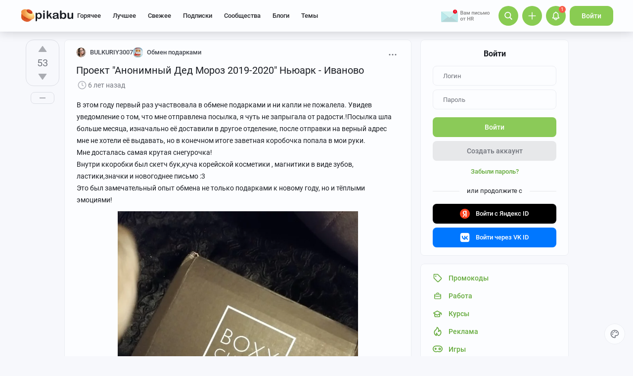

--- FILE ---
content_type: text/html; charset=utf-8
request_url: https://www.google.com/recaptcha/api2/anchor?ar=1&k=6Lf5DUsUAAAAAGeOi2l8EpSqiAteDx5PGFMYPkQW&co=aHR0cHM6Ly9waWthYnUucnU6NDQz&hl=en&v=N67nZn4AqZkNcbeMu4prBgzg&size=invisible&badge=bottomleft&anchor-ms=20000&execute-ms=30000&cb=tx4o4o9hryvl
body_size: 49532
content:
<!DOCTYPE HTML><html dir="ltr" lang="en"><head><meta http-equiv="Content-Type" content="text/html; charset=UTF-8">
<meta http-equiv="X-UA-Compatible" content="IE=edge">
<title>reCAPTCHA</title>
<style type="text/css">
/* cyrillic-ext */
@font-face {
  font-family: 'Roboto';
  font-style: normal;
  font-weight: 400;
  font-stretch: 100%;
  src: url(//fonts.gstatic.com/s/roboto/v48/KFO7CnqEu92Fr1ME7kSn66aGLdTylUAMa3GUBHMdazTgWw.woff2) format('woff2');
  unicode-range: U+0460-052F, U+1C80-1C8A, U+20B4, U+2DE0-2DFF, U+A640-A69F, U+FE2E-FE2F;
}
/* cyrillic */
@font-face {
  font-family: 'Roboto';
  font-style: normal;
  font-weight: 400;
  font-stretch: 100%;
  src: url(//fonts.gstatic.com/s/roboto/v48/KFO7CnqEu92Fr1ME7kSn66aGLdTylUAMa3iUBHMdazTgWw.woff2) format('woff2');
  unicode-range: U+0301, U+0400-045F, U+0490-0491, U+04B0-04B1, U+2116;
}
/* greek-ext */
@font-face {
  font-family: 'Roboto';
  font-style: normal;
  font-weight: 400;
  font-stretch: 100%;
  src: url(//fonts.gstatic.com/s/roboto/v48/KFO7CnqEu92Fr1ME7kSn66aGLdTylUAMa3CUBHMdazTgWw.woff2) format('woff2');
  unicode-range: U+1F00-1FFF;
}
/* greek */
@font-face {
  font-family: 'Roboto';
  font-style: normal;
  font-weight: 400;
  font-stretch: 100%;
  src: url(//fonts.gstatic.com/s/roboto/v48/KFO7CnqEu92Fr1ME7kSn66aGLdTylUAMa3-UBHMdazTgWw.woff2) format('woff2');
  unicode-range: U+0370-0377, U+037A-037F, U+0384-038A, U+038C, U+038E-03A1, U+03A3-03FF;
}
/* math */
@font-face {
  font-family: 'Roboto';
  font-style: normal;
  font-weight: 400;
  font-stretch: 100%;
  src: url(//fonts.gstatic.com/s/roboto/v48/KFO7CnqEu92Fr1ME7kSn66aGLdTylUAMawCUBHMdazTgWw.woff2) format('woff2');
  unicode-range: U+0302-0303, U+0305, U+0307-0308, U+0310, U+0312, U+0315, U+031A, U+0326-0327, U+032C, U+032F-0330, U+0332-0333, U+0338, U+033A, U+0346, U+034D, U+0391-03A1, U+03A3-03A9, U+03B1-03C9, U+03D1, U+03D5-03D6, U+03F0-03F1, U+03F4-03F5, U+2016-2017, U+2034-2038, U+203C, U+2040, U+2043, U+2047, U+2050, U+2057, U+205F, U+2070-2071, U+2074-208E, U+2090-209C, U+20D0-20DC, U+20E1, U+20E5-20EF, U+2100-2112, U+2114-2115, U+2117-2121, U+2123-214F, U+2190, U+2192, U+2194-21AE, U+21B0-21E5, U+21F1-21F2, U+21F4-2211, U+2213-2214, U+2216-22FF, U+2308-230B, U+2310, U+2319, U+231C-2321, U+2336-237A, U+237C, U+2395, U+239B-23B7, U+23D0, U+23DC-23E1, U+2474-2475, U+25AF, U+25B3, U+25B7, U+25BD, U+25C1, U+25CA, U+25CC, U+25FB, U+266D-266F, U+27C0-27FF, U+2900-2AFF, U+2B0E-2B11, U+2B30-2B4C, U+2BFE, U+3030, U+FF5B, U+FF5D, U+1D400-1D7FF, U+1EE00-1EEFF;
}
/* symbols */
@font-face {
  font-family: 'Roboto';
  font-style: normal;
  font-weight: 400;
  font-stretch: 100%;
  src: url(//fonts.gstatic.com/s/roboto/v48/KFO7CnqEu92Fr1ME7kSn66aGLdTylUAMaxKUBHMdazTgWw.woff2) format('woff2');
  unicode-range: U+0001-000C, U+000E-001F, U+007F-009F, U+20DD-20E0, U+20E2-20E4, U+2150-218F, U+2190, U+2192, U+2194-2199, U+21AF, U+21E6-21F0, U+21F3, U+2218-2219, U+2299, U+22C4-22C6, U+2300-243F, U+2440-244A, U+2460-24FF, U+25A0-27BF, U+2800-28FF, U+2921-2922, U+2981, U+29BF, U+29EB, U+2B00-2BFF, U+4DC0-4DFF, U+FFF9-FFFB, U+10140-1018E, U+10190-1019C, U+101A0, U+101D0-101FD, U+102E0-102FB, U+10E60-10E7E, U+1D2C0-1D2D3, U+1D2E0-1D37F, U+1F000-1F0FF, U+1F100-1F1AD, U+1F1E6-1F1FF, U+1F30D-1F30F, U+1F315, U+1F31C, U+1F31E, U+1F320-1F32C, U+1F336, U+1F378, U+1F37D, U+1F382, U+1F393-1F39F, U+1F3A7-1F3A8, U+1F3AC-1F3AF, U+1F3C2, U+1F3C4-1F3C6, U+1F3CA-1F3CE, U+1F3D4-1F3E0, U+1F3ED, U+1F3F1-1F3F3, U+1F3F5-1F3F7, U+1F408, U+1F415, U+1F41F, U+1F426, U+1F43F, U+1F441-1F442, U+1F444, U+1F446-1F449, U+1F44C-1F44E, U+1F453, U+1F46A, U+1F47D, U+1F4A3, U+1F4B0, U+1F4B3, U+1F4B9, U+1F4BB, U+1F4BF, U+1F4C8-1F4CB, U+1F4D6, U+1F4DA, U+1F4DF, U+1F4E3-1F4E6, U+1F4EA-1F4ED, U+1F4F7, U+1F4F9-1F4FB, U+1F4FD-1F4FE, U+1F503, U+1F507-1F50B, U+1F50D, U+1F512-1F513, U+1F53E-1F54A, U+1F54F-1F5FA, U+1F610, U+1F650-1F67F, U+1F687, U+1F68D, U+1F691, U+1F694, U+1F698, U+1F6AD, U+1F6B2, U+1F6B9-1F6BA, U+1F6BC, U+1F6C6-1F6CF, U+1F6D3-1F6D7, U+1F6E0-1F6EA, U+1F6F0-1F6F3, U+1F6F7-1F6FC, U+1F700-1F7FF, U+1F800-1F80B, U+1F810-1F847, U+1F850-1F859, U+1F860-1F887, U+1F890-1F8AD, U+1F8B0-1F8BB, U+1F8C0-1F8C1, U+1F900-1F90B, U+1F93B, U+1F946, U+1F984, U+1F996, U+1F9E9, U+1FA00-1FA6F, U+1FA70-1FA7C, U+1FA80-1FA89, U+1FA8F-1FAC6, U+1FACE-1FADC, U+1FADF-1FAE9, U+1FAF0-1FAF8, U+1FB00-1FBFF;
}
/* vietnamese */
@font-face {
  font-family: 'Roboto';
  font-style: normal;
  font-weight: 400;
  font-stretch: 100%;
  src: url(//fonts.gstatic.com/s/roboto/v48/KFO7CnqEu92Fr1ME7kSn66aGLdTylUAMa3OUBHMdazTgWw.woff2) format('woff2');
  unicode-range: U+0102-0103, U+0110-0111, U+0128-0129, U+0168-0169, U+01A0-01A1, U+01AF-01B0, U+0300-0301, U+0303-0304, U+0308-0309, U+0323, U+0329, U+1EA0-1EF9, U+20AB;
}
/* latin-ext */
@font-face {
  font-family: 'Roboto';
  font-style: normal;
  font-weight: 400;
  font-stretch: 100%;
  src: url(//fonts.gstatic.com/s/roboto/v48/KFO7CnqEu92Fr1ME7kSn66aGLdTylUAMa3KUBHMdazTgWw.woff2) format('woff2');
  unicode-range: U+0100-02BA, U+02BD-02C5, U+02C7-02CC, U+02CE-02D7, U+02DD-02FF, U+0304, U+0308, U+0329, U+1D00-1DBF, U+1E00-1E9F, U+1EF2-1EFF, U+2020, U+20A0-20AB, U+20AD-20C0, U+2113, U+2C60-2C7F, U+A720-A7FF;
}
/* latin */
@font-face {
  font-family: 'Roboto';
  font-style: normal;
  font-weight: 400;
  font-stretch: 100%;
  src: url(//fonts.gstatic.com/s/roboto/v48/KFO7CnqEu92Fr1ME7kSn66aGLdTylUAMa3yUBHMdazQ.woff2) format('woff2');
  unicode-range: U+0000-00FF, U+0131, U+0152-0153, U+02BB-02BC, U+02C6, U+02DA, U+02DC, U+0304, U+0308, U+0329, U+2000-206F, U+20AC, U+2122, U+2191, U+2193, U+2212, U+2215, U+FEFF, U+FFFD;
}
/* cyrillic-ext */
@font-face {
  font-family: 'Roboto';
  font-style: normal;
  font-weight: 500;
  font-stretch: 100%;
  src: url(//fonts.gstatic.com/s/roboto/v48/KFO7CnqEu92Fr1ME7kSn66aGLdTylUAMa3GUBHMdazTgWw.woff2) format('woff2');
  unicode-range: U+0460-052F, U+1C80-1C8A, U+20B4, U+2DE0-2DFF, U+A640-A69F, U+FE2E-FE2F;
}
/* cyrillic */
@font-face {
  font-family: 'Roboto';
  font-style: normal;
  font-weight: 500;
  font-stretch: 100%;
  src: url(//fonts.gstatic.com/s/roboto/v48/KFO7CnqEu92Fr1ME7kSn66aGLdTylUAMa3iUBHMdazTgWw.woff2) format('woff2');
  unicode-range: U+0301, U+0400-045F, U+0490-0491, U+04B0-04B1, U+2116;
}
/* greek-ext */
@font-face {
  font-family: 'Roboto';
  font-style: normal;
  font-weight: 500;
  font-stretch: 100%;
  src: url(//fonts.gstatic.com/s/roboto/v48/KFO7CnqEu92Fr1ME7kSn66aGLdTylUAMa3CUBHMdazTgWw.woff2) format('woff2');
  unicode-range: U+1F00-1FFF;
}
/* greek */
@font-face {
  font-family: 'Roboto';
  font-style: normal;
  font-weight: 500;
  font-stretch: 100%;
  src: url(//fonts.gstatic.com/s/roboto/v48/KFO7CnqEu92Fr1ME7kSn66aGLdTylUAMa3-UBHMdazTgWw.woff2) format('woff2');
  unicode-range: U+0370-0377, U+037A-037F, U+0384-038A, U+038C, U+038E-03A1, U+03A3-03FF;
}
/* math */
@font-face {
  font-family: 'Roboto';
  font-style: normal;
  font-weight: 500;
  font-stretch: 100%;
  src: url(//fonts.gstatic.com/s/roboto/v48/KFO7CnqEu92Fr1ME7kSn66aGLdTylUAMawCUBHMdazTgWw.woff2) format('woff2');
  unicode-range: U+0302-0303, U+0305, U+0307-0308, U+0310, U+0312, U+0315, U+031A, U+0326-0327, U+032C, U+032F-0330, U+0332-0333, U+0338, U+033A, U+0346, U+034D, U+0391-03A1, U+03A3-03A9, U+03B1-03C9, U+03D1, U+03D5-03D6, U+03F0-03F1, U+03F4-03F5, U+2016-2017, U+2034-2038, U+203C, U+2040, U+2043, U+2047, U+2050, U+2057, U+205F, U+2070-2071, U+2074-208E, U+2090-209C, U+20D0-20DC, U+20E1, U+20E5-20EF, U+2100-2112, U+2114-2115, U+2117-2121, U+2123-214F, U+2190, U+2192, U+2194-21AE, U+21B0-21E5, U+21F1-21F2, U+21F4-2211, U+2213-2214, U+2216-22FF, U+2308-230B, U+2310, U+2319, U+231C-2321, U+2336-237A, U+237C, U+2395, U+239B-23B7, U+23D0, U+23DC-23E1, U+2474-2475, U+25AF, U+25B3, U+25B7, U+25BD, U+25C1, U+25CA, U+25CC, U+25FB, U+266D-266F, U+27C0-27FF, U+2900-2AFF, U+2B0E-2B11, U+2B30-2B4C, U+2BFE, U+3030, U+FF5B, U+FF5D, U+1D400-1D7FF, U+1EE00-1EEFF;
}
/* symbols */
@font-face {
  font-family: 'Roboto';
  font-style: normal;
  font-weight: 500;
  font-stretch: 100%;
  src: url(//fonts.gstatic.com/s/roboto/v48/KFO7CnqEu92Fr1ME7kSn66aGLdTylUAMaxKUBHMdazTgWw.woff2) format('woff2');
  unicode-range: U+0001-000C, U+000E-001F, U+007F-009F, U+20DD-20E0, U+20E2-20E4, U+2150-218F, U+2190, U+2192, U+2194-2199, U+21AF, U+21E6-21F0, U+21F3, U+2218-2219, U+2299, U+22C4-22C6, U+2300-243F, U+2440-244A, U+2460-24FF, U+25A0-27BF, U+2800-28FF, U+2921-2922, U+2981, U+29BF, U+29EB, U+2B00-2BFF, U+4DC0-4DFF, U+FFF9-FFFB, U+10140-1018E, U+10190-1019C, U+101A0, U+101D0-101FD, U+102E0-102FB, U+10E60-10E7E, U+1D2C0-1D2D3, U+1D2E0-1D37F, U+1F000-1F0FF, U+1F100-1F1AD, U+1F1E6-1F1FF, U+1F30D-1F30F, U+1F315, U+1F31C, U+1F31E, U+1F320-1F32C, U+1F336, U+1F378, U+1F37D, U+1F382, U+1F393-1F39F, U+1F3A7-1F3A8, U+1F3AC-1F3AF, U+1F3C2, U+1F3C4-1F3C6, U+1F3CA-1F3CE, U+1F3D4-1F3E0, U+1F3ED, U+1F3F1-1F3F3, U+1F3F5-1F3F7, U+1F408, U+1F415, U+1F41F, U+1F426, U+1F43F, U+1F441-1F442, U+1F444, U+1F446-1F449, U+1F44C-1F44E, U+1F453, U+1F46A, U+1F47D, U+1F4A3, U+1F4B0, U+1F4B3, U+1F4B9, U+1F4BB, U+1F4BF, U+1F4C8-1F4CB, U+1F4D6, U+1F4DA, U+1F4DF, U+1F4E3-1F4E6, U+1F4EA-1F4ED, U+1F4F7, U+1F4F9-1F4FB, U+1F4FD-1F4FE, U+1F503, U+1F507-1F50B, U+1F50D, U+1F512-1F513, U+1F53E-1F54A, U+1F54F-1F5FA, U+1F610, U+1F650-1F67F, U+1F687, U+1F68D, U+1F691, U+1F694, U+1F698, U+1F6AD, U+1F6B2, U+1F6B9-1F6BA, U+1F6BC, U+1F6C6-1F6CF, U+1F6D3-1F6D7, U+1F6E0-1F6EA, U+1F6F0-1F6F3, U+1F6F7-1F6FC, U+1F700-1F7FF, U+1F800-1F80B, U+1F810-1F847, U+1F850-1F859, U+1F860-1F887, U+1F890-1F8AD, U+1F8B0-1F8BB, U+1F8C0-1F8C1, U+1F900-1F90B, U+1F93B, U+1F946, U+1F984, U+1F996, U+1F9E9, U+1FA00-1FA6F, U+1FA70-1FA7C, U+1FA80-1FA89, U+1FA8F-1FAC6, U+1FACE-1FADC, U+1FADF-1FAE9, U+1FAF0-1FAF8, U+1FB00-1FBFF;
}
/* vietnamese */
@font-face {
  font-family: 'Roboto';
  font-style: normal;
  font-weight: 500;
  font-stretch: 100%;
  src: url(//fonts.gstatic.com/s/roboto/v48/KFO7CnqEu92Fr1ME7kSn66aGLdTylUAMa3OUBHMdazTgWw.woff2) format('woff2');
  unicode-range: U+0102-0103, U+0110-0111, U+0128-0129, U+0168-0169, U+01A0-01A1, U+01AF-01B0, U+0300-0301, U+0303-0304, U+0308-0309, U+0323, U+0329, U+1EA0-1EF9, U+20AB;
}
/* latin-ext */
@font-face {
  font-family: 'Roboto';
  font-style: normal;
  font-weight: 500;
  font-stretch: 100%;
  src: url(//fonts.gstatic.com/s/roboto/v48/KFO7CnqEu92Fr1ME7kSn66aGLdTylUAMa3KUBHMdazTgWw.woff2) format('woff2');
  unicode-range: U+0100-02BA, U+02BD-02C5, U+02C7-02CC, U+02CE-02D7, U+02DD-02FF, U+0304, U+0308, U+0329, U+1D00-1DBF, U+1E00-1E9F, U+1EF2-1EFF, U+2020, U+20A0-20AB, U+20AD-20C0, U+2113, U+2C60-2C7F, U+A720-A7FF;
}
/* latin */
@font-face {
  font-family: 'Roboto';
  font-style: normal;
  font-weight: 500;
  font-stretch: 100%;
  src: url(//fonts.gstatic.com/s/roboto/v48/KFO7CnqEu92Fr1ME7kSn66aGLdTylUAMa3yUBHMdazQ.woff2) format('woff2');
  unicode-range: U+0000-00FF, U+0131, U+0152-0153, U+02BB-02BC, U+02C6, U+02DA, U+02DC, U+0304, U+0308, U+0329, U+2000-206F, U+20AC, U+2122, U+2191, U+2193, U+2212, U+2215, U+FEFF, U+FFFD;
}
/* cyrillic-ext */
@font-face {
  font-family: 'Roboto';
  font-style: normal;
  font-weight: 900;
  font-stretch: 100%;
  src: url(//fonts.gstatic.com/s/roboto/v48/KFO7CnqEu92Fr1ME7kSn66aGLdTylUAMa3GUBHMdazTgWw.woff2) format('woff2');
  unicode-range: U+0460-052F, U+1C80-1C8A, U+20B4, U+2DE0-2DFF, U+A640-A69F, U+FE2E-FE2F;
}
/* cyrillic */
@font-face {
  font-family: 'Roboto';
  font-style: normal;
  font-weight: 900;
  font-stretch: 100%;
  src: url(//fonts.gstatic.com/s/roboto/v48/KFO7CnqEu92Fr1ME7kSn66aGLdTylUAMa3iUBHMdazTgWw.woff2) format('woff2');
  unicode-range: U+0301, U+0400-045F, U+0490-0491, U+04B0-04B1, U+2116;
}
/* greek-ext */
@font-face {
  font-family: 'Roboto';
  font-style: normal;
  font-weight: 900;
  font-stretch: 100%;
  src: url(//fonts.gstatic.com/s/roboto/v48/KFO7CnqEu92Fr1ME7kSn66aGLdTylUAMa3CUBHMdazTgWw.woff2) format('woff2');
  unicode-range: U+1F00-1FFF;
}
/* greek */
@font-face {
  font-family: 'Roboto';
  font-style: normal;
  font-weight: 900;
  font-stretch: 100%;
  src: url(//fonts.gstatic.com/s/roboto/v48/KFO7CnqEu92Fr1ME7kSn66aGLdTylUAMa3-UBHMdazTgWw.woff2) format('woff2');
  unicode-range: U+0370-0377, U+037A-037F, U+0384-038A, U+038C, U+038E-03A1, U+03A3-03FF;
}
/* math */
@font-face {
  font-family: 'Roboto';
  font-style: normal;
  font-weight: 900;
  font-stretch: 100%;
  src: url(//fonts.gstatic.com/s/roboto/v48/KFO7CnqEu92Fr1ME7kSn66aGLdTylUAMawCUBHMdazTgWw.woff2) format('woff2');
  unicode-range: U+0302-0303, U+0305, U+0307-0308, U+0310, U+0312, U+0315, U+031A, U+0326-0327, U+032C, U+032F-0330, U+0332-0333, U+0338, U+033A, U+0346, U+034D, U+0391-03A1, U+03A3-03A9, U+03B1-03C9, U+03D1, U+03D5-03D6, U+03F0-03F1, U+03F4-03F5, U+2016-2017, U+2034-2038, U+203C, U+2040, U+2043, U+2047, U+2050, U+2057, U+205F, U+2070-2071, U+2074-208E, U+2090-209C, U+20D0-20DC, U+20E1, U+20E5-20EF, U+2100-2112, U+2114-2115, U+2117-2121, U+2123-214F, U+2190, U+2192, U+2194-21AE, U+21B0-21E5, U+21F1-21F2, U+21F4-2211, U+2213-2214, U+2216-22FF, U+2308-230B, U+2310, U+2319, U+231C-2321, U+2336-237A, U+237C, U+2395, U+239B-23B7, U+23D0, U+23DC-23E1, U+2474-2475, U+25AF, U+25B3, U+25B7, U+25BD, U+25C1, U+25CA, U+25CC, U+25FB, U+266D-266F, U+27C0-27FF, U+2900-2AFF, U+2B0E-2B11, U+2B30-2B4C, U+2BFE, U+3030, U+FF5B, U+FF5D, U+1D400-1D7FF, U+1EE00-1EEFF;
}
/* symbols */
@font-face {
  font-family: 'Roboto';
  font-style: normal;
  font-weight: 900;
  font-stretch: 100%;
  src: url(//fonts.gstatic.com/s/roboto/v48/KFO7CnqEu92Fr1ME7kSn66aGLdTylUAMaxKUBHMdazTgWw.woff2) format('woff2');
  unicode-range: U+0001-000C, U+000E-001F, U+007F-009F, U+20DD-20E0, U+20E2-20E4, U+2150-218F, U+2190, U+2192, U+2194-2199, U+21AF, U+21E6-21F0, U+21F3, U+2218-2219, U+2299, U+22C4-22C6, U+2300-243F, U+2440-244A, U+2460-24FF, U+25A0-27BF, U+2800-28FF, U+2921-2922, U+2981, U+29BF, U+29EB, U+2B00-2BFF, U+4DC0-4DFF, U+FFF9-FFFB, U+10140-1018E, U+10190-1019C, U+101A0, U+101D0-101FD, U+102E0-102FB, U+10E60-10E7E, U+1D2C0-1D2D3, U+1D2E0-1D37F, U+1F000-1F0FF, U+1F100-1F1AD, U+1F1E6-1F1FF, U+1F30D-1F30F, U+1F315, U+1F31C, U+1F31E, U+1F320-1F32C, U+1F336, U+1F378, U+1F37D, U+1F382, U+1F393-1F39F, U+1F3A7-1F3A8, U+1F3AC-1F3AF, U+1F3C2, U+1F3C4-1F3C6, U+1F3CA-1F3CE, U+1F3D4-1F3E0, U+1F3ED, U+1F3F1-1F3F3, U+1F3F5-1F3F7, U+1F408, U+1F415, U+1F41F, U+1F426, U+1F43F, U+1F441-1F442, U+1F444, U+1F446-1F449, U+1F44C-1F44E, U+1F453, U+1F46A, U+1F47D, U+1F4A3, U+1F4B0, U+1F4B3, U+1F4B9, U+1F4BB, U+1F4BF, U+1F4C8-1F4CB, U+1F4D6, U+1F4DA, U+1F4DF, U+1F4E3-1F4E6, U+1F4EA-1F4ED, U+1F4F7, U+1F4F9-1F4FB, U+1F4FD-1F4FE, U+1F503, U+1F507-1F50B, U+1F50D, U+1F512-1F513, U+1F53E-1F54A, U+1F54F-1F5FA, U+1F610, U+1F650-1F67F, U+1F687, U+1F68D, U+1F691, U+1F694, U+1F698, U+1F6AD, U+1F6B2, U+1F6B9-1F6BA, U+1F6BC, U+1F6C6-1F6CF, U+1F6D3-1F6D7, U+1F6E0-1F6EA, U+1F6F0-1F6F3, U+1F6F7-1F6FC, U+1F700-1F7FF, U+1F800-1F80B, U+1F810-1F847, U+1F850-1F859, U+1F860-1F887, U+1F890-1F8AD, U+1F8B0-1F8BB, U+1F8C0-1F8C1, U+1F900-1F90B, U+1F93B, U+1F946, U+1F984, U+1F996, U+1F9E9, U+1FA00-1FA6F, U+1FA70-1FA7C, U+1FA80-1FA89, U+1FA8F-1FAC6, U+1FACE-1FADC, U+1FADF-1FAE9, U+1FAF0-1FAF8, U+1FB00-1FBFF;
}
/* vietnamese */
@font-face {
  font-family: 'Roboto';
  font-style: normal;
  font-weight: 900;
  font-stretch: 100%;
  src: url(//fonts.gstatic.com/s/roboto/v48/KFO7CnqEu92Fr1ME7kSn66aGLdTylUAMa3OUBHMdazTgWw.woff2) format('woff2');
  unicode-range: U+0102-0103, U+0110-0111, U+0128-0129, U+0168-0169, U+01A0-01A1, U+01AF-01B0, U+0300-0301, U+0303-0304, U+0308-0309, U+0323, U+0329, U+1EA0-1EF9, U+20AB;
}
/* latin-ext */
@font-face {
  font-family: 'Roboto';
  font-style: normal;
  font-weight: 900;
  font-stretch: 100%;
  src: url(//fonts.gstatic.com/s/roboto/v48/KFO7CnqEu92Fr1ME7kSn66aGLdTylUAMa3KUBHMdazTgWw.woff2) format('woff2');
  unicode-range: U+0100-02BA, U+02BD-02C5, U+02C7-02CC, U+02CE-02D7, U+02DD-02FF, U+0304, U+0308, U+0329, U+1D00-1DBF, U+1E00-1E9F, U+1EF2-1EFF, U+2020, U+20A0-20AB, U+20AD-20C0, U+2113, U+2C60-2C7F, U+A720-A7FF;
}
/* latin */
@font-face {
  font-family: 'Roboto';
  font-style: normal;
  font-weight: 900;
  font-stretch: 100%;
  src: url(//fonts.gstatic.com/s/roboto/v48/KFO7CnqEu92Fr1ME7kSn66aGLdTylUAMa3yUBHMdazQ.woff2) format('woff2');
  unicode-range: U+0000-00FF, U+0131, U+0152-0153, U+02BB-02BC, U+02C6, U+02DA, U+02DC, U+0304, U+0308, U+0329, U+2000-206F, U+20AC, U+2122, U+2191, U+2193, U+2212, U+2215, U+FEFF, U+FFFD;
}

</style>
<link rel="stylesheet" type="text/css" href="https://www.gstatic.com/recaptcha/releases/N67nZn4AqZkNcbeMu4prBgzg/styles__ltr.css">
<script nonce="L1bLBe4-zSvEwf66PRlX0A" type="text/javascript">window['__recaptcha_api'] = 'https://www.google.com/recaptcha/api2/';</script>
<script type="text/javascript" src="https://www.gstatic.com/recaptcha/releases/N67nZn4AqZkNcbeMu4prBgzg/recaptcha__en.js" nonce="L1bLBe4-zSvEwf66PRlX0A">
      
    </script></head>
<body><div id="rc-anchor-alert" class="rc-anchor-alert"></div>
<input type="hidden" id="recaptcha-token" value="[base64]">
<script type="text/javascript" nonce="L1bLBe4-zSvEwf66PRlX0A">
      recaptcha.anchor.Main.init("[\x22ainput\x22,[\x22bgdata\x22,\x22\x22,\[base64]/[base64]/[base64]/bC5sW25dLmNvbmNhdChTKTpsLmxbbl09SksoUyxsKTtlbHNle2lmKGwuSTcmJm4hPTI4MylyZXR1cm47bj09MzMzfHxuPT00MTB8fG49PTI0OHx8bj09NDEyfHxuPT0yMDF8fG49PTE3N3x8bj09MjczfHxuPT0xMjJ8fG49PTUxfHxuPT0yOTc/[base64]/[base64]/[base64]/[base64]/[base64]/MjU1Okc/[base64]/[base64]/bmV3IEVbVl0oTVswXSk6eT09Mj9uZXcgRVtWXShNWzBdLE1bMV0pOnk9PTM/bmV3IEVbVl0oTVswXSxNWzFdLE1bMl0pOnk9PTQ/[base64]/ZnVuY3Rpb24oKXtyZXR1cm4gdGhpcy5BaSt3aW5kb3cucGVyZm9ybWFuY2Uubm93KCl9OmZ1bmN0aW9uKCl7cmV0dXJuK25ldyBEYXRlfSxPKS5LcT0oTy5kcj1mdW5jdGlvbihuLGwsUyxHKXtpZigoUz1tVihTKT09PSJhcnJheSI/[base64]/[base64]\\u003d\x22,\[base64]\\u003d\\u003d\x22,\x22w7bClSMIGSAjw6fCukwbw6smw4QrwrDCtcOaw6rCnxN1w5QfBsKtIsO2RMKWfsKsalPCkQJNdh5cwprCpMO3d8OgBhfDh8KbR8Omw6JTwqPCs3nCpMOnwoHCuirCpMKKwrLDn17DiGbCtsOsw4DDj8K9BsOHGsKjw6htNMKewoMUw6DCisKsSMOBwrrDpk1/woTDrwkDw4xPwrvChigHwpDDo8Oxw4pEOMKRYcOhVgrCqxBbd3A1FMONbcKjw7g2G1HDgS/[base64]/IFM4wqzDlTrCk8KGw5k5wolhGkvCm8OrbcO6RCgkNcOCw5jCnl3DnkzCv8K+d8Kpw6ltw6bCvig7w5McwqTDtcORcTMyw41TTMKAJcO1Pzl4w7LDpsOXSzJ4wpHCoVAmw6RSCMKwwr0GwrdAw5c/OMKuw7EVw7wVRB54ZMO6wrg/[base64]/Ck8Kcw44awpnCpFhSw5nCjcKVw5TCoMO6w6/DjyYHwqdgw5TDhMOHwpHDiU/[base64]/DqcOxXnLCmRPCn1fCni7CoMK6X8KAwpo6G8Kre8O1w4EYTsKiwq5qJMKOw7J3ehjDj8K4QcOVw45YwpFBD8K0woLDi8OuwpXCuMO6RBVKeEJNwpEWSVnCtFliw4jCuWE3eEPDr8K5ETInIHnDvcOqw68Ww5/Du1bDk1DDjyHCssOicHkpBUU6O046d8Kpw6VvMwITQsO8YMOdC8Oew5sDTVA0dAN7wpfCucOSRl0HJCzDgsKHw5oiw7nDgiByw6sNYg03bcKywr4EOsKxJ2l2wrbDp8KTwogAwp4Jw7QvHcOiw5TCicOEMcODZH1EwpvCpcOtw5/[base64]/Ci2F9XcK/w5c7w4LCl8Kuwpxbw4t5w5EaC00uK0sgFVzDr8K/bsK9dwUAI8OCw74hX8O7wqxjacKtRSlPw5JgBcOrwqLCiMOIZjBXwpp/w53CtUTCocOqw7RZJAjCjsKLw5rCnQVSCcK4woLDtUvDrcKuw5kUw75VIHvCuMKmw7rDl1XCsMKkfsOGPAdvwpjDtxw5bSMowopsw6bCv8OiwrHDi8Ocwp/DhUbCv8KPw5s0w40Uw7VrOcKyw7LCpk3CqDnCpit1NcKVD8KGD1odw4Q8WMOIwpAZwpoEfcKgwp4Tw7RubMOWw5RNKMOKPcObw443wrAaH8OUwoJUPQ1GeSFqwpYJEyLDkmRzwp/DjG7DvsKlVj3CncKRwpTDtcOKwoEbwqsrAR54STIoK8K7w7gnfAs8wrtKB8OywrTDvcK1Wj3Dn8OKw4dWf13CgkEVw499wp94bsKfwprClm4xbcO6wpQrwrrCj2DCmsKBNcOmFsOaRwzDjCfCqsKJw6vDiRVzbsO4w6zDlMOgDmzCucOWw44Fw5vChcO4MMKRw7/[base64]/Cvwkre8KKwrsMwoZSZl3DhlTCscK2wrzCn8KEwr7DtXtCw6bDlkVPw4oUcEdUQsKHe8KuOsOBwrjCiMKAwpfCtMKmBWsZw7VqKcOhwoTCrF8BRMO/ecOGW8OVwrTChsOGw6LDmFsYccKiP8O0Sk8cwofCisOME8KKTcKdQ3Eyw4DCugopDjUdwp3CsSnDjsK1w6DDlVTCuMOkGhTCi8KKKcKXwpLCnW1lbMKDI8OzacKXLMOJw4DDhk/[base64]/CqHDCuw3CtsK+wonDksOSX8O/b8Oqw4saAMKXwr1zw4h6wpZxwrhhesOyw47Cig/Cu8KGcjUSJcKZwq3Dly1RwoZLSsKLPMOIcSvCr1JnBnbCnhNKw6McVMKQA8K0w6jDrC/CsxPDksKeXcOTwoPCkGfCp3LCrxfCpysafsKSwqfChAY7wqJnw4TCoEJSKXI1PCkDwpjDmhbDi8KEdi7DoMORGRZ8wqU6wq56wp1Gwp/Dh348w5jDjD7CgcOBLlTCtxkdwqvDlTUhIHnCqTs3TsO3aFzCu3Aow5XDkcKcwpUEZ3bCn1MZF8KkDcK1wqDDhRbCuHLDvsOKecKqw67CtcOkw5d/NkXDlMKMXMO7w4QHKMKHw7MCwqjCicKiI8KNw5crw48jWcO0X2LCjsOIwqtjw5HCmMK0w5PCncOTMRHChMKrOA/CtQ7Cp1XDl8Kow7YoOcKxdmRnDS1hfW0qw4HCsnQCwrHCqELCsMKhwpkEw7fDrywwJgfDv1I6FEXDlTwuw7FbBjXCoMOywrvCqG5zw5pgw5jDt8KZwpjCt1PCh8Okwo8xwrTChcOJRsKTdxhVwppsHcK1RMOIZSB+LcKxw5XCjkrDoW5uwod/LcKHwrDDo8KDw4YeGsOXw5XDnkXClCNJbkQHw4lBIFvCj8KIw7l1EjhwcEMhwrRLw68+IsKqBwFtwr04wrt/WjjDkcKuwrRHw6HDqkxfa8OjPF1iecOlw5vDgsOZI8KBWsOiQMK4w7U4Mm8UwqpAO0nCsUfCvcOvw6gLw4ARwrUCfEjCrMO/[base64]/ClEsNwqXChU3Dm8Obw7s9BjfCgsKdwoMhYhHDssOEQMOkYsO1w5Ekw4k4DzHDtcO+PMOMAsO3PkbDhlZyw7bDrMOUVW7CsWTCqgtew7bClgEbJ8O8GcO5wr7CjWYfwrvDsW/Dk2HCuVvDv23CvxbCkMOOwo4TY8OIej3DvGvCt8K6e8KODkLDoh/Cq3zDlijCjMOPLz53wpRaw6vDv8KBw5LDsSfChcKqw6/DicOQQinCnQbDusOjBsKYKMOOHMKKfMKMw4jDr8Ouwo4YRkfDrBbCucKdEcKXwpzCvMKPA15/[base64]/wq3DjwDChBoIw4N8wrPDs8K5CjlLw6wBwrDDkMOgw58OB0jDg8KHKMOjJcOXK0UCawhNB8ONw5ZEEEnCpcKVRcOBRMK4wqPCmMO5w7R0YMK0BMOHJE1cKMK/RMK5RcO/w5ItTMOjwojDvcOTRlnDs0TDlMK0HMK2wow8w4zCi8OMw7zCmsOpLlvDnsK7GFbDosO1w7zCsMKEa1TCkcKVa8KbwqslwonCpcKeakbClkF8OcOEwqLCu1/CnEJ1MHrDisO5bUTClmnCpcOpKikcME3DsB/CscKyJhbDqm3DucKtT8OlwoRJwqvDq8OVw5Iiw5DCtldLwpnCmRzDrjTDu8Oaw6YifnfClcOew6LDnBPDpMKeI8OlwrsuBcOXH1/CnMKLwpnDvFvDhHVkwoU9I3cgWHcBw5gSwpnClD4IFcKqwoxhTMKDw6nDmMOpwqPDmzpiwp43w7M2w7lDWhrDpnZMD8KOw4/DpDPDtEY+IEnDvsO/CMOdwpjDhXrDsCpUw6Qew7zCjB3DqivCpcO0KMOYwq81EWTCksOdFsKDZMKDXsOBYcONEcK8w7vCoFlqw65QflAVwrhQwpgUP1slWsK9BsOAw6nDssKEAlTCijZpYhTDjhLClnbCgcKBRMK5UkbDuyJcbcKXwrHDqcKRw7E+DQZBwqs0JC/CvXI0wop/[base64]/CmMOpJsKEwpfCn8KAwoDChRNbCcKbw4c/Sipvw7/CkzjDkAfChMKbeEfCniTCv8KsEnMNTzwZI8Klw450w6ZiWTPConNVw6DDlT1Owr7CkA/DgsO1ajpfwow+clYYw5JNR8KKc8K6w4BoDMOMOg/CmWt7FDHDiMOiD8KfTnY7VELDl8O1MgLCmTjCjCvDsmZ+wp3CuMOHUsOKw7zDp8O8w6fDpkJ6w5fCmyjCpTDCoA17woYSw7LDo8O/[base64]/CkA/CrTgfEEQ9w44oMsOWwpzCusOfw43CvcK+wrVkwopwwpArw682w43Cj0PCn8KUNMKTRndvfcKYwoh8HMK8LANobcOMYSDCiBIQwoJPQMK/CFXCsTHCj8KbH8Ohwr3CqEDDrCPDvABhEsOfw5LChmFxQl3ChMKnbsO/w6kfw6pmw7nDgsKADEoeDmMqBsK7VsO6BMOSScOmQjc8USN6w54eIsKqfsKEacOEw4jDu8OIw4x3wq7CgE1hw59tw7/DjsKhbsKuA2NmwofCoTkMUGd5SzQQw4VGasOLw6nDtzHDmBPCmG8jI8OvOcKMw4HDvMOtQh3Ci8KiAXDDvcOwR8KUVS1sHMKLwoPCscKow77CpCPDlMKIKsOUw7zDoMKTOcKEEMKpw6tyCG4dwpPCmHTCjcO+bnbDuX/[base64]/DisOwwq5QcEbCpGIaw5PCjMOlVcOhwqfDnD7CujoCw6cnw4ViZcOCwpfChcOTSDt0AT/[base64]/woHDm3w/eU/CoMOdwo5Uw6Qkwog8wrXCtCM0TRkHIklLYsOaKMOfBcKJw4HDrMKBYcOEwotZwptjwq4UCCvDqRoOSVjDkw7Do8Kew6HCsFhhZ8OUw6/[base64]/Cp8K3JjnCuArDl8OXU8OZw5dXwpTCtcO6wqtZw4BdRTMhwrPCvMOKD8OWw69twqDDsXPCrTvCucOKw6/[base64]/THTDm39mwp7CokFUwrLCrB/CmjgWwpoAwrTDu8O2wq/CuQ0jKsOdX8KNbSRaXBjDvRPCj8KPwpDDujVgwojDjcK0IcOfNMONBcOHwrfCnlPCh8Ovw6lUw6oywrnCsyvCoBoqM8OEw7nCosKEwrNIf8O7woPDqsOyM0nCsgLDi3/[base64]/wrDCmRFiwrTCmwPCmizDncKOSMK9bXDCisOAw4vDr3/DtAYNwp1EwrjCscK+BsKYf8OhdMOaw6sAw790w50ywqg0w5nDiFXDlsO4wq3DpsK8w6nChcOww4l8BADDjkJcw4YrHMOBwrlDUsO8WThLwqkTw4FHw7zCkibDmxvDnAPDmFU1AAhjH8OpIQzCusK4wpd0KsKIIMKTw77Dj2/CocKFCsOqwoYzw4UZJzNdw4kPwrFuDMOvOsK1CnBhw53DpcOow5TDjcOqUcO4w6DDlsOVRcKyXWDDvy3DtBzCom7CrsO4wqfDisOTw7jCnTlLEC80I8Kjw6/[base64]/CgWt0wo5ew7BLG8OUw4LCuMOeYB/[base64]/w43CozlqdBvDhMKKTRJGw5U+e1HCusO1w5bCv23CjcKkw7FPw5TDpcOOKsKlw58uw4PDm8OCb8KfL8KjwpjCtRnCn8ObIsKmw5New7YlTMONw7UvwpEFw4PDhSXDmm3DsQZPIMKPHMKENMK2wqkVTUFSIsOyTRLCrWRKX8KlwrFwGkEHwpjDrzDDrMKZRsOewr/Dh03DmsO2w5/CnEkfw7nCozrDssO+w7BoVcK/H8O4w5XCmWd8MsKDw6sbD8OYw4RNwotDKVFTwo3CjcO3w68SUsOYw4DCritCXMOdw6s2LcKfwr5QNsOSwpnClnDDhsOhZMOsA1rDmAURw4/CgkDDk0Eww5h1Zh50SjtWw4NpYB5vw5/[base64]/w4o9WiFLw5QXw5zDg8KzwqdpHmTDvsKwFcKaXMKhw6LCtsOsG0vDsB4oNMKTRcOGwpbDuUgLKHY4DcKYUsKjG8Obwo4zwo/[base64]/DucOdw6smAQkawqxCN8K/[base64]/DssOWwobDqx7ChMK3VcOwV0EqBX/[base64]/OyoGw4rChcKhwqLDri/DtDpMw6Ugw7zDv3fCh8Opw5wtHHcaCMOTw6XDvQlgwoLCk8ObFV3DgsKkPcOMwqNVwpDDsj5dRTV1eFrCvWgnUcOxwq4Pw5Bawrp0woLCjsONw6VcdlNJPcKCw6MSQcObcMKcCFzDshg1w4/[base64]/Do2gMw6XCm1sRMMOXwqBEw6/[base64]/DhQvDjsOLwoh4HcO/wofDj8O/awgcc8KOw4DCvH8kPmlCw6nDocKfw6UteQjCkcK/w5HDp8K3wo7CizAbw5Vfw7DDhhnDl8OlYSxIKnVGw4VvV8KKw7h0VUnDq8KjwqfDkWEkBcKOB8KBw6Iiw61pG8KXTUPDiCY0f8OVw4xnwp0FHEtmwodNcXjChAnDtMKew7N2FMO+VETDgMOiw5LCmA7Ct8O1wofCqMOwWMOmLHDCpMKtw5rCpgIhTSHDvD/[base64]/CpzkpD11zwqvCm0nDm2/Dg3ZuOBpMw5vCuEzDqsOSw60uw5ZYc1Jcw4sRQk5JNsOpw7M3w5gRw7AHwqHDosKNw53DrRjDuijDr8KJbBxRa1TCo8O/w7HCmXXDpAJyeBHDksO0YsOEw69hc8Oaw7XDr8OlKcK0Z8KHwqsow5law4BCwrXCuUnCkQkSEcKDwoBaw5A/d19Fw5p/wqDCucKCwrTDlWxlf8Kbw4jCt2pUwo/DvMO2ZsOIaCbCrxXDqHjCjcKPSBzDocOqUcKCw6draFFvNSzCvMONfh/CiUMoOGhVC2rCh1fDkcKXKsOzGsKFdFPDnD7Dk2XDqAocwpUxYsKVXcKRwrbDjVIUeSvDvcKEMXZow7RVwro+w5g/[base64]/Cm8KJRMKJIsKvwp9takY0w6kCFcKzaBEDDjjCjcOkwrYMEU9/wpxrwpDDtjzDrsOww7jDuxI/MTUAVGpJw6tqwrBTw5YGBcOIY8OGdMKCZF4cEBfCsH5FYcOrQzIPwoXCrw1jwq3DhGrCmUHDscKpwpPCnMOjO8OPQMKRNWrDrWrCosK5w6/[base64]/DtsOGRnxWPsKrw4c7D0PCv8Otwp7DvTFlw6o4Y2gRwr4Aw7/Cq8Kswp8FwobCr8OQwrNjwqAzw7ZND2/[base64]/[base64]/DjcOHZ8OgUcOvwrN4CsKCYsKOw785wrHDjQp4wpoCG8KHwr/DkcOBQ8OResOnOzXCicKTAcOGw6Jkw5l8JGI5VcKqwo/CgkTCrmPCgUDCi8Klwpo2wr0twovCh1EoFXx9wqV/dgbDsDYkaFrCpTXCnTdpWDoYW2fCuMO9esOKdsO5wp7CrT/Dg8K7RMOFw6duZMOWW3fCnsKIPUNDMsOaEGvDkMOnUR7CscKiw5fDpcO/AMKtEMKCe3lAIzPDscKFEAfDhMK5w5DCmMOQdXDCoBszMMKXIWjDpMOow6AADcKJwqpMD8KDBMKUw5DDvcKYwozCs8Oxw6B4NsKewqIaByw8wrjCs8OFMjxPa0lHwrUEwrZCUMKRXMKSw4J/Z8K8wpEqw6JjwrnDoXo8w4U+w6YwPnIOwo3CoEx8EMO+w7tPw7IVw6ZxcsOaw5PDucKww7gpXsKwPBDDjgfCs8KCwo7DikDDuxTDjcKVwrfCt2/Dp3zDujvCssOYwp7Ct8OpUcKGw6kFLsODVsK/GMOXE8KRw4Y1w5kew4vDusKYwrVJLsKEw5XDlTpoUMKrw7hVwog2w5VIw7NoVcKsC8OyJcOWLxcERRp/YBbDswbDm8KICcOYwo1cRgAAC8OTwp7DvzLDv3hBF8Kow6vDgsO8w5jDtsKdLcOiw53CshbCtMO5wrDDiEMnH8OuwoBEwpk7wpJvwroiwrR2woVtC0VQO8KOQMK/[base64]/CrcKXEsOYQxLCkTt5wrDCu8OlOsKuw49NwphSAsKJw7REaUDCuMOswp9JZ8KJMR3DsMOZbRhwfWREHTvDpXJXCGrDj8KHIkh9Q8ORdMKtwqPCvGTDmsKTw7AVw5/DhiHCp8O/SDPCo8OAGMKcIVfCmjvCgkI8wqBSw5wGwovCu3fCj8O6XCXDqcOwNFLCvAvDi38Mw6jDrjknwrkPw6fCunkIwoN8csKJOcORw5jDrDlfw7XCgsKYI8KlwqVJwqMawoHClHgvNX/[base64]/[base64]/wo/DtcK2wqFbfcKqw7fCt1/Dk3TCnSVALsKXwqTCkxnDpMK0PcK/H8Oiw7kXwqQVEFNfKFXDh8O8FBTDrsOywoTCgsOEH041Y8KLw7oJwqbCpEZ9Sh1OwqYaw5IdK090bcK5w5NvXnLCqn7CrAw3wqbDvsORw6s1w5jDilFIw6nChMKNTMO2HEMFVkoLw4/[base64]/CslERWCjDugzDsMK2wo7CucKNwoHCrCw8w7jDql3ChcOAw74WwrjCgypmcMK9NMKcw6bCmsOhAxHCkFFNw6zClcOPwqh9w6DDsm/[base64]/[base64]/CiMK2MxvDoMOLesK9w7tawpfDmBPCgXzCmBrCh0bCpVzDoMKcdBsQw6tJw7MgKsKpcMKqF3tNHDzCmz7DgznDrHHDhEbDlcKqwrlzwrjCv8K+EgnCu2jCs8KffjHChU/Cq8K4wqgCS8KZAn8Ew7vCpCPDlEPDgcK1BMOPwqnDh2IQTHXDhR3Do0nDkx9Ka23Dh8Okw5w5w7LDjsKNbQ/CnzNwDkrDucOPwr7DqHzCocOQBwfDnMOuJ39Pw4NDw5TDu8KwcEPCr8OhJhEGfcO6PAjDhSPDg8OCKk7Ckhs1FMKdwovCvMKff8Okw43CngdIwptIwpByDwfDmcOgC8KJwqlKMmZAMDlGIcKcVyJcD33CpABHQSR/wpDCkQLCjcKYwo3Dm8OJw5AIMTTCj8OAw7ISXB7Di8OeXEkuwoAbJT57NMKzw7zDqMKQw7low4owZQjDgVxONMKBw6lGT8Ktw6A4woxAd8OUwoR9CA0Qw6F7TsKNw7Rhwp3ChMKBIlzCvsOKQgMHw54lw79nYzDCvsO/a1PDqygPFT4SYg8ywrIoGTLDpjTCqsKkJzQ0OsKZGMORwoh1WVXDhl/CkSdtw7YsTXTCh8Oxw4fCvW3DhMKJdMOew7N+JDMMaSDDvm0BwqHDrMO6WBvDhMK7by9kYMKDw5rCscKMw6HDmynCr8OfGmfCh8K4w6BIwoDCmx/[base64]/ZCRQIk0IwqM1ZTVHI1sIIMK/YsOAZXjDq8KQEmoUw6DCgwbCnMK5RsOFB8Oiw7nCvD0PEHNOw44XAMKuwoNfGMOZwp/CjEXDr3FHw4bDlFp3w4lEECdqwpXCk8ObMUbDkcKVSsOabMKzdcOzw6DCi1nDs8KZWMK9DBXDgxrCrsOcwrjCpy5gdMOGwqR0ZixNcBDCtio1KMKewr0Fw4IeaXDDkXvCgTEGwrFpw7rDgcOqwobCvcK9ECZbw4lFfMOFOXQNLlrCkHxiRjB/wqpreXdHdl5eUAUVAGAHw6wTClzCjsONVMOkwqHCrw/DpMOhBsOmclNVwpHDmcKAUTkKw7oSVcKGw4fCrSbDusKtdyDCp8KXw6TDrMOfw5MUw4bCh8KCdUsUw57Ct1LChwnCjH0WbxgDTiUWwpLCmsOhw6I3wrfDscKbTQTDpcKvWkjCkAvDi23Duwpcwr4/w5LCj0l2w6LCkkMUF3bCihA6fRDDuD8pw4rCjcOpMcOAwqvCjMK7N8K6D8K+w6ZTw6FNwoTCoyTChiUTwobCkjJZwpDCjS/[base64]/DjEFrwo/[base64]/wr5cP3XCrsKywqjDmxQ6w6dJXsO5w5fDp8KlQz1rw5PCh0fCjinDssKGTSU9wq7Chm8HwrXCiwJOQVDCrcOmwoUVwrbCsMOQwpk8wq8aG8Okw5PClE3DhcOnwqrCuMOVwp5Fw5FRGj/DgBE9wql7w5tDIgLClQwoH8O5bDgzSQvCg8KOwp3CkC/CtcOJw5N8HcOuDMKpwo4Lw53CncKKPMOSw6tPw70Ew44aeXbDnnxhwqoDwow3wrnDscK/ccObwp/DkD8kw68iccOvQlXDhElIw6U7OUtzw5PCl1xKVsKRYsOIW8KHAcKFZmrCtAjDjsOmOsKNKCXCrHzDl8KVGcOkw596XsKYF8K9w6jCp8Oiwr4iYMOCwoHDkD/CgMOLw7zDi8O0GBQ3dyTDsUvDvwQmIcKsHifDhMKhwqARGTocwprCocKMeDTCoSFww6vClDEcdMKzbMO6w6ViwrN6ViMVwo/[base64]/ChsO9w5giw4MCwp48ND/CjcK6IcKZDsONWE3DmFjDp8KIw67Dsl9Mwphfw5DCuMOvwqhhwrTCvcKCQsKLacKiOsObQXDDmlVEwonDqThSc3fCs8O4eDwAYcOQBsKUw4NXE13Ds8KkL8OjUSjCkgbDlsKwwoHCilh9w6Qqw4RTwobDgy3ClMOCQE8Jw7c4wqXDlsKdwrDDkcOmwrdTwqnDjMKAw6/DnsKowq/CuS7Ch2d+FDc8wqPDmsOFw7QHEFsQABPDgycSMMKxw54lw5HDnMKIw6LDtMOyw6Ybw6QAE8OzwrIZw5ZcFcOrwpfCj0TCmMOew5vDisKdFMOPWMONwooDAsO4RcKNf13CjsOtwrTDgWvCq8K6wrVKwqfCncKaw5vCqWxWw7DDmsKYOMKFQMObN8OJQsOxw65Xwp/CssODw5nDvcOBw7DCnsOOccKdwpcTw4poRcKbw6MswqrDsCg5EXw5w7ZzwqRSPFpvW8Ogw4XCr8KBw5zDmh7DiR9nD8OUSMKBVcOsw5TDm8OVFzHCoHRVYWjDmMKoasOYGUw9JsO/HV7DtcOOJcK/w6XCjsOWFcObwrDDiWrCkXTCpnPDu8Ojw6vCjsOjDlMLWUVXGBTCksOHw7XCt8KMwp/DhsOTXMKVRypgKSg6wogrSMOtFDHDlcObwq8tw4nCuV4/wo3DtMKpwpfDlHjCjMK+w6DCtcO4wr9OwpE+AMKAwpTCiMKgNsO5OsOWwp/Cp8OmGGrCvmLCrX7Do8ONwrhxWXRYLMK0wodxCcOBwqrDhMOhSgrDl8OtF8O3wpTCvsK2XMKABGsJXXDDksOiRsKkeWFQw5PCnyEePsOzEC5JwpHDj8OZQ2fDhcKdw79uNcK9dsOwwqBhw5tNWsOYw6kzMzhGQx9Ybl7CkcKAF8KeF3/DnMKqCsKvcGAPwrrCmMODA8OyIQjDq8Ovw7UQL8KRw5lTw4EPURcpF8ONC0rCiQDCosO9LcOJKDXCkcOSwqlFwq4Vwq7DqcOswpbDi1Aow6gCwqgacsKBGsOkSS4sC8Kzw6PCnwQqcVrDicOKdBBbHMKYET02wrtGe3HDscKpA8KCdSbDnnbCnxQ/D8OUwoEkdg4vEWrDv8OrN2/Cl8KNwp1eJ8KCwrHDv8OOEMO6SsK5wrHCkMK2wrjDlhBKw5vCmsKYRcK9B8K7fsKuKlzCmXPDjsOpFMOIPhgowqhawpjCgGDDr2suJsK3L2HCmHIwwqUqPUfDoXrCmG/DlzzDr8OowqzCmMK0w5XCqX/[base64]/w4NLw49MGcK7Q8KtAcKrR8Kpwr0IwpI3w5NKecOCOsOqJMOEw4PCs8KMwo7DvDh5w7/[base64]/UMKuTRLDhcO+w6fCnB82w7rDrcKBSH7Dtj/Dk8K6w55mw6oZKMKpw7JmY8O9VT7CqsKDMjjCnmbCnANjKsOmW0nDqgnClm/CgH7CtX7CkF4dZcK1YMKiwoXDiMO6wovDogXDpEHDvxLCpsKQwpwINRDDqmPCgRTCpsKvQMO3wrZbwr8zTcKFT29qw7BTUEBcwpvChcO6JMKxCwjDvmDCqcOXw7LCrwNowqLDmXfDmk8vNSrDh1AifTnDuMODJ8Ogw64Rw7IMw7kBTTNyAHPCrcOKw6zCu2pgw7vCsx/[base64]/ecOGwrIPw5NCFxkDPcKMwr/CkXtYIMOAw7/DsMOywq3CnXwBwpvDjBV+woIQwoFewq/CscKow6w1S8OtH3RDCwLCnR8ww4tdJkU3w7/Ck8KXw4jChXw6w5TDksOKKBTCqsOUw6LCoMOBwo3CsSTDhsKufMOVP8KDwozCgMOvw67CtMK9w7fCi8KFw4EfYRZDwoDDmF/CnRVGdsOIVsOnwoDCm8OowpA8w5jCv8KBw5pBbnJPSwJQwqVrw6bDvMOZRMKsMw/Cj8KpwrfDh8OJAMOgXMO4NsKHVsKAaCbDkAbCnQ3DsEnCusKHaE7DtlLCiMKGw48Sw4/Dn0lDw7LDncO7PsOYPWVOD0gLw657VMKQwqbDiCZCL8KUwocmw7AnGH3CikJYc0kTJR/Cs1FYYjnDuy7DrFRYw5rDsmllw6bClMKVVWBqwobCpsOyw7EUw6wnw5xaUsOlwojCrC7DiH/CjWZJw7LDoD3Dq8Kvw4RJwqwLacOhw6zCmsKcw4Zrw48Dw7DDpjnCpANSTD/CmcOLw7zCmMOGFcOawrjCoXDCnMOjM8KaEEt8w7vDr8OXYko1PMOBbwkfw60mwrsJwoAyR8O7E1vCtMKiw74PccKPZCtYw40+w53CjyZKWcOiUBfDssKLLQfCvcOeP0IMwrhKw6YtQMK0w7PCvsK3IcOYLR8Gw7LCgsOuw7MSL8OUwpE4w7/DnyFiRMOwdSrDhcOOcwnDrFTCqkHCgsKSwrnCosK7Ix3CicKlORBGwrccDGd+w4EfFlXDhRjCsT50BsOFB8KUw6/Dn3bDtMOSw4/DjAHDhFnDiXLCocKfw4dow4A4DUciPsKJwqfChynCvcOwwqvCsDZ8NGd/VR/DqExcw5jDnyA7wqs3MlrCh8OrwrvChMONElnCvi3DgcKDDMO3Lm1wwqTDrMO1wo3CjXIIL8OfBMO8w4LCo0LCpAPDq0/[base64]/XC3DvSgkwo4XD8KtwrjDhsKCw5Ahwp1YQWPCuWbDnQXDrXHCvwpMwoRXEDkoAEpow403fcKNwovDomDClsKpPiDDsHXDuwnCnA0KQmNnWBUrwrNeDcKjKsOHw5B2KXnDqcOxw6XDlzbCuMOJbBpODj/DmMKfwoIMw4MQwpfCrElHTcKCMcK1cHvCmHcqwpTDtsOAwphvwpNyecOEw5AcwpZ5wr0LF8KBw7/[base64]/[base64]/CjmrCosKyRxXDgMKzRsOww5TCl8OTwrAtwoJ7YWjDicOiNDhMwr/ClATCqFHDvlYhLiVNwrnDlnglC0TDpVTDqMOuLCg4w4pWFSwUKsKAe8OME1nDqEHCjMKrwrEbwrwHfFJkwrs3w7rCtl7CqkMMQMOTCU5iwpQRRsOebMK5w6jCsGhtwrNTw57ClkjCinTDmMOJH2LDvH/CgmZLw6QJWwLDjcKRwrErFsOIw5/Dh3fCuHDCrx9yf8OEcsOtaMO0OCcxK2hPwrEEwo/DtgAPO8OKwpfDgMKiwp9UdsKQN8KXw4I5w70ZDMKqwozDghbDpxTCt8O4UhDCkcK5DMK6worCimIBBVXDhDbCmsOrw6xgaMOzFsOpw6xVw7gMcHLCkcKjHcK/Aylgw5bDmE9swqtyc2bCoxgjw68nw68mw58Dc2fDniTDtsKow53CgMOEwr3CpRnCm8Ofwp5hw5Bpwo0BZsKgI8OgXcKJMgHCpsOPw7jDoyrCmsKAwpoDw6DCq1jDhcK1wr7DncOtworDisOeUMONMsOhdhkiwroSwodRNVrDlg/[base64]/DhU3DncO8w5LDhCbDh8OkTsKWwobDg8OlN8OMDR/CrjAgUcO+QE7Di8OwTcK6PcKdw63CpcKnwqsgwpvCoEvCt3ZVcGpOWVjDjwPDgcOPWsOCw4/DmMK+wqfCoMOMwoR/[base64]/CiXLDosKsOW44wphRw6ZDTcKrwpZVZsKyw4TDqTLDnlvDkzQBw6NLwpXDvzbDqcKOe8OIwrLDiMKDwq8Zaz/[base64]/Xy1Bw7szw6XCqMKzwrI4wrLCtC/CthtqV0/[base64]/[base64]/ChsKCwrdVIMOkHcKgEBDCiMK1VMK2w6Rkw4bCtExJwrYHCGzDngpZwpgLO0ZyR1nCg8KMwq7DvcOEUy9Yw4PCjWMiRsORIw5Ww6dIwoXCt2bCkVvCq2zChMOuwpkow6RLwrPCrMO7QcOwVDfCv8Oiwoo/w4MMw5ttw6ZDw6Q6wpgAw7AlKVB7w5Y9CUFNWy3CgTwzwp/DucKJw6PChsKgGsKHNMKvw60SwrYnQzfCuWcNbyk7wojCoFY/w5vCjcKWw7kzXSpAwpHCrcKNcX/CmsODXcK5LQTDp2kSeAbDg8O2SVJweMOvBG7DrsKYcMKDZi/Dl2YJw6TDiMOeAMORwrrDlQ/[base64]/wrfDjcKAwpAuw4DDqcOzDXPCgX5VwqDClFVxLsOlwoUHwrzDqgPCg2EGdANiwqXDpcKfw5Q1w6UKwofDqsKONhDCs8Kyw6szwr4pNsO7MBfDssKkw6TCiMKRwpnCvFEMw7bDnEduwpo/ZjDCmcKwNTRKdwoYAcKbb8OwGTd4E8KgwqfDimh2w6gWIEvCknJUwrzDskvDh8OaBSBXw4/Dh1F2wrPCmz9mXiTDtT7CvEfCrsOZworCksONeU/ClzLDtMKfXgUSwoTDnyxMwp9hFcO8bsKzGTBcw5weXsKeUXM/wr15wrPDocKkR8O/[base64]/DocKVwpXCiQTCmSZUXWpdHk/DmU3DiMKuImodwrDDsMKTPwggN8KRB3k1wqNzw79gPcOAw7jCnxUowokAHl3DtGDDvMOTw44rZ8OBUMOwwrsaYlPDocKOwoTCicKnw6DCocOudDzCrsKDCsKPw6EiVGESD1vChMK5w5DDqMK0w4HDhCl5XV8TfFXCuMKZV8K1UsKuw5zCj8KEwopMeMOUTsKZw4/DgsOywo/CgBQVFMKgLzgKFMKgw7MfRcKdZ8KBw5HClsKbSjpSAGjDocO3SsKYDhRpVXvChsOjFmF1A2QLwppjw6EdGcO+wptFw7nDgS97dkDCtcK/w4Ylw6dZeQ1Lw6fDlMK/[base64]/I0zDm8K8McOMKAhrw6rDrEvDp2tlwr4Gw5DClcOXRBl5ekhxdcKEA8K2WsOCw5jClcOIw4kdwrk+DmjCmMOOeTBHwprDu8KOSysydcKDAG/DvH8JwqwnF8ORw7A+woZqNXJKPQUgw4gwK8K1w5TDpzwNXBzChcKCYEfCtsOnw4tXZkh3TA3DvnTDtsOKw7DCksObUcOsw5oOwrvCk8ORKcKOdsO0Gxtow75eMcOkwpVhw5zCg2jCu8KDIsK0wqbCk27DjGPCoMKjX3lMwp4fcCXDqF/[base64]/CuMKNWMO5wpvCq8OrwoFRwrdmNxYkcSd1HnvCsANaWcOow63CmS8rBCLDmC8uSsKFw53DhMO/ScKVw6I4w5QywpXCrz4nw49yCTx0ThkObMO6VcOcwr9ewoLDqsKqwpZOD8KlwrlaCcOtw44sICAgwotjw7/Dv8OwIsOdwoDDvMO4w6TCncOmeFgxGCDCiSJHMsOMwrzDvgrDjSjDvEfCscOhwoc5JC/DglvDsMKNRMOpw4Q8w48yw6fChsOjwq5uDyfCiUxmdABbw5bChcK6C8ORwq3Coz9PwoYJHmXDhcO4RcOsMsKrZcKGw7DCm25dw6/Cp8K3w69swo3CuHfDs8K8dcOzw7l1wrfCjSHCmEBOHR7CgcOWw5tOSFnCv2TDlMKhJEnDqRQrPi/[base64]/DiMKOwoQPOcKOwpd+cyTDrMKYwpjDi2LCtC/Dk8OQXnjCgsKARnjDucK7wpU6wpnDnQpWwqfCrlXDvi7Dn8ODw7zDkWclw6TDp8K+wrbDnWjCnsO1w63DnsKJdMKRPwYwG8OaX1NaNAN/[base64]/CiynDjQlFEiUFwrgTSMKEwq/Dml7Dn8KDwqLDshBfJMKZU8KsNFXDuzjDsBU1A3nDjFBjE8OUDQzDhsOBwpBSHk3CgH/CliPCmcO2FcKdOcKJw47DhcOUwqMNJRttwrvCjcOFdcOjLjN6wo4jw63DvzIqw53Cr8KPwqrCsMOaw68wLQY3R8OLRsKrwojCosKUVS7ClA\\u003d\\u003d\x22],null,[\x22conf\x22,null,\x226Lf5DUsUAAAAAGeOi2l8EpSqiAteDx5PGFMYPkQW\x22,0,null,null,null,0,[21,125,63,73,95,87,41,43,42,83,102,105,109,121],[7059694,307],0,null,null,null,null,0,null,0,null,700,1,null,0,\[base64]/76lBhn6iwkZoQoZnOKMAhnM8xEZ\x22,0,0,null,null,1,null,0,1,null,null,null,0],\x22https://pikabu.ru:443\x22,null,[3,1,2],null,null,null,0,3600,[\x22https://www.google.com/intl/en/policies/privacy/\x22,\x22https://www.google.com/intl/en/policies/terms/\x22],\x227gYUNzWdMrpOKlhwEwXXJgvDlzyP1/hQ8uzCJTHjN8I\\u003d\x22,0,0,null,1,1770159627707,0,0,[123,142,8,39],null,[34,213,29,72],\x22RC-w37H2LvYLPe-7A\x22,null,null,null,null,null,\x220dAFcWeA6Ogu0C2QHr7PItSao4HBc4ZixqQ2geVyOyqyXpfm9-23fe4WOeJOGRhXMZawzaTo8RZYqflynORGYaSTfp4jYD2yBNTw\x22,1770242427533]");
    </script></body></html>

--- FILE ---
content_type: text/html; charset=utf-8
request_url: https://www.google.com/recaptcha/api2/anchor?ar=1&k=6Lf_BzkbAAAAALLyauQDjsAwtlRTahh8WHXbZc-E&co=aHR0cHM6Ly9waWthYnUucnU6NDQz&hl=en&v=N67nZn4AqZkNcbeMu4prBgzg&size=invisible&badge=bottomleft&anchor-ms=20000&execute-ms=30000&cb=j03zcyj0js21
body_size: 48649
content:
<!DOCTYPE HTML><html dir="ltr" lang="en"><head><meta http-equiv="Content-Type" content="text/html; charset=UTF-8">
<meta http-equiv="X-UA-Compatible" content="IE=edge">
<title>reCAPTCHA</title>
<style type="text/css">
/* cyrillic-ext */
@font-face {
  font-family: 'Roboto';
  font-style: normal;
  font-weight: 400;
  font-stretch: 100%;
  src: url(//fonts.gstatic.com/s/roboto/v48/KFO7CnqEu92Fr1ME7kSn66aGLdTylUAMa3GUBHMdazTgWw.woff2) format('woff2');
  unicode-range: U+0460-052F, U+1C80-1C8A, U+20B4, U+2DE0-2DFF, U+A640-A69F, U+FE2E-FE2F;
}
/* cyrillic */
@font-face {
  font-family: 'Roboto';
  font-style: normal;
  font-weight: 400;
  font-stretch: 100%;
  src: url(//fonts.gstatic.com/s/roboto/v48/KFO7CnqEu92Fr1ME7kSn66aGLdTylUAMa3iUBHMdazTgWw.woff2) format('woff2');
  unicode-range: U+0301, U+0400-045F, U+0490-0491, U+04B0-04B1, U+2116;
}
/* greek-ext */
@font-face {
  font-family: 'Roboto';
  font-style: normal;
  font-weight: 400;
  font-stretch: 100%;
  src: url(//fonts.gstatic.com/s/roboto/v48/KFO7CnqEu92Fr1ME7kSn66aGLdTylUAMa3CUBHMdazTgWw.woff2) format('woff2');
  unicode-range: U+1F00-1FFF;
}
/* greek */
@font-face {
  font-family: 'Roboto';
  font-style: normal;
  font-weight: 400;
  font-stretch: 100%;
  src: url(//fonts.gstatic.com/s/roboto/v48/KFO7CnqEu92Fr1ME7kSn66aGLdTylUAMa3-UBHMdazTgWw.woff2) format('woff2');
  unicode-range: U+0370-0377, U+037A-037F, U+0384-038A, U+038C, U+038E-03A1, U+03A3-03FF;
}
/* math */
@font-face {
  font-family: 'Roboto';
  font-style: normal;
  font-weight: 400;
  font-stretch: 100%;
  src: url(//fonts.gstatic.com/s/roboto/v48/KFO7CnqEu92Fr1ME7kSn66aGLdTylUAMawCUBHMdazTgWw.woff2) format('woff2');
  unicode-range: U+0302-0303, U+0305, U+0307-0308, U+0310, U+0312, U+0315, U+031A, U+0326-0327, U+032C, U+032F-0330, U+0332-0333, U+0338, U+033A, U+0346, U+034D, U+0391-03A1, U+03A3-03A9, U+03B1-03C9, U+03D1, U+03D5-03D6, U+03F0-03F1, U+03F4-03F5, U+2016-2017, U+2034-2038, U+203C, U+2040, U+2043, U+2047, U+2050, U+2057, U+205F, U+2070-2071, U+2074-208E, U+2090-209C, U+20D0-20DC, U+20E1, U+20E5-20EF, U+2100-2112, U+2114-2115, U+2117-2121, U+2123-214F, U+2190, U+2192, U+2194-21AE, U+21B0-21E5, U+21F1-21F2, U+21F4-2211, U+2213-2214, U+2216-22FF, U+2308-230B, U+2310, U+2319, U+231C-2321, U+2336-237A, U+237C, U+2395, U+239B-23B7, U+23D0, U+23DC-23E1, U+2474-2475, U+25AF, U+25B3, U+25B7, U+25BD, U+25C1, U+25CA, U+25CC, U+25FB, U+266D-266F, U+27C0-27FF, U+2900-2AFF, U+2B0E-2B11, U+2B30-2B4C, U+2BFE, U+3030, U+FF5B, U+FF5D, U+1D400-1D7FF, U+1EE00-1EEFF;
}
/* symbols */
@font-face {
  font-family: 'Roboto';
  font-style: normal;
  font-weight: 400;
  font-stretch: 100%;
  src: url(//fonts.gstatic.com/s/roboto/v48/KFO7CnqEu92Fr1ME7kSn66aGLdTylUAMaxKUBHMdazTgWw.woff2) format('woff2');
  unicode-range: U+0001-000C, U+000E-001F, U+007F-009F, U+20DD-20E0, U+20E2-20E4, U+2150-218F, U+2190, U+2192, U+2194-2199, U+21AF, U+21E6-21F0, U+21F3, U+2218-2219, U+2299, U+22C4-22C6, U+2300-243F, U+2440-244A, U+2460-24FF, U+25A0-27BF, U+2800-28FF, U+2921-2922, U+2981, U+29BF, U+29EB, U+2B00-2BFF, U+4DC0-4DFF, U+FFF9-FFFB, U+10140-1018E, U+10190-1019C, U+101A0, U+101D0-101FD, U+102E0-102FB, U+10E60-10E7E, U+1D2C0-1D2D3, U+1D2E0-1D37F, U+1F000-1F0FF, U+1F100-1F1AD, U+1F1E6-1F1FF, U+1F30D-1F30F, U+1F315, U+1F31C, U+1F31E, U+1F320-1F32C, U+1F336, U+1F378, U+1F37D, U+1F382, U+1F393-1F39F, U+1F3A7-1F3A8, U+1F3AC-1F3AF, U+1F3C2, U+1F3C4-1F3C6, U+1F3CA-1F3CE, U+1F3D4-1F3E0, U+1F3ED, U+1F3F1-1F3F3, U+1F3F5-1F3F7, U+1F408, U+1F415, U+1F41F, U+1F426, U+1F43F, U+1F441-1F442, U+1F444, U+1F446-1F449, U+1F44C-1F44E, U+1F453, U+1F46A, U+1F47D, U+1F4A3, U+1F4B0, U+1F4B3, U+1F4B9, U+1F4BB, U+1F4BF, U+1F4C8-1F4CB, U+1F4D6, U+1F4DA, U+1F4DF, U+1F4E3-1F4E6, U+1F4EA-1F4ED, U+1F4F7, U+1F4F9-1F4FB, U+1F4FD-1F4FE, U+1F503, U+1F507-1F50B, U+1F50D, U+1F512-1F513, U+1F53E-1F54A, U+1F54F-1F5FA, U+1F610, U+1F650-1F67F, U+1F687, U+1F68D, U+1F691, U+1F694, U+1F698, U+1F6AD, U+1F6B2, U+1F6B9-1F6BA, U+1F6BC, U+1F6C6-1F6CF, U+1F6D3-1F6D7, U+1F6E0-1F6EA, U+1F6F0-1F6F3, U+1F6F7-1F6FC, U+1F700-1F7FF, U+1F800-1F80B, U+1F810-1F847, U+1F850-1F859, U+1F860-1F887, U+1F890-1F8AD, U+1F8B0-1F8BB, U+1F8C0-1F8C1, U+1F900-1F90B, U+1F93B, U+1F946, U+1F984, U+1F996, U+1F9E9, U+1FA00-1FA6F, U+1FA70-1FA7C, U+1FA80-1FA89, U+1FA8F-1FAC6, U+1FACE-1FADC, U+1FADF-1FAE9, U+1FAF0-1FAF8, U+1FB00-1FBFF;
}
/* vietnamese */
@font-face {
  font-family: 'Roboto';
  font-style: normal;
  font-weight: 400;
  font-stretch: 100%;
  src: url(//fonts.gstatic.com/s/roboto/v48/KFO7CnqEu92Fr1ME7kSn66aGLdTylUAMa3OUBHMdazTgWw.woff2) format('woff2');
  unicode-range: U+0102-0103, U+0110-0111, U+0128-0129, U+0168-0169, U+01A0-01A1, U+01AF-01B0, U+0300-0301, U+0303-0304, U+0308-0309, U+0323, U+0329, U+1EA0-1EF9, U+20AB;
}
/* latin-ext */
@font-face {
  font-family: 'Roboto';
  font-style: normal;
  font-weight: 400;
  font-stretch: 100%;
  src: url(//fonts.gstatic.com/s/roboto/v48/KFO7CnqEu92Fr1ME7kSn66aGLdTylUAMa3KUBHMdazTgWw.woff2) format('woff2');
  unicode-range: U+0100-02BA, U+02BD-02C5, U+02C7-02CC, U+02CE-02D7, U+02DD-02FF, U+0304, U+0308, U+0329, U+1D00-1DBF, U+1E00-1E9F, U+1EF2-1EFF, U+2020, U+20A0-20AB, U+20AD-20C0, U+2113, U+2C60-2C7F, U+A720-A7FF;
}
/* latin */
@font-face {
  font-family: 'Roboto';
  font-style: normal;
  font-weight: 400;
  font-stretch: 100%;
  src: url(//fonts.gstatic.com/s/roboto/v48/KFO7CnqEu92Fr1ME7kSn66aGLdTylUAMa3yUBHMdazQ.woff2) format('woff2');
  unicode-range: U+0000-00FF, U+0131, U+0152-0153, U+02BB-02BC, U+02C6, U+02DA, U+02DC, U+0304, U+0308, U+0329, U+2000-206F, U+20AC, U+2122, U+2191, U+2193, U+2212, U+2215, U+FEFF, U+FFFD;
}
/* cyrillic-ext */
@font-face {
  font-family: 'Roboto';
  font-style: normal;
  font-weight: 500;
  font-stretch: 100%;
  src: url(//fonts.gstatic.com/s/roboto/v48/KFO7CnqEu92Fr1ME7kSn66aGLdTylUAMa3GUBHMdazTgWw.woff2) format('woff2');
  unicode-range: U+0460-052F, U+1C80-1C8A, U+20B4, U+2DE0-2DFF, U+A640-A69F, U+FE2E-FE2F;
}
/* cyrillic */
@font-face {
  font-family: 'Roboto';
  font-style: normal;
  font-weight: 500;
  font-stretch: 100%;
  src: url(//fonts.gstatic.com/s/roboto/v48/KFO7CnqEu92Fr1ME7kSn66aGLdTylUAMa3iUBHMdazTgWw.woff2) format('woff2');
  unicode-range: U+0301, U+0400-045F, U+0490-0491, U+04B0-04B1, U+2116;
}
/* greek-ext */
@font-face {
  font-family: 'Roboto';
  font-style: normal;
  font-weight: 500;
  font-stretch: 100%;
  src: url(//fonts.gstatic.com/s/roboto/v48/KFO7CnqEu92Fr1ME7kSn66aGLdTylUAMa3CUBHMdazTgWw.woff2) format('woff2');
  unicode-range: U+1F00-1FFF;
}
/* greek */
@font-face {
  font-family: 'Roboto';
  font-style: normal;
  font-weight: 500;
  font-stretch: 100%;
  src: url(//fonts.gstatic.com/s/roboto/v48/KFO7CnqEu92Fr1ME7kSn66aGLdTylUAMa3-UBHMdazTgWw.woff2) format('woff2');
  unicode-range: U+0370-0377, U+037A-037F, U+0384-038A, U+038C, U+038E-03A1, U+03A3-03FF;
}
/* math */
@font-face {
  font-family: 'Roboto';
  font-style: normal;
  font-weight: 500;
  font-stretch: 100%;
  src: url(//fonts.gstatic.com/s/roboto/v48/KFO7CnqEu92Fr1ME7kSn66aGLdTylUAMawCUBHMdazTgWw.woff2) format('woff2');
  unicode-range: U+0302-0303, U+0305, U+0307-0308, U+0310, U+0312, U+0315, U+031A, U+0326-0327, U+032C, U+032F-0330, U+0332-0333, U+0338, U+033A, U+0346, U+034D, U+0391-03A1, U+03A3-03A9, U+03B1-03C9, U+03D1, U+03D5-03D6, U+03F0-03F1, U+03F4-03F5, U+2016-2017, U+2034-2038, U+203C, U+2040, U+2043, U+2047, U+2050, U+2057, U+205F, U+2070-2071, U+2074-208E, U+2090-209C, U+20D0-20DC, U+20E1, U+20E5-20EF, U+2100-2112, U+2114-2115, U+2117-2121, U+2123-214F, U+2190, U+2192, U+2194-21AE, U+21B0-21E5, U+21F1-21F2, U+21F4-2211, U+2213-2214, U+2216-22FF, U+2308-230B, U+2310, U+2319, U+231C-2321, U+2336-237A, U+237C, U+2395, U+239B-23B7, U+23D0, U+23DC-23E1, U+2474-2475, U+25AF, U+25B3, U+25B7, U+25BD, U+25C1, U+25CA, U+25CC, U+25FB, U+266D-266F, U+27C0-27FF, U+2900-2AFF, U+2B0E-2B11, U+2B30-2B4C, U+2BFE, U+3030, U+FF5B, U+FF5D, U+1D400-1D7FF, U+1EE00-1EEFF;
}
/* symbols */
@font-face {
  font-family: 'Roboto';
  font-style: normal;
  font-weight: 500;
  font-stretch: 100%;
  src: url(//fonts.gstatic.com/s/roboto/v48/KFO7CnqEu92Fr1ME7kSn66aGLdTylUAMaxKUBHMdazTgWw.woff2) format('woff2');
  unicode-range: U+0001-000C, U+000E-001F, U+007F-009F, U+20DD-20E0, U+20E2-20E4, U+2150-218F, U+2190, U+2192, U+2194-2199, U+21AF, U+21E6-21F0, U+21F3, U+2218-2219, U+2299, U+22C4-22C6, U+2300-243F, U+2440-244A, U+2460-24FF, U+25A0-27BF, U+2800-28FF, U+2921-2922, U+2981, U+29BF, U+29EB, U+2B00-2BFF, U+4DC0-4DFF, U+FFF9-FFFB, U+10140-1018E, U+10190-1019C, U+101A0, U+101D0-101FD, U+102E0-102FB, U+10E60-10E7E, U+1D2C0-1D2D3, U+1D2E0-1D37F, U+1F000-1F0FF, U+1F100-1F1AD, U+1F1E6-1F1FF, U+1F30D-1F30F, U+1F315, U+1F31C, U+1F31E, U+1F320-1F32C, U+1F336, U+1F378, U+1F37D, U+1F382, U+1F393-1F39F, U+1F3A7-1F3A8, U+1F3AC-1F3AF, U+1F3C2, U+1F3C4-1F3C6, U+1F3CA-1F3CE, U+1F3D4-1F3E0, U+1F3ED, U+1F3F1-1F3F3, U+1F3F5-1F3F7, U+1F408, U+1F415, U+1F41F, U+1F426, U+1F43F, U+1F441-1F442, U+1F444, U+1F446-1F449, U+1F44C-1F44E, U+1F453, U+1F46A, U+1F47D, U+1F4A3, U+1F4B0, U+1F4B3, U+1F4B9, U+1F4BB, U+1F4BF, U+1F4C8-1F4CB, U+1F4D6, U+1F4DA, U+1F4DF, U+1F4E3-1F4E6, U+1F4EA-1F4ED, U+1F4F7, U+1F4F9-1F4FB, U+1F4FD-1F4FE, U+1F503, U+1F507-1F50B, U+1F50D, U+1F512-1F513, U+1F53E-1F54A, U+1F54F-1F5FA, U+1F610, U+1F650-1F67F, U+1F687, U+1F68D, U+1F691, U+1F694, U+1F698, U+1F6AD, U+1F6B2, U+1F6B9-1F6BA, U+1F6BC, U+1F6C6-1F6CF, U+1F6D3-1F6D7, U+1F6E0-1F6EA, U+1F6F0-1F6F3, U+1F6F7-1F6FC, U+1F700-1F7FF, U+1F800-1F80B, U+1F810-1F847, U+1F850-1F859, U+1F860-1F887, U+1F890-1F8AD, U+1F8B0-1F8BB, U+1F8C0-1F8C1, U+1F900-1F90B, U+1F93B, U+1F946, U+1F984, U+1F996, U+1F9E9, U+1FA00-1FA6F, U+1FA70-1FA7C, U+1FA80-1FA89, U+1FA8F-1FAC6, U+1FACE-1FADC, U+1FADF-1FAE9, U+1FAF0-1FAF8, U+1FB00-1FBFF;
}
/* vietnamese */
@font-face {
  font-family: 'Roboto';
  font-style: normal;
  font-weight: 500;
  font-stretch: 100%;
  src: url(//fonts.gstatic.com/s/roboto/v48/KFO7CnqEu92Fr1ME7kSn66aGLdTylUAMa3OUBHMdazTgWw.woff2) format('woff2');
  unicode-range: U+0102-0103, U+0110-0111, U+0128-0129, U+0168-0169, U+01A0-01A1, U+01AF-01B0, U+0300-0301, U+0303-0304, U+0308-0309, U+0323, U+0329, U+1EA0-1EF9, U+20AB;
}
/* latin-ext */
@font-face {
  font-family: 'Roboto';
  font-style: normal;
  font-weight: 500;
  font-stretch: 100%;
  src: url(//fonts.gstatic.com/s/roboto/v48/KFO7CnqEu92Fr1ME7kSn66aGLdTylUAMa3KUBHMdazTgWw.woff2) format('woff2');
  unicode-range: U+0100-02BA, U+02BD-02C5, U+02C7-02CC, U+02CE-02D7, U+02DD-02FF, U+0304, U+0308, U+0329, U+1D00-1DBF, U+1E00-1E9F, U+1EF2-1EFF, U+2020, U+20A0-20AB, U+20AD-20C0, U+2113, U+2C60-2C7F, U+A720-A7FF;
}
/* latin */
@font-face {
  font-family: 'Roboto';
  font-style: normal;
  font-weight: 500;
  font-stretch: 100%;
  src: url(//fonts.gstatic.com/s/roboto/v48/KFO7CnqEu92Fr1ME7kSn66aGLdTylUAMa3yUBHMdazQ.woff2) format('woff2');
  unicode-range: U+0000-00FF, U+0131, U+0152-0153, U+02BB-02BC, U+02C6, U+02DA, U+02DC, U+0304, U+0308, U+0329, U+2000-206F, U+20AC, U+2122, U+2191, U+2193, U+2212, U+2215, U+FEFF, U+FFFD;
}
/* cyrillic-ext */
@font-face {
  font-family: 'Roboto';
  font-style: normal;
  font-weight: 900;
  font-stretch: 100%;
  src: url(//fonts.gstatic.com/s/roboto/v48/KFO7CnqEu92Fr1ME7kSn66aGLdTylUAMa3GUBHMdazTgWw.woff2) format('woff2');
  unicode-range: U+0460-052F, U+1C80-1C8A, U+20B4, U+2DE0-2DFF, U+A640-A69F, U+FE2E-FE2F;
}
/* cyrillic */
@font-face {
  font-family: 'Roboto';
  font-style: normal;
  font-weight: 900;
  font-stretch: 100%;
  src: url(//fonts.gstatic.com/s/roboto/v48/KFO7CnqEu92Fr1ME7kSn66aGLdTylUAMa3iUBHMdazTgWw.woff2) format('woff2');
  unicode-range: U+0301, U+0400-045F, U+0490-0491, U+04B0-04B1, U+2116;
}
/* greek-ext */
@font-face {
  font-family: 'Roboto';
  font-style: normal;
  font-weight: 900;
  font-stretch: 100%;
  src: url(//fonts.gstatic.com/s/roboto/v48/KFO7CnqEu92Fr1ME7kSn66aGLdTylUAMa3CUBHMdazTgWw.woff2) format('woff2');
  unicode-range: U+1F00-1FFF;
}
/* greek */
@font-face {
  font-family: 'Roboto';
  font-style: normal;
  font-weight: 900;
  font-stretch: 100%;
  src: url(//fonts.gstatic.com/s/roboto/v48/KFO7CnqEu92Fr1ME7kSn66aGLdTylUAMa3-UBHMdazTgWw.woff2) format('woff2');
  unicode-range: U+0370-0377, U+037A-037F, U+0384-038A, U+038C, U+038E-03A1, U+03A3-03FF;
}
/* math */
@font-face {
  font-family: 'Roboto';
  font-style: normal;
  font-weight: 900;
  font-stretch: 100%;
  src: url(//fonts.gstatic.com/s/roboto/v48/KFO7CnqEu92Fr1ME7kSn66aGLdTylUAMawCUBHMdazTgWw.woff2) format('woff2');
  unicode-range: U+0302-0303, U+0305, U+0307-0308, U+0310, U+0312, U+0315, U+031A, U+0326-0327, U+032C, U+032F-0330, U+0332-0333, U+0338, U+033A, U+0346, U+034D, U+0391-03A1, U+03A3-03A9, U+03B1-03C9, U+03D1, U+03D5-03D6, U+03F0-03F1, U+03F4-03F5, U+2016-2017, U+2034-2038, U+203C, U+2040, U+2043, U+2047, U+2050, U+2057, U+205F, U+2070-2071, U+2074-208E, U+2090-209C, U+20D0-20DC, U+20E1, U+20E5-20EF, U+2100-2112, U+2114-2115, U+2117-2121, U+2123-214F, U+2190, U+2192, U+2194-21AE, U+21B0-21E5, U+21F1-21F2, U+21F4-2211, U+2213-2214, U+2216-22FF, U+2308-230B, U+2310, U+2319, U+231C-2321, U+2336-237A, U+237C, U+2395, U+239B-23B7, U+23D0, U+23DC-23E1, U+2474-2475, U+25AF, U+25B3, U+25B7, U+25BD, U+25C1, U+25CA, U+25CC, U+25FB, U+266D-266F, U+27C0-27FF, U+2900-2AFF, U+2B0E-2B11, U+2B30-2B4C, U+2BFE, U+3030, U+FF5B, U+FF5D, U+1D400-1D7FF, U+1EE00-1EEFF;
}
/* symbols */
@font-face {
  font-family: 'Roboto';
  font-style: normal;
  font-weight: 900;
  font-stretch: 100%;
  src: url(//fonts.gstatic.com/s/roboto/v48/KFO7CnqEu92Fr1ME7kSn66aGLdTylUAMaxKUBHMdazTgWw.woff2) format('woff2');
  unicode-range: U+0001-000C, U+000E-001F, U+007F-009F, U+20DD-20E0, U+20E2-20E4, U+2150-218F, U+2190, U+2192, U+2194-2199, U+21AF, U+21E6-21F0, U+21F3, U+2218-2219, U+2299, U+22C4-22C6, U+2300-243F, U+2440-244A, U+2460-24FF, U+25A0-27BF, U+2800-28FF, U+2921-2922, U+2981, U+29BF, U+29EB, U+2B00-2BFF, U+4DC0-4DFF, U+FFF9-FFFB, U+10140-1018E, U+10190-1019C, U+101A0, U+101D0-101FD, U+102E0-102FB, U+10E60-10E7E, U+1D2C0-1D2D3, U+1D2E0-1D37F, U+1F000-1F0FF, U+1F100-1F1AD, U+1F1E6-1F1FF, U+1F30D-1F30F, U+1F315, U+1F31C, U+1F31E, U+1F320-1F32C, U+1F336, U+1F378, U+1F37D, U+1F382, U+1F393-1F39F, U+1F3A7-1F3A8, U+1F3AC-1F3AF, U+1F3C2, U+1F3C4-1F3C6, U+1F3CA-1F3CE, U+1F3D4-1F3E0, U+1F3ED, U+1F3F1-1F3F3, U+1F3F5-1F3F7, U+1F408, U+1F415, U+1F41F, U+1F426, U+1F43F, U+1F441-1F442, U+1F444, U+1F446-1F449, U+1F44C-1F44E, U+1F453, U+1F46A, U+1F47D, U+1F4A3, U+1F4B0, U+1F4B3, U+1F4B9, U+1F4BB, U+1F4BF, U+1F4C8-1F4CB, U+1F4D6, U+1F4DA, U+1F4DF, U+1F4E3-1F4E6, U+1F4EA-1F4ED, U+1F4F7, U+1F4F9-1F4FB, U+1F4FD-1F4FE, U+1F503, U+1F507-1F50B, U+1F50D, U+1F512-1F513, U+1F53E-1F54A, U+1F54F-1F5FA, U+1F610, U+1F650-1F67F, U+1F687, U+1F68D, U+1F691, U+1F694, U+1F698, U+1F6AD, U+1F6B2, U+1F6B9-1F6BA, U+1F6BC, U+1F6C6-1F6CF, U+1F6D3-1F6D7, U+1F6E0-1F6EA, U+1F6F0-1F6F3, U+1F6F7-1F6FC, U+1F700-1F7FF, U+1F800-1F80B, U+1F810-1F847, U+1F850-1F859, U+1F860-1F887, U+1F890-1F8AD, U+1F8B0-1F8BB, U+1F8C0-1F8C1, U+1F900-1F90B, U+1F93B, U+1F946, U+1F984, U+1F996, U+1F9E9, U+1FA00-1FA6F, U+1FA70-1FA7C, U+1FA80-1FA89, U+1FA8F-1FAC6, U+1FACE-1FADC, U+1FADF-1FAE9, U+1FAF0-1FAF8, U+1FB00-1FBFF;
}
/* vietnamese */
@font-face {
  font-family: 'Roboto';
  font-style: normal;
  font-weight: 900;
  font-stretch: 100%;
  src: url(//fonts.gstatic.com/s/roboto/v48/KFO7CnqEu92Fr1ME7kSn66aGLdTylUAMa3OUBHMdazTgWw.woff2) format('woff2');
  unicode-range: U+0102-0103, U+0110-0111, U+0128-0129, U+0168-0169, U+01A0-01A1, U+01AF-01B0, U+0300-0301, U+0303-0304, U+0308-0309, U+0323, U+0329, U+1EA0-1EF9, U+20AB;
}
/* latin-ext */
@font-face {
  font-family: 'Roboto';
  font-style: normal;
  font-weight: 900;
  font-stretch: 100%;
  src: url(//fonts.gstatic.com/s/roboto/v48/KFO7CnqEu92Fr1ME7kSn66aGLdTylUAMa3KUBHMdazTgWw.woff2) format('woff2');
  unicode-range: U+0100-02BA, U+02BD-02C5, U+02C7-02CC, U+02CE-02D7, U+02DD-02FF, U+0304, U+0308, U+0329, U+1D00-1DBF, U+1E00-1E9F, U+1EF2-1EFF, U+2020, U+20A0-20AB, U+20AD-20C0, U+2113, U+2C60-2C7F, U+A720-A7FF;
}
/* latin */
@font-face {
  font-family: 'Roboto';
  font-style: normal;
  font-weight: 900;
  font-stretch: 100%;
  src: url(//fonts.gstatic.com/s/roboto/v48/KFO7CnqEu92Fr1ME7kSn66aGLdTylUAMa3yUBHMdazQ.woff2) format('woff2');
  unicode-range: U+0000-00FF, U+0131, U+0152-0153, U+02BB-02BC, U+02C6, U+02DA, U+02DC, U+0304, U+0308, U+0329, U+2000-206F, U+20AC, U+2122, U+2191, U+2193, U+2212, U+2215, U+FEFF, U+FFFD;
}

</style>
<link rel="stylesheet" type="text/css" href="https://www.gstatic.com/recaptcha/releases/N67nZn4AqZkNcbeMu4prBgzg/styles__ltr.css">
<script nonce="5nzS5pRgWckaX7or_jurpA" type="text/javascript">window['__recaptcha_api'] = 'https://www.google.com/recaptcha/api2/';</script>
<script type="text/javascript" src="https://www.gstatic.com/recaptcha/releases/N67nZn4AqZkNcbeMu4prBgzg/recaptcha__en.js" nonce="5nzS5pRgWckaX7or_jurpA">
      
    </script></head>
<body><div id="rc-anchor-alert" class="rc-anchor-alert"></div>
<input type="hidden" id="recaptcha-token" value="[base64]">
<script type="text/javascript" nonce="5nzS5pRgWckaX7or_jurpA">
      recaptcha.anchor.Main.init("[\x22ainput\x22,[\x22bgdata\x22,\x22\x22,\[base64]/[base64]/[base64]/bC5sW25dLmNvbmNhdChTKTpsLmxbbl09SksoUyxsKTtlbHNle2lmKGwuSTcmJm4hPTI4MylyZXR1cm47bj09MzMzfHxuPT00MTB8fG49PTI0OHx8bj09NDEyfHxuPT0yMDF8fG49PTE3N3x8bj09MjczfHxuPT0xMjJ8fG49PTUxfHxuPT0yOTc/[base64]/[base64]/[base64]/[base64]/[base64]/MjU1Okc/[base64]/[base64]/bmV3IEVbVl0oTVswXSk6eT09Mj9uZXcgRVtWXShNWzBdLE1bMV0pOnk9PTM/bmV3IEVbVl0oTVswXSxNWzFdLE1bMl0pOnk9PTQ/[base64]/ZnVuY3Rpb24oKXtyZXR1cm4gdGhpcy5BaSt3aW5kb3cucGVyZm9ybWFuY2Uubm93KCl9OmZ1bmN0aW9uKCl7cmV0dXJuK25ldyBEYXRlfSxPKS5LcT0oTy5kcj1mdW5jdGlvbihuLGwsUyxHKXtpZigoUz1tVihTKT09PSJhcnJheSI/[base64]/[base64]\\u003d\x22,\[base64]\\u003d\x22,\x22w7nCkVTClEbDlsOSw7cMVcK3VMKFAm3CkS8Bw5HCm8OtwoRjw6vDt8KAwoDDvkMANcOAwprCv8Kow51uccO4U0LCiMO+IxnDhcKWf8KGc0dwZX1Aw54BWXpUdcOJfsK/w4vCvsKVw5YzZcKLQcKCAyJfCcKMw4zDuXnDkUHCvn3CvmpgPsKKZsOew7xJw40pwpdRICnClcKaaQfDuMKqasKuw6ZPw7htOMKew4HCvsOawqbDigHDtcK2w5LCscKJWH/CuE43asODwpvDisKvwpB/[base64]/[base64]/DuDfDkiPCrsOlwoNPw6Acw47ChGjCqcK/aMKDw5EYXG1Aw54vwqBeYW5LbcK+w65CwqzDqQUnwpDCgUrChVzCgEV7woXCgsKqw6nCpio8wpRsw41/[base64]/CksKwwrljw4MEwrlAw4zDm0PCiWDDkXTDrcKZw6TDszB1wo1Td8KzLMKoBcO6wrvCo8K5ecKawpVrO3x6OcKzAsOmw6wLwotBY8K1wrEFbCVXw7prVsKbwqcuw5XDkmt/bD7Du8OxwqHCh8OWGz7CosOCwos7wp8Pw7pQAMOCc2dsJMOeZcKhL8OEIyvCjzIUw6XDpHcww6ZswrApw5DCnBcNG8OBwrbDtks0w7vCimrCgsK8EFjDscOPMWpbe3UhDMKVwonDt3XCu8OZw43DhSXDscOafBvDryZ0wo9Kw5xJw5/CtcK8wog2KsK9XUjCkhTCnDrCszLDom0Tw6/DmcK0Ci5Bw49ZScO9wqIBUcOSHEVXQMOUHcKFeMOMwrXCqlnCgGodMsOyFTjCgsKDwoDCsHBCwp9LKMOUBcObw5fDixZYw57DonYcwrDCs8KRwpjDvMOIwoXCtWTCmwNxw6nCvzfDoMKQJk40w5bDrsKROWfDs8Oaw7MWJW/DjEPCmsKewoLCmyERwrXCqwDCpcOhw7gmwrUxw4rDukwtGcKjw5PDv0IZGsOHNMKsdibDssKafgTCkcKxw4YdwrwlIDHCisORwp0xUcOiwrk8TcO1YMOGCcOFDgJnw5c+wrFhw5DDqH3DryDDuMO3wqPCmcKJAsKXw4PCkz/DrMOsR8OxaUkbOwY7GMKFwp7CmCwvw4fCqm/DtTHCjA1awrjDrMK2wrAwOnELw4DCuHTDvsK0Dmwew7BeSsK/w6I4wociw73Dvk3Ck1REw6pgwqAPw47CnMOqwqvClMOdw4gBLcORw6bCmx7CmcOWeXvDpkLCm8K5QgbCl8KaPn/DmMOzwooHNyQBwqnDt24zD8K3XcOBwovCmRzCiMKec8O2wo3DgitVBC/CtyfDoMKZwpVDwqbChsOMwpzDvzbDtsKkw5TCuzYGwqfDqgPDncOUCFIKWgHDkcOBJSzDisKrw6Qdw4XCkhkMwotdwr3ClAvCv8Klw6TCsMOxQ8O7BcOJccOEDMKYw4dnecOxw4DChHBrTsOlKsKCZMKRBsOMH1vChcK4wqUEUT/[base64]/DlsO+w6/DtS/Cn0TDnW7DqEAJcn02Sy/CvcKBa2obw4fCi8KOwoNRJsOBwq1RZQrCrGs9w7/[base64]/AsKoBxUfwq/[base64]/CgMO0wpEfw5/[base64]/Cl3jDj8KVw41Fw7PDmsOvwpEMU8KAL8K/wonDgMKdwpJtSVw4w4x+w4vCtj/ChhAkXgImH17CkcKxccKVwqRDD8OtEcK0YDwOUcOgLQcvwoNiw7wgbsOqZsK6w7rDuEjCuSNZA8K0wrXCkkIze8KiFMOdcSQJwq7Di8KGEn/DssOawpMYAG7DtcKfw7VWS8KTbBLDsgR0wpFXwobDj8OYRMOqwp/CocKrwpPCl15bw77CmMKXBxbDisOdw4FFKsKYHRgQOcKyUcO3w4XDvUcsNsKWMMO4w5nCkQDCgMOWIsO0LBnCpcKnIcKBw7wuXD8QZcK2EcOiw5DCs8KDwrJFdsKGa8Omw41Nw7zDpcK6BEDDpQghw5hjIy9BwqTDiAjCl8OjWVtQwrMIMmzDpcKqw7/CtcOlwqzDhMKTwoTDg3UJwobCqS7CnsKgwpVFWFDCgMKZwoXCpcO4w6F2wqfDh08zamXCmwzCoFZ9XDrDonlcwqPCk1ETO8K1XExHfcOcw5vDqsOLwrHDiUUJGMOjCMK9J8OGw7MqM8K4KsO9wqPDrWjCgsO+wqEBwpHCiwU9ByfCkcKVwocnEEEjwocjw7t/EcOLw5LDjzkiw7gCbQfDpMKgwq9Hw7/DkcOEWMKbR3VhAAUjScOMwonCucKabTVOw4JCw7DDgMOuw6ktw47Dqg0tw4nCuxXCkkrCq8KAwqIVwpDCusOBwq4lw7TDn8Obw4XDvMOKSsKlbWnCrkIVwpnDgcOBwoxhwr/CmMK/w7M6ABDDksOzw48jw7RwwobCmFBPw4EwwoPDlkxRwoNfFnnCosKSwoEoC2grwo/Cr8O6CnpLLsKiw7szw5FkUzpHdMOpwocJBWxLbxJbwpFwXsKTw6JrwpIyw43Do8KkwptoYcK3dDHCrMOWw4fCvMOQw4MaB8KqfMOvw5/DgT1MHcOXw7bDpMKkw4QJwrbDpHwncsKpIGoHSsKaw7IrJMK9QcO8AAfDp1VhZMKvdjXCh8KoNyzDt8KVwqDDv8OXHMOawqzCkxjDgMOaw6fDlATDjULCmMO+PcKxw7wVSz5/wowYLRoBw5TCmsKJw6PDksKEwobDmMKKwr5IY8Oaw4LChcOVwqg/UQPDs3wqLns/w6cYw5hJwrPCnWbDvF03OyLDo8O/fXnCjA3Dq8KQNjnCiMKHwrrCu8KifV5OciEuDsKFwpEUFEXDm09Xw6zCm090w5RywpHDhMOZfMKlw4PDgsO2GV3CvMK6HsKcwoFMwpDDt8KyNlzDg3M8w4XDpksCTcK4SER0w4vClcOxw4nDv8KmGCvCmz0/C8OCDsK2YsOXw416WR7DvsOPwqTCu8OmwoTDiMKMw6oGMsKHwo3DnsOvawrCpMKpXsOfw6pYworCvMKIwrJ+McOoWMKowr0TwpbCrMKNTEPDlMK7w5bDolkBwqRbY8KJwqBzdyrDmsKYMkdaw5bCvUJ9wrjDkg/CkS/DpDfCnAVywoXDi8KMw4DCtMOxwphwQsO1VcO+T8KFJm7CrcK5MB1nwo/ChG5IwowmCzwpFVUOw5zCjMO5wrnDvMKtwq1Xw5kOeAYuwppMcQ/[base64]/CssOow6jCqsKEw4/[base64]/DtmXDjcKVw7Rew6nDjcOYw6MRSjHCvgfDvxdHwpAHbU/[base64]/CtRTDmDnDunMhw7/CrMOnG8OTw4DDncKQwpzDgcK7wpnDjcKcw6PDqcOgMX9KeWIiwrvCtjp6bMKPFMOiL8K7wrUAwr/[base64]/XEfDjmzCg1bCvsO+WRs9VD07w5TDrmVOdsKCwrh0wogGwrfDulHDsMOKAcKva8KkDcOWwqkZwqYAKTk+EBliwr0IwqRAw74DZAPDqcKRasKjw7hswozCm8KZw6zCukRowpvCmsKxBMKFwpPCr8KTK2/Cs3zDmMK7wrXCtMKMPsOdMSLDqMKlwozDnyrCo8OdC0jCsMKbem0ow48RwrTDgkDDtTXDm8Kcw41DHn7DsnnDi8KPWMKGS8OlR8OyYg7DuyF1wrZPPMOgQUQmdyRXw5fClMKAPzbDssKkw4/Cj8O5eUAreS7DicOEfcO0Uw8bJGpgwoXDlzEuw5rDr8O0GRQUw6XCscKLwoBgw4gKw4nCuhlLw6QfSzJiw7/CpsKBwq3CoTjDkBFJLcOmGMKlw5PDmMOlwrt1QWB8ZF4MRcOFUsKPMsOXVwDCisKKfsOiKcKcwr3DpB3CmF8qb14lw6nDs8OSSz/[base64]/wrPDoMOCwo4iR8KSDTjCjxDDoEPCgkXCo1Vtw5AXW1g4SsOgwo7Csn/Dvg4Mw47CpmnDmcOwecK3wrxvwo3DgcK0wqsNwojCv8KQw7Rmw7ZGwonDiMOew6/CgRLDthfDlMKnb2fDj8KlEsKzwp/ClkrCksKfwpdWb8K6wrUWFcO0WsKDw5UOF8KpwrDDpcOeWR7Cjl3DhwQawrUGdH9AI0fDv1/CocKrIH5/wpIhwo9XwqjDo8O+w7FZHsKCw5Uqwp8jwrHDoiLDuX/CocKTw7TDv03Cs8OkwrvCjRbCtcOoYsKTNybCuzrCnFnDrcKRB2JYwpjCqMOnwrVKDScawqjDiVLDtsK8UD3ClMOWw5LCuMKyw7HCrsK/wq8YwonCiWnCvinCh3DDssKINjnDkMKJWcOzQsOQJFN3w7LCg0LCmistw4DDnMKjw4F5C8KOGSZKBMKXw7s+wr7CmMOZBcKwcQlLwpDDtGPDtgUdAgLDv8OfwrtKw5hNwpHCgi3CtsO8ecOtwoc/OsObAcKtw7LDlWE4HMO7aFjDtCnDrWpqZ8Otw6vDkWItb8KGwpBAMMKDTRbCvcOcI8KqTMOEIybCrsKmOMOsAXYVZnPDr8OIIMKAw49LJkBTw6YYcsKMw6fDjcOIOMKQwqhdbw/DolXCqWRdNMKHPMOTw5PDqAHDg8KiKsO1GFfCvMKEB21QRAjCgSPCusOGw6vDtQ7Dv0J9w7hpZBQNI0NkXcOrwqHDtj/ClSbDuMO6w6wrwoxTwpwaTcKJRMOEw4RRCxkpQgrCp09AOMKJwq53wpvDsMK7asKNw5jCksOlwpDCgcO9P8KEwqpbWcOHwpzCr8Ofwr/DusK4wqs4C8KYVcOKw4nClMK8w5ZFwpnCgMO+Sjs9HAFow5l/UEwMw7scw5EgWXPDmMKPw71iwql5Yj7CgMOwbw3CnTAvwp7CpcKnewjDswRWw7LDmcO4wp/[base64]/Do3bDkCrDgMOSO1tlEnUEU8KywqrDm1VzPQEyw4jCncORP8O3w7UBbcOhHlcTJAzCscKGE3LCoWN8VcKEw6DCmsKKPsKBG8OBCSDDqcKcwrfChSTDrEZaSMKFwofCosOUw7Jpw78Gw4fCqh/DlhBVKMOLwovCtcKyLQhRJ8K2w7p9wqfDvVnCh8KZUwM0w6smwpFMCcKfCCwofsOoecOgw7rChzNzwql8wo3DiWEVwqABw6XDvcKVXcKLw67DkAw/wrZtc20vw6PDgsOkw6fDmMKzdW7DiF3CncK5SggbCF/DrMOEf8KGURA2CwUuNCPDu8ORAWckJG9cwozDjhnDpMKMw7RDw5HCvEYawrwQwpdBA3HDsMK/BsO0wqfDhcKZV8O5TcOANQxqEQlnEhgIwq/CtELDj18LEl/DoMOnHXjDtsKLQG/[base64]/CiMKvwqHCtUQXwrzCnMOeZXJcwog5bsKad8K2HTvCs8Oew707EFrCmsORP8K6wo4fwqvCnkrCnhXDhV5iw7cxw7/DscOcwrJJNWvDi8Kfwo/DhhYow5fCvsKdXsObw4jCoE/[base64]/P0PDr2DDl1zDkMKvwo7DmcOTw7FsNFXCggDCpEVhIcKnwqbDszTCp3/[base64]/Du8KyAhrCh8OuYcOpw57ChWfDjcO5L8KsZnHDoCl9wqnDv8OSVsO4wpzDqcOEw4XDuE4Awp/Cv2IdwrtVw7RQwoLDvsKoNyDDjwttSRhUfylBbsOuwrcDW8OOwqt9wrTDj8OaR8KJwr1SHHo3w7odZkpJw7dvPcOqXFoDwrfDtcOowq4UW8K3Y8Oiw7vDncKYwrVSw7bClsK3D8KkwofCvWfChBk+DcOAbD7CtWfCs24KRXzCmMKSwqkbw6oQS8KebRTCgMOhw6/DgMO9X2jCtMOPwp9ywpx8MncwGcO9V1VjwojCjcObShQUWHsfLcKxSMOqPDPCsQAXfcK8JMOHZ10cw4TDksKeV8O2w6ttVh3Dikl9UUTDhcOzw47Cvz/DmSnDg1nChsOdRRMyfsKuSy1BwpQZwrHCkcO7OMKRFsKmJi12wpLCuFEmI8KPw5bCvsKgK8OTw7rCkcOWS10kPsOwMMO3woXCmFjDpMKBcFPCssOIDw3DiMOZVho3wphZwocAwoLCtHvDr8O/w5siYMKUNcOXHsKPHMO5acOyXcKRGMKZwpAYwo0YwpsowoFYQ8OPf1zCg8KHaiZlGR4xGsOGYsKsBsK8wp9QS3fCinDDsHPDqcOgw5dUZw/DqMO+wo7DocO5wr/[base64]/DjnooScKRBsOBw7vCnMK3w4l/wqDCpsOwwrfDmiQZw78ywrzDj3/[base64]/Co0obalPCj8O9B8ObwohBQHLCqMKywo7DkDIZYRDDnsOnWcKmwpHCkCRlwrtZw53CscOvb8Ktwp/Chl3Di2UPw6/DpQlNwpnChMKZwpDCpcKPacO4wrTCv0zCimrCj3B7w5rCjU3Cs8KOQSYMWcOlw6/DkzhtFzTDt8OECMKxwo/DmyjDvsOQccO4BmFHacOyUsK6TBQxTMO8IMKewrjDmcOdw5bDuBJCwrlRw73DicKOPcKNWcOZMcOiAcK5csK9w47CoEHCsmbCty1oKcORw4nCs8OFw7nDh8KybcKewoXCphJmI2/CiHrDjTcTXsORw7bDgXfDmicaS8Oyw6FJw6BgXBnDswhob8ODwpjCmcOCwpwZbcOPL8Kew55CwpQvwoPDhMKvwpMjfhHCpMKiwrBTw4AAEsK8ccO7wo/Cvzx6fcOTH8Kjw7PDnMOZEC90w4vDgSnDjxDCvjROIUs7MBjDjsO0H1c0worCqkXCpGfCr8KzwofDl8KvUW/Ckw7CugxvUCjCml/[base64]/woQbKi/DscOPw55dwoYdOC0UwrrCoj/CncOew6Vzw7d8EsOMCsKCwo82w7Amw4PDmRTDnsKtMyVdwqPDhz/CvEHChHfDp1TDqjHCvcK9wqtGVcOSU2VABMKPTMKvQhhcKCbCiS3CrMOww57CtiB2wrwrVVA5w4tSwpJzwqPDgEDDh1Bdw78wHnfCn8KxwprDg8OwPQlrTcKMQUkKwoQ1YsKrecObRsKKwoohw5jDvcKLw7l3w4FTGcKtw6rCiybDixZowqbCnsK5FcOswoJLAU/Chj/CmMK5J8OdJsKSCgfCg2o4LMKiw6fDpMOhwpNBwq3Co8K4OcOmP1BkCMKKBS8vYl3CmMKTw7guwqfDqC7DnMKuX8KSw7QyR8KFw4jCqcK6aBTDiRPDqcKxNcOsw5DCoh/DvysIDsOtIsKUwp3CtiXDm8Kfwo/Cq8KFwp44OznCh8OlOW8gWcKcwr0KwqUNwq/CuXNrwronw4zCsgk5S04dASPCg8OtZ8KgWwwSw48ybsOQwrgEZcKGwoMaw7HDpUIEeMKkGih3IMObU2vClmnCnsOrZlzClR95wroUXBonw6XDsl7Cmn5cP3Qmw4DCjDMCw6ohw5I/w687E8KCw63DvCXDqcOTw5HDtsK3w59PfcOKwrczwqFwwoAeTcOcCMOaw5nDsMOow53DvmTCpcOaw53DnsKyw6cBJmgZw6rCrG/DksKcOHclfMOvbxpBw5nDhsOww6jDvzZBwoZiw51qwoHDtcKhCG40w53Dj8ORA8Oxw5dmDH7CpsOXOAQxw5V2a8KfwrzDjzvCo0fCucODAGvDhMOnw6vDnMOWcm3DlcOkw4IBamDCu8K7w5BywqDClHFbb3/DpwDClcO5TB7CrsKqLHN6EcKxA8KXOcOdwqkMw7PChRhIIsOPO8OUBcKgMcOlXibChmDCjHLDgcKpDsOaZMK3w5dHWsKkdcOrwpQkwoU0J3wQbMOjXzDClcKSwpHDiMKpwrnCncOFO8KEbMO2VsOtKMOUwqh0woHClg7CknZrJV/DtcKVR2/Cty9AcnrDgnMrw5sRLMKHfEnCrwA0wrwlwobDoB3DvcOPw6t6w5IBw4UGdRbDqsOVw4dtXl9BwrDCmS7Cg8OPF8OxWcOZwrDCiAxcIhJrVjPCl1TDsgLDqEXDnmo3fS4vccODJxXCh2/CoynDusK9w7XDgcOTE8O4wpE4PcKfNsO1w5fCplzCjh5jIMKawqc4EmFDbHEWIsOnU3LCrcOtw5Emw4ZxwotFYg3DnzjCg8OFw7bCtGA8w6TCuGUmw6TDvxvDsQ4MLRvDo8KPw4rCmcOlwr06w5/Dlg/ChcOGw4zCriXCoCLCrcOnchZrFsOiwrFzwpzClGhmw5N4wrVBd8Oiw4IpQw7CucKIwrFFwqcNIcOvKMK3wq9hw6Uew5Fiw5fDjVTDkcO3EnvDsioLw6HDpsOcwq9tCB7Dn8Knw4lZwrhIbQ/Csldtw6jCt3Fewq0tw6PCpR7Do8KmWTcjw6QcwotpdcOWw7cGw6bDsMKrU0wKUxkgGXhdBS7Dm8KIPFE2wpTDk8OFwpDDnMOPw7dkw6bCpMO8w6/[base64]/Di8OkwrdrT8O9OiZFMMKLVUltwoIFwrPDoGtZWkbDqkfDpcKSOsKJwrjCtklLZsOCw5wMcMKDMD3DmnciCE4TOH3Co8OGw5fDm8KewonDnMOlcMK2fEgxw5TCnGlLwr5hTcKyOGjCn8Kbw4zCnMOEw4bCr8OFJMKwXMOVw5rDhXTCqcK2w6wPfHRzw53CncKVUMO/AMK4JsKxwo4PGmMwYwAffm7DuVLDnRHCh8OewpLCsFbDmcKSYMKJZcOvEBABwpIwMlZBwqAXwq/Cq8OawrBub37DvMO8wpnCvGnDtcO3wopHY8OwwqlFK8OieRXCiQoVwq1aRGTDhCDCswDCk8KuN8KZKS3DksOxwoLCjVFcw73DjsOTwrbDvMKkacK9IQpYN8KFwrtgPS/DpkLCiUXDm8OfJWU7wolocjBdfcKbw5bCqcKpNxPCigYVGwcAMDzCh2gMbx3DtljDkghbBE/Cq8OwwonDmMKlwpPCrUUOw47CiMK6woBhMMKpe8KGw7FGw4J6w47CtcO7wrp9XFY3dMOPC3oTw7tXwo9oeXpkVhfCqFzCpMKVwrBBIig3wrXCicOfw5gKwqLCm8OkwqM6XMO3dnrDly84UWrDjnvDvcO5wrguwrlPeiZqwp/DjTJKBAp5PMKSw4DDnxvCk8OGJMKaVh5rICPCtkrCq8Kxw6bClwjDlsK6CMOqwqQxw7nDlMOHw7RRFMOiK8OHw6TCrS13DhfDmT/CoHTCg8KSecOwN3cmw50rAVDCrsKjb8Kew7UYwp4Mw61GwrfDlMKRwovDvWQfL1TDgsO1w6LDh8KMwrzDjAA+wpBxw73DiHvCmcOlf8Oiwr/[base64]/GcOnW8Kqw6LDi8KKwpcOE2rDj1nCtUYjQwI0w4EMwoLCgMKXw6B3RcOaw5TCviHCrjHDrnnCmMKuw4VOwo7Dh8OnTcOpdcKbwpIkwrohGAXDssOlwpHCjsKTUUrCt8Kmw6fDlG9Iw7cDwq1/woN7VCtPw7/DhsOSCGZ5wpxwLjpNLMK8acO7wqERe3bDusObenvCul85LcKjA03Ci8OvKsKpWCJGXk7DlMKTRmZmw5bCrAjDhMONL1jDpcOBUS1Iw6diw4xFw5I1wodxccOtNFrDiMKYJsOiGmhLwrTCjwjClsK8w5JYw4taWcOCw69yw5B/[base64]/CllnDmHpLwo/CkMOyw7JWwq0+JsKeQsOlw6rCigjCnXbDlGnDncKYB8OxQ8KvEsKEE8Kbw7l7w5XCrcKqw5PCr8O4w5TDvsOPYgcww4BTa8OrJDvDn8Ova1/Dvj8YfMOpSMOAeMKAwp4nw6A0wplGwr4wR0YmaGjCr3U9w4DCucKOeiLDiSDDrcOFwp5GwpPDnErDocKFTsKDFiVUGcODccO2OD/DmDnDo3haOMKiw4LDtsOTwqTDtzTCq8Kmw5zDnhvCsSRHw40Rw5A8wo9Iw5zDhcKIw4bDj8OJwrkubjYvDVzCtsOtwrYlC8KJQEkiw5YZw53DksKDwoAGw5VwwrvCpsOsw57CncOzw5UnAn/[base64]/CpsKKeMKewoZOwoXCs8OTwrpYwqXCm8KHcsKbw4NPXcOxZgpRw5XCo8KJwrsHE33DpmDCqQkYYjpvw4HChMOHw5vCs8KtTsK5w6PDiVIWEsKmwpFGw5vCnMKSCE3CucKFw57ClDMIw4PCm082wqMoP8Ojw4AbB8KRCsKZBMOqDsOyw5vDox/[base64]/CkUvCucOXOzbCgw3CqsOmVcOqDcOlw6vDg8K/L8KuwovDm8Kww4/CrjnDrMKuL2RMUG7Cmks9wo5iwr4+w6/CkX0UAcKAYsO5K8OQwoVuZ8ONwr7CgcKlBEXDkMKpw4xFCcKaZHVfwqxfAsOQbjEfbHUAw40ETxtqRcKQScOBGMO7wr3CoMOvw5pNwp1qT8ONw7BvcnY0wqHDuk8EM8OxcmA2wpzDvsKbw6pIw5fCg8OyUcO7w7PCuyvCg8OmDMOnwrPDjU7CkzXCgsOZwpEMwpLCjl/Cs8OJTMOAE37CjsO/DsK/NcOGw6IIw6hOw60EREbCjRHCnALDhcOaN21TFB/ClmMGwo0AWRfCg8KgYAAHGsKew6hxw5/[base64]/DugPCo1bCkwQDBMODcsKlwpUGdmrDmMKMbMKZwqXCvjoCw6vDqsKdUSVgwpoLW8KKw5xIw4zDkD3Do3vDryPDhywTw7RtBTPCh0TDg8KEw4NpURjCn8KnLDITwr/DvcKqw7nDsxppVMKfw7pBw5sMNsOHKsOMdMOtwrsJcMOiCsKtUcOYwoPCjcKdYRcPeBBRL0FUwrd5wr7DtsKFScO+cyXDqMKWf0YQRMO9I8ORwpvCjsKnahJSw7nCsynDr3DCucOswqTDqwJJw4kmMxzCuUTDicKGwqBVc3AAJDXDvXXCmxTCvsOYYMKCwrrCrxV/wq7Cr8K0EsKhP8Kow5dZGsOPQm4dbMKBwpRhJHx+GcOsw7VuO11Yw4XDiEE8w4TDlMKQS8OOT2HCplkbXj3DkQVGIMOKWsOiccO4w4/DnMOBHR0VBcOyJWnClcKXwqJMPQgWZcK3Dg12w6vCn8K7ZsO3B8Kpw7PDrcOiC8KWHsK4w7DCuMKiwoRhw5/[base64]/DhGHDgDvCpMOmw7PCoBEvc8OKwp4hbcK+YSXCh1bCicKhwqhiwo7DpjPCisK+RVEvw57DhcOqS8OPBsOIwrDDvmHCk2gFf0fCqcOpwoXDscKGWG3Dm8OLw4rCtEkBTTbCtsOPOMOmAFrDg8KJMsOLJwXDk8OIIMKWbS/DvMKiLcOzw5ouw69ywqTCtsOgN8K7w4tiw7ppah7CsMKgM8KYwojCr8KFwqZ/w7vDksODQVVKwr/CmMOqw5wPw73CocOww50fwpbDqmPDlmkxPidhwow6wpPDhijChxTCkz1/[base64]/HGMZKzllwr9eXTbDucOQAsOGVsOfNcKMwrrCmMOkXHYLSUXCoMORaivChXnDmh0Yw7hOWMOTwoBAw7XCu0lfw47DqcKZwrEAPsKJw5rDg1DDoMK6w51PCHYEwr/Ci8K6wpjCtSAJCWYJajPCqcKzwqnCg8O9woVxw4Uow4HCksOiw7pOYnDCsWvDmHFQVgnDlsKoIMOBS010wqPCnkk6CnDCtsKhwrpCYMO1cxFxIGN/woJ/[base64]/I2BFJRXDssKpOV/DucKxd33DpcOde8OWwo4kwrUpUQnCkcKTwr3CosO9w5HDo8Oiw47ChcOQwpnCg8OlSMOVTzPDjmvCjcKQR8O+woE6VzBWECrDvlNidmPDkDULw4MDTmd+LcKFwpLDgMO/wq/CpWnDjV3Cg31nGMOKeMK7wpxTPFHDnl1Aw7ZRwoLCsxlPwqvCkTbDqH0dZwPDryTDlz5Tw7AUTsKAG8KNJV3DgsOJwpzCvcKZwoHDrcOZG8K5RsOgwoBswr3DlcKFwqo/wrLDscKbKl3Cq1MXwq3DlRLCnzfCkMOuwpMIwrfCmkTCuBxKDcOXw6zDicOAFF3ClsOJwrBNwovChGbCr8OiXsOLw7HDksKCwpMFHMOqBsKLw4rCoBvDtcOMwqXCi1DDhxYnV8OdasKZccK+w48Ywo/DviozEsOLw7bCpU07DsONwonDvMOdJ8Kfw5rDqcOCw5xEe3VVwpxXDcK2w6bCphEtwpDDm0vCrELDo8K0w4AydsK3wptHdhNawp7DqXd9Sk4yXcKFdcOTaBbCrkXCo1MHXhsrw63Ci3ZJc8KPEsObMBLDinBgMsKZw4gbTsO6w6Z/WsK3wqHCqGoSf3lCNB4uEcKow6vDpsKeZsK8w4RJw57DvR/CmTBVw5bCg3rCicKfwocewrfDpGbCnndMwqsWw6vDtBsNwpsUw7zCkU3DqShUJ0VYTHp0woDClMKLD8KofGIEZMOkwqTCj8OJw7LClcOtwqcHGArDgBQGw5gCZ8OAwoTDgk7Dm8Kqw6YIw6rDkcKrfEPDocKow7LDrFYmCU7Cu8OFwrhlIEdCLsO8wpbCkcKJNHUswr/CncOMw4rCkcO6wq4fBsOJZsOQwpkww5bDv25bTTljNcOTWXXCtcOLKXhqwrLDj8Kew5xceC/[base64]/CokrDusKVesKZwoY7HxRsw4d2w5w9wpppbmjCpMOCBAnCjA1eD8OMw6HChQEGUy7DpjbCs8KLwqkgwqgvLitfXMKcwp0Uw4ZMw5psWSAEUsONwpZOw6PDuMORNcOIV0RmUMOSIk5QbmjCksOKZsKVQsOrfcKjw7PCtsO3w6sWw50gw5/[base64]/CgjMndcONasK4CMOOJwQOL8K3ARd/wqBtwo96TsK8wrHDkMOBYsOBw4PCpzlOOXnCp1rDhsO/RG/DqsO3WCtbZ8OOw5oRZ2PDhALDpBrCjcKhUSDCgMOmwo8dICNDJmjDsyHCvcOfDm4Uw7J+fRnDp8KDwpVuw6spIsOYw7scw4/CgMOow5cAE1F5UA/DtcKiEU/DlMKiw7PCosK0w5EaKsOVSnZAXjjDkcOtwplaH0TCnsKYwqReNx1Fwp0SGkTDpS3CulMTw6bDoGzDusK8M8Kbw58dw5cLVBAbRCdXw6zDtg9hw4nCvQ/CnQA4dRfDhMKxd1DCr8K0G8O1wpBAwoHDmzA5w4JGw7BHw5zCjcO4dn/CpcKKw53Dow3DtMO5w5LDosKrVcOLw5PCsSVzFsO7w5F3GHVSwp/Dv2bCpDE9LR3CuhvCmhNWO8OnCQJ4wo5Iw5BXw5zCkhLDrQ/CkMKcX3hRWcKrWA3CsXQMJ3ABwoHDrMOOGBl/CsKoT8Kjw4UMw6nDucKEw7FPPAshIE5oOMOKcMKQfsOFGDzDoFnDjUHCkHFKIB0ewrJiMCHDtQcwNMKQwrUpZ8K0w5Zqwptvwp3CuMK+wqTDhxTDkE/CrR4lw69+wpnDssO1w5nCmgYdwoXDkBXCoMKKw4wmw67CnWrCkglGXVAeNSXCqMKHwo1rwonDtg3DvMOCwq9ew6/DnsKUf8KzecO6GxDCiS8uw4/Cl8O7wqnDq8KqGsORAB4awqVfGl7Dk8O1wrJKw7rDqk/CrGfCicOfW8OZw78Cwo9NemDDtXLCnlgUQSbCtyLDi8KcNGnDsWZnwpHClcORwqXDiWBRw6FULkTCgilpw6HDjcOSXMO9bTg7XUnCvC3DqMOMwo3DtMOEw47DkMOQwot/w4vCvMOHXAMMw4hjwqXClFPDiMOhw4N3RcOrw5w5CsKow4Vnw64TA1jDosKMGcOLVMOew6bDssOawr1TTX85w7fDhWdGVFfCosOzJT1EwrjDuMK8woI1SsO1Mk1bM8KfGMOgwo3CisKqHMKgwp3DscK+QcKmPMOwYyFbw4wyXCQ7R8O2fENPc1/Cs8KXw4smT0ZNfcKyw7bCiQYrDCQFHsKkwpvDnsONwrnCisOzO8Ogw47CmsKldEDDm8OEw7zCn8O1wr5qc8OuwqLCrFfDrxXCkMOSw5fDpVXDkC85Q0dJw59eMcKxPcKKw64OwrtqwofCicOCw4h2w4fDqm49w7otWMKmDh/DrB4Hw78YwpYoUhHDulcjwrY7M8O9wq0gScOGw7oowqIIKMKBd0g2H8KRIsO3cmk+w45AOlnDp8OsVsKow7XDql/DpHPDl8KZw4/DgnkzNMOIwonDt8OobcOEw7AgwonDncO/fMK+fsOfw7LDscO7FUw/[base64]/CpnBVwpfDvQg+Om7DnRwRwrvDiAYsw5TCnsOXw67CoBnCnz/DmCdXTUI9w4TCqz8Gwp/Cn8OmwozDh184woMcFAnCqARCwr/DrsOcBQfCqsOEXibCkB7CkMOWw7TCvcKgwrXCosOrV2/CpMKfDDY0DMKxwobDujA/bXUHacKkDcKUNXrChFTCicOVYQ3CqsKqP8OeXcKMwppMO8OiasOpRSRSM8KQwrViYGHDk8OefMOpO8O6f2nDtMKSw7DCqcOcLlvDgC1Rw6oaw6rDg8Kow5FWwqpnw6LCi8O0wpMAw4gDw6o8w4LChcKiwpXDowbChcOzMR/Dq27CpkXDqyXCiMOiDcOlAsKRw4XCicKGRzfCssOkw5gZbX7CrcObPcKPbcOzXMOoSGzChQzDqS3DqDMMCEM3XlwBw54Kw6HChyDCh8KHDmsQFwrDtcKWw4IVw7dYbwTChsOVwrfDm8ODw6/CqyHDpcOPw4MkwqXDqsKGw5hxAwLDqsKMSsK2EsK+Q8KVDcKsU8KlXxpDQQvCjFvCtsK3U3nCjcKFw57CosOHw4LCoBPClCwEw4/CsF02Zg7DuWchw5zCqWTDjSMFei3DgwZ7OMKLw6Y4e1PCosOwKsKiwp3Ci8O5w6vCsMOdwoIiwrlAw5PCkQIqP2cyO8Kdwr0fw5tmwosLw7PClMOEPMOZAMOsDgFJckJDw6pwJ8OwBMKdVsKEw5Bwwplzw6vCtjIIScOcwqvDl8O/wrEFwq3DpV/[base64]/w7fCl1ZhwpfDoh5Pwr4Qw5JeF8OTw4IYDcKkLsO3w4FYKMKZAWHCqAXCh8KPw5M/[base64]/[base64]/CjXJ8HcKlD3ceJMKeEMK4ZifCkBnDp8OWXE52w6ZZwpk3HsK8w6XChMKhSzvCrMOzw7UPwq4Vw50lZTrCu8OiwoUYwqbDogTCpzrCucOMNsKoaQ1KRxRxw7bDvTQfw6DDscKWwqLDiiFHC0/CucO1L8OXwqdMdXwDQ8KWH8OhIjlMfHjDp8O5QVJUw5Vdwr0GOsKPwpbDksOEF8Oew6gnZMOmwrzChkrDsRJhFBZ8eMOzw78ZwoIqOnkBwqDDh2PCr8KlNcKFUWDCssKkw5Zdw7lVeMKTc1TDqXTCisOuwrdJfMO2c1oww7/[base64]/Ct8KaGzXDucOncUVhw5XDpcKGwrlHwoPClBrDn8Ojw498w4bCqMKcbsOEw4oZYx0SB0nDk8KjBMKCwqnCjijDjcKWw77CtsK5wrbClHUlJSbCkQnCpy1YBBdZw7IsTMODHFRWw77DuBnDsnfDm8K5HMKpwoU/Q8OswrzCv33DlQ8Aw7DCgsKseGgAwrPCrUZOesKpCm3DvMO5JMO9wqAJwpMqwo8aw4PDjWLCg8K4w514w5HClsOtw6xVeWnCoSbCusOiw6ZLw6/CvULCmsOawqvChixGWcKzwoRlwqwiw7BvZXjDunFVaDrCrsKHwq7Cp2UbwoMDw4ghwpLCsMOicsKcMmbDh8ORw7LDkcOqIsKAcibDuihdf8KYLW9mw5jDl1TCuMODwrtIMzYVw6Eaw6rCmMO+wr/DmsKhw68aK8Odw45nw5PDq8OwIsKpwqMCRn7CnhDClMOJwr7DozMrwpFuS8OkwqvDjsOtdcOHw5BTw7HCvncRNxQSKFI9YlfClMOWw61BdWvDvMKUBgPCmWhTwp/DnsKcwq7DjcKqAj4jJV4wawwdUAnDncOADg0Jw4/DsTPDt8OoOTpSw5grwrtYw5/ChcKRw4BFT2ZXQ8O7WSg6w7E1ZcODBjXCssOPw7lHwr3DscONaMK9wrvCh0/CqG1lw5HDpcOPw6vDgk3ClMObwr7CucO7K8OhOsK5RcKBwo/DisO9ScKKw7vCp8O+wpFgbkjDs3TDlEd2w4JLVcOXwoZYN8Orw7UPQsKcXMOEwo8Fw6hIew3DkMKSayvDqi7ChRjDj8KcNsObw6BPw7vCmhlKeEwOw4t/w7YocsKlI2zDqQQ/cCnDi8Kkwqd7X8K8TcOnwp8YE8ODw51tGVIfwp/Di8KgBkTCnMOqwprDmcKqf3RXw7RLDgZ+IV3DumtDA10ewoLDrFUhXGBOb8O1w7jDscODwozCvGFhNC7CicKODsKEBMOLw7fCnCAaw5U/cEfDkwNjwpbCgmRFw7vCl3/DrsO6WsKYw4kKw4NRwoMXwr1FwoJbw5LCuSo5IsOgb8OyKFPCmnfCqhs8WBw1wp17w60ow49qw4x5w5DCpcK1SsKiwqrDqBcPw4MawrXDgyU2wrcZw5TCv8O4QA/Ch0NnAcOxwrZ6w69Dw6vCjlnDn8Knw6sMG0Fhwp4cw4V5wq4dDnQTwpDDq8KATMO8w6zCrWQ8wrw1AS9rw5DCmcKxw6ZRw5nDqhEWw5XDqQF7RMOjZ8O8w4TCuDNqwr3DrzgxAUDCpDg+w4Eaw67DrChiwq0AGQ/CiMK4woXCu2jDv8OKwrobE8Kib8K5ShAmwo3DrwjCqsKqSCRjTAofNQ/CkgArY1M+w74jUTkcY8Kowp4Owo/DmsO8w5/[base64]/w5fDtAQ2w7/Cqys7dybDksOdw7LCvsK1wqxBwq3ChA90woHChMOkMMKlwqYxwp/[base64]/w4zDmDEzNxRRQwRyVcKlJ2hDWCpTdyvDoR7CnU8ww7jCnFJ+EcOUw6YzwobCujPDiQfDjcKJwpdLdlR1dcKLFjLCucO7Oi/DpcKCw6lUwrgFMMOWw647b8OtZ3V0TsObw4bDrQtIwqjCjQ/DhjDCt3/[base64]/DgMKzacOiw4taa2XDncOhw67DmBjCslMgdihXP0xzw4zDoWHCqh7Cr8OFPEjDrCzDnVzCqx7Cp8Kbwrk+w6EafUUDwq/[base64]/XnwMaUDDsXwvEjbCg09BBcOpwogTGQoYTC3DmcOBH0kgwoXDqxPDv8Kpw7IILVXDpMO+Al7DtxAJUsKmbG0Rw4DDljfDp8K8w5RNw40TO8OsaH7CtcKpwqhtRwPDjMKJbw/[base64]/DhAIWKTkKw4hCw40oFxPCqxYXw4jCksOAFXAhPMKfwrrCjHY3wrd0UsK2wrYeVynCuVvDqMKTQcKyCBM7FMKVw70gwqrCpls3VWBGM2Rkw7fDvhEwwoNswrZkPwDDmsKEwp/CtCQ/f8KsM8KOwrcsLyIdwqtTQsOcYsOseitEYAjCrcKiwo3CmsOATcOqw7XDkS4jw6TCvsKMQsKQw4xnwp/CnEU6wr/DocKgcsO4BcOJwpfCrMKrRsOnwo5zwrvDssKRUWsowqTDgzxcw6BabDZLwp7CrhvCt3fDrcOJWTjCmMOAVGNxZQc3wrMnczBLacOtdg8MEQ1nCxhGYMOCOcOxD8OfK8K6wqRpH8OLI8KwcEDDjsKANi/Cl3XDrMOcecOLezlTa8KAXxTDjsOuYMOgw4RbQ8OgZmjCnngRYcKzwrTDrHnDnMKmBAgmHwvCpQpVwpcxWsK3w47Dmhx1woI4wonDiQ7CmH3Ci2bDqsKrwq1RM8KlMcKxw4IpwoDDhz/[base64]/[base64]/[base64]/Dj2TCoHlsE8OMw4MJNCXDqTg3T8OEw73DjGNHwq3Ci8KKZTPCm0zDucKoTMKtPUXDgsKaBSJYG2QHfDNXwp3CilHCsiFQwqnCiXfCqxtZC8KWw7vCh0PDgScGw4/CnMKDDynChsKle8KEHHkCQQ3CsSZiwqsjwpLDuwvCrDEhwoDCr8OwWcKEbsKiw7vDpsOgw69SKcKQN8KTHyjDsDDDh1ppDSTCrcOFwr4ncyslw4zDgkobYwvCi1MsF8K0V1lHw4TCuC/CuHg4w6NzwpZ1HS7DjsOHB0xXMDtSw5/DrB1xworDkcKYXB/CjcKnw53Dqm3Dr0/CkcK2wrrCu8OAwpgTMcKnwrbCjhnCjR3CqGzCty9ew4pYw6DDhErDvDI/[base64]/DmQsawrPDmMKfw5Qaw4U+KmLCisO3c8KMw4d5JMK2w4dxMnLDgsOPIsOrecO1IBzDhnzDnVjDjX/Dp8K9DMKbPMOEM1/DohvDvQrDiMOzworCoMKCw6cdVsO/w7hqNhvDjXrCmX7CvHPDqg9qXnjDlcOqw63Dv8KdwoPCt1B1VFzDk105c8KDw7nCs8KPwpvCo0PDvx0cW2AqdGtPXQrDhmjCi8OawrnCjMKcVcOnwq7DpsKGS0nDlzHDq3zCjsKLPcONwo3CucKPw7bDncOiGDtBw7lNwpvDk0ZKwo/[base64]/DtcKvV8K/MlDCt2JvbcOhVEh+EMK1w5nDo1jCgFI/wr9awrDDh8O1wqJ1ZcKBw6Ipwq1SDkcSw6NofyA/w6jCtRfDm8KZScOpFcO3XDE7cVNOw5TCnsKwwrJyc8Oqwoxlw5kSwqLCm8OXDSE1L1DCosOew5/CjWLDtcOQSsK1UsO7XRDChMKse8OVOMKDQwjDpQwha3zCq8ODOcKBw5TDmMO8CMOyw45Kw448wr7DqyhkYx3DgULCtTBhQsOgM8KnAMOPPcKSE8K6wqkAw57DjCTCssOpXcOHwp7CsHfCqMOew6NTXhcNwppsw5/[base64]/[base64]/Y3k+w4cMw4BGZMOnw7JrYsKNw7XDiXYgQcOgwqrClMOSEsOvXcOXK0jDn8KPw7c1w4xmw79mHMOswow9w4XCmcOBDcO8OhnCpcK8wr7CmMKQccOpWsOQw7wYw4EQYlZqw4zDj8OPw4PCnWjClsK5wqFdw4fDtTDCrzRrB8Ohw7vDkzJ/In7CuVs2GMOrBcKlBcK4CFTDpTNTwq/CoMKgJUjCr0kGVMOpOcKZwolAViLCr1BvwqfCvGkHw4DDrE87DMOiEMOqJ3zCt8O9wovDqCbDuVd5WMOpw43Dv8KuUD7ChMONOsOlw4F9YBjDkmUnw6PDrHE6w4dnwrNBwozCtsK7wrzDqQ87wq7DhCUUPsKSLBYKbsOxGmk/wrEQw4oaNynCknvCg8Oxw4Nrw6nDj8Orw6Zzw4NIw455wpXCt8OQbsOAPiVjDS7Ct8KHwqoUwr7DnMKYwotiUR9TA0oiw6R8VsOHw5IHYMKBWgRQwoXDssOMwofDolJVwq5QwofCtUnCqR5iKsKnwrfDg8KDwq5RDCjDnBPDs8KtwrF9wqIZw4thwoY9wpU0WQ/CvQMBcj8GZMOA\x22],null,[\x22conf\x22,null,\x226Lf_BzkbAAAAALLyauQDjsAwtlRTahh8WHXbZc-E\x22,0,null,null,null,0,[21,125,63,73,95,87,41,43,42,83,102,105,109,121],[7059694,750],0,null,null,null,null,0,null,0,null,700,1,null,0,\[base64]/76lBhmnigkZhAoZnOKMAhmv8xEZ\x22,0,0,null,null,1,null,0,1,null,null,null,0],\x22https://pikabu.ru:443\x22,null,[3,1,2],null,null,null,1,3600,[\x22https://www.google.com/intl/en/policies/privacy/\x22,\x22https://www.google.com/intl/en/policies/terms/\x22],\x22gBuPKU+iivlmOtStygrh/qqJTUFwxTnEqyzfZCr/Nh4\\u003d\x22,1,0,null,1,1770159627692,0,0,[207],null,[47,193,57],\x22RC-rlAQG2pzTjp5rg\x22,null,null,null,null,null,\x220dAFcWeA4m09-W3i8iJ_ETaOltmtaEfrc-h34IYMXty2apEfaRUNDXVBkkoZsmG9CtThUvNUSEg7f8bgO5nAOGnC2zTsu-Gb8taQ\x22,1770242427792]");
    </script></body></html>

--- FILE ---
content_type: text/css
request_url: https://cs.pikabu.ru/apps/ub/5.4.541/desktop/app.mo.css
body_size: 126418
content:
@charset "UTF-8";.ui-kit-theme_pika-day,html{--c-alert-accentBg:#f4ffeb;--c-alert-accentStroke:#97d962;--c-alert-baseBg:#f7f8fc;--c-alert-baseStroke:#ebedf2;--c-alert-errorBg:#fff3f2;--c-alert-errorStroke:#ff8b80;--c-alert-warningBg:#fff9e5;--c-alert-warningStroke:#fbd96a;--c-avatar-community-L:104px;--c-avatar-community-M:80px;--c-avatar-community-radius:4px;--c-avatar-community-S:40px;--c-avatar-community-XL:128px;--c-avatar-community-XS:20px;--c-avatar-user-L:80px;--c-avatar-user-M:48px;--c-avatar-user-S:40px;--c-avatar-user-XL:128px;--c-avatar-user-XS:20px;--c-bottomSheet-line:#c2c5cc;--c-breadcrumbs-click:#6fa642;--c-breadcrumbs-current:#9c9fa6;--c-breadcrumbs-default:#89cc52;--c-breadcrumbs-font:Roboto;--c-breadcrumbs-hover:#78b247;--c-breadcrumbs-icon:#9c9fa6;--c-breadcrumbs-lhM:24px;--c-breadcrumbs-lhS:24px;--c-breadcrumbs-sizeM:16px;--c-breadcrumbs-sizeS:14px;--c-breadcrumbs-typ-style:normal;--c-breadcrumbs-typ-weight:400;--c-btn-dark-bgClick:rgba(41, 43, 46, 0.72);--c-btn-dark-bgDefault:rgba(41, 43, 46, 0.4);--c-btn-dark-bgHover:rgba(41, 43, 46, 0.56);--c-btn-dark-textIcon:#fcfdff;--c-btn-M-font:Roboto;--c-btn-M-horizontal:20px;--c-btn-M-lh:24px;--c-btn-M-radius:12px;--c-btn-M-size:14px;--c-btn-M-typ-style:normal;--c-btn-M-typ-weight:500;--c-btn-M-vertical:8px;--c-btn-negative-bgClick:#cc4235;--c-btn-negative-bgDefault:#e5594c;--c-btn-negative-bgHover:#d94e41;--c-btn-negative-textIcon:#fcfdff;--c-btn-negativeOutline-textStrokeClick:#b23024;--c-btn-negativeOutline-textStrokeDefault:#cc4235;--c-btn-negativeOutline-textStrokeHover:#bf382c;--c-btn-negativeText-bgClick:#ffe1de;--c-btn-negativeText-bgHover:#fff3f2;--c-btn-negativeText-textIcon:#cc4235;--c-btn-primary-bgClick:#6fa642;--c-btn-primary-bgDefault:#89cc52;--c-btn-primary-bgHover:#78b247;--c-btn-primary-textIcon:#fcfdff;--c-btn-primaryOutline-textStrokeClick:#67993d;--c-btn-primaryOutline-textStrokeDefault:#78b247;--c-btn-primaryOutline-textStrokeHover:#6fa642;--c-btn-primaryText-bgClick:#eaffd9;--c-btn-primaryText-bgHover:#f4ffeb;--c-btn-primaryText-textIcon:#78b247;--c-btn-S-font:Roboto;--c-btn-S-horizontal:16px;--c-btn-S-lh:16px;--c-btn-S-radius:12px;--c-btn-S-size:13px;--c-btn-S-typ-style:normal;--c-btn-S-typ-weight:500;--c-btn-S-vertical:8px;--c-btn-secondary-bgClick:#c2c5cc;--c-btn-secondary-bgDefault:#dcdee5;--c-btn-secondary-bgHover:#ced1d9;--c-btn-secondary-textIcon:#5e6066;--c-btn-secondaryOutline-textStrokeClick:#5e6066;--c-btn-secondaryOutline-textStrokeDefault:#909299;--c-btn-secondaryOutline-textStrokeHover:#757880;--c-btn-secondaryText-bgClick:rgba(41, 43, 46, 0.16);--c-btn-secondaryText-bgHover:rgba(41, 43, 46, 0.08);--c-btn-secondaryText-textIcon:#757880;--c-btn-special-bgClick:#fbd96a;--c-btn-special-bgDefault:#fdf0c3;--c-btn-special-bgHover:#fce69c;--c-btn-special-textIcon:#5e6066;--c-btnIcon-M-horizontal:8px;--c-btnIcon-M-radius:12px;--c-btnIcon-M-vertical:8px;--c-btnIcon-primary-bgClick:rgba(41, 43, 46, 0.16);--c-btnIcon-primary-bgHover:rgba(41, 43, 46, 0.08);--c-btnIcon-primary-textIcon:#757880;--c-btnIcon-S-horizontal:4px;--c-btnIcon-S-radius:12px;--c-btnIcon-S-vertical:4px;--c-btnIcon-secondary-bgClick:rgba(41, 43, 46, 0.72);--c-btnIcon-secondary-bgDefault:rgba(41, 43, 46, 0.4);--c-btnIcon-secondary-bgHover:rgba(41, 43, 46, 0.56);--c-btnIcon-secondary-textIcon:#fcfdff;--c-btnIcon-tertiary-bgClick:#ebedf2;--c-btnIcon-tertiary-bgDefault:#fcfdff;--c-btnIcon-tertiary-bgHover:#f2f3f7;--c-btnIcon-tertiary-radius:160px;--c-btnIcon-tertiary-stroke:#ebedf2;--c-btnIcon-tertiary-textIcon:#757880;--c-btnIcon-XS-horizontal:4px;--c-btnIcon-XS-radius:8px;--c-btnIcon-XS-vertical:4px;--c-btnIconSmall-click:#909299;--c-btnIconSmall-default:#b6b8bf;--c-btnIconSmall-disabled:#ced1d9;--c-btnIconSmall-hover:#aaacb2;--c-btnSocial-font:Roboto;--c-btnSocial-horizontal:20px;--c-btnSocial-iconText:#fcfdff;--c-btnSocial-lh:24px;--c-btnSocial-radius:12px;--c-btnSocial-size:14px;--c-btnSocial-typ-style:normal;--c-btnSocial-typ-weight:500;--c-btnSocial-vertical:8px;--c-btnSocialIcon-bgClick:#ebedf2;--c-btnSocialIcon-bgDefault:#f2f3f7;--c-btnSocialIcon-bgHover:#f2f3f7;--c-btnSocialIcon-horizontal:4px;--c-btnSocialIcon-iconDefault:#aaacb2;--c-btnSocialIcon-radius:12px;--c-btnSocialIcon-vertical:4px;--c-btnSplit-horizontal:12px;--c-btnSplit-negative-bgClick:#bf382c;--c-btnSplit-negative-bgDefault:#d94e41;--c-btnSplit-negative-bgHover:#cc4235;--c-btnSplit-negative-textIcon:#fcfdff;--c-btnSplit-primary-bgClick:#67993d;--c-btnSplit-primary-bgDefault:#80bf4c;--c-btnSplit-primary-bgHover:#6fa642;--c-btnSplit-primary-textIcon:#fcfdff;--c-btnSplit-secondary-bgClick:#b6b8bf;--c-btnSplit-secondary-bgDefault:#ced1d9;--c-btnSplit-secondary-bgHover:#c2c5cc;--c-btnSplit-secondary-textIcon:#5e6066;--c-calendar-activeBgClick:#6fa642;--c-calendar-activeBgDefault:#89cc52;--c-calendar-activeBgHover:#78b247;--c-calendar-activeContent:#fcfdff;--c-calendar-bgClick:rgba(41, 43, 46, 0.16);--c-calendar-bgHover:rgba(41, 43, 46, 0.08);--c-calendar-choose:#eaffd9;--c-calendar-content:#292a2e;--c-captcha-block-bg:#f7f8fc;--c-captcha-block-font:Roboto;--c-captcha-block-gap:4px;--c-captcha-block-horizontal:16px;--c-captcha-block-lh:24px;--c-captcha-block-link-click:#45474d;--c-captcha-block-link-default:#757880;--c-captcha-block-link-font:Roboto;--c-captcha-block-link-hover:#5e6066;--c-captcha-block-link-lh:12px;--c-captcha-block-link-size:8px;--c-captcha-block-link-typ-style:normal;--c-captcha-block-link-typ-weight:400;--c-captcha-block-logo-text:#292a2e;--c-captcha-block-radius:12px;--c-captcha-block-size:14px;--c-captcha-block-stroke:#ebedf2;--c-captcha-block-topPadding:12px;--c-captcha-block-typ-style:normal;--c-captcha-block-typ-weight:400;--c-captcha-block-vertical:8px;--c-captcha-test-btn-bg:#757880;--c-captcha-test-btn-click:#ebedf2;--c-captcha-test-btn-default:#f7f8fc;--c-captcha-test-btn-hover:#f2f3f7;--c-captcha-test-btn-stroke:#fcfdff;--c-captcha-test-color-blue:#3d4cbf;--c-captcha-test-color-gap:4px;--c-captcha-test-color-horizontal:4px;--c-captcha-test-color-orange:#e58d4e;--c-captcha-test-color-text:#fcfdff;--c-captcha-test-color-violet:#854cbf;--c-captcha-test-color-yellow:#e8ba23;--c-captcha-test-font:Roboto;--c-captcha-test-gap:12px;--c-captcha-test-horizontal:16px;--c-captcha-test-lh:24px;--c-captcha-test-size:16px;--c-captcha-test-text:#292a2e;--c-captcha-test-typ-style:normal;--c-captcha-test-typ-weight:500;--c-captcha-test-vertical:16px;--c-carouselBullets-medium-active:#89cc52;--c-carouselBullets-medium-height:8px;--c-carouselBullets-medium-heightDisabled:4px;--c-carouselBullets-medium-normal:#ebedf2;--c-carouselBullets-medium-radius:4px;--c-carouselBullets-medium-width:16px;--c-carouselBullets-medium-widthDisabled:12px;--c-carouselBullets-small-active:#9c9fa6;--c-carouselBullets-small-height:4px;--c-carouselBullets-small-heightDisabled:2px;--c-carouselBullets-small-normal:#ebedf2;--c-carouselBullets-small-radius:4px;--c-carouselBullets-small-width:12px;--c-carouselBullets-small-widthDisabled:8px;--c-checkbox-activeClick:#67993d;--c-checkbox-activeDefault:#89cc52;--c-checkbox-activeHover:#78b247;--c-checkbox-activeIcon:#fcfdff;--c-checkbox-mainBgClick:#ebedf2;--c-checkbox-mainBgDefault:#fcfdff;--c-checkbox-mainBgHover:#f2f3f7;--c-checkbox-mainStroke:#ced1d9;--c-checkbox-radius:4px;--c-checkbox-size:20px;--c-combobox-bgDefault:#fcfdff;--c-combobox-bgDisabled:#f7f8fc;--c-combobox-content-bg:#f7f8fc;--c-combobox-content-horizontal:12px;--c-combobox-content-radius:8px;--c-combobox-content-stroke:#ebedf2;--c-combobox-content-vertical:4px;--c-combobox-contentDefault:#b6b8bf;--c-combobox-contentDisabled:#ced1d9;--c-combobox-contentFilled:#37393d;--c-combobox-error:#e5594c;--c-combobox-font:Roboto;--c-combobox-horizontal:4px;--c-combobox-lh:24px;--c-combobox-list-click:#f2f3f7;--c-combobox-list-horizontal:16px;--c-combobox-list-hover:#f7f8fc;--c-combobox-list-icon:#89cc52;--c-combobox-list-textPrimary:#292a2e;--c-combobox-list-textSecondary:#757880;--c-combobox-list-vertical:8px;--c-combobox-radius:12px;--c-combobox-searchBg:#eaffd9;--c-combobox-size:14px;--c-combobox-space:4px;--c-combobox-strokeDefault:#ebedf2;--c-combobox-strokeFocus:#89cc52;--c-combobox-typ-style:normal;--c-combobox-typ-weight:400;--c-combobox-vertical:4px;--c-counter-bgAlert:#e5594c;--c-counter-bgPrimary:#89cc52;--c-counter-bgSecondary:#909299;--c-counter-bgTertiary:#f2f3f7;--c-counter-font:Roboto;--c-counter-horizontal:6px;--c-counter-lh:16px;--c-counter-radius:12px;--c-counter-size:11px;--c-counter-text:#fcfdff;--c-counter-textPrimary:#80bf4c;--c-counter-textSecondary:#aaacb2;--c-counter-textTertiary:#757880;--c-counter-typ-style:normal;--c-counter-typ-weight:500;--c-counter-vertical:2px;--c-input-bgDefault:#fcfdff;--c-input-bgDisabled:#f7f8fc;--c-input-error:#e5594c;--c-input-font:Roboto;--c-input-horizontal:16px;--c-input-iconDefault:#b6b8bf;--c-input-iconDisabled:#ced1d9;--c-input-iconSuccess:#89cc52;--c-input-lh:24px;--c-input-radius:12px;--c-input-size:14px;--c-input-strokeDefault:#ebedf2;--c-input-strokeFocus:#89cc52;--c-input-textDefault:#b6b8bf;--c-input-textDisabled:#ced1d9;--c-input-textFilled:#1f2021;--c-input-typ-style:normal;--c-input-typ-weight:400;--c-input-vertical:8px;--c-link-primary-click:#67993d;--c-link-primary-default:#78b247;--c-link-secondary-click:#292a2e;--c-link-secondary-default:#37393d;--c-link-tertiary-click:#5e6066;--c-link-tertiary-default:#757880;--c-logo-text:#222326;--c-menu-horizontal:0px;--c-menu-item-click:#ebedf2;--c-menu-item-font:Roboto;--c-menu-item-hover:#f2f3f7;--c-menu-item-lh:24px;--c-menu-item-radius:0px;--c-menu-item-size:14px;--c-menu-item-text:#37393d;--c-menu-item-typ-style:normal;--c-menu-item-typ-weight:500;--c-menu-padding:0px;--c-menu-vertical:8px;--c-navigation-active:#f2f3f7;--c-navigation-click:#ebedf2;--c-navigation-font:Roboto;--c-navigation-horizontal-click:#ebedf2;--c-navigation-horizontal-font:Roboto;--c-navigation-horizontal-hover:#f2f3f7;--c-navigation-horizontal-lh:24px;--c-navigation-horizontal-size:13px;--c-navigation-horizontal-textActiveDefault:#80bf4c;--c-navigation-horizontal-textMainDefault:#292a2e;--c-navigation-horizontal-typ-style:normal;--c-navigation-horizontal-typ-weight:500;--c-navigation-horizontal-vertical:20px;--c-navigation-hover:#f2f3f7;--c-navigation-lh:24px;--c-navigation-size:14px;--c-navigation-text:#45474d;--c-navigation-typ-style:normal;--c-navigation-typ-weight:500;--c-pagination-activeClickBg:#6fa642;--c-pagination-activeContent:#fcfdff;--c-pagination-activeDefaultBg:#89cc52;--c-pagination-activeHoverBg:#78b247;--c-pagination-clickBg:#dcdee5;--c-pagination-content:#5e6066;--c-pagination-defaultBg:#f2f3f7;--c-pagination-font:Roboto;--c-pagination-horizontal:8px;--c-pagination-hoverBg:#ebedf2;--c-pagination-lh:16px;--c-pagination-radius:12px;--c-pagination-size:14px;--c-pagination-typ-style:normal;--c-pagination-typ-weight:400;--c-pagination-vertical:8px;--c-player-bg:rgba(41, 43, 46, 0.48);--c-player-clarity:rgba(255, 255, 255, 0.32);--c-player-content:#fcfdff;--c-player-font:Roboto;--c-player-lh:16px;--c-player-radius:8px;--c-player-size:12px;--c-player-typ-style:normal;--c-player-typ-weight:400;--c-popover-arrowGap:-16px;--c-preloader-default0:rgba(252, 253, 255, 0);--c-preloader-default100:#b6b8bf;--c-progressLine-bg:rgba(182, 242, 133, 0.4);--c-progressLine-dott:#fcfdff;--c-progressLine-dottStroke:#80bf4c;--c-progressLine-line:#89cc52;--c-quote-bg:#f2f3f7;--c-quote-horizontal:12px;--c-quote-icon:#b6b8bf;--c-quote-radius:8px;--c-quote-text:#45474d;--c-quote-vertical:12px;--c-radio-activeClick:#67993d;--c-radio-activeDefault:#89cc52;--c-radio-activeHover:#78b247;--c-radio-mainBgClick:#ebedf2;--c-radio-mainBgDefault:#fcfdff;--c-radio-mainBgHover:#f2f3f7;--c-radio-mainStroke:#ced1d9;--c-radio-size:20px;--c-radio-toggle:#fcfdff;--c-radio-toggleSize:10px;--c-scrollbar-click:#c2c5cc;--c-scrollbar-default:#dcdee5;--c-scrollbar-hover:#ced1d9;--c-select-list-bg:#fcfdff;--c-select-list-item-click:#f2f3f7;--c-select-list-item-default:#fcfdff;--c-select-list-item-font:Roboto;--c-select-list-item-horizontal:16px;--c-select-list-item-hover:#f7f8fc;--c-select-list-item-icon:#89cc52;--c-select-list-item-lh:24px;--c-select-list-item-size:14px;--c-select-list-item-text:#292a2e;--c-select-list-item-typ-style:normal;--c-select-list-item-typ-weight:400;--c-select-list-item-vertical:8px;--c-select-list-radius:12px;--c-select-list-vertical:4px;--c-select-main-bgDefault:#fcfdff;--c-select-main-bgDisabled:#f7f8fc;--c-select-main-error:#e5594c;--c-select-main-font:Roboto;--c-select-main-horizontal:16px;--c-select-main-iconDefault:#b6b8bf;--c-select-main-iconDisabled:#ced1d9;--c-select-main-lh:24px;--c-select-main-radius:12px;--c-select-main-size:14px;--c-select-main-strokeDefault:#ebedf2;--c-select-main-strokeFocus:#89cc52;--c-select-main-textDefault:#b6b8bf;--c-select-main-textDisabled:#ced1d9;--c-select-main-textSelected:#1f2021;--c-select-main-typ-style:normal;--c-select-main-typ-weight:400;--c-select-main-vertical:8px;--c-select-text-default:#80bf4c;--c-select-text-font:Roboto;--c-select-text-lh:16px;--c-select-text-size:14px;--c-select-text-typ-style:normal;--c-select-text-typ-weight:500;--c-selectBtn-activeBgClick:#6fa642;--c-selectBtn-activeBgDefault:#89cc52;--c-selectBtn-activeBgHover:#78b247;--c-selectBtn-activeCount:#c7ff99;--c-selectBtn-activeIcon:#fcfdff;--c-selectBtn-activeStrokeClick:#6fa642;--c-selectBtn-activeStrokeDefault:#89cc52;--c-selectBtn-activeStrokeHover:#78b247;--c-selectBtn-activeText:#fcfdff;--c-selectBtn-bgClick:#f2f3f7;--c-selectBtn-bgDefault:#fcfdff;--c-selectBtn-bgHover:#f7f8fc;--c-selectBtn-count:#b6b8bf;--c-selectBtn-font:Roboto;--c-selectBtn-horizontal:12px;--c-selectBtn-icon:#909299;--c-selectBtn-lh:24px;--c-selectBtn-radius:12px;--c-selectBtn-size:14px;--c-selectBtn-stroke:#ebedf2;--c-selectBtn-text:#292a2e;--c-selectBtn-typ-style:normal;--c-selectBtn-typ-weight:400;--c-selectBtn-vertical:4px;--c-selectBtnIcon-activeBgClick:rgba(137, 204, 82, 0.16);--c-selectBtnIcon-activeBgHover:rgba(137, 204, 82, 0.08);--c-selectBtnIcon-activeStroke:#89cc52;--c-selectBtnIcon-activeTextIcon:#89cc52;--c-selectBtnIcon-M-horizontal:8px;--c-selectBtnIcon-M-radius:12px;--c-selectBtnIcon-M-vertical:8px;--c-selectBtnIcon-mainBgClick:rgba(41, 43, 46, 0.16);--c-selectBtnIcon-mainBgHover:rgba(41, 43, 46, 0.08);--c-selectBtnIcon-mainTextIcon:#757880;--c-selectBtnIcon-S-horizontal:4px;--c-selectBtnIcon-S-radius:12px;--c-selectBtnIcon-S-vertical:4px;--c-selectBtnIcon-XS-horizontal:4px;--c-selectBtnIcon-XS-radius:8px;--c-selectBtnIcon-XS-vertical:4px;--c-slider-active:#89cc52;--c-slider-line:6px;--c-slider-lineBg:#ebedf2;--c-slider-size:20px;--c-slider-stokeClick:#eaffd9;--c-slider-stokeHover:#f4ffeb;--c-social-bgWhite:#ffffff;--c-social-dzen:#000000;--c-social-google:#d95040;--c-social-max:#4148e9;--c-social-ok:#ff7700;--c-social-telegram:#2aabee;--c-social-viber:#7360f2;--c-social-vk:#0077ff;--c-social-yandexBlack:#000000;--c-social-yandexRed:#fc3f1d;--c-starRating-active:#f3c324;--c-starRating-default:#b6b8bf;--c-starRating-hover:#f3c324;--c-switch-activeClick:#67993d;--c-switch-activeDefault:#89cc52;--c-switch-activeHover:#78b247;--c-switch-height:24px;--c-switch-mainClick:#aaacb2;--c-switch-mainDefault:#ced1d9;--c-switch-mainHover:#b6b8bf;--c-switch-radius:40px;--c-switch-toggle:#fcfdff;--c-switch-toggleSize:20px;--c-switch-width:40px;--c-tab-active:#80bf4c;--c-tab-click:#45474d;--c-tab-default:#757880;--c-tab-font:Roboto;--c-tab-horizontal:8px;--c-tab-hover:#5e6066;--c-tab-lh:20px;--c-tab-radius:12px;--c-tab-roundedBg:#fcfdff;--c-tab-roundedText:#fcfdff;--c-tab-size:13px;--c-tab-typ-style:normal;--c-tab-typ-weight:500;--c-tab-vertical:6px;--c-tag-bgClick:#f2f3f7;--c-tag-bgContrastClick:#f2f3f7;--c-tag-bgContrastDefault:#fcfdff;--c-tag-bgContrastHover:#f7f8fc;--c-tag-bgDefault:#fcfdff;--c-tag-bgHover:#f7f8fc;--c-tag-font:Roboto;--c-tag-lh:24px;--c-tag-M-horizontal:12px;--c-tag-M-vertical:4px;--c-tag-radius:8px;--c-tag-S-horizontal:8px;--c-tag-S-vertical:2px;--c-tag-size:14px;--c-tag-stroke:#ebedf2;--c-tag-strokeContrast:#ebedf2;--c-tag-textAccent:#78b247;--c-tag-textContrast:#292a2e;--c-tag-textCount:#b6b8bf;--c-tag-textMain:#757880;--c-tag-textNegative:#e5594c;--c-tag-typ-style:normal;--c-tag-typ-weight:400;--c-textarea-bgDefault:#fcfdff;--c-textarea-bgDisabled:#f7f8fc;--c-textarea-error:#e5594c;--c-textarea-font:Roboto;--c-textarea-horizontal:16px;--c-textarea-lh:24px;--c-textarea-radius:12px;--c-textarea-size:14px;--c-textarea-strokeDefault:#ebedf2;--c-textarea-strokeFocus:#89cc52;--c-textarea-textDefault:#b6b8bf;--c-textarea-textDisabled:#ced1d9;--c-textarea-textFilled:#1f2021;--c-textarea-typ-style:normal;--c-textarea-typ-weight:400;--c-textarea-vertical:8px;--c-toast-accent:#78b247;--c-toast-base:rgba(41, 43, 46, 0.72);--c-toast-btn-dark-click:rgba(41, 43, 46, 0.72);--c-toast-btn-dark-default:rgba(41, 43, 46, 0.56);--c-toast-btn-dark-hover:rgba(41, 43, 46, 0.64);--c-toast-btn-horizontal:4px;--c-toast-btn-light-click:rgba(255, 255, 255, 0.72);--c-toast-btn-light-default:rgba(255, 255, 255, 0.56);--c-toast-btn-light-hover:rgba(255, 255, 255, 0.64);--c-toast-btn-vertical:4px;--c-toast-contentDark:#292a2e;--c-toast-contentLight:#fcfdff;--c-toast-error:#e5594c;--c-toast-warning:#f3c324;--c-tooltip-arrowGap:-16px;--c-tooltip-arrowRadius:2px;--c-tooltip-arrowSize:24px;--c-tooltip-bg:#fcfdff;--c-tooltip-font:Roboto;--c-tooltip-horizontal:12px;--c-tooltip-lh:20px;--c-tooltip-size:13px;--c-tooltip-text:#37393d;--c-tooltip-typ-style:normal;--c-tooltip-typ-weight:400;--c-tooltip-vertical:8px;--s-colorBg-clear:#fcfdff;--s-colorBg-popup:rgba(41, 43, 46, 0.64);--s-colorBg-special:#fff9e5;--s-colorBg-stroke:#ebedf2;--s-colorBg-tonned:#f7f8fc;--s-colorTextSpecial-accent:#78b247;--s-colorTextSpecial-error:#e5594c;--s-colorTextSpecial-warning:#f3c324;--s-gap-blocks:16px;--s-gap-blocksExtra:24px;--s-gap-elements:8px;--s-gap-elementsExtra:12px;--s-gap-iconToText:4px;--s-gap-textToBlock:8px;--s-gap-textToBlockExtra:24px;--s-gap-textToText:4px;--s-gap-textToTextExtra:12px;--s-icon-accent:#78b247;--s-icon-error:#e5594c;--s-icon-L:32px;--s-icon-M:24px;--s-icon-primary:#757880;--s-icon-S:16px;--s-icon-secondary:#b6b8bf;--s-icon-warning:#f3c324;--s-padding-blockExtra:24px;--s-padding-blockMain:16px;--s-padding-blockSmall:8px;--s-radius-main:12px;--s-radius-outer:16px;--s-shadow-blur:1px;--s-shadow-extra:rgba(41, 42, 46, 0.08);--s-shadow-extraBlur:24px;--s-shadow-extraPositionX:0px;--s-shadow-extraPositionY:16px;--s-shadow-extraSpread:0px;--s-shadow-extraStroke:rgba(41, 42, 46, 0.12);--s-shadow-main:rgba(41, 42, 46, 0.08);--s-shadow-mainBlur:16px;--s-shadow-mainPositionX:0px;--s-shadow-mainPositionY:4px;--s-shadow-mainSpread:0px;--s-shadow-mainStroke:rgba(41, 42, 46, 0.12);--s-shadow-positionX:0px;--s-shadow-positionY:0px;--s-shadow-spread:0px;--s-text-heading-h1-font:Roboto;--s-text-heading-h1-lh:40px;--s-text-heading-h1-size:28px;--s-text-heading-h1-typ-style:normal;--s-text-heading-h1-typ-weight:500;--s-text-heading-h2-font:Roboto;--s-text-heading-h2-lh:32px;--s-text-heading-h2-size:24px;--s-text-heading-h2-typ-style:normal;--s-text-heading-h2-typ-weight:500;--s-text-heading-h3-font:Roboto;--s-text-heading-h3-lh:28px;--s-text-heading-h3-size:20px;--s-text-heading-h3-typ-style:normal;--s-text-heading-h3-typ-weight:500;--s-text-heading-primary:#292a2e;--s-text-heading-special-font:Roboto;--s-text-heading-special-lh:28px;--s-text-heading-special-size:18px;--s-text-heading-special-typ-style:normal;--s-text-heading-special-typ-weight:500;--s-text-label-extra-font:Roboto;--s-text-label-extra-lh:24px;--s-text-label-extra-size:16px;--s-text-label-extra-typBold-style:normal;--s-text-label-extra-typBold-weight:500;--s-text-label-extra-typRegular-style:normal;--s-text-label-extra-typRegular-weight:400;--s-text-label-hint-font:Roboto;--s-text-label-hint-lh:16px;--s-text-label-hint-size:12px;--s-text-label-hint-typBold-style:normal;--s-text-label-hint-typBold-weight:500;--s-text-label-hint-typRegular-style:normal;--s-text-label-hint-typRegular-weight:400;--s-text-label-inverted:#fcfdff;--s-text-label-main-font:Roboto;--s-text-label-main-lh:24px;--s-text-label-main-size:14px;--s-text-label-main-typBold-style:normal;--s-text-label-main-typBold-weight:500;--s-text-label-main-typRegular-style:normal;--s-text-label-main-typRegular-weight:400;--s-text-label-primary:#45474d;--s-text-label-secondary:#757880;--s-text-label-special-font:Roboto;--s-text-label-special-lh:28px;--s-text-label-special-size:20px;--s-text-label-special-typ-style:normal;--s-text-label-special-typ-weight:500;--s-text-label-tertiary:#b6b8bf;--s-text-paragraph-hint-font:Roboto;--s-text-paragraph-hint-lh:16px;--s-text-paragraph-hint-size:12px;--s-text-paragraph-hint-typBold-style:normal;--s-text-paragraph-hint-typBold-weight:500;--s-text-paragraph-hint-typBoldItalic-style:italic;--s-text-paragraph-hint-typBoldItalic-weight:500;--s-text-paragraph-hint-typItalic-style:italic;--s-text-paragraph-hint-typItalic-weight:400;--s-text-paragraph-hint-typRegular-style:normal;--s-text-paragraph-hint-typRegular-weight:400;--s-text-paragraph-main-font:Roboto;--s-text-paragraph-main-lh:24px;--s-text-paragraph-main-size:14px;--s-text-paragraph-main-typBold-style:normal;--s-text-paragraph-main-typBold-weight:500;--s-text-paragraph-main-typBoldItalic-style:italic;--s-text-paragraph-main-typBoldItalic-weight:500;--s-text-paragraph-main-typItalic-style:italic;--s-text-paragraph-main-typItalic-weight:400;--s-text-paragraph-main-typRegular-style:normal;--s-text-paragraph-main-typRegular-weight:400;--s-text-paragraph-mainMV-font:Roboto;--s-text-paragraph-mainMV-lh:24px;--s-text-paragraph-mainMV-size:16px;--s-text-paragraph-mainMV-typBold-style:normal;--s-text-paragraph-mainMV-typBold-weight:500;--s-text-paragraph-mainMV-typBoldItalic-style:italic;--s-text-paragraph-mainMV-typBoldItalic-weight:500;--s-text-paragraph-mainMV-typItalic-style:italic;--s-text-paragraph-mainMV-typItalic-weight:400;--s-text-paragraph-mainMV-typRegular-style:normal;--s-text-paragraph-mainMV-typRegular-weight:400;--s-text-paragraph-primary:#292a2e;--s-text-paragraph-secondary:#45474d;--s-text-subheading-primary:#292a2e;--s-text-subheading-s1-font:Roboto;--s-text-subheading-s1-lh:24px;--s-text-subheading-s1-size:16px;--s-text-subheading-s1-typ-style:normal;--s-text-subheading-s1-typ-weight:600;--s-text-subheading-s2-font:Roboto;--s-text-subheading-s2-lh:24px;--s-text-subheading-s2-size:14px;--s-text-subheading-s2-typ-style:normal;--s-text-subheading-s2-typ-weight:600;--s-text-subheading-special-font:Roboto;--s-text-subheading-special-lh:24px;--s-text-subheading-special-size:16px;--s-text-subheading-special-typ-style:normal;--s-text-subheading-special-typ-weight:500}.ui-kit-theme_pika-night,html[data-theme-dark]{--c-alert-accentBg:#1d2615;--c-alert-accentStroke:#3a4d2a;--c-alert-baseBg:#292a2e;--c-alert-baseStroke:#37393d;--c-alert-errorBg:#260502;--c-alert-errorStroke:#66120a;--c-alert-warningBg:#2e2b1f;--c-alert-warningStroke:#4f4522;--c-avatar-community-L:104px;--c-avatar-community-M:80px;--c-avatar-community-radius:4px;--c-avatar-community-S:40px;--c-avatar-community-XL:128px;--c-avatar-community-XS:20px;--c-avatar-user-L:80px;--c-avatar-user-M:48px;--c-avatar-user-S:40px;--c-avatar-user-XL:128px;--c-avatar-user-XS:20px;--c-bottomSheet-line:#5e6066;--c-breadcrumbs-click:#78b247;--c-breadcrumbs-current:#9c9fa6;--c-breadcrumbs-default:#67993d;--c-breadcrumbs-font:Roboto;--c-breadcrumbs-hover:#6fa642;--c-breadcrumbs-icon:#9c9fa6;--c-breadcrumbs-lhM:24px;--c-breadcrumbs-lhS:24px;--c-breadcrumbs-sizeM:16px;--c-breadcrumbs-sizeS:14px;--c-breadcrumbs-typ-style:normal;--c-breadcrumbs-typ-weight:400;--c-btn-dark-bgClick:rgba(41, 43, 46, 0.72);--c-btn-dark-bgDefault:rgba(41, 43, 46, 0.4);--c-btn-dark-bgHover:rgba(41, 43, 46, 0.56);--c-btn-dark-textIcon:#fcfdff;--c-btn-M-font:Roboto;--c-btn-M-horizontal:20px;--c-btn-M-lh:24px;--c-btn-M-radius:12px;--c-btn-M-size:14px;--c-btn-M-typ-style:normal;--c-btn-M-typ-weight:500;--c-btn-M-vertical:8px;--c-btn-negative-bgClick:#cc4235;--c-btn-negative-bgDefault:#b23024;--c-btn-negative-bgHover:#bf382c;--c-btn-negative-textIcon:#fcfdff;--c-btn-negativeOutline-textStrokeClick:#d94e41;--c-btn-negativeOutline-textStrokeDefault:#bf382c;--c-btn-negativeOutline-textStrokeHover:#cc4235;--c-btn-negativeText-bgClick:#260502;--c-btn-negativeText-bgHover:#190301;--c-btn-negativeText-textIcon:#e5594c;--c-btn-primary-bgClick:#80bf4c;--c-btn-primary-bgDefault:#67993d;--c-btn-primary-bgHover:#78b247;--c-btn-primary-textIcon:#fcfdff;--c-btn-primaryOutline-textStrokeClick:#78b247;--c-btn-primaryOutline-textStrokeDefault:#598039;--c-btn-primaryOutline-textStrokeHover:#67993d;--c-btn-primaryText-bgClick:#1d2615;--c-btn-primaryText-bgHover:#26331c;--c-btn-primaryText-textIcon:#598039;--c-btn-S-font:Roboto;--c-btn-S-horizontal:16px;--c-btn-S-lh:16px;--c-btn-S-radius:12px;--c-btn-S-size:13px;--c-btn-S-typ-style:normal;--c-btn-S-typ-weight:500;--c-btn-S-vertical:8px;--c-btn-secondary-bgClick:#757880;--c-btn-secondary-bgDefault:#45474d;--c-btn-secondary-bgHover:#5e6066;--c-btn-secondary-textIcon:#b6b8bf;--c-btn-secondaryOutline-textStrokeClick:#9c9fa6;--c-btn-secondaryOutline-textStrokeDefault:#757880;--c-btn-secondaryOutline-textStrokeHover:#909299;--c-btn-secondaryText-bgClick:rgba(255, 255, 255, 0.16);--c-btn-secondaryText-bgHover:rgba(255, 255, 255, 0.08);--c-btn-secondaryText-textIcon:#909299;--c-btn-special-bgClick:#937615;--c-btn-special-bgDefault:#4f4522;--c-btn-special-bgHover:#705d1c;--c-btn-special-textIcon:#ebedf2;--c-btnIcon-M-horizontal:8px;--c-btnIcon-M-radius:12px;--c-btnIcon-M-vertical:8px;--c-btnIcon-primary-bgClick:rgba(255, 255, 255, 0.16);--c-btnIcon-primary-bgHover:rgba(255, 255, 255, 0.08);--c-btnIcon-primary-textIcon:#909299;--c-btnIcon-S-horizontal:4px;--c-btnIcon-S-radius:12px;--c-btnIcon-S-vertical:4px;--c-btnIcon-secondary-bgClick:rgba(41, 43, 46, 0.72);--c-btnIcon-secondary-bgDefault:rgba(41, 43, 46, 0.4);--c-btnIcon-secondary-bgHover:rgba(41, 43, 46, 0.56);--c-btnIcon-secondary-textIcon:#fcfdff;--c-btnIcon-tertiary-bgClick:#1f2021;--c-btnIcon-tertiary-bgDefault:#292a2e;--c-btnIcon-tertiary-bgHover:#222326;--c-btnIcon-tertiary-radius:160px;--c-btnIcon-tertiary-stroke:#37393d;--c-btnIcon-tertiary-textIcon:#b6b8bf;--c-btnIcon-XS-horizontal:4px;--c-btnIcon-XS-radius:8px;--c-btnIcon-XS-vertical:4px;--c-btnIconSmall-click:#aaacb2;--c-btnIconSmall-default:#757880;--c-btnIconSmall-disabled:#45474d;--c-btnIconSmall-hover:#909299;--c-btnSocial-font:Roboto;--c-btnSocial-horizontal:20px;--c-btnSocial-iconText:#fcfdff;--c-btnSocial-lh:24px;--c-btnSocial-radius:12px;--c-btnSocial-size:14px;--c-btnSocial-typ-style:normal;--c-btnSocial-typ-weight:500;--c-btnSocial-vertical:8px;--c-btnSocialIcon-bgClick:#45474d;--c-btnSocialIcon-bgDefault:#37393d;--c-btnSocialIcon-bgHover:#37393d;--c-btnSocialIcon-horizontal:4px;--c-btnSocialIcon-iconDefault:#757880;--c-btnSocialIcon-radius:12px;--c-btnSocialIcon-vertical:4px;--c-btnSplit-horizontal:12px;--c-btnSplit-negative-bgClick:#bf382c;--c-btnSplit-negative-bgDefault:#a62519;--c-btnSplit-negative-bgHover:#b23024;--c-btnSplit-negative-textIcon:#fcfdff;--c-btnSplit-primary-bgClick:#78b247;--c-btnSplit-primary-bgDefault:#598039;--c-btnSplit-primary-bgHover:#67993d;--c-btnSplit-primary-textIcon:#fcfdff;--c-btnSplit-secondary-bgClick:#909299;--c-btnSplit-secondary-bgDefault:#5e6066;--c-btnSplit-secondary-bgHover:#757880;--c-btnSplit-secondary-textIcon:#b6b8bf;--c-calendar-activeBgClick:#80bf4c;--c-calendar-activeBgDefault:#67993d;--c-calendar-activeBgHover:#78b247;--c-calendar-activeContent:#fcfdff;--c-calendar-bgClick:rgba(255, 255, 255, 0.16);--c-calendar-bgHover:rgba(255, 255, 255, 0.08);--c-calendar-choose:#1d2615;--c-calendar-content:#dcdee5;--c-captcha-block-bg:#37393d;--c-captcha-block-font:Roboto;--c-captcha-block-gap:4px;--c-captcha-block-horizontal:16px;--c-captcha-block-lh:24px;--c-captcha-block-link-click:#c2c5cc;--c-captcha-block-link-default:#909299;--c-captcha-block-link-font:Roboto;--c-captcha-block-link-hover:#aaacb2;--c-captcha-block-link-lh:12px;--c-captcha-block-link-size:8px;--c-captcha-block-link-typ-style:normal;--c-captcha-block-link-typ-weight:400;--c-captcha-block-logo-text:#ced1d9;--c-captcha-block-radius:12px;--c-captcha-block-size:14px;--c-captcha-block-stroke:#37393d;--c-captcha-block-topPadding:12px;--c-captcha-block-typ-style:normal;--c-captcha-block-typ-weight:400;--c-captcha-block-vertical:8px;--c-captcha-test-btn-bg:#757880;--c-captcha-test-btn-click:#37393d;--c-captcha-test-btn-default:#222326;--c-captcha-test-btn-hover:#292a2e;--c-captcha-test-btn-stroke:#37393d;--c-captcha-test-color-blue:#3d4cbf;--c-captcha-test-color-gap:4px;--c-captcha-test-color-horizontal:4px;--c-captcha-test-color-orange:#e58d4e;--c-captcha-test-color-text:#fcfdff;--c-captcha-test-color-violet:#854cbf;--c-captcha-test-color-yellow:#e8ba23;--c-captcha-test-font:Roboto;--c-captcha-test-gap:12px;--c-captcha-test-horizontal:16px;--c-captcha-test-lh:24px;--c-captcha-test-size:16px;--c-captcha-test-text:#dcdee5;--c-captcha-test-typ-style:normal;--c-captcha-test-typ-weight:500;--c-captcha-test-vertical:16px;--c-carouselBullets-medium-active:#598039;--c-carouselBullets-medium-height:8px;--c-carouselBullets-medium-heightDisabled:4px;--c-carouselBullets-medium-normal:#45474d;--c-carouselBullets-medium-radius:4px;--c-carouselBullets-medium-width:16px;--c-carouselBullets-medium-widthDisabled:12px;--c-carouselBullets-small-active:#ced1d9;--c-carouselBullets-small-height:4px;--c-carouselBullets-small-heightDisabled:2px;--c-carouselBullets-small-normal:#757880;--c-carouselBullets-small-radius:4px;--c-carouselBullets-small-width:12px;--c-carouselBullets-small-widthDisabled:8px;--c-checkbox-activeClick:#6fa642;--c-checkbox-activeDefault:#598039;--c-checkbox-activeHover:#67993d;--c-checkbox-activeIcon:#fcfdff;--c-checkbox-mainBgClick:#909299;--c-checkbox-mainBgDefault:#5e6066;--c-checkbox-mainBgHover:#757880;--c-checkbox-mainStroke:#37393d;--c-checkbox-radius:4px;--c-checkbox-size:20px;--c-combobox-bgDefault:#292a2e;--c-combobox-bgDisabled:#222326;--c-combobox-content-bg:#222326;--c-combobox-content-horizontal:12px;--c-combobox-content-radius:8px;--c-combobox-content-stroke:#37393d;--c-combobox-content-vertical:4px;--c-combobox-contentDefault:#757880;--c-combobox-contentDisabled:#45474d;--c-combobox-contentFilled:#c2c5cc;--c-combobox-error:#b23024;--c-combobox-font:Roboto;--c-combobox-horizontal:4px;--c-combobox-lh:24px;--c-combobox-list-click:#1f2021;--c-combobox-list-horizontal:16px;--c-combobox-list-hover:#222326;--c-combobox-list-icon:#67993d;--c-combobox-list-textPrimary:#dcdee5;--c-combobox-list-textSecondary:#909299;--c-combobox-list-vertical:8px;--c-combobox-radius:12px;--c-combobox-searchBg:#3a4d2a;--c-combobox-size:14px;--c-combobox-space:4px;--c-combobox-strokeDefault:#37393d;--c-combobox-strokeFocus:#67993d;--c-combobox-typ-style:normal;--c-combobox-typ-weight:400;--c-combobox-vertical:4px;--c-counter-bgAlert:#cc4235;--c-counter-bgPrimary:#6fa642;--c-counter-bgSecondary:#9c9fa6;--c-counter-bgTertiary:#45474d;--c-counter-font:Roboto;--c-counter-horizontal:6px;--c-counter-lh:16px;--c-counter-radius:12px;--c-counter-size:11px;--c-counter-text:#fcfdff;--c-counter-textPrimary:#6fa642;--c-counter-textSecondary:#909299;--c-counter-textTertiary:#dcdee5;--c-counter-typ-style:normal;--c-counter-typ-weight:500;--c-counter-vertical:2px;--c-input-bgDefault:#292a2e;--c-input-bgDisabled:#222326;--c-input-error:#b23024;--c-input-font:Roboto;--c-input-horizontal:16px;--c-input-iconDefault:#757880;--c-input-iconDisabled:#45474d;--c-input-iconSuccess:#67993d;--c-input-lh:24px;--c-input-radius:12px;--c-input-size:14px;--c-input-strokeDefault:#37393d;--c-input-strokeFocus:#67993d;--c-input-textDefault:#757880;--c-input-textDisabled:#45474d;--c-input-textFilled:#f2f3f7;--c-input-typ-style:normal;--c-input-typ-weight:400;--c-input-vertical:8px;--c-link-primary-click:#598039;--c-link-primary-default:#67993d;--c-link-secondary-click:#dcdee5;--c-link-secondary-default:#ced1d9;--c-link-tertiary-click:#aaacb2;--c-link-tertiary-default:#909299;--c-logo-text:#dcdee5;--c-menu-horizontal:0px;--c-menu-item-click:#1f2021;--c-menu-item-font:Roboto;--c-menu-item-hover:#222326;--c-menu-item-lh:24px;--c-menu-item-radius:0px;--c-menu-item-size:14px;--c-menu-item-text:#dcdee5;--c-menu-item-typ-style:normal;--c-menu-item-typ-weight:500;--c-menu-padding:0px;--c-menu-vertical:8px;--c-navigation-active:#222326;--c-navigation-click:#1f2021;--c-navigation-font:Roboto;--c-navigation-horizontal-click:#1f2021;--c-navigation-horizontal-font:Roboto;--c-navigation-horizontal-hover:#222326;--c-navigation-horizontal-lh:24px;--c-navigation-horizontal-size:13px;--c-navigation-horizontal-textActiveDefault:#67993d;--c-navigation-horizontal-textMainDefault:#dcdee5;--c-navigation-horizontal-typ-style:normal;--c-navigation-horizontal-typ-weight:500;--c-navigation-horizontal-vertical:20px;--c-navigation-hover:#222326;--c-navigation-lh:24px;--c-navigation-size:14px;--c-navigation-text:#aaacb2;--c-navigation-typ-style:normal;--c-navigation-typ-weight:500;--c-pagination-activeClickBg:#78b247;--c-pagination-activeContent:#fcfdff;--c-pagination-activeDefaultBg:#67993d;--c-pagination-activeHoverBg:#6fa642;--c-pagination-clickBg:#5e6066;--c-pagination-content:#c2c5cc;--c-pagination-defaultBg:#37393d;--c-pagination-font:Roboto;--c-pagination-horizontal:8px;--c-pagination-hoverBg:#45474d;--c-pagination-lh:16px;--c-pagination-radius:12px;--c-pagination-size:14px;--c-pagination-typ-style:normal;--c-pagination-typ-weight:400;--c-pagination-vertical:8px;--c-player-bg:rgba(41, 43, 46, 0.48);--c-player-clarity:rgba(255, 255, 255, 0.32);--c-player-content:#fcfdff;--c-player-font:Roboto;--c-player-lh:16px;--c-player-radius:8px;--c-player-size:12px;--c-player-typ-style:normal;--c-player-typ-weight:400;--c-popover-arrowGap:-16px;--c-preloader-default0:rgba(252, 253, 255, 0);--c-preloader-default100:#5e6066;--c-progressLine-bg:rgba(71, 102, 46, 0.32);--c-progressLine-dott:#fcfdff;--c-progressLine-dottStroke:#598039;--c-progressLine-line:#47662e;--c-quote-bg:#45474d;--c-quote-horizontal:12px;--c-quote-icon:#757880;--c-quote-radius:8px;--c-quote-text:#aaacb2;--c-quote-vertical:12px;--c-radio-activeClick:#6fa642;--c-radio-activeDefault:#598039;--c-radio-activeHover:#67993d;--c-radio-mainBgClick:#909299;--c-radio-mainBgDefault:#5e6066;--c-radio-mainBgHover:#757880;--c-radio-mainStroke:#37393d;--c-radio-size:20px;--c-radio-toggle:#fcfdff;--c-radio-toggleSize:10px;--c-scrollbar-click:#37393d;--c-scrollbar-default:#5e6066;--c-scrollbar-hover:#45474d;--c-select-list-bg:#292a2e;--c-select-list-item-click:#1f2021;--c-select-list-item-default:#292a2e;--c-select-list-item-font:Roboto;--c-select-list-item-horizontal:16px;--c-select-list-item-hover:#222326;--c-select-list-item-icon:#67993d;--c-select-list-item-lh:24px;--c-select-list-item-size:14px;--c-select-list-item-text:#dcdee5;--c-select-list-item-typ-style:normal;--c-select-list-item-typ-weight:400;--c-select-list-item-vertical:8px;--c-select-list-radius:12px;--c-select-list-vertical:4px;--c-select-main-bgDefault:#292a2e;--c-select-main-bgDisabled:#222326;--c-select-main-error:#b23024;--c-select-main-font:Roboto;--c-select-main-horizontal:16px;--c-select-main-iconDefault:#757880;--c-select-main-iconDisabled:#45474d;--c-select-main-lh:24px;--c-select-main-radius:12px;--c-select-main-size:14px;--c-select-main-strokeDefault:#37393d;--c-select-main-strokeFocus:#67993d;--c-select-main-textDefault:#757880;--c-select-main-textDisabled:#45474d;--c-select-main-textSelected:#f2f3f7;--c-select-main-typ-style:normal;--c-select-main-typ-weight:400;--c-select-main-vertical:8px;--c-select-text-default:#598039;--c-select-text-font:Roboto;--c-select-text-lh:16px;--c-select-text-size:14px;--c-select-text-typ-style:normal;--c-select-text-typ-weight:500;--c-selectBtn-activeBgClick:#80bf4c;--c-selectBtn-activeBgDefault:#67993d;--c-selectBtn-activeBgHover:#78b247;--c-selectBtn-activeCount:#c7ff99;--c-selectBtn-activeIcon:#fcfdff;--c-selectBtn-activeStrokeClick:#80bf4c;--c-selectBtn-activeStrokeDefault:#67993d;--c-selectBtn-activeStrokeHover:#78b247;--c-selectBtn-activeText:#fcfdff;--c-selectBtn-bgClick:#222326;--c-selectBtn-bgDefault:#37393d;--c-selectBtn-bgHover:#292a2e;--c-selectBtn-count:#757880;--c-selectBtn-font:Roboto;--c-selectBtn-horizontal:12px;--c-selectBtn-icon:#c2c5cc;--c-selectBtn-lh:24px;--c-selectBtn-radius:12px;--c-selectBtn-size:14px;--c-selectBtn-stroke:#37393d;--c-selectBtn-text:#ebedf2;--c-selectBtn-typ-style:normal;--c-selectBtn-typ-weight:400;--c-selectBtn-vertical:4px;--c-selectBtnIcon-activeBgClick:rgba(89, 128, 57, 0.16);--c-selectBtnIcon-activeBgHover:rgba(89, 128, 57, 0.08);--c-selectBtnIcon-activeStroke:#598039;--c-selectBtnIcon-activeTextIcon:#598039;--c-selectBtnIcon-M-horizontal:8px;--c-selectBtnIcon-M-radius:12px;--c-selectBtnIcon-M-vertical:8px;--c-selectBtnIcon-mainBgClick:rgba(255, 255, 255, 0.16);--c-selectBtnIcon-mainBgHover:rgba(255, 255, 255, 0.08);--c-selectBtnIcon-mainTextIcon:#909299;--c-selectBtnIcon-S-horizontal:4px;--c-selectBtnIcon-S-radius:12px;--c-selectBtnIcon-S-vertical:4px;--c-selectBtnIcon-XS-horizontal:4px;--c-selectBtnIcon-XS-radius:8px;--c-selectBtnIcon-XS-vertical:4px;--c-slider-active:#598039;--c-slider-line:6px;--c-slider-lineBg:#45474d;--c-slider-size:20px;--c-slider-stokeClick:#3a4d2a;--c-slider-stokeHover:#26331c;--c-social-bgWhite:#ffffff;--c-social-dzen:#000000;--c-social-google:#d95040;--c-social-max:#4148e9;--c-social-ok:#ff7700;--c-social-telegram:#2aabee;--c-social-viber:#7360f2;--c-social-vk:#0077ff;--c-social-yandexBlack:#000000;--c-social-yandexRed:#fc3f1d;--c-starRating-active:#d9ae21;--c-starRating-default:#757880;--c-starRating-hover:#d9ae21;--c-switch-activeClick:#6fa642;--c-switch-activeDefault:#598039;--c-switch-activeHover:#67993d;--c-switch-height:24px;--c-switch-mainClick:#909299;--c-switch-mainDefault:#5e6066;--c-switch-mainHover:#757880;--c-switch-radius:40px;--c-switch-toggle:#292a2e;--c-switch-toggleSize:20px;--c-switch-width:40px;--c-tab-active:#67993d;--c-tab-click:#c2c5cc;--c-tab-default:#aaacb2;--c-tab-font:Roboto;--c-tab-horizontal:8px;--c-tab-hover:#b6b8bf;--c-tab-lh:20px;--c-tab-radius:12px;--c-tab-roundedBg:#292a2e;--c-tab-roundedText:#fcfdff;--c-tab-size:13px;--c-tab-typ-style:normal;--c-tab-typ-weight:500;--c-tab-vertical:6px;--c-tag-bgClick:#1f2021;--c-tag-bgContrastClick:#1f2021;--c-tag-bgContrastDefault:#292a2e;--c-tag-bgContrastHover:#222326;--c-tag-bgDefault:#292a2e;--c-tag-bgHover:#222326;--c-tag-font:Roboto;--c-tag-lh:24px;--c-tag-M-horizontal:12px;--c-tag-M-vertical:4px;--c-tag-radius:8px;--c-tag-S-horizontal:8px;--c-tag-S-vertical:2px;--c-tag-size:14px;--c-tag-stroke:#37393d;--c-tag-strokeContrast:#37393d;--c-tag-textAccent:#67993d;--c-tag-textContrast:#ebedf2;--c-tag-textCount:#757880;--c-tag-textMain:#909299;--c-tag-textNegative:#b23024;--c-tag-typ-style:normal;--c-tag-typ-weight:400;--c-textarea-bgDefault:#292a2e;--c-textarea-bgDisabled:#222326;--c-textarea-error:#b23024;--c-textarea-font:Roboto;--c-textarea-horizontal:16px;--c-textarea-lh:24px;--c-textarea-radius:12px;--c-textarea-size:14px;--c-textarea-strokeDefault:#37393d;--c-textarea-strokeFocus:#67993d;--c-textarea-textDefault:#757880;--c-textarea-textDisabled:#45474d;--c-textarea-textFilled:#f2f3f7;--c-textarea-typ-style:normal;--c-textarea-typ-weight:400;--c-textarea-vertical:8px;--c-toast-accent:#67993d;--c-toast-base:rgba(41, 43, 46, 0.88);--c-toast-btn-dark-click:rgba(255, 255, 255, 0.72);--c-toast-btn-dark-default:rgba(255, 255, 255, 0.56);--c-toast-btn-dark-hover:rgba(255, 255, 255, 0.64);--c-toast-btn-horizontal:4px;--c-toast-btn-light-click:rgba(255, 255, 255, 0.72);--c-toast-btn-light-default:rgba(255, 255, 255, 0.56);--c-toast-btn-light-hover:rgba(255, 255, 255, 0.64);--c-toast-btn-vertical:4px;--c-toast-contentDark:#fcfdff;--c-toast-contentLight:#fcfdff;--c-toast-error:#bf382c;--c-toast-warning:#b28e17;--c-tooltip-arrowGap:-16px;--c-tooltip-arrowRadius:2px;--c-tooltip-arrowSize:24px;--c-tooltip-bg:#45474d;--c-tooltip-font:Roboto;--c-tooltip-horizontal:12px;--c-tooltip-lh:20px;--c-tooltip-size:13px;--c-tooltip-text:#f2f3f7;--c-tooltip-typ-style:normal;--c-tooltip-typ-weight:400;--c-tooltip-vertical:8px;--s-colorBg-clear:#292a2e;--s-colorBg-popup:rgba(41, 43, 46, 0.64);--s-colorBg-special:#1f1d17;--s-colorBg-stroke:#37393d;--s-colorBg-tonned:#222326;--s-colorTextSpecial-accent:#67993d;--s-colorTextSpecial-error:#cc4235;--s-colorTextSpecial-warning:#bf991d;--s-gap-blocks:16px;--s-gap-blocksExtra:24px;--s-gap-elements:8px;--s-gap-elementsExtra:12px;--s-gap-iconToText:4px;--s-gap-textToBlock:8px;--s-gap-textToBlockExtra:24px;--s-gap-textToText:4px;--s-gap-textToTextExtra:12px;--s-icon-accent:#67993d;--s-icon-error:#cc4235;--s-icon-L:32px;--s-icon-M:24px;--s-icon-primary:#b6b8bf;--s-icon-S:16px;--s-icon-secondary:#757880;--s-icon-warning:#d9ae21;--s-padding-blockExtra:24px;--s-padding-blockMain:16px;--s-padding-blockSmall:8px;--s-radius-main:12px;--s-radius-outer:16px;--s-shadow-blur:1px;--s-shadow-extra:rgba(31, 32, 33, 0.72);--s-shadow-extraBlur:24px;--s-shadow-extraPositionX:0px;--s-shadow-extraPositionY:16px;--s-shadow-extraSpread:0px;--s-shadow-extraStroke:rgba(12, 12, 13, 0.88);--s-shadow-main:rgba(31, 32, 33, 0.64);--s-shadow-mainBlur:16px;--s-shadow-mainPositionX:0px;--s-shadow-mainPositionY:4px;--s-shadow-mainSpread:0px;--s-shadow-mainStroke:rgba(12, 12, 13, 0.8);--s-shadow-positionX:0px;--s-shadow-positionY:0px;--s-shadow-spread:0px;--s-text-heading-h1-font:Roboto;--s-text-heading-h1-lh:40px;--s-text-heading-h1-size:28px;--s-text-heading-h1-typ-style:normal;--s-text-heading-h1-typ-weight:500;--s-text-heading-h2-font:Roboto;--s-text-heading-h2-lh:32px;--s-text-heading-h2-size:24px;--s-text-heading-h2-typ-style:normal;--s-text-heading-h2-typ-weight:500;--s-text-heading-h3-font:Roboto;--s-text-heading-h3-lh:28px;--s-text-heading-h3-size:20px;--s-text-heading-h3-typ-style:normal;--s-text-heading-h3-typ-weight:500;--s-text-heading-primary:#dcdee5;--s-text-heading-special-font:Roboto;--s-text-heading-special-lh:28px;--s-text-heading-special-size:18px;--s-text-heading-special-typ-style:normal;--s-text-heading-special-typ-weight:500;--s-text-label-extra-font:Roboto;--s-text-label-extra-lh:24px;--s-text-label-extra-size:16px;--s-text-label-extra-typBold-style:normal;--s-text-label-extra-typBold-weight:500;--s-text-label-extra-typRegular-style:normal;--s-text-label-extra-typRegular-weight:400;--s-text-label-hint-font:Roboto;--s-text-label-hint-lh:16px;--s-text-label-hint-size:12px;--s-text-label-hint-typBold-style:normal;--s-text-label-hint-typBold-weight:500;--s-text-label-hint-typRegular-style:normal;--s-text-label-hint-typRegular-weight:400;--s-text-label-inverted:#fcfdff;--s-text-label-main-font:Roboto;--s-text-label-main-lh:24px;--s-text-label-main-size:14px;--s-text-label-main-typBold-style:normal;--s-text-label-main-typBold-weight:500;--s-text-label-main-typRegular-style:normal;--s-text-label-main-typRegular-weight:400;--s-text-label-primary:#aaacb2;--s-text-label-secondary:#909299;--s-text-label-special-font:Roboto;--s-text-label-special-lh:28px;--s-text-label-special-size:20px;--s-text-label-special-typ-style:normal;--s-text-label-special-typ-weight:500;--s-text-label-tertiary:#757880;--s-text-paragraph-hint-font:Roboto;--s-text-paragraph-hint-lh:16px;--s-text-paragraph-hint-size:12px;--s-text-paragraph-hint-typBold-style:normal;--s-text-paragraph-hint-typBold-weight:500;--s-text-paragraph-hint-typBoldItalic-style:italic;--s-text-paragraph-hint-typBoldItalic-weight:500;--s-text-paragraph-hint-typItalic-style:italic;--s-text-paragraph-hint-typItalic-weight:400;--s-text-paragraph-hint-typRegular-style:normal;--s-text-paragraph-hint-typRegular-weight:400;--s-text-paragraph-main-font:Roboto;--s-text-paragraph-main-lh:24px;--s-text-paragraph-main-size:14px;--s-text-paragraph-main-typBold-style:normal;--s-text-paragraph-main-typBold-weight:500;--s-text-paragraph-main-typBoldItalic-style:italic;--s-text-paragraph-main-typBoldItalic-weight:500;--s-text-paragraph-main-typItalic-style:italic;--s-text-paragraph-main-typItalic-weight:400;--s-text-paragraph-main-typRegular-style:normal;--s-text-paragraph-main-typRegular-weight:400;--s-text-paragraph-mainMV-font:Roboto;--s-text-paragraph-mainMV-lh:24px;--s-text-paragraph-mainMV-size:16px;--s-text-paragraph-mainMV-typBold-style:normal;--s-text-paragraph-mainMV-typBold-weight:500;--s-text-paragraph-mainMV-typBoldItalic-style:italic;--s-text-paragraph-mainMV-typBoldItalic-weight:500;--s-text-paragraph-mainMV-typItalic-style:italic;--s-text-paragraph-mainMV-typItalic-weight:400;--s-text-paragraph-mainMV-typRegular-style:normal;--s-text-paragraph-mainMV-typRegular-weight:400;--s-text-paragraph-primary:#dcdee5;--s-text-paragraph-secondary:#aaacb2;--s-text-subheading-primary:#dcdee5;--s-text-subheading-s1-font:Roboto;--s-text-subheading-s1-lh:24px;--s-text-subheading-s1-size:16px;--s-text-subheading-s1-typ-style:normal;--s-text-subheading-s1-typ-weight:600;--s-text-subheading-s2-font:Roboto;--s-text-subheading-s2-lh:24px;--s-text-subheading-s2-size:14px;--s-text-subheading-s2-typ-style:normal;--s-text-subheading-s2-typ-weight:600;--s-text-subheading-special-font:Roboto;--s-text-subheading-special-lh:24px;--s-text-subheading-special-size:16px;--s-text-subheading-special-typ-style:normal;--s-text-subheading-special-typ-weight:500}:root{--color-primary-1000:#548d27;--color-primary-900:#65ab3c;--color-primary-800:#7abf47;--color-primary-750:#5ac802;--color-primary-740:#8add49;--color-primary-700:#8bca58;--color-primary-600:#8ac858;--color-primary-500:#9fd177;--color-primary-400:#c5e4ac;--color-primary-200:#edffde;--color-primary-100:#f8fff2;--color-primary-50:var(--color-primary-100);--color-black-940:#1b1e24;--color-black-920:#212121;--color-black-900:#212121;--color-black-800:#444850;--color-black-700:#70737b;--color-black-600:#b0b3bb;--color-black-500:#d8dadd;--color-black-440:#e7e8ea;--color-black-430:#ebedf2;--color-black-420:#e9e9e9;--color-black-400:#e9e9e9;--color-black-300:#f7f8fc;--color-black-200:#f9f9fb;--color-black-100:#f9f9fb;--color-black-alpha-70:rgba(33, 33, 33, 0.7);--color-black-alpha-40:rgba(33, 33, 33, 0.4);--color-black-alpha-16:rgba(33, 33, 33, 0.16);--color-black-alpha-10:rgba(33, 33, 33, 0.1);--color-black-alpha-12:rgba(152, 152, 152, 0.12);--color-black-alpha-005:rgba(33, 33, 33, 0.05);--color-bright-900:#ffffff;--color-bright-800:#fcfdff;--color-bright-alpha-90:rgba(255, 255, 255, 0.9);--color-bright-alpha-80:rgba(255, 255, 255, 0.8);--color-bright-alpha-70:rgba(255, 255, 255, 0.7);--color-bright-alpha-65:rgba(255, 255, 255, 0.65);--color-bright-alpha-30:rgba(255, 255, 255, 0.3);--color-bright-alpha-20:rgba(117, 117, 117, 0.2);--color-bright-alpha-10:rgba(255, 255, 255, 0.1);--color-pikabu-40:#47662e;--color-pikabu-50:#598039;--color-pikabu-60:#67993d;--color-pikabu-75:#80bf4c;--color-pikabu-80primary:#89cc52;--color-granat-80:#cc4235;--color-granat-90primary:#e5594c;--color-blackjack-10:#1f2021;--color-blackjack-15:#222326;--color-blackjack-18:#292a2e;--color-blackjack-30:#45474d;--color-blackjack-60:#909299;--color-blackjack-70:#aaacb2;--color-blackjack-75:#b6b8bf;--color-blackjack-90:#dfe1e5;--color-blackjack-97:#f2f3f7;--color-blackjack-99:#f7f8fc;--color-blackjack-100:#fcfdff;--color-blackjack-50primary:#757880;--color-danger-1000:#8d2727;--color-danger-900:#e13d27;--color-danger-850:#f1260c;--color-danger-800:#f75c48;--color-danger-200:#fff2f0;--color-danger-alpha-40:rgba(253, 93, 71, 0.4);--color-danger-alpha-10:rgba(253, 93, 71, 0.1);--color-orange-900:#ff9900;--color-warning-1000:#8b8d30;--color-warning-900:#ffc71a;--color-warning-800:#ffd601;--color-warning-500:#ffc71a;--color-warning-300:#ffe999;--color-warning-200:#fff9ea;--color-warning-alpha-80:rgba(237, 178, 28, 0.8);--color-warning-alpha-40:rgba(255, 200, 0, 0.4);--color-warning-alpha-10:rgba(255, 200, 0, 0.1);--color-social-bg:#bdbdbf;--color-social-instagram:#c13584;--color-social-zen:#876649;--color-social-google:#d95040;--color-social-facebook:#4868ac;--color-social-vk:#0077ff;--color-social-telegram:#00a7e3;--color-social-telegram-story:#00aeed;--color-social-twitter:#41abe1;--color-social-tiktok:#000000;--color-social-ok:#f88624;--color-social-ya:#000000;--color-contrast-shadow:rgba(0, 0, 0, 0.16);--color-contrast-bg:#212121;--color-contrast-bg-60:rgba(33, 33, 33, 0.6);--color-turquoise-900:#278d75;--color-blue-900:#27388d;--color-blue-800:#047399;--color-blue-200:#eaf5ff;--color-purple-900:#8b278d;--color-bg-profile:#2f3432;--color-linear-bright-900:#ffffff;--color-linear-transparent:rgba(255, 255, 255, 0);--color-awards-orange:#e27f47;--color-awards-yellow:#fccf31;--color-awards-green:#8bca58;--color-awards-blue:#3ca6e3;--color-awards-dark-blue:#0069b6;--color-awards-purple:#7d55d1;--color--pikajump-bg:#ffffff;--color-debate-first:#e5594c;--color-debate-second:#3d4cbf;--color-debate-light-first:#fff3f2;--color-debate-light-second:#edf7ff;--color--header__bg:var(--color-bright-800);--collapse-content:#aaacb2;--collapse-hover:#f2f3f7;--collapse-click:#ebedf2;--collapse-stroke:#dcdee5;--footer-bg:#ebedf2;--rating-text:#757880;--rating-icon:#aaacb2;--rating-progressMinus:#e5594c;--rating-progressBg:#dcdee5;--rating-stroke:#dcdee5;--rating-plus-default:#aaacb2;--rating-plus-hover:#78b247;--rating-plus-click:#67993d;--rating-plus-active:#78b247;--rating-minus-default:#aaacb2;--rating-minus-hover:#e5594c;--rating-minus-click:#cc4235;--rating-minus-active:#e5594c;--rating-textCounter:normal 400 20px / 24px Roboto, system-ui;--reaction-default:#f7f8fc;--reaction-hover:#ebedf2;--reaction-click:#dcdee5;--reaction-activeText:#bf6c32;--reaction-activeDefault:#fdf0c3;--reaction-activeHover:#fce69c;--reaction-activeClick:#fbd96a;--reaction-donat-default:#fff3eb;--reaction-donat-hover:#ffe1cc;--reaction-donat-click:#ffcba6;--reactio-donat-text:#bf6c32;--reaction-popover-hover:#ebedf2;--reaction-popover-click:#dcdee5;--reaction-popover-active:#dcdee5;--sidebar-link-default:#757880;--sidebar-link-click:#5e6066;--story-btn-hover:#f7f8fc;--story-btn-click:#ebedf2;--gamification-text:#cc793d;--gamification-btn-content:#cc793d;--gamification-btn-default:#fff3eb;--gamification-btn-hover:#ffe1cc;--gamification-btn-click:#ffcba6;--user-name-text:#45474d;--statistics-chart-iconHot:#f28f49;--statistics-chart-iconPromo:#854cbf;--story-pikaboost-content:#80bf4c;--story-pikaboost-stroke:#a6e573;--story-pikaboost-bg:#f9fff5;--story-readMore-gradientA:#fcfdff;--story-readMore-gradientB:rgba(252, 253, 255, 0);--c-counter-bgPrimary:#89cc52;--c-counter-bgSecondary:#909299;--c-counter-bgAlert:#e5594c;--c-counter-text:#fcfdff;--tabbar-contentActive:#78b247;--tabbar-contentDefault:#757880;--tabbar-notification:#e5594c;--c-tab-active:#80bf4c;--c-tab-roundedText:#fcfdff;--s-text-heading-h3-size:20px;--s-text-heading-h3-lh:28px;--s-text-label-hint-size:12px;--s-text-label-hint-lh:16px;--shadow-default:0 1px 8px rgba(33, 33, 33, 0.16);--shadow-mobi:0 4px 20px rgba(0, 0, 0, 0.08);--shadow-low:0 1px 20px rgba(33, 33, 33, 0.05);--shadow-focus:inset 0 0 0 2px var(--color-primary-900);--shadow-medium:0 4px 20px 0 rgba(0, 0, 0, 0.08);--shadow-small:0 1px 20px 0 rgba(0, 0, 0, 0.04);--shadow-main:0 4px 20px 0 var(--s-shadow-main)}html[data-theme-dark]{--color-primary-1000:#386118;--color-primary-900:#618f45;--color-primary-800:#5d8244;--color-primary-750:#439005;--color-primary-740:#63a330;--color-primary-700:#638c47;--color-primary-600:#1f2327;--color-primary-500:#3c542e;--color-primary-400:#476237;--color-primary-200:#30382b;--color-primary-100:#282f2e;--color-primary-50:rgba(255, 255, 255, 0.7);--color-black-940:#e0e3ea;--color-black-920:#65686b;--color-black-900:#212121;--color-black-800:#b9bdc7;--color-black-700:#8f939d;--color-black-600:#6a6f76;--color-black-500:#4e5358;--color-black-440:#2d3236;--color-black-430:#37393d;--color-black-420:#e9e9e9;--color-black-400:#65686b;--color-black-300:#222326;--color-black-200:#1a1e21;--color-black-100:#393d41;--color-black-alpha-70:rgba(25, 25, 25, 0.7);--color-black-alpha-16:rgba(33, 33, 33, 0.46);--color-black-alpha-10:rgba(33, 33, 33, 0.1);--color-black-alpha-12:rgba(152, 152, 152, 0.12);--color-black-alpha-005:rgba(33, 33, 33, 0.36);--color-bright-900:#ffffff;--color-bright-800:#292a2e;--color-bright-alpha-90:rgba(34, 39, 43, 0.9);--color-bright-alpha-80:rgba(34, 39, 43, 0.8);--color-bright-alpha-70:rgba(255, 255, 255, 0.7);--color-bright-alpha-65:rgba(34, 39, 43, 0.65);--color-bright-alpha-30:rgba(255, 255, 255, 0.3);--color-bright-alpha-20:rgba(125, 125, 125, 0.2);--color-bright-alpha-10:rgba(255, 255, 255, 0.05);--color-danger-1000:#551616;--color-danger-900:#f75c48;--color-danger-850:#bf220e;--color-danger-800:#ca4533;--color-danger-200:#4d4240;--color-orange-900:#c77c0c;--color-warning-1000:#4c4d1f;--color-warning-900:#917815;--color-warning-800:#cfaf08;--color-warning-500:#272b2a;--color-warning-300:#514a25;--color-warning-200:#443f24;--color-warning-alpha-80:rgba(237, 178, 28, 0.8);--color-warning-alpha-40:rgba(145, 120, 21, 0.4);--color-warning-alpha-10:rgba(145, 120, 21, 0.1);--color-social-bg:#333333;--color-contrast-shadow:rgba(0, 0, 0, 0.46);--color-contrast-bg:#ffffff;--color-contrast-bg-60:rgba(34, 39, 43, 0.5);--color-turquoise-900:#195648;--color-blue-900:#192458;--color-blue-800:#05a6de;--color-blue-200:#10375b;--color-purple-900:#5b1e5c;--color-bg-profile:#1b2123;--color-linear-bright-900:#22272b;--color-linear-transparent:rgba(34, 39, 43, 0);--color-awards-orange:#ae6841;--color-awards-yellow:#c0a131;--color-awards-green:#6e9d4c;--color-awards-blue:#3684b1;--color-awards-dark-blue:#24699b;--color-awards-purple:#6549a4;--color-debate-first:#bf382c;--color-debate-second:#4757cc;--color-debate-light-first:rgba(191, 56, 44, 0.1);--color-debate-light-second:rgba(71, 87, 204, 0.1);--collapse-content:#757880;--collapse-hover:#292a2e;--collapse-click:#37393d;--collapse-stroke:#37393d;--footer-bg:#1f2021;--rating-text:#909299;--rating-icon:#757880;--rating-progressMinus:#cc4235;--rating-progressBg:#37393d;--rating-stroke:#37393d;--rating-plus-default:#757880;--rating-plus-hover:#67993d;--rating-plus-click:#78b247;--rating-plus-active:#67993d;--rating-minus-default:#757880;--rating-minus-hover:#cc4235;--rating-minus-click:#e5594c;--rating-minus-active:#cc4235;--rating-textCounter:normal 400 20px / 24px Roboto, "Open Sans", helvetica, arial, sans-serif;--reaction-default:#222326;--reaction-hover:#292a2e;--reaction-click:#37393d;--reaction-activeText:#bf6c32;--reaction-activeDefault:#1f1d17;--reaction-activeHover:#1f1d17;--reaction-activeClick:#2e2b1f;--reaction-donat-default:#1f1d17;--reaction-donat-hover:#1f1d17;--reaction-donat-click:#2e2b1f;--reaction-popover-hover:#37393d;--reaction-popover-click:#45474d;--reaction-popover-active:#37393d;--sidebar-link-default:#909299;--sidebar-link-click:#aaacb2;--story-btn-hover:#222326;--story-btn-click:#1f2021;--gamification-text:#b2652e;--gamification-btn-content:#b2652e;--gamification-btn-default:#261306;--gamification-btn-hover:#2e1707;--gamification-btn-click:#4c270c;--user-name-text:#909299;--statistics-chart-iconHot:#d98141;--statistics-chart-iconPromo:#945ccc;--story-pikaboost-content:#78b247;--story-pikaboost-stroke:#598039;--story-pikaboost-bg:#26331c;--story-readMore-gradientA:#292a2e;--story-readMore-gradientB:rgba(41, 42, 46, 0);--c-counter-bgPrimary:#67993d;--c-counter-bgSecondary:#67993d;--c-counter-bgAlert:#e5594c;--c-counter-text:#fcfdff;--tabbar-contentActive:#598039;--tabbar-contentDefault:#aaacb2;--tabbar-notification:#b23024;--c-tab-active:#67993d;--c-tab-roundedText:#fcfdff;--shadow-medium:0 4px 20px 0 rgba(0, 0, 0, 0.24)}.skeleton,.story-draft-skeleton__line,.story-poll_loading .story-poll-option__bar,.story__tags_skeleton .tags__tag,.subscriptions-filter_skeleton .subscriptions-filter__item,.community-top-tags_skeleton .community-top-tags__list-item,.fast-links__name-skeleton,.fast-links__avatar-skeleton,.story-skeleton__dummy{border-radius:30px;position:relative;overflow:hidden}.skeleton::before,.story-draft-skeleton__line::before,.story-poll_loading .story-poll-option__bar::before,.story__tags_skeleton .tags__tag::before,.subscriptions-filter_skeleton .subscriptions-filter__item::before,.community-top-tags_skeleton .community-top-tags__list-item::before,.fast-links__name-skeleton::before,.fast-links__avatar-skeleton::before,.story-skeleton__dummy::before{content:"";position:absolute;top:0;left:0;height:100%;background-image:linear-gradient(270deg,var(--color-black-600),var(--color-black-440));width:300%}.skeleton_animated::before,.story-draft-skeleton__line::before,.story-poll_loading .story-poll-option__bar::before,.story-block_type_fundraising .story-skeleton__dummy::before,.story__tags_skeleton .tags__tag::before,.subscriptions-filter_skeleton .subscriptions-filter__item::before,.community-top-tags_skeleton .community-top-tags__list-item::before,.story-series-editor .story-skeleton__dummy::before,.fast-links__name-skeleton::before,.fast-links__avatar-skeleton::before,.story-skeleton.is-active .story-skeleton__dummy::before{animation:skeleton-shine 1600ms infinite linear}.skeleton_animation-controlled::before,.story-poll_loading .story-poll-option__bar::before,.story__tags_skeleton .tags__tag::before,.skeleton_animated::before,.story-draft-skeleton__line::before,.story-block_type_fundraising .story-skeleton__dummy::before,.subscriptions-filter_skeleton .subscriptions-filter__item::before,.community-top-tags_skeleton .community-top-tags__list-item::before,.story-series-editor .story-skeleton__dummy::before,.fast-links__name-skeleton::before,.fast-links__avatar-skeleton::before,.story-skeleton.is-active .story-skeleton__dummy::before{animation-play-state:var(--animations-state, paused)}@keyframes skeleton-shine{0%{transform:translateX(0)}50%{transform:translateX(-66%)}to{transform:translateX(0)}}html.no-scroll{overscroll-behavior:none}html.no-scroll body{overflow:hidden;margin-right:var(--scrollbar-width, 0)}html{--animations-state:running}.anim-on,.items-list__more_loading .items-list__more-loader svg{--animations-state:running}.anim-off{--animations-state:paused}.sprite,.ads-placeholder::before,.story__placeholder::before,.sidebar-block_placeholder::before,.story-series-thumb_56::after,.story-series-thumb_40::after,.story-series-thumb_20::after,.story-series-thumb::after{background-image:url(https://cs.pikabu.ru/apps/ub/5.4.382/desktop/sprite_96dpi.webp);background-size:700px 567px}@media (-webkit-min-device-pixel-ratio:2),(min-resolution:192dpi),(min-resolution:2dppx){.sprite,.ads-placeholder::before,.story__placeholder::before,.sidebar-block_placeholder::before,.story-series-thumb_56::after,.story-series-thumb_40::after,.story-series-thumb_20::after,.story-series-thumb::after{background-image:url(https://cs.pikabu.ru/apps/ub/5.4.382/desktop/sprite_192dpi.webp)}}@media (-webkit-min-device-pixel-ratio:2),(min-device-pixel-ratio:2){.sprite,.ads-placeholder::before,.story__placeholder::before,.sidebar-block_placeholder::before,.story-series-thumb_56::after,.story-series-thumb_40::after,.story-series-thumb_20::after,.story-series-thumb::after{background-image:url(https://cs.pikabu.ru/apps/ub/5.4.382/desktop/sprite_192dpi.webp)}}.sprite--communities__avatar_105{background-position:0-462px;width:105px;height:105px}.sprite--communities__avatar_128{background-position:-428px -150px;width:128px;height:128px}.sprite--communities__avatar_20{background-position:-576px -288px;width:20px;height:20px}.sprite--communities__avatar_40{background-position:-452px -462px;width:40px;height:40px}.sprite--communities__avatar_68{background-position:-419px -360px;width:68px;height:68px}.sprite--page-settings__settings{background-position:0-150px;width:200px;height:200px}.sprite--ui__avatar_128{background-position:-566px -150px;width:128px;height:128px}.sprite--ui__avatar_20{background-position:-606px -288px;width:20px;height:20px}.sprite--ui__avatar_32{background-position:-428px -288px;width:32px;height:32px}.sprite--ui__avatar_36{background-position:-602px -462px;width:36px;height:36px}.sprite--ui__avatar_40{background-position:-502px -462px;width:40px;height:40px}.sprite--ui__avatar_48{background-position:-394px -462px;width:48px;height:48px}.sprite--ui__avatar_70{background-position:-339px -360px;width:70px;height:70px}.sprite--ui__avatar_94{background-position:-224px -462px;width:94px;height:94px}.sprite--ui__background{background-position:0 0;width:700px;height:140px}.sprite--ui__cookie-thumbs-up-in-hat{background-position:-162px -360px;width:80px;height:80px}.sprite--ui__cookie{background-position:-544px -288px;width:22px;height:22px}.sprite--ui__cookie_wink{background-position:-328px -462px;width:56px;height:64px}.sprite--ui__logo-ny{background-position:-470px -288px;width:28px;height:28px}.sprite--ui__logo-outline,.ads-placeholder::before,.story__placeholder::before,.sidebar-block_placeholder::before{background-position:-115px -462px;width:99px;height:96px}.sprite--ui__logo-space{background-position:-634px -360px;width:52px;height:52px}.sprite--ui__logo{background-position:-508px -288px;width:26px;height:25px}.sprite--ui__partners{background-position:0-360px;width:152px;height:92px}.sprite--ui__pechenka-rating{background-position:-252px -360px;width:77px;height:70px}.sprite--ui__pikabu-promocodes{background-position:-497px -360px;width:61px;height:61px}.sprite--ui__quote{background-position:-666px -288px;width:16px;height:11px}.sprite--ui__series-thumb,.story-series-thumb::after{background-position:-210px -150px;width:208px;height:172px}.sprite--ui__series-thumb_20,.story-series-thumb_20::after{background-position:-636px -288px;width:20px;height:20px}.sprite--ui__series-thumb_40,.story-series-thumb_40::after{background-position:-552px -462px;width:40px;height:40px}.sprite--ui__series-thumb_56,.story-series-thumb_56::after{background-position:-568px -360px;width:56px;height:56px}.icon--auth__error{width:16px;height:16px}.icon--auth__eye-crossed{width:16px;height:16px}.icon--auth__eye{width:16px;height:16px}.icon--auth__success{width:16px;height:16px}.icon--comments__comstory-comments{width:12px;height:12px}.icon--comments__empty{width:200px;height:200px}.icon--comments__rating-down{width:20px;height:20px}.icon--comments__rating-up{width:20px;height:20px}.icon--comments__toggle{width:6px;height:6px}.icon--editor__anchor{width:14px;height:14px}.icon--editor__bold{width:16px;height:16px}.icon--editor__italic{width:16px;height:16px}.icon--editor__quote{width:16px;height:16px}.icon--editor__strikethrough{width:16px;height:16px}.icon--info-banner__cross{width:16px;height:16px}.icon--page-tags-merge__icon{width:12px;height:8px}.icon--pikabu15__bolt{width:668px;height:1559px}.icon--pikabu15__intro{width:278px;height:116px}.icon--pikabu15__outro{width:278px;height:132px}.icon--scroll-up-button__arrow{width:9px;height:7px}.icon--social__facebook{width:20px;height:20px}.icon--social__google{width:14px;height:14px}.icon--social__instagram{width:18px;height:18px}.icon--social__link{width:16px;height:16px}.icon--social__ok{width:20px;height:20px}.icon--social__share-arrow{width:20px;height:20px}.icon--social__telegram{width:18px;height:15px}.icon--social__tik-tok{width:20px;height:20px}.icon--social__tiktok{width:10px;height:12px}.icon--social__twitter{width:20px;height:20px}.icon--social__vk{width:20px;height:20px}.icon--social__vkid{width:21px;height:20px}.icon--social__ya{width:20px;height:20px}.icon--social__zen{width:18px;height:18px}.icon--story__minus{width:17px;height:24px}.icon--story__plus{width:18px;height:24px}.icon--story__switch{width:36px;height:20px}.icon--ui__accordion-toggle{width:20px;height:20px}.icon--ui__add_16{width:16px;height:16px}.icon--ui__add_20{width:20px;height:20px}.icon--ui__add_56{width:56px;height:56px}.icon--ui__add_8{width:8px;height:8px}.icon--ui__android{width:16px;height:16px}.icon--ui__angle-down{width:16px;height:16px}.icon--ui__approve_20{width:20px;height:20px}.icon--ui__approve{width:20px;height:20px}.icon--ui__approved_16{width:17px;height:16px}.icon--ui__approved_48{width:48px;height:48px}.icon--ui__approved-o{width:16px;height:16px}.icon--ui__approved-plus_16{width:16px;height:16px}.icon--ui__approved-plus-o_16{width:16px;height:16px}.icon--ui__approved{width:14px;height:14px}.icon--ui__arrow_20{width:20px;height:20px}.icon--ui__arrow_down_16{width:16px;height:16px}.icon--ui__arrow_left_full{width:20px;height:20px}.icon--ui__arrow-down_24{width:24px;height:24px}.icon--ui__arrow-down{width:10px;height:10px}.icon--ui__arrow-left_20{width:20px;height:20px}.icon--ui__arrow-left{width:10px;height:10px}.icon--ui__arrow-right_16{width:16px;height:16px}.icon--ui__arrow-right_20{width:20px;height:20px}.icon--ui__arrow-right-long{width:24px;height:24px}.icon--ui__arrow-right-outline_24{width:24px;height:24px}.icon--ui__arrow-right{width:10px;height:10px}.icon--ui__arrow-up{width:10px;height:10px}.icon--ui__back_20{width:20px;height:20px}.icon--ui__ban_20{width:20px;height:20px}.icon--ui__ban{width:10px;height:10px}.icon--ui__best-icon{width:20px;height:20px}.icon--ui__block_20{width:20px;height:20px}.icon--ui__block-chat-outline_24{width:24px;height:24px}.icon--ui__blogs-circle{width:24px;height:24px}.icon--ui__blogs-diamond{width:24px;height:24px}.icon--ui__blogs-shape{width:24px;height:24px}.icon--ui__blur{width:100px;height:100px}.icon--ui__bold_16{width:16px;height:16px}.icon--ui__book_20{width:20px;height:20px}.icon--ui__book{width:14px;height:13px}.icon--ui__bookmark{width:16px;height:16px}.icon--ui__branch{width:5px;height:11px}.icon--ui__burger_20{width:20px;height:20px}.icon--ui__calendar_20{width:20px;height:20px}.icon--ui__calendar{width:15px;height:15px}.icon--ui__card{width:20px;height:20px}.icon--ui__center_alignment_16{width:16px;height:16px}.icon--ui__check_12{width:12px;height:12px}.icon--ui__check-mark-big{width:40px;height:40px}.icon--ui__check-mark{width:16px;height:16px}.icon--ui__checkmark_16{width:16px;height:16px}.icon--ui__close_16{width:16px;height:16px}.icon--ui__close_20{width:20px;height:20px}.icon--ui__close_24{width:24px;height:24px}.icon--ui__close_ios{width:16px;height:16px}.icon--ui__close{width:6px;height:6px}.icon--ui__coin_16{width:16px;height:16px}.icon--ui__coin_circle_20{width:20px;height:20px}.icon--ui__comment-top_20{width:20px;height:20px}.icon--ui__comment{width:16px;height:16px}.icon--ui__comment2_20{width:20px;height:20px}.icon--ui__comments_20{width:20px;height:20px}.icon--ui__comments{width:16px;height:16px}.icon--ui__communities_20{width:20px;height:20px}.icon--ui__community-create{width:17px;height:16px}.icon--ui__community-subscriber{width:16px;height:16px}.icon--ui__community-trusted{width:16px;height:16px}.icon--ui__complain{width:12px;height:12px}.icon--ui__content-hidden{width:80px;height:80px}.icon--ui__cookie-thumbs-up{width:48px;height:48px}.icon--ui__copy_16{width:16px;height:16px}.icon--ui__crop_16{width:8px;height:8px}.icon--ui__crop_24{width:32px;height:32px}.icon--ui__crossed-out-eye{width:16px;height:13px}.icon--ui__crown{width:14px;height:14px}.icon--ui__csv{width:20px;height:20px}.icon--ui__cup_16{width:16px;height:16px}.icon--ui__cup_20{width:20px;height:20px}.icon--ui__cup_24{width:24px;height:24px}.icon--ui__delete_16{width:16px;height:16px}.icon--ui__diamond_16{width:16px;height:16px}.icon--ui__divider_20{width:20px;height:20px}.icon--ui__dnd{width:80px;height:80px}.icon--ui__document-more{width:24px;height:24px}.icon--ui__dollar{width:16px;height:16px}.icon--ui__donation_20{width:20px;height:20px}.icon--ui__donation-crown{width:16px;height:16px}.icon--ui__dots{width:16px;height:16px}.icon--ui__down_18{width:20px;height:20px}.icon--ui__down{width:12px;height:12px}.icon--ui__download_24{width:24px;height:24px}.icon--ui__edit_16{width:16px;height:16px}.icon--ui__edit_20{width:20px;height:20px}.icon--ui__edit-page_20{width:20px;height:20px}.icon--ui__email-done{width:298px;height:143px}.icon--ui__email{width:32px;height:32px}.icon--ui__equal{width:10px;height:5px}.icon--ui__error_12{width:12px;height:12px}.icon--ui__exclamation_triangle{width:16px;height:16px}.icon--ui__external{width:15px;height:15px}.icon--ui__extra{width:16px;height:4px}.icon--ui__eye_16{width:16px;height:16px}.icon--ui__eye_20{width:20px;height:20px}.icon--ui__eye_hide_16{width:16px;height:16px}.icon--ui__eye-close{width:12px;height:12px}.icon--ui__eye{width:12px;height:12px}.icon--ui__feed_20{width:20px;height:20px}.icon--ui__feed-corona{width:20px;height:20px}.icon--ui__feed-filters{width:20px;height:16px}.icon--ui__feed-stay-home{width:20px;height:20px}.icon--ui__fill_20{width:20px;height:20px}.icon--ui__fill{width:24px;height:24px}.icon--ui__film{width:16px;height:16px}.icon--ui__filters_20{width:20px;height:20px}.icon--ui__filtr_20{width:20px;height:20px}.icon--ui__fire_16{width:16px;height:16px}.icon--ui__fire{width:20px;height:20px}.icon--ui__gamepad{width:20px;height:20px}.icon--ui__gamification-label{width:100px;height:16px}.icon--ui__gif{width:24px;height:24px}.icon--ui__graph_16{width:16px;height:16px}.icon--ui__group-avatar{width:20px;height:15px}.icon--ui__growth{width:16px;height:16px}.icon--ui__hamburger{width:14px;height:10px}.icon--ui__happy-face{width:34px;height:34px}.icon--ui__happy{width:32px;height:32px}.icon--ui__hashtag_24{width:24px;height:24px}.icon--ui__heading_16{width:16px;height:16px}.icon--ui__heart{width:12px;height:12px}.icon--ui__hide_16{width:16px;height:16px}.icon--ui__hide{width:16px;height:16px}.icon--ui__highlight_16{width:16px;height:16px}.icon--ui__hint_16{width:16px;height:16px}.icon--ui__hint_24{width:24px;height:24px}.icon--ui__hint{width:16px;height:16px}.icon--ui__history_16{width:16px;height:17px}.icon--ui__history{width:14px;height:14px}.icon--ui__ic_add_emotion{width:20px;height:20px}.icon--ui__ic_age{width:340px;height:340px}.icon--ui__ic_approve{width:16px;height:16px}.icon--ui__ic_approved-plus-o_20{width:20px;height:20px}.icon--ui__ic_arrow_down_small{width:20px;height:20px}.icon--ui__ic_arrow_down{width:20px;height:20px}.icon--ui__ic_arrow_up{width:20px;height:20px}.icon--ui__ic_bin{width:20px;height:20px}.icon--ui__ic_close{width:20px;height:20px}.icon--ui__ic_comment_20{width:20px;height:20px}.icon--ui__ic_comments_line{width:20px;height:20px}.icon--ui__ic_comments{width:20px;height:20px}.icon--ui__ic_disk{width:20px;height:20px}.icon--ui__ic_eye_20{width:20px;height:21px}.icon--ui__ic_eye_no{width:20px;height:20px}.icon--ui__ic_eye{width:20px;height:20px}.icon--ui__ic_filter{width:20px;height:20px}.icon--ui__ic_fire{width:20px;height:20px}.icon--ui__ic_image_add{width:16px;height:16px}.icon--ui__ic_journal{width:20px;height:20px}.icon--ui__ic_link{width:20px;height:20px}.icon--ui__ic_lock{width:20px;height:20px}.icon--ui__ic_minus_small{width:20px;height:20px}.icon--ui__ic_move_to_feed{width:20px;height:20px}.icon--ui__ic_notifications_solid{width:20px;height:20px}.icon--ui__ic_notifications{width:20px;height:20px}.icon--ui__ic_pen{width:20px;height:20px}.icon--ui__ic_pikabu{width:20px;height:20px}.icon--ui__ic_pin{width:20px;height:20px}.icon--ui__ic_plus_small{width:20px;height:20px}.icon--ui__ic_post{width:20px;height:20px}.icon--ui__ic_recent{width:20px;height:20px}.icon--ui__ic_reply{width:20px;height:20px}.icon--ui__ic_round_approve_solid{width:20px;height:20px}.icon--ui__ic_round_block{width:20px;height:20px}.icon--ui__ic_round_exclamation{width:20px;height:20px}.icon--ui__ic_round_watch{width:20px;height:20px}.icon--ui__ic_round-collections{width:20px;height:20px}.icon--ui__ic_ruble{width:20px;height:20px}.icon--ui__ic_save_20{width:20px;height:21px}.icon--ui__ic_savepost_fill{width:20px;height:20px}.icon--ui__ic_setting{width:20px;height:20px}.icon--ui__ic_share_20{width:20px;height:21px}.icon--ui__ic_share{width:20px;height:20px}.icon--ui__ic_subscribe{width:20px;height:20px}.icon--ui__ic_tag{width:20px;height:20px}.icon--ui__ic_video{width:20px;height:20px}.icon--ui__ic_warning_2_16{width:16px;height:16px}.icon--ui__ice{width:33px;height:33px}.icon--ui__idea_16{width:16px;height:16px}.icon--ui__ig-2018{width:35px;height:37px}.icon--ui__info{width:13px;height:13px}.icon--ui__ios{width:16px;height:16px}.icon--ui__italic_16{width:16px;height:16px}.icon--ui__justify_alignment_16{width:16px;height:16px}.icon--ui__left_alignment_16{width:16px;height:16px}.icon--ui__like_20{width:20px;height:20px}.icon--ui__link_16{width:16px;height:16px}.icon--ui__link{width:20px;height:20px}.icon--ui__list_format_16{width:16px;height:16px}.icon--ui__lock-nsfw{width:42px;height:54px}.icon--ui__lock{width:32px;height:32px}.icon--ui__logo-beta{width:32px;height:32px}.icon--ui__logo-gamification-text{width:96px;height:40px}.icon--ui__logo-small{width:16px;height:16px}.icon--ui__logo-text{width:76px;height:32px}.icon--ui__logo{width:75px;height:24px}.icon--ui__magic{width:32px;height:32px}.icon--ui__medal_20{width:20px;height:20px}.icon--ui__message_20{width:20px;height:20px}.icon--ui__message{width:16px;height:16px}.icon--ui__minus{width:10px;height:2px}.icon--ui__moderator{width:9px;height:10px}.icon--ui__more_16{width:16px;height:16px}.icon--ui__mortarboard{width:20px;height:20px}.icon--ui__move_20{width:20px;height:20px}.icon--ui__neutral-face{width:34px;height:34px}.icon--ui__new-post_24{width:24px;height:24px}.icon--ui__new-tab_16{width:16px;height:16px}.icon--ui__news_20{width:20px;height:20px}.icon--ui__news{width:16px;height:16px}.icon--ui__next_16{width:16px;height:16px}.icon--ui__notes_20{width:20px;height:20px}.icon--ui__notification-stroke{width:20px;height:20px}.icon--ui__notification{width:14px;height:17px}.icon--ui__notifications_header_16{width:16px;height:16px}.icon--ui__notifications_v2_filled_20{width:20px;height:20px}.icon--ui__number_list_16{width:16px;height:16px}.icon--ui__office-bag{width:24px;height:24px}.icon--ui__ok{width:64px;height:64px}.icon--ui__order{width:20px;height:20px}.icon--ui__outdent{width:12px;height:10px}.icon--ui__pagination-left{width:21px;height:14px}.icon--ui__pagination-right{width:21px;height:14px}.icon--ui__pause_16{width:16px;height:16px}.icon--ui__pause-video_12{width:12px;height:12px}.icon--ui__pause-video_20{width:20px;height:20px}.icon--ui__pencil_20{width:20px;height:20px}.icon--ui__pencil{width:13px;height:14px}.icon--ui__persevering-face{width:34px;height:34px}.icon--ui__photo_16{width:16px;height:16px}.icon--ui__photo_20{width:20px;height:20px}.icon--ui__photo{width:13px;height:11px}.icon--ui__pikabu_20{width:20px;height:20px}.icon--ui__pikabu_24{width:24px;height:24px}.icon--ui__pikabu-promocodes{width:61px;height:61px}.icon--ui__pikabu-team{width:16px;height:16px}.icon--ui__pikabu{width:32px;height:32px}.icon--ui__pin_12{width:12px;height:12px}.icon--ui__pin_16{width:16px;height:16px}.icon--ui__pin{width:18px;height:18px}.icon--ui__play_16{width:16px;height:16px}.icon--ui__play_20{width:20px;height:20px}.icon--ui__play-circle{width:16px;height:16px}.icon--ui__play-video_12{width:12px;height:12px}.icon--ui__play-video_20{width:20px;height:20px}.icon--ui__plus_16{width:16px;height:16px}.icon--ui__plus{width:10px;height:10px}.icon--ui__poll_16{width:16px;height:16px}.icon--ui__poll_20{width:20px;height:20px}.icon--ui__poll_circle_20{width:20px;height:20px}.icon--ui__preloader{width:16px;height:16px}.icon--ui__profile_20{width:20px;height:20px}.icon--ui__progress-circle{width:100px;height:100px}.icon--ui__pulse_16{width:16px;height:16px}.icon--ui__quote_16{width:16px;height:16px}.icon--ui__random{width:26px;height:23px}.icon--ui__rating-down{width:18px;height:10px}.icon--ui__rating-minus{width:16px;height:16px}.icon--ui__rating-plus{width:16px;height:16px}.icon--ui__rating-up{width:18px;height:10px}.icon--ui__refresh{width:10px;height:10px}.icon--ui__remove{width:10px;height:10px}.icon--ui__reply_20{width:20px;height:20px}.icon--ui__reputation-label-add{width:10px;height:10px}.icon--ui__reputation-label-remove{width:10px;height:10px}.icon--ui__return{width:32px;height:32px}.icon--ui__reward_20{width:20px;height:20px}.icon--ui__right_alignment_16{width:16px;height:16px}.icon--ui__rkn{width:16px;height:16px}.icon--ui__rss-add{width:16px;height:16px}.icon--ui__rss-delete{width:16px;height:16px}.icon--ui__rss-icon{width:20px;height:20px}.icon--ui__rub_16{width:16px;height:16px}.icon--ui__rub_20{width:20px;height:20px}.icon--ui__ruble_16{width:16px;height:16px}.icon--ui__ruble{width:20px;height:20px}.icon--ui__sad-face{width:34px;height:34px}.icon--ui__save_20{width:20px;height:20px}.icon--ui__save{width:15px;height:15px}.icon--ui__save2_20{width:20px;height:20px}.icon--ui__search_16{width:16px;height:16px}.icon--ui__search_20{width:20px;height:20px}.icon--ui__search_24{width:24px;height:24px}.icon--ui__search{width:14px;height:14px}.icon--ui__send-comment{width:16px;height:16px}.icon--ui__send{width:40px;height:40px}.icon--ui__setting_20{width:20px;height:20px}.icon--ui__settings{width:14px;height:14px}.icon--ui__share_link{width:21px;height:20px}.icon--ui__share_social_ok{width:20px;height:20px}.icon--ui__share_social_tg{width:20px;height:20px}.icon--ui__share_social_vk{width:20px;height:20px}.icon--ui__share{width:20px;height:20px}.icon--ui__share2_20{width:20px;height:20px}.icon--ui__shield{width:26px;height:30px}.icon--ui__short-story-bg{width:700px;height:352px}.icon--ui__slowmode{width:16px;height:16px}.icon--ui__smiley-face{width:34px;height:34px}.icon--ui__social-max_24{width:24px;height:24px}.icon--ui__social-tg_24{width:24px;height:24px}.icon--ui__social-vk_24{width:24px;height:24px}.icon--ui__social-ya_24{width:24px;height:24px}.icon--ui__social-yandex_24{width:24px;height:24px}.icon--ui__sort-down{width:14px;height:14px}.icon--ui__sort-up{width:14px;height:14px}.icon--ui__sorting-burger_16{width:16px;height:16px}.icon--ui__sorting-reverse_16{width:16px;height:16px}.icon--ui__sorting-reverse{width:16px;height:16px}.icon--ui__sorting{width:16px;height:16px}.icon--ui__sound-off_16{width:16px;height:16px}.icon--ui__sound-on_16{width:16px;height:16px}.icon--ui__star_20{width:20px;height:20px}.icon--ui__star_24{width:24px;height:24px}.icon--ui__star_filled_24{width:24px;height:24px}.icon--ui__stop-circle{width:16px;height:16px}.icon--ui__strawberry{width:11px;height:14px}.icon--ui__strikethrough_16{width:16px;height:16px}.icon--ui__subscribe-user{width:18px;height:12px}.icon--ui__success{width:8px;height:6px}.icon--ui__t-banner{width:200px;height:120px}.icon--ui__t-logo{width:24px;height:24px}.icon--ui__tab_16{width:16px;height:16px}.icon--ui__tag_20{width:20px;height:20px}.icon--ui__tag{width:20px;height:20px}.icon--ui__tags-cut{width:16px;height:16px}.icon--ui__tags-edit{width:16px;height:16px}.icon--ui__telegram-logo_16{width:16px;height:16px}.icon--ui__telegram-story{width:12px;height:10px}.icon--ui__telegram{width:16px;height:16px}.icon--ui__text-block_16{width:16px;height:16px}.icon--ui__time_16{width:16px;height:16px}.icon--ui__time_20{width:20px;height:20px}.icon--ui__to-down{width:7px;height:11px}.icon--ui__to-next{width:7px;height:10px}.icon--ui__to-prev{width:7px;height:10px}.icon--ui__to-up{width:7px;height:11px}.icon--ui__tooltip-arrow{width:18px;height:7px}.icon--ui__trash{width:17px;height:18px}.icon--ui__turn_24{width:32px;height:32px}.icon--ui__undo{width:14px;height:12px}.icon--ui__unpin_12{width:12px;height:12px}.icon--ui__up_12{width:12px;height:12px}.icon--ui__up_18{width:20px;height:20px}.icon--ui__up_mobile_16{width:16px;height:16px}.icon--ui__user_24{width:24px;height:24px}.icon--ui__user-follower{width:16px;height:16px}.icon--ui__user-message{width:20px;height:20px}.icon--ui__user{width:14px;height:14px}.icon--ui__video_16{width:16px;height:16px}.icon--ui__video-play_24{width:24px;height:24px}.icon--ui__video-play{width:24px;height:24px}.icon--ui__video{width:13px;height:11px}.icon--ui__vkontakte-logo_16{width:16px;height:16px}.icon--ui__web{width:20px;height:20px}.icon--ui-kit__100_m{width:24px;height:24px}.icon--ui-kit__100_s{width:16px;height:16px}.icon--ui-kit__address_m{width:24px;height:24px}.icon--ui-kit__address_s{width:16px;height:16px}.icon--ui-kit__age_m{width:24px;height:24px}.icon--ui-kit__age_s{width:16px;height:16px}.icon--ui-kit__alarm_m{width:24px;height:24px}.icon--ui-kit__alarm_s{width:16px;height:16px}.icon--ui-kit__alignment-center_m{width:24px;height:24px}.icon--ui-kit__alignment-center_s{width:16px;height:16px}.icon--ui-kit__alignment-left_m{width:24px;height:24px}.icon--ui-kit__alignment-left_s{width:16px;height:16px}.icon--ui-kit__alignment-right_m{width:24px;height:24px}.icon--ui-kit__alignment-right_s{width:16px;height:16px}.icon--ui-kit__angel_m{width:24px;height:24px}.icon--ui-kit__angel_s{width:16px;height:16px}.icon--ui-kit__angry_m{width:24px;height:24px}.icon--ui-kit__angry_s{width:16px;height:16px}.icon--ui-kit__app-appstore_m{width:24px;height:24px}.icon--ui-kit__app-appstore_s{width:16px;height:16px}.icon--ui-kit__app-playmarket_m{width:24px;height:24px}.icon--ui-kit__app-playmarket_s{width:16px;height:16px}.icon--ui-kit__app-rustore_m{width:24px;height:24px}.icon--ui-kit__app-rustore_s{width:16px;height:16px}.icon--ui-kit__applause_m{width:24px;height:24px}.icon--ui-kit__applause_s{width:16px;height:16px}.icon--ui-kit__approve_m{width:24px;height:24px}.icon--ui-kit__approve_s{width:16px;height:16px}.icon--ui-kit__approve-round_m{width:24px;height:24px}.icon--ui-kit__approve-round_s{width:16px;height:16px}.icon--ui-kit__approve-solid-round_m{width:24px;height:24px}.icon--ui-kit__approve-solid-round_s{width:16px;height:16px}.icon--ui-kit__arrow-down_m{width:24px;height:24px}.icon--ui-kit__arrow-down_s{width:16px;height:16px}.icon--ui-kit__arrow-down-long_m{width:24px;height:24px}.icon--ui-kit__arrow-down-long_s{width:16px;height:16px}.icon--ui-kit__arrow-left_m{width:24px;height:24px}.icon--ui-kit__arrow-left_s{width:16px;height:16px}.icon--ui-kit__arrow-left-long_m{width:24px;height:24px}.icon--ui-kit__arrow-left-long_s{width:16px;height:16px}.icon--ui-kit__arrow-right_m{width:24px;height:24px}.icon--ui-kit__arrow-right_s{width:16px;height:16px}.icon--ui-kit__arrow-right-long_m{width:24px;height:24px}.icon--ui-kit__arrow-right-long_s{width:16px;height:16px}.icon--ui-kit__arrow-up_m{width:24px;height:24px}.icon--ui-kit__arrow-up_s{width:16px;height:16px}.icon--ui-kit__arrow-up-long_m{width:24px;height:24px}.icon--ui-kit__arrow-up-long_s{width:16px;height:16px}.icon--ui-kit__bag_m{width:24px;height:24px}.icon--ui-kit__bag_s{width:16px;height:16px}.icon--ui-kit__bin_m{width:24px;height:24px}.icon--ui-kit__bin_s{width:16px;height:16px}.icon--ui-kit__block_m{width:24px;height:24px}.icon--ui-kit__block_s{width:16px;height:16px}.icon--ui-kit__calendar_m{width:24px;height:24px}.icon--ui-kit__calendar_s{width:16px;height:16px}.icon--ui-kit__call_m{width:24px;height:24px}.icon--ui-kit__call_s{width:16px;height:16px}.icon--ui-kit__camera_m{width:24px;height:24px}.icon--ui-kit__camera_s{width:16px;height:16px}.icon--ui-kit__card_m{width:24px;height:24px}.icon--ui-kit__card_s{width:16px;height:16px}.icon--ui-kit__christmastree_m{width:24px;height:24px}.icon--ui-kit__christmastree_s{width:16px;height:16px}.icon--ui-kit__close_m{width:24px;height:24px}.icon--ui-kit__close_s{width:16px;height:16px}.icon--ui-kit__close-solid-round_m{width:24px;height:24px}.icon--ui-kit__close-solid-round_s{width:16px;height:16px}.icon--ui-kit__close-square_m{width:24px;height:24px}.icon--ui-kit__close-square_s{width:16px;height:16px}.icon--ui-kit__close-square-solid_m{width:24px;height:24px}.icon--ui-kit__close-square-solid_s{width:16px;height:16px}.icon--ui-kit__clown_m{width:24px;height:24px}.icon--ui-kit__clown_s{width:16px;height:16px}.icon--ui-kit__coin_m{width:24px;height:24px}.icon--ui-kit__coin_s{width:16px;height:16px}.icon--ui-kit__coins-more_m{width:24px;height:24px}.icon--ui-kit__coins-more_s{width:16px;height:16px}.icon--ui-kit__comment_m{width:24px;height:24px}.icon--ui-kit__comment_s{width:16px;height:16px}.icon--ui-kit__comment-block_m{width:24px;height:24px}.icon--ui-kit__comment-block_s{width:16px;height:16px}.icon--ui-kit__comment-branch_m{width:24px;height:24px}.icon--ui-kit__comment-branch_s{width:16px;height:16px}.icon--ui-kit__comment-no_m{width:24px;height:24px}.icon--ui-kit__comment-no_s{width:16px;height:16px}.icon--ui-kit__comment-reply_m{width:24px;height:24px}.icon--ui-kit__comment-reply_s{width:16px;height:16px}.icon--ui-kit__comment-solid_m{width:24px;height:24px}.icon--ui-kit__comment-solid_s{width:16px;height:16px}.icon--ui-kit__comment-top_m{width:24px;height:24px}.icon--ui-kit__comment-top_s{width:16px;height:16px}.icon--ui-kit__courses_m{width:24px;height:24px}.icon--ui-kit__courses_s{width:16px;height:16px}.icon--ui-kit__crop_m{width:24px;height:24px}.icon--ui-kit__crop_s{width:16px;height:16px}.icon--ui-kit__crying_m{width:24px;height:24px}.icon--ui-kit__crying_s{width:16px;height:16px}.icon--ui-kit__cup_m{width:24px;height:24px}.icon--ui-kit__cup_s{width:16px;height:16px}.icon--ui-kit__cute_m{width:24px;height:24px}.icon--ui-kit__cute_s{width:16px;height:16px}.icon--ui-kit__diamond_m{width:24px;height:24px}.icon--ui-kit__diamond_s{width:16px;height:16px}.icon--ui-kit__disk_m{width:24px;height:24px}.icon--ui-kit__disk_s{width:16px;height:16px}.icon--ui-kit__disk-solid_m{width:24px;height:24px}.icon--ui-kit__disk-solid_s{width:16px;height:16px}.icon--ui-kit__document_m{width:24px;height:24px}.icon--ui-kit__document_s{width:16px;height:16px}.icon--ui-kit__document-info_m{width:24px;height:24px}.icon--ui-kit__document-info_s{width:16px;height:16px}.icon--ui-kit__document-more_m{width:24px;height:24px}.icon--ui-kit__document-more_s{width:16px;height:16px}.icon--ui-kit__dollar_m{width:24px;height:24px}.icon--ui-kit__dollar_s{width:16px;height:16px}.icon--ui-kit__donate_m{width:24px;height:24px}.icon--ui-kit__donate_s{width:16px;height:16px}.icon--ui-kit__donate-color_m{width:24px;height:24px}.icon--ui-kit__donate-color_s{width:16px;height:16px}.icon--ui-kit__donate-color-coin_m{width:24px;height:24px}.icon--ui-kit__donate-color-coin_s{width:16px;height:16px}.icon--ui-kit__donate-solid_m{width:24px;height:24px}.icon--ui-kit__donate-solid_s{width:16px;height:16px}.icon--ui-kit__dot-solid_m{width:24px;height:24px}.icon--ui-kit__dot-solid_s{width:16px;height:16px}.icon--ui-kit__dove_m{width:24px;height:24px}.icon--ui-kit__dove_s{width:16px;height:16px}.icon--ui-kit__download_m{width:24px;height:24px}.icon--ui-kit__download_s{width:16px;height:16px}.icon--ui-kit__drag_m{width:24px;height:24px}.icon--ui-kit__drag_s{width:16px;height:16px}.icon--ui-kit__drag-drop_m{width:24px;height:24px}.icon--ui-kit__drag-drop_s{width:16px;height:16px}.icon--ui-kit__exclamation_m{width:24px;height:24px}.icon--ui-kit__exclamation_s{width:16px;height:16px}.icon--ui-kit__exit_m{width:24px;height:24px}.icon--ui-kit__exit_s{width:16px;height:16px}.icon--ui-kit__external-link_m{width:24px;height:24px}.icon--ui-kit__external-link_s{width:16px;height:16px}.icon--ui-kit__eye_m{width:24px;height:24px}.icon--ui-kit__eye_s{width:16px;height:16px}.icon--ui-kit__eye-no_m{width:24px;height:24px}.icon--ui-kit__eye-no_s{width:16px;height:16px}.icon--ui-kit__facepalm_m{width:24px;height:24px}.icon--ui-kit__facepalm_s{width:16px;height:16px}.icon--ui-kit__favorite_m{width:24px;height:24px}.icon--ui-kit__favorite_s{width:16px;height:16px}.icon--ui-kit__favorite-solid_m{width:24px;height:24px}.icon--ui-kit__favorite-solid_s{width:16px;height:16px}.icon--ui-kit__filter_m{width:24px;height:24px}.icon--ui-kit__filter_s{width:16px;height:16px}.icon--ui-kit__fire_m{width:24px;height:24px}.icon--ui-kit__fire_s{width:16px;height:16px}.icon--ui-kit__flag_m{width:24px;height:24px}.icon--ui-kit__flag_s{width:16px;height:16px}.icon--ui-kit__flag-kzt_m{width:24px;height:24px}.icon--ui-kit__flag-kzt_s{width:16px;height:16px}.icon--ui-kit__flag-rus_m{width:24px;height:24px}.icon--ui-kit__flag-rus_s{width:16px;height:16px}.icon--ui-kit__folder_m{width:24px;height:24px}.icon--ui-kit__folder_s{width:16px;height:16px}.icon--ui-kit__format-dott_m{width:24px;height:24px}.icon--ui-kit__format-dott_s{width:16px;height:16px}.icon--ui-kit__format-number_m{width:24px;height:24px}.icon--ui-kit__format-number_s{width:16px;height:16px}.icon--ui-kit__growth_m{width:24px;height:24px}.icon--ui-kit__growth_s{width:16px;height:16px}.icon--ui-kit__hashtag_m{width:24px;height:24px}.icon--ui-kit__hashtag_s{width:16px;height:16px}.icon--ui-kit__heartbreak_m{width:24px;height:24px}.icon--ui-kit__heartbreak_s{width:16px;height:16px}.icon--ui-kit__heartlike_m{width:24px;height:24px}.icon--ui-kit__heartlike_s{width:16px;height:16px}.icon--ui-kit__hint_m{width:24px;height:24px}.icon--ui-kit__hint_s{width:16px;height:16px}.icon--ui-kit__holding-tears_m{width:24px;height:24px}.icon--ui-kit__holding-tears_s{width:16px;height:16px}.icon--ui-kit__hot_m{width:24px;height:24px}.icon--ui-kit__hot_s{width:16px;height:16px}.icon--ui-kit__image_m{width:24px;height:24px}.icon--ui-kit__image_s{width:16px;height:16px}.icon--ui-kit__image-add_m{width:24px;height:24px}.icon--ui-kit__image-add_s{width:16px;height:16px}.icon--ui-kit__image-no_m{width:24px;height:24px}.icon--ui-kit__image-no_s{width:16px;height:16px}.icon--ui-kit__image-serie_m{width:24px;height:24px}.icon--ui-kit__image-serie_s{width:16px;height:16px}.icon--ui-kit__inset_m{width:24px;height:24px}.icon--ui-kit__inset_s{width:16px;height:16px}.icon--ui-kit__journal_m{width:24px;height:24px}.icon--ui-kit__journal_s{width:16px;height:16px}.icon--ui-kit__joystick_m{width:32px;height:32px}.icon--ui-kit__joystick_s{width:16px;height:16px}.icon--ui-kit__laugh_m{width:24px;height:24px}.icon--ui-kit__laugh_s{width:16px;height:16px}.icon--ui-kit__like_m{width:24px;height:24px}.icon--ui-kit__like_s{width:16px;height:16px}.icon--ui-kit__like-no_m{width:24px;height:24px}.icon--ui-kit__like-no_s{width:16px;height:16px}.icon--ui-kit__link_m{width:24px;height:24px}.icon--ui-kit__link_s{width:16px;height:16px}.icon--ui-kit__location_m{width:24px;height:24px}.icon--ui-kit__location_s{width:16px;height:16px}.icon--ui-kit__lock_m{width:24px;height:24px}.icon--ui-kit__lock_s{width:16px;height:16px}.icon--ui-kit__lol_m{width:24px;height:24px}.icon--ui-kit__lol_s{width:16px;height:16px}.icon--ui-kit__love_m{width:24px;height:24px}.icon--ui-kit__love_s{width:16px;height:16px}.icon--ui-kit__love-solid_m{width:24px;height:24px}.icon--ui-kit__love-solid_s{width:16px;height:16px}.icon--ui-kit__mail_m{width:24px;height:24px}.icon--ui-kit__mail_s{width:16px;height:16px}.icon--ui-kit__marker_m{width:24px;height:24px}.icon--ui-kit__marker_s{width:16px;height:16px}.icon--ui-kit__megaphone_m{width:24px;height:24px}.icon--ui-kit__megaphone_s{width:16px;height:16px}.icon--ui-kit__melting_m{width:24px;height:24px}.icon--ui-kit__melting_s{width:16px;height:16px}.icon--ui-kit__menu_m{width:24px;height:24px}.icon--ui-kit__menu_s{width:16px;height:16px}.icon--ui-kit__minus_m{width:24px;height:24px}.icon--ui-kit__minus_s{width:16px;height:16px}.icon--ui-kit__minus-square_m{width:24px;height:24px}.icon--ui-kit__minus-square_s{width:16px;height:16px}.icon--ui-kit__minus-square-solid_m{width:24px;height:24px}.icon--ui-kit__minus-square-solid_s{width:16px;height:16px}.icon--ui-kit__mod-ban_m{width:24px;height:24px}.icon--ui-kit__mod-ban_s{width:16px;height:16px}.icon--ui-kit__mod-check_m{width:24px;height:24px}.icon--ui-kit__mod-check_s{width:16px;height:16px}.icon--ui-kit__mod-pikabu_m{width:24px;height:24px}.icon--ui-kit__mod-pikabu_s{width:16px;height:16px}.icon--ui-kit__mod-see_m{width:24px;height:24px}.icon--ui-kit__mod-see_s{width:16px;height:16px}.icon--ui-kit__mod-wait_m{width:24px;height:24px}.icon--ui-kit__mod-wait_s{width:16px;height:16px}.icon--ui-kit__more-horizontally_m{width:24px;height:24px}.icon--ui-kit__more-horizontally_s{width:16px;height:16px}.icon--ui-kit__more-vertically_m{width:24px;height:24px}.icon--ui-kit__more-vertically_s{width:16px;height:16px}.icon--ui-kit__move-feed_m{width:24px;height:24px}.icon--ui-kit__move-feed_s{width:16px;height:16px}.icon--ui-kit__news_m{width:24px;height:24px}.icon--ui-kit__news_s{width:16px;height:16px}.icon--ui-kit__notes_m{width:24px;height:24px}.icon--ui-kit__notes_s{width:16px;height:16px}.icon--ui-kit__notifications_m{width:24px;height:24px}.icon--ui-kit__notifications_s{width:16px;height:16px}.icon--ui-kit__notifications-solid_m{width:24px;height:24px}.icon--ui-kit__notifications-solid_s{width:16px;height:16px}.icon--ui-kit__omg_m{width:24px;height:24px}.icon--ui-kit__omg_s{width:16px;height:16px}.icon--ui-kit__party_m{width:24px;height:24px}.icon--ui-kit__party_s{width:16px;height:16px}.icon--ui-kit__pause_m{width:24px;height:24px}.icon--ui-kit__pause_s{width:16px;height:16px}.icon--ui-kit__pay-maestro_m{width:24px;height:24px}.icon--ui-kit__pay-maestro_s{width:16px;height:16px}.icon--ui-kit__pay-mastercard_m{width:24px;height:24px}.icon--ui-kit__pay-mastercard_s{width:16px;height:16px}.icon--ui-kit__pay-mir_m{width:24px;height:24px}.icon--ui-kit__pay-mir_s{width:16px;height:16px}.icon--ui-kit__pay-visa_m{width:24px;height:24px}.icon--ui-kit__pay-visa_s{width:16px;height:16px}.icon--ui-kit__pen_m{width:24px;height:24px}.icon--ui-kit__pen_s{width:16px;height:16px}.icon--ui-kit__pen-edit_m{width:24px;height:24px}.icon--ui-kit__pen-edit_s{width:16px;height:16px}.icon--ui-kit__percentage_m{width:24px;height:24px}.icon--ui-kit__percentage_s{width:16px;height:16px}.icon--ui-kit__pikabu_m{width:24px;height:24px}.icon--ui-kit__pikabu_s{width:16px;height:16px}.icon--ui-kit__pikabu-color_m{width:24px;height:24px}.icon--ui-kit__pikabu-color_s{width:16px;height:16px}.icon--ui-kit__pikabu-pixel_m{width:24px;height:24px}.icon--ui-kit__pikabu-pixel_s{width:16px;height:16px}.icon--ui-kit__pikabu-plus_m{width:24px;height:24px}.icon--ui-kit__pikabu-plus_s{width:16px;height:16px}.icon--ui-kit__pin_m{width:24px;height:24px}.icon--ui-kit__pin_s{width:16px;height:16px}.icon--ui-kit__play_m{width:24px;height:24px}.icon--ui-kit__play_s{width:16px;height:16px}.icon--ui-kit__plus_m{width:24px;height:24px}.icon--ui-kit__plus_s{width:16px;height:16px}.icon--ui-kit__plus-solid-round_m{width:24px;height:24px}.icon--ui-kit__plus-solid-round_s{width:16px;height:16px}.icon--ui-kit__plus-square_m{width:24px;height:24px}.icon--ui-kit__plus-square_s{width:16px;height:16px}.icon--ui-kit__plus-square-solid_m{width:24px;height:24px}.icon--ui-kit__plus-square-solid_s{width:16px;height:16px}.icon--ui-kit__poop_m{width:24px;height:24px}.icon--ui-kit__poop_s{width:16px;height:16px}.icon--ui-kit__popcorn_m{width:24px;height:24px}.icon--ui-kit__popcorn_s{width:16px;height:16px}.icon--ui-kit__praying_m{width:24px;height:24px}.icon--ui-kit__praying_s{width:16px;height:16px}.icon--ui-kit__promo-play_m{width:24px;height:24px}.icon--ui-kit__promo-play_s{width:16px;height:16px}.icon--ui-kit__promo-stop_m{width:24px;height:24px}.icon--ui-kit__promo-stop_s{width:16px;height:16px}.icon--ui-kit__protection_m{width:24px;height:24px}.icon--ui-kit__protection_s{width:16px;height:16px}.icon--ui-kit__quiz_m{width:24px;height:24px}.icon--ui-kit__quiz_s{width:16px;height:16px}.icon--ui-kit__quote_m{width:24px;height:24px}.icon--ui-kit__quote_s{width:16px;height:16px}.icon--ui-kit__quote-solid_m{width:24px;height:24px}.icon--ui-kit__quote-solid_s{width:16px;height:16px}.icon--ui-kit__rage_m{width:24px;height:24px}.icon--ui-kit__rage_s{width:16px;height:16px}.icon--ui-kit__random_m{width:24px;height:24px}.icon--ui-kit__random_s{width:16px;height:16px}.icon--ui-kit__rating-minus_m{width:24px;height:24px}.icon--ui-kit__rating-minus_s{width:16px;height:16px}.icon--ui-kit__rating-plus_m{width:24px;height:24px}.icon--ui-kit__rating-plus_s{width:16px;height:16px}.icon--ui-kit__rating-power_m{width:24px;height:24px}.icon--ui-kit__rating-power_s{width:16px;height:16px}.icon--ui-kit__rating-superminus_m{width:24px;height:24px}.icon--ui-kit__rating-superminus_s{width:16px;height:16px}.icon--ui-kit__rating-superplus_m{width:24px;height:24px}.icon--ui-kit__rating-superplus_s{width:16px;height:16px}.icon--ui-kit__reload_m{width:24px;height:24px}.icon--ui-kit__reload_s{width:16px;height:16px}.icon--ui-kit__repeat_m{width:24px;height:24px}.icon--ui-kit__repeat_s{width:16px;height:16px}.icon--ui-kit__reward_m{width:24px;height:24px}.icon--ui-kit__reward_s{width:16px;height:16px}.icon--ui-kit__right-square_m{width:24px;height:24px}.icon--ui-kit__right-square_s{width:16px;height:16px}.icon--ui-kit__right-square-solid_m{width:24px;height:24px}.icon--ui-kit__right-square-solid_s{width:16px;height:16px}.icon--ui-kit__rkn_m{width:24px;height:24px}.icon--ui-kit__rkn_s{width:16px;height:16px}.icon--ui-kit__rocket_m{width:24px;height:24px}.icon--ui-kit__rocket_s{width:16px;height:16px}.icon--ui-kit__rotate-left_m{width:24px;height:24px}.icon--ui-kit__rotate-left_s{width:16px;height:16px}.icon--ui-kit__rotate-right_m{width:24px;height:24px}.icon--ui-kit__rotate-right_s{width:16px;height:16px}.icon--ui-kit__rss_m{width:24px;height:24px}.icon--ui-kit__rss_s{width:16px;height:16px}.icon--ui-kit__rss-minus_m{width:24px;height:24px}.icon--ui-kit__rss-minus_s{width:16px;height:16px}.icon--ui-kit__rss-plus_m{width:24px;height:24px}.icon--ui-kit__rss-plus_s{width:16px;height:16px}.icon--ui-kit__ruble_m{width:24px;height:24px}.icon--ui-kit__ruble_s{width:16px;height:16px}.icon--ui-kit__sad_m{width:24px;height:24px}.icon--ui-kit__sad_s{width:16px;height:16px}.icon--ui-kit__save_m{width:24px;height:24px}.icon--ui-kit__save_s{width:16px;height:16px}.icon--ui-kit__save-solid_m{width:24px;height:24px}.icon--ui-kit__save-solid_s{width:16px;height:16px}.icon--ui-kit__screen-full_m{width:24px;height:24px}.icon--ui-kit__screen-full_s{width:16px;height:16px}.icon--ui-kit__screen-small_m{width:24px;height:24px}.icon--ui-kit__screen-small_s{width:16px;height:16px}.icon--ui-kit__search_m{width:24px;height:24px}.icon--ui-kit__search_s{width:16px;height:16px}.icon--ui-kit__send-solid_m{width:24px;height:24px}.icon--ui-kit__send-solid_s{width:16px;height:16px}.icon--ui-kit__send-solid-plus_m{width:24px;height:24px}.icon--ui-kit__send-solid-plus_s{width:16px;height:16px}.icon--ui-kit__separator_m{width:24px;height:24px}.icon--ui-kit__separator_s{width:16px;height:16px}.icon--ui-kit__setting_m{width:24px;height:24px}.icon--ui-kit__setting_s{width:16px;height:16px}.icon--ui-kit__share_m{width:24px;height:24px}.icon--ui-kit__share_s{width:16px;height:16px}.icon--ui-kit__share-arrow_m{width:24px;height:24px}.icon--ui-kit__share-arrow_s{width:16px;height:16px}.icon--ui-kit__share-solid_m{width:24px;height:24px}.icon--ui-kit__share-solid_s{width:16px;height:16px}.icon--ui-kit__shopping-bag_m{width:24px;height:24px}.icon--ui-kit__shopping-bag_s{width:16px;height:16px}.icon--ui-kit__skull_m{width:24px;height:24px}.icon--ui-kit__skull_s{width:16px;height:16px}.icon--ui-kit__slash_m{width:24px;height:24px}.icon--ui-kit__slash_s{width:16px;height:16px}.icon--ui-kit__smile-base_m{width:24px;height:24px}.icon--ui-kit__smile-base_s{width:16px;height:16px}.icon--ui-kit__smile-dislike_m{width:24px;height:24px}.icon--ui-kit__smile-dislike_s{width:16px;height:16px}.icon--ui-kit__smile-like_m{width:24px;height:24px}.icon--ui-kit__smile-like_s{width:16px;height:16px}.icon--ui-kit__smile-normal_m{width:24px;height:24px}.icon--ui-kit__smile-normal_s{width:16px;height:16px}.icon--ui-kit__social-google_m{width:24px;height:24px}.icon--ui-kit__social-google_s{width:16px;height:16px}.icon--ui-kit__social-max_m{width:24px;height:24px}.icon--ui-kit__social-max_s{width:16px;height:16px}.icon--ui-kit__social-ok_m{width:24px;height:24px}.icon--ui-kit__social-ok_s{width:16px;height:16px}.icon--ui-kit__social-telegram_m{width:24px;height:24px}.icon--ui-kit__social-telegram_s{width:16px;height:16px}.icon--ui-kit__social-telegram-solid_m{width:24px;height:24px}.icon--ui-kit__social-telegram-solid_s{width:16px;height:16px}.icon--ui-kit__social-viber_m{width:24px;height:24px}.icon--ui-kit__social-viber_s{width:16px;height:16px}.icon--ui-kit__social-vk_m{width:24px;height:24px}.icon--ui-kit__social-vk_s{width:16px;height:16px}.icon--ui-kit__social-yandex_m{width:24px;height:24px}.icon--ui-kit__social-yandex_s{width:16px;height:16px}.icon--ui-kit__social-zen_m{width:24px;height:24px}.icon--ui-kit__social-zen_s{width:16px;height:16px}.icon--ui-kit__sorting_m{width:24px;height:24px}.icon--ui-kit__sorting_s{width:16px;height:16px}.icon--ui-kit__sorting-reverse_m{width:24px;height:24px}.icon--ui-kit__sorting-reverse_s{width:16px;height:16px}.icon--ui-kit__specializationapproved_m{width:24px;height:24px}.icon--ui-kit__specializationapproved_s{width:16px;height:16px}.icon--ui-kit__specializationdenied_m{width:24px;height:24px}.icon--ui-kit__specializationdenied_s{width:16px;height:16px}.icon--ui-kit__stoneface_m{width:24px;height:24px}.icon--ui-kit__stoneface_s{width:16px;height:16px}.icon--ui-kit__strawberry_m{width:24px;height:24px}.icon--ui-kit__strawberry_s{width:16px;height:16px}.icon--ui-kit__tag_m{width:24px;height:24px}.icon--ui-kit__tag_s{width:16px;height:16px}.icon--ui-kit__tag-solid_m{width:24px;height:24px}.icon--ui-kit__tag-solid_s{width:16px;height:16px}.icon--ui-kit__text_m{width:24px;height:24px}.icon--ui-kit__text_s{width:16px;height:16px}.icon--ui-kit__text-bold_m{width:24px;height:24px}.icon--ui-kit__text-bold_s{width:16px;height:16px}.icon--ui-kit__text-heading_m{width:24px;height:24px}.icon--ui-kit__text-heading_s{width:16px;height:16px}.icon--ui-kit__text-italic_m{width:24px;height:24px}.icon--ui-kit__text-italic_s{width:16px;height:16px}.icon--ui-kit__text-strikethrough_m{width:24px;height:24px}.icon--ui-kit__text-strikethrough_s{width:16px;height:16px}.icon--ui-kit__theme_m{width:24px;height:24px}.icon--ui-kit__theme_s{width:16px;height:16px}.icon--ui-kit__timer_m{width:24px;height:24px}.icon--ui-kit__timer_s{width:16px;height:16px}.icon--ui-kit__user_m{width:24px;height:24px}.icon--ui-kit__user_s{width:16px;height:16px}.icon--ui-kit__user-more_m{width:24px;height:24px}.icon--ui-kit__user-more_s{width:16px;height:16px}.icon--ui-kit__user-profile_m{width:24px;height:24px}.icon--ui-kit__user-profile_s{width:16px;height:16px}.icon--ui-kit__user-profile-more_m{width:24px;height:24px}.icon--ui-kit__user-profile-more_s{width:16px;height:16px}.icon--ui-kit__video_m{width:24px;height:24px}.icon--ui-kit__video_s{width:16px;height:16px}.icon--ui-kit__video-play_m{width:24px;height:24px}.icon--ui-kit__video-play_s{width:16px;height:16px}.icon--ui-kit__volume-high_m{width:24px;height:24px}.icon--ui-kit__volume-high_s{width:16px;height:16px}.icon--ui-kit__volume-medium_m{width:24px;height:24px}.icon--ui-kit__volume-medium_s{width:16px;height:16px}.icon--ui-kit__volume-mute_m{width:24px;height:24px}.icon--ui-kit__volume-mute_s{width:16px;height:16px}.icon--ui-kit__watch_m{width:24px;height:24px}.icon--ui-kit__watch_s{width:16px;height:16px}.icon--ui-kit__watch-progress_m{width:24px;height:24px}.icon--ui-kit__watch-progress_s{width:16px;height:16px}.icon--ui-kit__web_m{width:24px;height:24px}.icon--ui-kit__web_s{width:16px;height:16px}.icon--ui-kit__wifi-off_m{width:24px;height:24px}.icon--ui-kit__wifi-off_s{width:16px;height:16px}.icon--ui-kit__wtf_m{width:24px;height:24px}.icon--ui-kit__wtf_s{width:16px;height:16px}:root{--transform-transition-default:transform 200ms ease-out}@keyframes animate__fade-in{0%{opacity:0}to{opacity:1}}@keyframes animate__fade-out{0%{opacity:1}to{opacity:0}}@keyframes animate__fade-in-down{0%{opacity:0;transform:translate3d(0,-100%,0)}to{opacity:1;transform:none}}@keyframes animate__fade-out-down{0%{opacity:1}to{opacity:0;transform:translate3d(0,100%,0)}}@keyframes animate__fade-in-up{0%{opacity:0;transform:translate3d(0,100%,0)}to{opacity:1;transform:none}}@keyframes animate__fade-out-up{0%{opacity:1}to{opacity:0;transform:translate3d(0,-100%,0)}}@keyframes animate__border-blink{0%,to{border-color:var(--color-black-400)}50%{border-color:var(--color-primary-700)}}*{box-sizing:border-box;background-repeat:no-repeat;padding:0;margin:0;-webkit-tap-highlight-color:transparent}[hidden]{display:none!important}[inert],[inert] *{pointer-events:none;cursor:default;-webkit-user-select:none;user-select:none}svg{box-sizing:content-box;pointer-events:none}html{font-family:"Roboto","Open Sans",helvetica,arial,sans-serif;font-size:14px;line-height:22px;font-weight:400}html[data-theme-dark] button.button_hover,html[data-theme-dark] button:hover{filter:opacity(80%)}html[data-theme-dark] button.button_active,html[data-theme-dark] button:active{filter:brightness(70%)}body{background-color:var(--s-colorBg-tonned);color:var(--color-black-940);-webkit-font-smoothing:subpixel-antialiased;-moz-osx-font-smoothing:auto;text-rendering:optimizeLegibility;overflow-y:scroll}::selection{background-color:var(--color-primary-400)}pre,code{font-family:consolas,"Courier New",monospace;font-size:12px}h1{font-size:24px;line-height:28px;font-weight:400;color:var(--color-black-940)}h2{font-size:20px;line-height:28px;font-weight:400;color:var(--color-black-940)}h3{font-size:16px;line-height:20px;font-weight:500;color:var(--color-black-940)}h4,.h4{font-size:14px;line-height:20px;font-weight:500;color:var(--color-black-800)}.h4_section{margin-top:15px}ul,ol{margin-left:24px}ul li+li,ol li+li{margin-top:.25em}.caption,.users-list__posts-count{font-size:12px;line-height:18px;font-weight:400;color:var(--color-black-700)}.body-2{font-size:14px;line-height:20px;font-weight:500;color:var(--color-black-800)}.secondary{color:var(--color-black-800)}.center{text-align:center}.text-style_color-default{color:var(--color-black-940)}.text-style_color-red{color:var(--color-danger-900)}.text-style_color-green{color:var(--color-primary-900)}.main{width:70%;float:left;padding-right:12px}.main__inner{margin-top:16px;margin-bottom:16px;position:relative}.app{position:relative;z-index:0;display:flex;flex-direction:column;min-height:100vh;min-width:100%}.app__inner{flex:1;min-width:900px;position:relative;max-width:1020px;margin-left:auto;margin-right:auto;width:100%}@media only screen and (max-width:1230px){.app__inner{max-width:1130px;padding-left:100px;padding-right:10px;margin:0}}.app__inner_wide>.main{width:100%;padding-right:0}.app__inner_afl-m{margin-left:0;margin-right:0;max-width:none;padding-top:48px!important}.app__inner_afl-m>.main{width:100%;padding-right:0}@media only screen and (max-width:1195px){.app__inner_afl-m{padding-left:0;padding-right:0;margin:0}}.app__inner::after{content:"";display:table;clear:both}.app__warning{text-align:center}.app__warning img{max-width:600px}.app__warning section{margin-top:16px}.app__warning-title{padding:7px 0 13px}.app__warning-button.button{margin-top:-32px;text-transform:capitalize;line-height:40px}.app__warning-message{color:var(--color-black-800);font-size:20px;line-height:28px}.app__warning-message_small{font-size:14px;line-height:24px;margin-bottom:40px}.app__warning-image{margin:25px 0}.app__warning-image_auth{margin:40px 0 30px}.app__hint-auth{font-size:13px;text-align:center;padding:10px 24px;display:inline-block}.app_iframe .app__inner{max-width:1110px;padding-left:80px;padding-right:10px;margin:0}.app_iframe-fw>.app__inner{max-width:inherit;padding:0;margin:0;min-width:auto}.app_iframe-fw>.app__inner>.main .main__inner{margin:0;padding-top:10px}@media only screen and (max-width:1195px){.app_iframe-fw .header__messages .toast__content{max-width:100%;min-width:100%;padding-left:10px;padding-right:10px}}.ie .app{display:block}.ie .app__inner{max-width:1120px;padding-left:100px;overflow:hidden}.app-svg{position:absolute;width:0;height:0;left:0;top:0}.footer{display:none;background-color:var(--footer-bg);color:var(--s-text-paragraph-primary);border-top:1px solid var(--s-colorBg-stroke);position:relative;margin-top:var(--s-gap-blocks);font:var(--s-text-paragraph-main-typRegular-style) var(--s-text-paragraph-main-typRegular-weight) var(--s-text-paragraph-main-size)/var(--s-text-paragraph-main-lh) var(--s-text-paragraph-main-font),system-ui}.footer__inner{display:flex;flex-direction:column;align-items:center;position:relative;padding:var(--s-padding-blockExtra);max-width:calc(1020px + var(--s-padding-blockExtra)*2);margin:0 auto}.footer_show{display:block}.footer_show+.footer__captcha_nofooter{display:none}.footer_show+.footer__captcha_nofooter+.footer__captcha_nofooter{display:none}.footer_branding>a{display:block;position:absolute;left:0;width:100%;top:0}.footer_branding .footer__inner{background:var(--brand-inner-bg, var(--color-bright-alpha-90));min-height:var(--brand-height, none);max-width:1020px}.footer__links{display:flex;width:100%;gap:var(--s-gap-elements)}.footer__links:not(:first-child){margin-top:var(--s-gap-blocksExtra)}.footer__links-col{flex:1}.footer__links-header{display:flex;align-items:center;gap:var(--s-gap-iconToText);touch-action:manipulation}.footer__links-title{font:var(--s-text-subheading-s2-typ-style) var(--s-text-subheading-s2-typ-weight) var(--s-text-subheading-s2-size)/var(--s-text-subheading-s2-lh) var(--s-text-subheading-s2-font),system-ui}.footer__links-toggle{display:none}.footer__links-header[data-opened] .footer__links-toggle{transform:rotate(.5turn)}.footer__links-list{display:flex;align-items:flex-start;flex-direction:column;gap:var(--s-gap-elements);margin-top:var(--s-gap-elements)}.footer__links-list a{color:var(--brand-link-color, var(--c-link-secondary-default));text-underline-offset:6px;font:var(--s-text-label-main-typRegular-style) var(--s-text-label-main-typRegular-weight) var(--s-text-label-main-size)/var(--s-text-label-main-lh) var(--s-text-label-main-font),system-ui}.footer__links-list a:hover{text-decoration:underline}.footer__links-list a:active{color:var(--c-link-secondary-click)}.footer__social{margin-top:var(--s-gap-textToBlockExtra);display:flex;gap:var(--s-gap-elements);width:100%}.footer__text{margin-top:var(--s-gap-blocksExtra);width:100%}.footer__text a{color:var(--c-link-secondary-default);text-underline-offset:6px;text-decoration:underline}.footer__text a:active{color:var(--c-link-secondary-click)}.appstore-link{transition:opacity 200ms ease-out}.appstore-link_show{opacity:1}.appstore-link__title{color:var(--color-black-940);min-height:24px;line-height:24px;margin-bottom:8px;font-size:16px;font-weight:500}.appstore-link__inner{display:flex;align-items:center}.appstore-link__inner>*{margin-bottom:12px}.appstore-link__icon{width:48px;height:48px;background-color:#8ac858;border-radius:8px;display:flex;align-items:center;justify-content:center;flex-shrink:0}.appstore-link__text{flex-shrink:1;width:min-content;flex-grow:1;color:var(--color-black-800);padding:8px;font-size:12px;line-height:16px;font-weight:400}@media only screen and (min-width:420px){.appstore-link__text br{display:none}}:root .appstore-link__button{flex-shrink:0;color:var(--color-bright-900)}.fa{display:inline-block;font:14px/1 FontAwesome;font-size:inherit;text-rendering:auto;-webkit-font-smoothing:antialiased;-moz-osx-font-smoothing:grayscale}.fa-chevron-left::before{content:""}.fa-chevron-right::before{content:""}.fa-close::before,.fa-times::before{content:""}.fa-shield::before{content:""}.fa-history::before{content:""}.fa-sort-amount-asc::before{content:""}.fa-sort-amount-desc::before{content:""}.fa-pie-chart::before{content:""}.fa-user::before{content:""}.fa-angle-up::before{content:""}.fa-angle-down::before{content:""}.fa-question-circle::before{content:""}.fa-long-arrow-up::before{content:""}.fa-long-arrow-down::before{content:""}.fa-info-circle::before{content:""}.fa-ruble::before,.fa-rouble::before,.fa-rub::before{content:""}.fa-exclamation-circle::before{content:""}.fa-check::before{content:""}.fa-ban::before{content:""}.fa-warning::before,.fa-exclamation-triangle::before{content:""}.fa-trash-o::before{content:""}.fa-newspaper-o::before{content:""}.fa-envelope-o::before{content:""}.fa-thumb-tack::before{content:""}.fa-clock-o::before{content:""}.fa-comment-o::before{content:""}.fa-paragraph::before{content:""}.fa-rss::before{content:""}.fa-fire::before{content:""}.fa-eye::before{content:""}.fa-eye-slash::before{content:""}.fa-pencil::before{content:""}.fa-refresh::before{content:""}.fa-spin{animation:fa-spin 2s infinite linear}.fa-bold::before{content:""}.fa-italic::before{content:""}.fa-underline::before{content:""}.fa-strikethrough::before{content:""}.fa-superscript::before{content:""}.fa-subscript::before{content:""}.fa-picture-o::before{content:""}.fa-code::before{content:""}.fa-list-ol::before{content:""}.fa-list-ul::before{content:""}.fa-indent::before{content:""}.fa-outdent::before{content:""}.fa-align-center::before{content:""}.fa-align-justify::before{content:""}.fa-align-left::before{content:""}.fa-align-right::before{content:""}.fa-eraser::before{content:""}.fa-quote-right::before{content:""}.fa-lg{font-size:1.33333333em;line-height:.75em;vertical-align:-15%}.fa-header::before{content:""}.fa-linkedin-square::before{content:""}.fa-times::before{content:""}.fa-font::before{content:""}.fa-text-height::before{content:""}.fa-quote-left::before{content:""}.fa-plus-circle::before{content:""}.fa-hourglass-o::before{content:""}.fa-pause-circle::before{content:""}.fa-comments::before{content:""}.fa-bar-chart-o::before,.fa-bar-chart::before{content:""}.fa-copy::before,.fa-files-o::before{content:""}.fa-file-archive-o::before{content:""}.fa-caret-right::before{content:""}.fa-server::before{content:""}.fa-external-link::before{content:""}.fa-arrow-right::before{content:""}.fa-arrow-left::before{content:""}.fa-arrow-up::before{content:""}.fa-arrow-down::before{content:""}.fa-exclamation-triangle::before{content:""}.fa-clipboard::before{content:""}.fa-link::before{content:""}.fa-undo::before{content:""}.fa-facebook-f::before,.fa-facebook::before{content:""}.fa-twitter::before{content:""}.fa-vk::before{content:""}.fa-odnoklassniki::before{content:""}.grecaptcha-badge{visibility:hidden}.on-desktop-hide{display:none}.on-desktop-block{display:block}.on-desktop-text-caption{font-size:12px}.on-desktop-m-1{margin:1px}.on-desktop-m-v-1{margin-top:1px;margin-bottom:1px}.on-desktop-m-h-1{margin-left:1px;margin-right:1px}.on-desktop-m-t-1{margin-top:1px}.on-desktop-m-b-1{margin-bottom:1px}.on-desktop-m-l-1{margin-left:1px}.on-desktop-m-r-1{margin-right:1px}.on-desktop-m-2{margin:5px}.on-desktop-m-v-2{margin-top:5px;margin-bottom:5px}.on-desktop-m-h-2{margin-left:5px;margin-right:5px}.on-desktop-m-t-2{margin-top:5px}.on-desktop-m-b-2{margin-bottom:5px}.on-desktop-m-l-2{margin-left:5px}.on-desktop-m-r-2{margin-right:5px}.on-desktop-m-3{margin:10px}.on-desktop-m-v-3{margin-top:10px;margin-bottom:10px}.on-desktop-m-h-3{margin-left:10px;margin-right:10px}.on-desktop-m-t-3{margin-top:10px}.on-desktop-m-b-3{margin-bottom:10px}.on-desktop-m-l-3{margin-left:10px}.on-desktop-m-r-3{margin-right:10px}.on-desktop-m-4{margin:15px}.on-desktop-m-v-4{margin-top:15px;margin-bottom:15px}.on-desktop-m-h-4{margin-left:15px;margin-right:15px}.on-desktop-m-t-4{margin-top:15px}.on-desktop-m-b-4{margin-bottom:15px}.on-desktop-m-l-4{margin-left:15px}.on-desktop-m-r-4{margin-right:15px}.on-desktop-m-5{margin:20px}.on-desktop-m-v-5{margin-top:20px;margin-bottom:20px}.on-desktop-m-h-5{margin-left:20px;margin-right:20px}.on-desktop-m-t-5{margin-top:20px}.on-desktop-m-b-5{margin-bottom:20px}.on-desktop-m-l-5{margin-left:20px}.on-desktop-m-r-5{margin-right:20px}.on-desktop-m-6{margin:25px}.on-desktop-m-v-6{margin-top:25px;margin-bottom:25px}.on-desktop-m-h-6{margin-left:25px;margin-right:25px}.on-desktop-m-t-6{margin-top:25px}.on-desktop-m-b-6{margin-bottom:25px}.on-desktop-m-l-6{margin-left:25px}.on-desktop-m-r-6{margin-right:25px}.on-desktop-m-7{margin:30px}.on-desktop-m-v-7{margin-top:30px;margin-bottom:30px}.on-desktop-m-h-7{margin-left:30px;margin-right:30px}.on-desktop-m-t-7{margin-top:30px}.on-desktop-m-b-7{margin-bottom:30px}.on-desktop-m-l-7{margin-left:30px}.on-desktop-m-r-7{margin-right:30px}.on-desktop-m-8{margin:40px}.on-desktop-m-v-8{margin-top:40px;margin-bottom:40px}.on-desktop-m-h-8{margin-left:40px;margin-right:40px}.on-desktop-m-t-8{margin-top:40px}.on-desktop-m-b-8{margin-bottom:40px}.on-desktop-m-l-8{margin-left:40px}.on-desktop-m-r-8{margin-right:40px}.on-desktop-p-1{padding:1px}.on-desktop-p-v-1{padding-top:1px;padding-bottom:1px}.on-desktop-p-h-1{padding-left:1px;padding-right:1px}.on-desktop-p-t-1{padding-top:1px}.on-desktop-p-b-1{padding-bottom:1px}.on-desktop-p-l-1{padding-left:1px}.on-desktop-p-r-1{padding-right:1px}.on-desktop-p-2{padding:5px}.on-desktop-p-v-2{padding-top:5px;padding-bottom:5px}.on-desktop-p-h-2{padding-left:5px;padding-right:5px}.on-desktop-p-t-2{padding-top:5px}.on-desktop-p-b-2{padding-bottom:5px}.on-desktop-p-l-2{padding-left:5px}.on-desktop-p-r-2{padding-right:5px}.on-desktop-p-3{padding:10px}.on-desktop-p-v-3{padding-top:10px;padding-bottom:10px}.on-desktop-p-h-3{padding-left:10px;padding-right:10px}.on-desktop-p-t-3{padding-top:10px}.on-desktop-p-b-3{padding-bottom:10px}.on-desktop-p-l-3{padding-left:10px}.on-desktop-p-r-3{padding-right:10px}.on-desktop-p-4{padding:15px}.on-desktop-p-v-4{padding-top:15px;padding-bottom:15px}.on-desktop-p-h-4{padding-left:15px;padding-right:15px}.on-desktop-p-t-4{padding-top:15px}.on-desktop-p-b-4{padding-bottom:15px}.on-desktop-p-l-4{padding-left:15px}.on-desktop-p-r-4{padding-right:15px}.on-desktop-p-5{padding:20px}.on-desktop-p-v-5{padding-top:20px;padding-bottom:20px}.on-desktop-p-h-5{padding-left:20px;padding-right:20px}.on-desktop-p-t-5{padding-top:20px}.on-desktop-p-b-5{padding-bottom:20px}.on-desktop-p-l-5{padding-left:20px}.on-desktop-p-r-5{padding-right:20px}.on-desktop-p-6{padding:25px}.on-desktop-p-v-6{padding-top:25px;padding-bottom:25px}.on-desktop-p-h-6{padding-left:25px;padding-right:25px}.on-desktop-p-t-6{padding-top:25px}.on-desktop-p-b-6{padding-bottom:25px}.on-desktop-p-l-6{padding-left:25px}.on-desktop-p-r-6{padding-right:25px}.on-desktop-p-7{padding:30px}.on-desktop-p-v-7{padding-top:30px;padding-bottom:30px}.on-desktop-p-h-7{padding-left:30px;padding-right:30px}.on-desktop-p-t-7{padding-top:30px}.on-desktop-p-b-7{padding-bottom:30px}.on-desktop-p-l-7{padding-left:30px}.on-desktop-p-r-7{padding-right:30px}.on-desktop-p-8{padding:40px}.on-desktop-p-v-8{padding-top:40px;padding-bottom:40px}.on-desktop-p-h-8{padding-left:40px;padding-right:40px}.on-desktop-p-t-8{padding-top:40px}.on-desktop-p-b-8{padding-bottom:40px}.on-desktop-p-l-8{padding-left:40px}.on-desktop-p-r-8{padding-right:40px}.m-1{margin:1px}.m-v-1{margin-top:1px;margin-bottom:1px}.m-h-1{margin-left:1px;margin-right:1px}.m-t-1{margin-top:1px}.m-b-1{margin-bottom:1px}.m-l-1{margin-left:1px}.m-r-1{margin-right:1px}.m-2{margin:5px}.m-v-2{margin-top:5px;margin-bottom:5px}.m-h-2{margin-left:5px;margin-right:5px}.m-t-2{margin-top:5px}.m-b-2{margin-bottom:5px}.m-l-2{margin-left:5px}.m-r-2{margin-right:5px}.m-3{margin:10px}.m-v-3{margin-top:10px;margin-bottom:10px}.m-h-3{margin-left:10px;margin-right:10px}.m-t-3{margin-top:10px}.m-b-3{margin-bottom:10px}.m-l-3{margin-left:10px}.m-r-3{margin-right:10px}.m-4{margin:15px}.m-v-4{margin-top:15px;margin-bottom:15px}.m-h-4{margin-left:15px;margin-right:15px}.m-t-4{margin-top:15px}.m-b-4{margin-bottom:15px}.m-l-4{margin-left:15px}.m-r-4{margin-right:15px}.m-5{margin:20px}.m-v-5{margin-top:20px;margin-bottom:20px}.m-h-5{margin-left:20px;margin-right:20px}.m-t-5{margin-top:20px}.m-b-5{margin-bottom:20px}.m-l-5{margin-left:20px}.m-r-5{margin-right:20px}.m-6{margin:25px}.m-v-6{margin-top:25px;margin-bottom:25px}.m-h-6{margin-left:25px;margin-right:25px}.m-t-6{margin-top:25px}.m-b-6{margin-bottom:25px}.m-l-6{margin-left:25px}.m-r-6{margin-right:25px}.m-7{margin:30px}.m-v-7{margin-top:30px;margin-bottom:30px}.m-h-7{margin-left:30px;margin-right:30px}.m-t-7{margin-top:30px}.m-b-7{margin-bottom:30px}.m-l-7{margin-left:30px}.m-r-7{margin-right:30px}.m-8{margin:40px}.m-v-8{margin-top:40px;margin-bottom:40px}.m-h-8{margin-left:40px;margin-right:40px}.m-t-8{margin-top:40px}.m-b-8{margin-bottom:40px}.m-l-8{margin-left:40px}.m-r-8{margin-right:40px}.p-1{padding:1px}.p-v-1{padding-top:1px;padding-bottom:1px}.p-h-1{padding-left:1px;padding-right:1px}.p-t-1{padding-top:1px}.p-b-1{padding-bottom:1px}.p-l-1{padding-left:1px}.p-r-1{padding-right:1px}.p-2{padding:5px}.p-v-2{padding-top:5px;padding-bottom:5px}.p-h-2{padding-left:5px;padding-right:5px}.p-t-2{padding-top:5px}.p-b-2{padding-bottom:5px}.p-l-2{padding-left:5px}.p-r-2{padding-right:5px}.p-3{padding:10px}.p-v-3{padding-top:10px;padding-bottom:10px}.p-h-3{padding-left:10px;padding-right:10px}.p-t-3{padding-top:10px}.p-b-3{padding-bottom:10px}.p-l-3{padding-left:10px}.p-r-3{padding-right:10px}.p-4{padding:15px}.p-v-4{padding-top:15px;padding-bottom:15px}.p-h-4{padding-left:15px;padding-right:15px}.p-t-4{padding-top:15px}.p-b-4{padding-bottom:15px}.p-l-4{padding-left:15px}.p-r-4{padding-right:15px}.p-5{padding:20px}.p-v-5{padding-top:20px;padding-bottom:20px}.p-h-5{padding-left:20px;padding-right:20px}.p-t-5{padding-top:20px}.p-b-5{padding-bottom:20px}.p-l-5{padding-left:20px}.p-r-5{padding-right:20px}.p-6{padding:25px}.p-v-6{padding-top:25px;padding-bottom:25px}.p-h-6{padding-left:25px;padding-right:25px}.p-t-6{padding-top:25px}.p-b-6{padding-bottom:25px}.p-l-6{padding-left:25px}.p-r-6{padding-right:25px}.p-7{padding:30px}.p-v-7{padding-top:30px;padding-bottom:30px}.p-h-7{padding-left:30px;padding-right:30px}.p-t-7{padding-top:30px}.p-b-7{padding-bottom:30px}.p-l-7{padding-left:30px}.p-r-7{padding-right:30px}.p-8{padding:40px}.p-v-8{padding-top:40px;padding-bottom:40px}.p-h-8{padding-left:40px;padding-right:40px}.p-t-8{padding-top:40px}.p-b-8{padding-bottom:40px}.p-l-8{padding-left:40px}.p-r-8{padding-right:40px}.text-success{color:var(--color-primary-900)}.text-danger{color:var(--color-danger-900)}.text-warning{color:var(--color-warning-900)}.text-muted{color:var(--color-black-700)}.text-title{font-size:20px;line-height:28px}.text-caption{font-size:12px}.icon--ui__logo{fill:var(--color-black-940)}.icon--ui__approved-plus-o_16{fill:var(--color-primary-700)}.icon--ui__pagination-left,.icon--ui__pagination-right{fill:var(--color-primary-700)}.icon--ui__pagination-left_tags-merge,.icon--ui__pagination-right_tags-merge{width:16px;margin:0 6px;vertical-align:middle}.icon--ui__android,.icon--ui__ios{fill:var(--color-black-600);height:16px;width:16px;vertical-align:text-bottom}.icon--ui__telegram{height:16px;width:16px;vertical-align:text-bottom}.icon--ui__slowmode{fill:#ffc71a}.icon--ui__shield_settings_security{width:20px;height:24px}.icon--ui__shield_settings_main{height:25px}.icon--ui__shield_success{fill:var(--color-primary-700);color:var(--color-bright-900)}.icon--ui__shield_warning{fill:var(--color-warning-900);color:transparent}.icon--ui__shield_danger{fill:var(--color-danger-800);color:transparent}.icon--ui__email{width:32px;height:32px}.icon--ui__info{fill:var(--color-black-600);width:14px;height:14px;vertical-align:middle}.icon--ui__feed-stay-home_page{position:relative;top:2px;margin-right:12px}.icon--ui__crown{width:14px;height:14px}.icon--ui__crown_profile{fill:var(--color-danger-800)}.icon--ui__success{fill:var(--color-primary-700)}.icon--ui__success_approve-merge{display:inline-block;width:16px;height:16px;vertical-align:middle;fill:var(--color-black-440)}.icon--ui__success_editor{fill:var(--color-bright-900)}.icon--ui__success_checkbox{padding-top:5px;display:inline-block;fill:currentColor}.icon--ui__close{transition:fill 200ms;fill:var(--color-black-600)}.icon--ui__close_story-preview{fill:var(--color-bright-900);cursor:pointer;top:2px;position:relative;padding:4px;border-radius:2px;background:var(--color-black-940);pointer-events:auto}.icon--ui__close_announcement{width:10px;height:10px;cursor:pointer;pointer-events:auto}.icon--ui__close_announcement:hover{fill:var(--color-black-800)}.icon--ui__close_subscribe-email{width:10px;height:10px;pointer-events:auto}.icon--ui__close_subscribe-email:hover{fill:var(--color-black-800)}.icon--ui__close_all-comments{width:15px;height:15px}.icon--ui__close_size-large,.icon--ui__close_table-row{width:14px;height:14px;cursor:pointer;vertical-align:middle;pointer-events:auto}.icon--ui__close_size-large:hover,.icon--ui__close_table-row:hover{fill:var(--color-black-800)}.icon--ui__close_settings-list,.icon--ui__close_size-middle,.icon--ui__close_remove-tag-merge{width:12px;height:12px;vertical-align:middle;pointer-events:auto}.icon--ui__close_settings-list:hover,.icon--ui__close_size-middle:hover,.icon--ui__close_remove-tag-merge:hover{fill:var(--color-black-800)}.icon--ui__close_search-item{width:8px;height:8px;vertical-align:middle}.icon--ui__close_search-item:hover{fill:var(--color-black-800)}.icon--ui__close_close-branch{padding:8px;width:14px;height:14px;fill:var(--color-black-600)}.icon--ui__close_popup{width:8px;height:8px}.icon--ui__close_feed-notify{width:10px;height:10px}.icon--ui__close_labels-list{width:10px;height:10px;fill:var(--color-black-600)}.icon--ui__dots{fill:var(--color-black-700);transition:fill 200ms}.icon--ui__logo-small_feed-notify{position:absolute;top:16px;left:24px}.icon--ui__more{fill:var(--color-primary-50)}.icon--ui__search{fill:currentColor}.icon--ui__search_input{fill:currentColor;vertical-align:text-top}.icon--ui__notification{fill:var(--color-primary-50);width:13px;height:15px}.icon--ui__notification-stroke{fill:var(--color-black-600);width:20px;height:20px}.icon--ui__notifications_v2_filled_20{fill:var(--color-black-600)}.icon--ui__drag-and-drop{fill:var(--color-bright-900)}.icon--ui__strawberry{color:var(--color-primary-700);fill:var(--color-danger-800);height:15px}.icon--ui__strawberry_medium{width:20px;height:20px;vertical-align:middle}.icon--ui__strawberry_text{color:var(--color-black-800);fill:var(--color-black-800)}.icon--ui__strawberry_muted{opacity:.3}.icon--ui__moderator{fill:var(--color-black-600);vertical-align:text-bottom;position:relative;top:-1px;width:13px;height:14px}.icon--ui__moderator_comments{fill:var(--color-primary-900);margin-right:5px}.icon--ui__pikabu-team{fill:var(--color-black-600);top:-1px;position:relative;height:12px;width:12px;vertical-align:text-bottom}.icon--ui__pikabu-team_moderator{position:relative;top:-1px}.icon--ui__approved{fill:var(--color-primary-700);height:14px;width:14px}.icon--ui__approved-o{width:16px;height:16px;fill:var(--color-black-600)}.icon--ui__approved-plus_16{fill:var(--color-primary-700)}.icon--ui__best-icon{fill:var(--color-warning-900)}.icon--ui__crossed-out-eye{height:16px;width:16px;vertical-align:text-bottom}.icon--ui__crossed-out-eye_user-label{position:relative;top:1px;color:var(--color-black-600)}.icon--ui__rating-down{transition:fill 200ms;fill:var(--color-black-600);pointer-events:auto}.icon--ui__rating-down_active{fill:var(--color-danger-800)}.icon--ui__rating-down_page-story{width:11px;height:6px}.icon--ui__rating-down_comments,.icon--ui__rating-down_cedit{padding:6px 2px;width:15px;height:8px}.icon--ui__rating-down_comments:hover,.icon--ui__rating-down_cedit:hover{fill:var(--color-danger-800)}.icon--ui__rating-down_story{padding:4px 25px}.icon--ui__rating-down_story:hover{fill:var(--color-danger-800)}.icon--ui__rating-up{transition:fill 200ms;fill:var(--color-black-600);pointer-events:auto}.icon--ui__rating-up_active{fill:var(--color-primary-700)}.icon--ui__rating-up_page-story{width:11px;height:6px}.icon--ui__rating-up_comments,.icon--ui__rating-up_cedit{padding:6px 2px;width:15px;height:8px}.icon--ui__rating-up_comments:hover,.icon--ui__rating-up_cedit:hover{fill:var(--color-primary-700)}.icon--ui__rating-up_story{padding:4px 25px}.icon--ui__rating-up_story:hover{fill:var(--color-primary-700)}.ms-edge .icon--ui__rating-down,.ms-edge .icon--ui__rating-up,.ie .icon--ui__rating-down,.ie .icon--ui__rating-up{pointer-events:none}.icon--ui__photo,.icon--ui__video{fill:var(--color-black-600)}.icon--ui__photo_show-all,.icon--ui__video_show-all{width:16px;height:14px;vertical-align:text-top;margin-left:2px}.icon--ui__photo_avatar,.icon--ui__video_avatar{width:23px;height:20px;fill:var(--color-bright-900)}.icon--ui__photo_add,.icon--ui__video_add{width:18px;height:16px;fill:var(--color-bright-900)}.icon--ui__video_16,.icon--ui__photo_16{fill:var(--color-black-600);width:16px;height:16px}.icon--ui__save{fill:var(--color-black-600)}.icon--ui__save_player{fill:var(--color-bright-900);display:block}.icon--ui__save_tool{width:14px;height:14px}.icon--ui__save_comments{width:10px;height:10px;fill:currentColor}.icon--ui__time_16{fill:currentColor}.icon--ui__time_16_comments{fill:var(--color-black-600);height:14px;width:14px}.icon--ui__comments{fill:var(--color-black-600);position:relative;top:1px}.icon--ui__comments_story-moderator{width:12px;height:12px;padding:5px;transition:fill 200ms;fill:var(--color-black-600);pointer-events:none}.icon--ui__comments_story-moderator:hover{fill:var(--color-bright-900);width:12px;height:12px}.icon--ui__comments_button{top:4px;margin-right:12px}.icon--ui__trash{fill:var(--color-black-800);width:20px;height:20px}.icon--ui__trash_story{fill:var(--color-black-600)}.icon--ui__trash_cedit{margin-bottom:-2px;width:12px;height:12px}.icon--ui__trash_story-moderator{width:12px;height:12px;padding:5px;transition:fill 200ms;fill:var(--color-black-600);pointer-events:none}.icon--ui__trash_story-moderator:hover{fill:var(--color-bright-900);width:12px;height:12px}.icon--ui__trash_story-editor{width:16px;top:5px;position:relative}.icon--ui__ruble{color:var(--color-black-600)}.icon--ui__ruble_tool{width:20px;height:20px}.icon--ui__share{fill:var(--color-black-600);transition:fill 200ms}.icon--ui__share_footer{width:16px;height:16px}.icon--ui__share_tool{width:16px;height:16px}.icon--ui__share_comments{width:10px;height:10px;vertical-align:middle}.icon--ui__share_story-moderator{width:12px;height:12px;padding:5px;transition:fill 200ms;fill:var(--color-black-600);pointer-events:none}.icon--ui__share_story-moderator:hover{fill:var(--color-bright-900);width:12px;height:12px}.icon--ui__complain{fill:var(--color-black-600);transition:fill 200ms}.icon--ui__complain_comments{width:12px;height:10px;margin-right:1px!important;margin-bottom:1px!important}.icon--ui__link_comments,.icon--ui__link_cedit,.icon--ui__save_comments,.icon--ui__save_cedit,.icon--ui__branch_comments,.icon--ui__branch_cedit,.icon--ui__to-up_comments,.icon--ui__to-up_cedit,.icon--ui__to-down_comments,.icon--ui__to-down_cedit,.icon--ui__book_comments,.icon--ui__book_cedit,.icon--ui__undo_comments,.icon--ui__undo_cedit{height:10px;max-width:11px;vertical-align:middle;margin-top:-1px;fill:var(--color-black-600)}.icon--ui__eye_comments,.icon--ui__eye-close_comments{height:12px;width:12px;vertical-align:middle;margin-top:-2px}.icon--ui__ban_comments,.icon--ui__remove_comments{margin-top:-2px}.icon--ui__ban_cedit,.icon--ui__remove_cedit{width:8px;height:8px}.icon--ui__ban_red{fill:var(--color-black-600);pointer-events:auto}.icon--ui__ban_red:hover{fill:var(--color-danger-800)}.icon--ui__ban_red:focus{outline:2px solid var(--color-primary-900);padding:2px;fill:var(--color-danger-800)}.icon--ui__ban_size-large{width:14px;height:14px;vertical-align:middle}.icon--ui__ban_story-moderator,.icon--ui__ban_profile{width:12px;height:12px;padding:5px;transition:fill 200ms;fill:var(--color-black-600);pointer-events:none}.icon--ui__ban_story-moderator:hover,.icon--ui__ban_profile:hover{fill:var(--color-bright-900);width:12px;height:12px}.icon--ui__ban_profile{fill:var(--color-black-600);padding:0}.icon--ui__remove{fill:var(--color-black-600)}.icon--ui__remove_editor{fill:var(--color-bright-900)}.icon--ui__remove_story-editor{fill:var(--color-black-700)}.icon--ui__remove_story-moderator{width:12px;height:12px;padding:5px;transition:fill 200ms;fill:var(--color-black-600);pointer-events:none}.icon--ui__remove_story-moderator:hover{fill:var(--color-bright-900);width:12px;height:12px}.icon--ui__remove_discussed{transition:fill 200ms;fill:var(--color-black-700)}.icon--ui__remove_discussed:hover{fill:var(--color-black-800)}.icon--ui__remove_diff{width:10px;height:10px;fill:var(--color-bright-900)}.icon--ui__equal_diff{width:10px;height:10px;fill:var(--color-bright-900)}.icon--ui__link{fill:var(--color-black-600)}.icon--ui__link_story{fill:var(--color-black-600);margin-right:8px}.icon--ui__link_editor{fill:var(--color-bright-900);width:18px}.icon--ui__to-up,.icon--ui__to-down{fill:var(--color-black-440)}.icon--ui__to-next,.icon--ui__to-prev{fill:var(--color-black-600)}.icon--ui__calendar{fill:var(--color-black-800);vertical-align:middle;top:-1px;position:relative}.icon--ui__random{fill:var(--color-black-800)}.icon--ui__random_modal{width:15px;height:15px}.icon--ui__pin{fill:var(--color-black-600);width:20px;height:20px}.icon--ui__refresh{fill:var(--color-black-600)}.icon--ui__subscribe-user{width:18px;height:12px}.icon--ui__subscribe-user_button{vertical-align:middle}.icon--ui__subscribe-user_green{fill:var(--color-primary-700)}.icon--ui__subscribe-user_green:hover{fill:var(--color-black-800)}.icon--ui__plus{fill:#c9c9c9}.icon--ui__plus_community-editor{fill:currentColor;vertical-align:text-top}.icon--ui__plus_hotkey{width:10px!important;height:10px!important}.icon--ui__plus_story-add{fill:var(--color-bright-900);height:12px;width:12px}.icon--ui__plus_button-gray{fill:#9e9e9f}.icon--ui__plus_settings-list{width:12px;height:12px}.icon--ui__plus_size-large{width:14px;height:14px;vertical-align:middle}.icon--ui__plus_green{fill:var(--color-primary-700)}.icon--ui__plus_green:hover{fill:var(--color-black-800)}.icon--ui__plus_input{fill:var(--color-black-440);vertical-align:text-top}.icon--ui__plus_diff{width:10px;height:10px;fill:var(--color-bright-900)}.icon--ui__minus{fill:#c9c9c9}.icon--ui__minus_button-gray{fill:#9e9e9f}.icon--ui__minus_size-large{width:14px;height:14px;vertical-align:middle}.icon--ui__arrow-up,.icon--ui__arrow-down,.icon--ui__arrow-left,.icon--ui__arrow-right{stroke:var(--color-black-440)}.icon--ui__arrow-up_white,.icon--ui__arrow-down_white,.icon--ui__arrow-left_white,.icon--ui__arrow-right_white{stroke:#fff}.icon--ui__arrow-up_settings,.icon--ui__arrow-down_settings,.icon--ui__arrow-left_settings,.icon--ui__arrow-right_settings{stroke:var(--color-primary-700)}.icon--ui__arrow-up_size-large,.icon--ui__arrow-down_size-large,.icon--ui__arrow-left_size-large,.icon--ui__arrow-right_size-large{width:32px;height:32px;vertical-align:middle}.icon--ui__arrow-up_community,.icon--ui__arrow-down_community,.icon--ui__arrow-left_community,.icon--ui__arrow-right_community{width:12px;height:12px;vertical-align:middle;fill:var(--color-primary-900);stroke:var(--color-primary-900)}.icon--ui__down{fill:var(--color-black-440)}.icon--ui__angle-down{width:16px;height:16px}.icon--ui__pencil{transition:fill 200ms}.icon--ui__pencil_story{fill:currentColor;width:14px;height:14px}.icon--ui__pencil_story-moderator{width:12px;height:12px;padding:5px;transition:fill 200ms;fill:var(--color-black-600);pointer-events:none}.icon--ui__pencil_story-moderator:hover{fill:var(--color-bright-900);width:12px;height:12px}.icon--ui__pencil_diff{width:10px;height:10px;fill:var(--color-bright-900)}.icon--ui__pencil_player{fill:var(--color-bright-900)}.icon--ui__pencil_labels-list{height:13px;fill:var(--color-black-600)}.icon--ui__pencil_table-row{fill:var(--color-black-600);width:14px;height:14px;pointer-events:auto}.icon--ui__pencil_table-row:hover{fill:var(--color-black-800)}.icon--ui__hamburger_story-editor{fill:var(--color-black-700)}.icon--ui__settings{transition:fill 200ms;pointer-events:auto;fill:var(--color-black-700)}.icon--ui__settings:hover{fill:var(--color-black-800)}.icon--ui__settings_profile{width:16px;height:16px}.icon--ui__settings_story-moderator{width:12px;height:12px;padding:5px;transition:fill 200ms;fill:var(--color-black-600);pointer-events:none}.icon--ui__settings_story-moderator:hover{fill:var(--color-bright-900);width:12px;height:12px}.icon--ui__settings_comment-moderator{width:10px;height:10px}.icon--ui__settings_comment-moderator:hover{fill:currentColor}.icon--ui__book{fill:var(--color-black-600)}.icon--ui__book_story-moderator{width:12px;height:12px;padding:5px;transition:fill 200ms;fill:var(--color-black-600);pointer-events:none}.icon--ui__book_story-moderator:hover{fill:var(--color-bright-900);width:12px;height:12px}.icon--ui__book_comments{fill:currentColor}.icon--ui__outdent_story-moderator{width:12px;height:12px;padding:5px;transition:fill 200ms;fill:var(--color-black-600);pointer-events:none}.icon--ui__outdent_story-moderator:hover{fill:var(--color-bright-900);width:12px;height:12px}.icon--ui__undo_comments{fill:currentColor}.icon--ui__undo_story-moderator{width:12px;height:12px;padding:5px;transition:fill 200ms;fill:var(--color-black-600);pointer-events:none}.icon--ui__undo_story-moderator:hover{fill:var(--color-bright-900);width:12px;height:12px}.icon--ui__history{transition:fill 200ms;fill:var(--color-black-440)}.icon--ui__history_table-row{width:14px;height:14px;cursor:pointer;vertical-align:middle;pointer-events:auto}.icon--ui__history_table-row:hover{fill:var(--color-black-800)}.icon--ui__return{width:14px;height:14px}.icon--ui__lock{width:16px;height:16px;margin-bottom:-4px}.icon--ui__user-message{fill:currentColor}.icon--ui__fill{width:20px;height:20px;fill:var(--color-black-940)}.icon--ui__ice{display:inline-block;height:16px;width:16px;vertical-align:middle}.icon--ui__group-avatar{color:var(--color-black-440)}.icon--ui__sort-down{fill:currentColor;position:relative;top:3px}.icon--ui__sort-up{fill:currentColor;position:relative;top:3px}.icon--ui__eye{position:relative;fill:var(--color-black-600)}.icon--ui__feed-filters{fill:var(--color-black-700);flex-grow:0;flex-shrink:0}.icon--ui__feed-filters:hover{fill:var(--color-black-800)}.icon--ui__tags-cut{fill:currentColor}.icon--ui__persevering-face,.icon--ui__sad-face,.icon--ui__neutral-face,.icon--ui__smiley-face,.icon--ui__happy-face{fill:var(--color-black-600)}.icon--ui__message{fill:currentColor}.header{--header-full-height:64px;--header-collaped-height:2px;position:-webkit-sticky;position:sticky;top:calc(-1*var(--header-full-height) + var(--header-collaped-height));min-width:900px;min-height:64px;z-index:5000;color:var(--color-black-940);box-shadow:var(--shadow-mobi);transform:translate3d(0,0,0)}.header_animation{transition:transform 200ms ease}.header_collapsed{-webkit-backface-visibility:hidden;backface-visibility:hidden}.header_collapsed.header_shown{transform:translateY(calc(64px - var(--header-collaped-height)))}.header a:hover{text-decoration:none}.header__main{transition:background-color 200ms ease-out;width:100%;height:64px;background-color:var(--color-bright-800);box-shadow:var(--s-shadow-positionX) var(--s-shadow-positionY) var(--s-shadow-blur) var(--s-shadow-spread) var(--s-shadow-mainStroke),var(--s-shadow-mainPositionX) var(--s-shadow-mainPositionY) var(--s-shadow-mainBlur) var(--s-shadow-mainSpread) var(--s-shadow-main)}.header__main_gamification{background-image:url(https://cs.pikabu.ru/images/gamification_1/shop-header-bg.svg);background-position:80%0}:root[data-theme-dark] .header__main_gamification{background-image:url(https://cs.pikabu.ru/images/gamification_1/shop-header-bg-dark.svg)}.header__inner{display:flex;height:100%;max-width:calc(1200px + 2*var(--s-padding-blockExtra));align-items:center;gap:64px;flex:1 0 0;padding:0 var(--s-padding-blockExtra);margin:0 auto}.header__wrapper{display:flex;align-items:center;justify-content:space-between;width:100%;gap:var(--s-gap-blocksExtra)}.header__wrapper_search-opened{overflow:hidden;flex-direction:row-reverse;justify-content:flex-end;gap:0!important}.header__wrapper_search-opened .header__search-app-wrapper{flex-grow:2;margin-right:12px}.header__wrapper_search-opened .header__right-menu{flex-grow:2}.header__wrapper_search-opened .header-right-menu__search{display:none}.header__wrapper_search-opened .header__menu{display:none}.header__wrapper_search-opened .header-right-menu__item,.header__wrapper_search-opened .header-right-menu__login-button{opacity:0;pointer-events:none}.header__menu{flex-grow:1;display:flex;justify-content:flex-start;position:relative}.header__logo,.header__right-menu{flex-shrink:0}.header__logo{display:inline-flex;width:auto;position:relative}.header__messages{position:absolute;left:0;right:0;z-index:5000}.header__messages_detached{position:fixed;top:0;z-index:10000}.header__messages .toast__content{min-width:900px;max-width:1020px;margin-left:auto;margin-right:auto}@media only screen and (max-width:1195px){.header__messages .toast__content{max-width:1130px;padding-left:100px;padding-right:80px;margin:0}}.header .avatar__notifications{right:-2px}.promo-button__marked{display:flex;align-items:center;position:relative;margin-right:19px;color:var(--color-black-700);font-size:12px}.promo-button__marked-logo{width:30px;height:30px;margin-right:4px;object-fit:contain}.promo-button__marked-text{line-height:14px;font-weight:500;max-width:90px;margin-right:7px}.promo-button__marked-dots{transform:rotate(90deg);height:16px;margin-left:6px;cursor:pointer}.promo-button__marked-popup .popup__content{padding:6px 8px;max-width:180px;color:var(--color-black-700);font-size:11px;line-height:16px;font-weight:400}.header-menu{height:64px;position:relative;overflow:hidden;text-overflow:ellipsis;display:flex;box-sizing:border-box;flex-wrap:wrap}.header-menu__item{display:inline-flex;position:relative;white-space:nowrap;margin-right:8px;align-items:center;outline:0;height:100%;cursor:pointer;transition:all 200ms ease-out;color:var(--c-navigation-horizontal-textMainDefault);font:500 var(--c-navigation-horizontal-size)/var(--c-navigation-horizontal-lh) var(--c-navigation-horizontal-font),system-ui}.header-menu__item a{color:currentColor;transition:color 200ms ease-out;display:flex;padding:var(--c-navigation-horizontal-vertical) var(--s-padding-blockSmall);align-items:center;gap:var(--s-gap-iconToText)}.header-menu__item a .header-menu__counter_red{display:flex;padding:var(--c-counter-vertical) var(--c-counter-horizontal);flex-direction:column;justify-content:center;align-items:center;border-radius:var(--c-counter-radius);background:var(--c-counter-bgAlert);color:var(--c-counter-text);text-align:center;font:500 var(--c-counter-size)/var(--c-counter-lh) var(--c-counter-font),system-ui}.header-menu__item a:focus{outline-color:var(--color-primary-900)}.header-menu__item a:hover,.header-menu__item a:active{text-decoration:none;outline:0}.header-menu__item a .icon{margin-right:8px}.header-menu__item_topics a .icon{margin-right:0}.header-menu__item_notification-dot a>span.header-menu__counter{display:none}.header-menu__item_notification-dot a::after{content:" ";margin-left:4px;display:inline-block;width:8px;height:8px;border-radius:8px;background-color:var(--color-primary-900);font-size:0}.header-menu__item_notification-dot_red a::after{background-color:var(--color-danger-800)}.header-menu__item_current{box-shadow:inset 0-2px 0 0 var(--c-navigation-horizontal-textActiveDefault)}.header-menu__item_current a{color:var(--c-navigation-horizontal-textActiveDefault)}.header-menu__item_current.header-menu__item_tbank{--tbank-color:#e9ab00;box-shadow:inset 0-2px 0 0 var(--tbank-color)}.header-menu__item_current.header-menu__item_tbank a{color:var(--tbank-color)}.header-menu__item_tbank span{width:24px;height:24px}.header-menu__item:hover{background:var(--c-navigation-horizontal-hover)}.header-menu__item:active{background:var(--c-navigation-horizontal-click)}.header-menu__item_hidden{visibility:hidden}.header-menu__extra-wrapper{width:0;overflow:initial}.header-menu__extra{display:none;transition:background-color 200ms ease-out;cursor:pointer;margin-right:15px;padding:7px;width:30px;height:18px;margin-top:23px;color:var(--color-black-800);background-color:transparent;border-radius:18px;overflow:hidden}.header-menu__extra:hover{background-color:var(--color-black-alpha-10)}.header-menu__extra .icon{display:block;fill:currentColor}.header-menu__extra-popup .icon{display:none}.header-right-menu{display:flex;justify-content:flex-end;align-items:center}.header-right-menu__item{margin-right:var(--s-gap-elements);width:40px!important;height:40px!important;line-height:40px;border-radius:40px;text-align:center;font-size:0}.header-right-menu__item:last-child{margin-right:0}.header-right-menu__item .input__clear,.header-right-menu__item .input__progress{top:-1px}.header-right-menu__item .input__clear-background{background:var(--color-black-600)}.header-right-menu__item .avatar__default{zoom:1.1111111111}.header-right-menu .header-right-menu__add>.icon{transition:fill 200ms ease-out,transform 200ms ease-out}.header-right-menu .header-right-menu__add:hover>.icon{transform:rotate(180deg)}.header-right-menu__add,.header-right-menu__search,.header-right-menu__notification{position:relative;background-color:var(--c-btn-primary-bgDefault);color:var(--c-btn-primary-textIcon)}.header-right-menu__add button,.header-right-menu__add a,.header-right-menu__search button,.header-right-menu__search a,.header-right-menu__notification button,.header-right-menu__notification a{color:currentColor}.header-right-menu__add button>.icon,.header-right-menu__add>.icon,.header-right-menu__search button>.icon,.header-right-menu__search>.icon,.header-right-menu__notification button>.icon,.header-right-menu__notification>.icon{transition:fill 200ms ease-out;display:inline-block;vertical-align:middle;fill:currentColor}.header-right-menu__add:hover,.header-right-menu__search:hover,.header-right-menu__notification:hover{cursor:pointer;background-color:var(--c-btn-primary-bgHover)}.header-right-menu__add_focus,.header-right-menu__search_focus,.header-right-menu__notification_focus{background-color:var(--c-btn-primary-bgClick)}.header-right-menu__add:active,.header-right-menu__search:active,.header-right-menu__notification:active{background-color:var(--c-btn-primary-bgClick)}.header-right-menu__notification{transition:background-color 200ms}.header-right-menu__notification_active>.icon{fill:currentColor;animation:swing 1.3s ease-out;transform-origin:center top}.header-right-menu .avatar{background-color:transparent}.header-right-menu .avatar img{background-color:transparent}@keyframes swing{0%{transform:rotate(35deg)}12.5%{transform:rotate(-30deg)}25%{transform:rotate(25deg)}37.5%{transform:rotate(-20deg)}50%{transform:rotate(15deg)}62.5%{transform:rotate(-10deg)}75%{transform:rotate(5deg)}to{transform:rotate(0)}}.notifications-hint{overflow-y:auto}.notifications-hint__body{padding:16px 16px 15px;display:none;overflow-y:auto;max-height:400px}.notifications-hint__body[data-is-new=true]{background-color:var(--color-warning-alpha-10)}.notifications-hint__body_visible{display:block}.notifications-hint__loading{position:relative;min-height:50px;text-align:center;padding:16px 16px 15px}.notifications-hint__more{text-align:center;padding:12px 16px;border-top:1px solid var(--color-black-430);background-color:var(--color-black-200)}.sidebar{padding-left:6px;width:30%;float:right;margin-right:0;overflow-anchor:none}.sidebar__inner{transform:translateZ(0)}.sidebar__inner_fixed{position:fixed}.sidebar__community-info img{border:0;width:100%;cursor:pointer;background-color:#fff}.sidebar_shop .sidebar-block_border,.sidebar_shop .sidebar-block__header{background-color:var(--s-colorBg-clear);border-color:var(--s-colorBg-stroke)}.sidebar_shop .sidebar-block__header{border-radius:var(--s-radius-outer) var(--s-radius-outer)0 0}.sidebar_shop .sidebar-block_border{border-radius:var(--s-radius-outer)}.sidebar_shop .sidebar-block__content,.sidebar_shop .sidebar-block__accounts+.sidebar-gamification{border-color:var(--s-colorBg-stroke)}.sidebar_shop hr{background-color:var(--s-colorBg-stroke)}.sidebar-toggle{overflow:hidden;line-height:36px;font-size:14px}.sidebar-toggle__title{color:var(--color-black-800);float:left}.sidebar-toggle__action{color:var(--color-primary-900);float:right;cursor:pointer;font-size:13px;font-weight:300}.sidebar-block{margin-top:16px;font-size:13px;line-height:20px;font-weight:400}.sidebar-block_no-padding{padding:0}.sidebar-block a{word-break:break-word}.sidebar-block>.sidebar-block_border{border:0;border-top:1px solid var(--color-black-430);border-bottom:1px solid var(--color-black-430)}.sidebar-block>.sidebar-block_border:last-of-type{border-radius:0 0 8px 8px;border-bottom:0}.sidebar-block_border{border:1px solid var(--color-black-430);border-radius:8px;background-color:var(--color-bright-800)}.sidebar-block_humor{display:flex;height:50px;font-size:14px;line-height:24px;font-weight:500}.sidebar-block_humor span{margin-right:12px;vertical-align:middle;display:inline-block;width:20px;height:20px}.sidebar-block_humor .sidebar-block__content{padding:13px 24px 12px}.sidebar-block__alert{background-color:var(--color-warning-200);border-bottom:1px solid var(--color-black-430);color:var(--color-black-700);display:flex;align-items:center;padding:12px 24px;font-size:14px;line-height:24px;font-weight:400}.sidebar-block__alert .hint{display:flex;align-items:center}.sidebar-block__alert-info-icon{margin-left:4px}.sidebar-block__header{display:flex;flex-wrap:wrap;justify-content:space-between;align-items:center;padding:16px 24px;cursor:default;border-bottom:1px solid var(--color-black-430);border-radius:8px 8px 0 0;background-color:var(--color-bright-800)}.sidebar-block__header h4{color:var(--color-black-940)}.sidebar-block__header a:not(.pkb-icon-btn):not(.gamification-btn){padding-top:1px}.sidebar-block__link{font-weight:400;float:right}.sidebar-block__link_gray{color:var(--color-black-440)}.sidebar-block__header+.sidebar-block__content{border-top:none}.sidebar-block__content{padding:16px 24px}.sidebar-block__content.menu_vertical hr{margin:var(--s-padding-blockSmall)0}.sidebar-block__content.menu_vertical+.sidebar-block__content.menu_vertical{padding:5px 0}.sidebar-block__content.menu_vertical.menu_vertical:last-child:not(:first-child){padding:5px 0 10px}.sidebar-block_placeholder{min-height:600px}.sidebar-block_half{min-height:300px;display:flex;align-items:center}.sidebar-block__accounts{display:flex}.sidebar-block__accounts+.sidebar-gamification{border-top:1px solid var(--color-black-430)}.sidebar-block__account{display:block;width:40px;height:40px;border-radius:50%;box-sizing:border-box;border:2px solid var(--color-black-430);cursor:pointer;margin-left:-10px;overflow:hidden}.sidebar-block__account:first-child{margin-left:0}.sidebar-block__account_active{border-color:var(--color-primary-700)}.sidebar-block__account img{width:100%;height:100%;vertical-align:baseline}.sidebar-block__captcha{padding-top:15px;margin-top:15px;border-top:1px solid var(--color-black-430);height:46px;display:none}.sidebar-block__captcha>.grecaptcha-badge{visibility:visible;position:static!important;transform:scale(.5);transform-origin:0 0 0}.sidebar-block__email-done{display:none;position:relative;min-height:77px}.sidebar-block__email-done .sidebar-block__email-text{width:100%;padding-top:7px}.sidebar-block__email-done .sidebar-block__email-info{border-bottom:none;background-color:var(--color-bright-800)}.sidebar-block__email-image{display:flex;justify-content:flex-end;height:143px;margin-top:8px}.sidebar-block__email-title{font-size:14px;line-height:20px;font-weight:500;flex:1}.sidebar-block__email-text{color:var(--color-black-800)}.sidebar-block__email-info{display:flex;padding:8px 24px;align-items:center;position:relative;border-bottom:1px solid var(--color-black-430);border-radius:8px 8px 0 0;background-color:var(--color-bright-800)}.sidebar-block__email-icon{margin-right:12px;position:relative;top:2px}.sidebar-block__email-close{cursor:pointer}.sidebar-block__email-text span{font-size:15px}.sidebar-block__email-form{display:flex;padding:15px 23px;min-width:100%;flex-wrap:wrap}.sidebar-block__email-form .input__box{max-width:115px}.sidebar-block__email-form .input{margin:12px 0;padding:1px 3px 1px 10px;min-height:40px;box-sizing:border-box}.sidebar-block__email-form .input__input{min-height:auto;padding-right:0;max-width:104px}.sidebar-block__email-form .button{padding:0 20px;text-transform:capitalize;font-size:14px;font-weight:500}.sidebar-block__vacancies{width:100%;display:flex;padding:15px 23px;align-items:center;color:var(--color-black-800);transition:background-color 200ms;font-size:14px;line-height:24px;font-weight:500}.sidebar-block__vacancies:hover{text-decoration:none;background-color:var(--color-primary-100)}.sidebar-block__vacancies:active{background-color:var(--color-primary-200)}.sidebar-block__vacancies .icon{width:24px;height:24px;margin-right:8px;display:block;color:var(--color-primary-700)}.sidebar-block .comment__content{margin-bottom:0;font-size:13px;line-height:20px;font-weight:400}.sidebar-tags__list{overflow:hidden;padding:10px 19px 0}.sidebar-tags__footer{padding:5px 24px 15px}.sidebar-tags__more{color:var(--color-primary-900);cursor:pointer}.sidebar-tags__merge{cursor:pointer;color:var(--color-black-600);float:right}.profile-info{cursor:default;overflow:hidden}.profile-info::after{content:"";display:table;clear:both}.profile-info__item{box-sizing:border-box;white-space:nowrap;overflow:hidden;text-overflow:ellipsis;color:var(--color-black-700)}.profile-info__label{font-size:20px;line-height:28px;font-weight:500;color:var(--color-black-800);margin-right:5px}.profile-info__hint{font-size:14px;line-height:22px;font-weight:400}.profile-ban{background-color:var(--color-danger-alpha-10);padding:16px 22px;border-bottom:1px solid var(--color-black-430);font-size:13px;line-height:20px;font-weight:400}.profile-slow-mode{color:var(--color-black-800);background-color:var(--color-warning-200);padding:16px 22px;border-bottom:1px solid var(--color-black-430);font-size:12px;line-height:16px;font-weight:400}.sidebar-cookie{margin-top:15px;padding:16px 24px;text-align:center;display:none;width:300px;position:fixed;bottom:16px}.sidebar-cookie img{transition:opacity 400ms,transform 1000ms ease-in-out;transform:scale3d(1,1,1);max-height:100px;opacity:.1}.sidebar-cookie:hover img{transform:scale3d(1.1,1.1,1);opacity:1}.sidebar-block-links__bell{background:var(--color-primary-700);display:inline-block;color:var(--color-bright-900);border-radius:24px;width:5px;height:5px;position:absolute;top:6px;left:-12px}.sidebar-block-links__group{display:flex;align-items:flex-start;gap:var(--s-gap-elementsExtra)}.sidebar-block-links__group+.sidebar-block-links__group{padding-top:calc(var(--s-gap-elementsExtra) + 2px);margin-top:calc(var(--s-gap-elementsExtra) + 2px);border-top:1px solid var(--s-colorBg-stroke)}.sidebar-block-links__col{flex:1;display:flex;flex-direction:column;align-items:flex-start;gap:var(--s-gap-textToText)}.sidebar-block-links__col a{color:var(--sidebar-link-default);text-underline-offset:3px;font:var(--s-text-label-hint-typRegular-style) var(--s-text-label-hint-typRegular-weight) var(--s-text-label-hint-size)/var(--s-text-label-hint-lh) var(--s-text-label-hint-font),system-ui}.sidebar-block-links__col a:hover{text-decoration:underline}.sidebar-block-links__col a:active{color:var(--sidebar-link-click)}.sidebar-block-links__footer{margin-top:var(--s-gap-elementsExtra)}.sidebar-block-links__apps{overflow:hidden}.sidebar-block-links__apps .sidebar-block-links__col{width:100%}.sidebar-block-links__apps .sidebar-block-links__col a{display:block;width:100%}.sidebar-block-links__social{padding-top:var(--s-padding-blockSmall);display:flex;gap:var(--s-gap-elements)}.sidebar-block-links__social .pkb-btn-social-icon{flex-grow:1;height:32px}.sidebar-block-theme-feed{padding:16px 24px}.sidebar-block-theme-feed__link{line-height:24px;display:flex;align-items:center;font-size:14px}.sidebar-block-theme-feed__link .icon{margin-right:9px}.sidebar-block-theme-feed__link+.sidebar-block-theme-feed__link{margin-top:8px}.sidebar-sticky-wrapper{--height:0;--shift:0;display:flex;flex-flow:column;position:relative;height:var(--height);z-index:-1;margin-top:16px;top:calc(var(--shift)*-1)}.sidebar-sticky-wrapper__content{position:relative;margin-top:auto;height:clamp(0px,var(--height) - var(--shift) + 16px,var(--height));overflow:hidden}.sidebar-sticky-wrapper .sidebar-block{position:absolute;height:var(--height);bottom:0;left:0;right:0;margin-top:0}.sidebar-sticky-wrapper .sidebar-block_sticky{min-height:0}.sidebar-public-ratings__list{list-style:none;margin-left:0;margin-bottom:12px}.sidebar-public-ratings__item{margin-top:0;height:36px}.sidebar-public-ratings__item+.sidebar-public-ratings__item{margin-top:8px}.sidebar-public-ratings__avatar{float:left}.sidebar-public-ratings__details{display:flex;flex-direction:column;margin-left:28px}.sidebar-public-ratings__name{color:var(--color-black-940);display:flex;align-items:center}.sidebar-public-ratings__name span{text-overflow:ellipsis;white-space:nowrap;overflow:hidden;display:block}.sidebar-public-ratings__name .user__nick{font-size:13px;line-height:20px;font-weight:400}.sidebar-public-ratings__name .icon{margin-left:4px}.sidebar-public-ratings__count{color:var(--color-black-700);font-size:11px;line-height:16px;font-weight:400}.sidebar-game{flex-shrink:0;display:flex;flex-direction:column;align-items:center;border-radius:var(--s-radius-main);-webkit-user-select:none;user-select:none;padding:var(--s-padding-blockMain) var(--s-padding-blockExtra)}.sidebar-game__header{display:flex;align-items:center;width:100%;gap:8px;color:var(--s-text-heading-primary);margin-bottom:var(--s-gap-elementsExtra)}.sidebar-game__header:hover{text-decoration:none}.sidebar-game__icon{flex-shrink:0}.sidebar-game__icon .icon{width:32px;height:32px}.sidebar-game__title{display:inline-flex;flex-direction:column}.sidebar-game__title-text{color:var(--s-text-heading-primary);transition:color 200ms ease-out;font:var(--s-text-subheading-s1-typ-style) var(--s-text-subheading-s1-typ-weight) var(--s-text-subheading-s1-size)/var(--s-text-subheading-s1-lh) var(--s-text-subheading-s1-font),system-ui}.sidebar-game__title-subtext{color:var(--s-text-label-secondary);font:var(--s-text-label-hint-typRegular-style) var(--s-text-label-hint-typRegular-weight) var(--s-text-label-hint-size)/var(--s-text-label-hint-lh) var(--s-text-label-hint-font),system-ui}.sidebar-game__rate{position:absolute;width:40px;height:40px;top:8px;right:8px;z-index:1}.sidebar-game__rate-icon{width:100%;aspect-ratio:1}.sidebar-game__link{display:flex;flex-direction:column;width:100%;position:relative}.sidebar-game__link:hover{text-decoration:none}.sidebar-game__img{width:100%;height:144px;object-fit:cover;aspect-ratio:1;border-radius:var(--s-radius-main)}.sidebar-game__info{display:flex;flex-direction:column;padding:var(--s-gap-elements)0}.sidebar-game__name{color:var(--s-text-heading-primary);font:var(--s-text-paragraph-main-typBold-style) var(--s-text-paragraph-main-typBold-weight) var(--s-text-paragraph-main-size)/var(--s-text-paragraph-main-lh) var(--s-text-paragraph-main-font),system-ui}.sidebar-game__genres{color:var(--s-text-label-secondary);font:var(--s-text-paragraph-hint-typRegular-style) var(--s-text-paragraph-hint-typRegular-weight) var(--s-text-paragraph-hint-size)/var(--s-text-paragraph-hint-lh) var(--s-text-paragraph-hint-font),system-ui}.sidebar-game__footer{width:100%}.sidebar-gamification{padding:0;border-bottom:1px solid var(--color-black-430)}.dropdown-item{transition:background-color 200ms ease-out,color 200ms ease-out;color:var(--color-black-800);font-size:13px;padding:5px 24px;display:flex;justify-content:space-between;background-color:transparent;cursor:pointer}.dropdown-item:hover{background-color:var(--color-black-300)}.dropdown-item_current{background-color:var(--color-black-300)}.dropdown-item__icon{flex-shrink:0;flex-grow:0;width:20px;height:20px;text-align:center;margin-right:10px}.dropdown-item__icon img{vertical-align:top!important}.dropdown-item__icon svg{position:relative;bottom:1px;vertical-align:middle}.dropdown-item__icon.fa::before{vertical-align:bottom;display:inline-block}.dropdown-item__icon .fa::before{font-size:1.2em}.dropdown-item__icon .icon--ui__add_20{color:var(--color-primary-900)}.dropdown-item__empty-block{padding:15px 0;text-align:center}.dropdown-item__empty-block p{font-style:normal;padding-bottom:8px;font-size:13px}.dropdown-item__black-list{padding:32px 0;text-align:center}.dropdown-item__icon+.dropdown-item__label{margin-left:0!important}.dropdown-item__label{flex:1;margin-right:10px}.dropdown-item__label div.user__label{vertical-align:text-top;display:inline-block;margin-left:2px!important}.dropdown-item__label_trim{text-overflow:ellipsis;white-space:nowrap;overflow:hidden;display:block}.dropdown-item__label_flex{display:flex;align-items:center}.dropdown-item__user-role{display:inline-block;margin-left:5px}.dropdown-item__info{font-size:12px;color:var(--color-black-700)}.dropdown-item__highlight{background-color:var(--color-warning-200)}.dropdown-item[data-type=tag][data-id=Моё]>.dropdown-item__label{text-transform:lowercase}.dropdown-item[data-type=tag][data-id=Моё]>.dropdown-item__label::before{content:"["}.dropdown-item[data-type=tag][data-id=Моё]>.dropdown-item__label::after{content:"]"}.dropdown-list_search .dropdown-item:last-child{margin-bottom:5px}.dropdown-list .community+.community{margin-top:0}.dropdown-list .community{padding-right:0}.dropdown-list .community:hover{background:var(--color-primary-100)}.dropdown-list .community:hover .community__add,.dropdown-list .community:hover .community__title .icon{opacity:1}.dropdown-list .community__title{display:flex;align-items:center;white-space:pre-wrap;font-size:14px;line-height:20px;font-weight:500}.dropdown-list .community__title>span{overflow:hidden;text-overflow:ellipsis}.dropdown-list .community__title>span.text-muted{flex-shrink:0;margin-right:2px}.dropdown-list .community__title>a{display:block;flex-shrink:0;line-height:0}.dropdown-list .community__title .icon{opacity:0;display:block;margin:0 7px;fill:var(--color-black-600);transition:opacity 200ms ease-out}.dropdown-list .community__title a:hover .icon{fill:var(--color-black-700)}.dropdown-list .community__add{font-size:13px;line-height:20px;font-weight:500;opacity:0;position:relative;margin-left:auto;margin-right:12px;padding:6px 14px 6px 38px;text-transform:none;transition:opacity 200ms ease-out}.dropdown-list .community__add::before,.dropdown-list .community__add::after{content:"";position:absolute;background-color:var(--color-bright-900)}.dropdown-list .community__add::before{width:12px;height:2px;top:15px;left:15px}.dropdown-list .community__add::after{width:2px;height:12px;top:10px;left:20px}.dropdown-list__items{max-height:250px;overflow-y:auto}.dropdown-list__items hr{margin:10px 24px}.dropdown-list__items h4{padding:5px 24px}.dropdown-list__empty{padding:16px 24px;font-size:12px;line-height:18px;color:var(--color-black-700);font-style:italic}.form_balloon-menu p+p{margin-top:10px}.form__field_disabled{opacity:.4}.form__field_disabled .checkbox_disabled{opacity:1}.form__field label{display:flex;align-items:flex-start}.form__field label .checkbox{flex-shrink:0}.form__field+.form__field{margin-top:16px}.form-group+.form-group{margin-top:10px;border-top:1px solid var(--color-black-430);padding-top:10px}.form-group__button{cursor:pointer;-webkit-user-select:none;user-select:none}.form-group__button a{background-color:var(--color-black-440);display:inline-block;width:18px;height:18px;line-height:18px;text-align:center;border-radius:4px;transition:background-color 200ms ease-out}.form-group__button a svg{display:inline-block;vertical-align:baseline;transform-origin:50% 50%;transition:transform 200ms ease-out}.form-group__button span{font-size:12px;color:var(--color-black-700);padding-left:6px;transition:color 200ms ease-out}.form-group__button:hover span{color:var(--color-black-940)}.form-group__button_disabled{cursor:default;pointer-events:none}.form-group__button_disabled span{padding-left:0}.form-group__body{display:none;padding:10px 0 0 0;overflow:hidden}.form-group_open .form-group__button a{background-color:var(--color-primary-700)}.form-group_open .form-group__button a svg.icon--ui__plus{fill:var(--color-bright-900);transform:rotate(135deg)}.form-group_open .form-group__body{display:block}.button-group{position:relative;display:inline-block;text-align:center}.button-group_small>button{font-size:14px;line-height:32px;padding-top:0}.button-group_little>button{font-size:14px;line-height:32px}.button-group_width_100{width:100%;display:flex}.button-group_width_100 button:first-child{flex-grow:1}.button-group_animation>button{color:transparent}.button-group_animation>button span{color:transparent}.button-group_animation>button::before{color:transparent}.button-group>button:first-of-type:not(:last-of-type){border-top-right-radius:0;border-bottom-right-radius:0}.button-group>button:last-of-type:not(:first-of-type){border-top-left-radius:0;border-bottom-left-radius:0;padding:0;display:inline-flex;justify-content:center;width:32px}span[data-role=subscribe]{display:block;width:135px;height:32px;background-color:var(--color-primary-700);overflow:hidden;position:relative;border-radius:8px;flex-shrink:0}span[data-role=subscribe]::before{content:"";position:absolute;top:0;left:0;height:100%;width:200%;background-image:linear-gradient(270deg,transparent,rgba(0,0,0,.05));animation:subs-skeleton-shine 1600ms infinite linear}span[data-role=subscribe][data-actions]{width:159px}span[data-role=subscribe][data-show-text=false]{width:32px}span[data-role=subscribe][data-is-subscribed=true]{width:125px;background-color:var(--color-black-400)}span[data-role=subscribe][data-is-subscribed=true][data-actions]{width:149px}span[data-role=subscribe][data-is-subscribed=true][data-show-text=false]{width:32px}span[data-role=subscribe][data-size=micro]{height:20px;width:91px}@keyframes subs-skeleton-shine{0%{transform:translateX(0)}50%{transform:translateX(-66%)}to{transform:translateX(0)}}.button-group>.progress-circle>svg{color:var(--color-black-700);stroke:var(--color-black-alpha-16)}.button-group>button:last-of-type:not(:first-of-type){background-color:var(--color-black-500);color:var(--color-black-700)}.button-group>button:last-of-type:not(:first-of-type)>.progress-circle>svg{color:var(--color-black-700);stroke:var(--color-black-alpha-16)}.button-group_success>.progress-circle>svg{color:var(--color-bright-900);stroke:var(--color-black-alpha-16)}.button-group_success>button{background-color:var(--color-primary-700);background-color:var(--color-primary-700);color:var(--color-bright-900)}.button-group_success>button>.progress-circle>svg{color:var(--color-bright-900);stroke:var(--color-black-alpha-16)}.button-group_success>button:last-of-type:not(:first-of-type){background-color:var(--color-primary-800);color:var(--color-bright-900)}.button-group_success>button:last-of-type:not(:first-of-type)>.progress-circle>svg{color:var(--color-bright-900);stroke:var(--color-black-alpha-16)}button,.button{background-color:var(--color-black-440);background-color:var(--color-black-440);color:var(--color-black-700)}button>.progress-circle>svg,.button>.progress-circle>svg{color:var(--color-black-700);stroke:var(--color-black-alpha-16)}.button_success{background-color:var(--color-primary-700);background-color:var(--color-primary-700);color:var(--color-bright-900)}.button_success>.progress-circle>svg{color:var(--color-bright-900);stroke:var(--color-black-alpha-16)}.button_danger{background-color:var(--color-danger-800);color:var(--color-bright-900)}.button_danger>.progress-circle>svg{color:var(--color-bright-900);stroke:var(--color-black-alpha-16)}.button_warning{background-color:var(--color-warning-900);color:var(--color-bright-900)}.button_warning>.progress-circle>svg{color:var(--color-bright-900);stroke:var(--color-black-alpha-16)}.button_dark{background-color:var(--color-primary-700);color:var(--color-bright-900)}.button_dark>.progress-circle>svg{color:var(--color-bright-900);stroke:var(--color-black-alpha-16)}.button_gray{background-color:var(--color-black-440);background-color:var(--color-black-440);color:var(--color-black-700)}.button_gray>.progress-circle>svg{color:var(--color-black-700);stroke:var(--color-black-alpha-16)}button,.button{transition:background-color 200ms ease-out,filter 200ms,color 200ms;position:relative;padding:0 20px;vertical-align:middle;box-sizing:border-box;border:0;border-radius:8px;outline:0;font-family:"Roboto","Open Sans",helvetica,arial,sans-serif;text-align:inherit;cursor:pointer;font-size:14px;line-height:32px;font-weight:500}button::-moz-focus-inner,.button::-moz-focus-inner{border:0}button.button_hover,button:hover,.button.button_hover,.button:hover{filter:opacity(80%)}button.button_active,button:active,.button.button_active,.button:active{filter:brightness(85%)}button.button_disabled,button:disabled,button[data-disabled=true],.button.button_disabled,.button:disabled,.button[data-disabled=true]{opacity:.5;cursor:not-allowed;filter:none!important}button.button_disabled .hint,button:disabled .hint,button[data-disabled=true] .hint,.button.button_disabled .hint,.button:disabled .hint,.button[data-disabled=true] .hint{width:100%;height:100%;display:block;position:absolute;top:0;left:0}.button_dot{overflow:hidden}.button_dot::before{transition:color 200ms;font-weight:500;display:block;content:"···";font-size:20px}.button_animation{color:transparent!important}.button_animation svg{fill:transparent!important}.button_width_100{width:100%;text-align:center}.button_small{padding-top:1px;font-size:14px;line-height:32px}.button_medium{line-height:40px}.button_link{cursor:pointer;background-color:transparent;color:var(--color-primary-900);border:0;height:auto;padding:0;font-size:13px;line-height:20px}.button_link:hover{background-color:transparent}.button_link.button_disabled{color:var(--color-black-700);opacity:1}.button_link-icon{display:inline-flex;align-items:center;text-transform:initial;cursor:pointer;background-color:transparent;color:var(--color-primary-900);border:0;height:auto;font-size:13px;line-height:20px;padding:0}.button_link-icon:hover{background-color:transparent}.button_link-icon .icon{margin-right:8px;fill:var(--color-primary-900)}.button_inline-block{display:inline-block}.button_border{font-size:14px;font-weight:500;background-color:transparent;color:var(--color-primary-900);border:1px solid var(--color-primary-700);transition:background-color 200ms ease-out,color 200ms,box-shadow 200ms ease-out;display:inline-block;line-height:30px;padding:0 19px}.button_tool{width:32px;height:32px;border-radius:8px;display:flex;justify-content:center;align-items:center;padding:6px 8px}.button_tool .icon--ui__rss-add{display:block;fill:var(--color-bright-900)}.button_tool .icon--ui__rss-delete{display:block;fill:var(--color-black-700)}.button_tool .button__title{display:flex;justify-content:center;align-items:center;fill:currentColor}a.button:hover{text-decoration:none}.button-filter{display:flex;position:relative;align-items:center;height:36px;padding-left:12px;padding-right:12px;border-radius:4px;background-color:var(--color-bright-800);cursor:pointer;outline:0}.button-filter:not(.button-filter_inline){transition:box-shadow 200ms ease-out}.button-filter::after{opacity:0;position:absolute;width:6px;height:6px;left:24px;top:8px;background:var(--color-primary-700);content:"";border-radius:50%;border:1px solid var(--color-bright-800);transition:opacity 100ms ease-out}.button-filter:not([disabled]):not(.button-filter_inline):hover svg,.button-filter_active:not([disabled]):not(.button-filter_inline) svg{fill:var(--color-primary-700)}.button-filter:not([disabled]):not(.button-filter_inline):hover .button-filter__text,.button-filter_active:not([disabled]):not(.button-filter_inline) .button-filter__text{color:var(--color-primary-700)}.button-filter:not([disabled]):not(.button-filter_inline):focus{outline:2px solid var(--color-primary-900)}.button-filter[disabled]{opacity:.5;cursor:default}.button-filter_dot-visible::after{opacity:1}.button-filter_hide-visited::after{opacity:1;background:var(--color-danger-800)}.button-filter_active{box-shadow:var(--shadow-default)}.button-filter__inner{display:flex;align-items:center;height:36px;margin-left:-12px;margin-right:-12px;padding-left:12px;padding-right:12px;outline:0}.button-filter svg{fill:var(--color-black-700);flex-grow:0;flex-shrink:0;transition:fill 200ms ease-out}.button-filter__text{font-size:13px;font-weight:500;margin-left:8px;color:var(--color-black-800);-webkit-user-select:none;user-select:none;transition:color 200ms ease-out}.button-filter__popup-target{position:absolute;width:30%;bottom:0;right:0}.auth{margin:16px 24px}.auth[data-hint-for=forget]{margin:0 24px 16px}.auth+[data-hint-for=forget]{margin:0;height:24px}.auth_smallmargin{margin-top:11px}.auth__header{text-align:center;margin-bottom:12px;font-weight:700;line-height:24px;font-size:16px}.auth__provider{color:var(--color-bright-900);text-decoration:none;height:40px!important;font-size:13px;line-height:20px;font-weight:500}.auth__provider:hover{text-decoration:none;opacity:.8}.auth__provider+.auth__provider{margin-top:8px}.auth__provider-logo{display:flex;justify-content:center;align-items:center;margin-right:12px;width:20px;height:20px}.auth__provider-logo .icon{top:0!important;left:0!important;height:inherit!important}.auth__field{text-align:center}.auth__field_twoside{display:flex;justify-content:space-between;gap:8px}.auth__field_firstbtn{margin-top:16px!important}.auth__field_lastbtn{margin-top:8px!important}.auth__field_switch{text-align:left;margin:16px 0!important;font-size:14px;line-height:24px;font-weight:400}.auth__field_switch .checkbox{flex-shrink:0}.auth__field_agreements{margin-top:8px;text-align:left;color:var(--s-text-paragraph-secondary);font:var(--s-text-paragraph-hint-typRegular-style) var(--s-text-paragraph-hint-typRegular-weight) var(--s-text-paragraph-hint-size)/var(--s-text-paragraph-hint-lh) var(--s-text-paragraph-hint-font),system-ui}.auth__field_modal{text-align:center}.auth__field input.input__input{border-radius:6px}.auth__field+.auth__field{margin-top:8px}.auth__terms{text-align:left;margin:16px 0 0;color:var(--color-black-700);font-size:13px;line-height:20px;font-weight:400}.auth__forget{cursor:pointer;padding:4px 0;display:block;text-align:center;font-style:normal;color:var(--color-primary-900);font-size:13px;line-height:20px;font-weight:500}.auth__action{font-size:13px;line-height:20px;font-weight:500;color:var(--color-primary-900);cursor:pointer}.auth__captcha{clear:both}.auth__captcha_visible{background-image:url(https://cs.pikabu.ru/apps/ub/5.4.382/desktop/sprite_96dpi.webp);background-size:700px 567px;background-position:0 0;height:64px}.auth__captcha>div{transform:scale(.82);transform-origin:0 0 0}.auth__error{color:var(--color-danger-900)}.auth__submit{text-transform:none}.auth__oauth-nick{text-align:center;margin:22px 0 4px 0;font-size:14px;line-height:24px;font-weight:500}.auth__oauth-hint{text-align:center;color:var(--color-black-700);margin-bottom:12px;font-size:14px;line-height:24px;font-weight:400}.auth__tlg-link-b{float:right;display:block;position:relative;top:4px;text-align:right;font-size:13px;line-height:20px;font-weight:500}.auth__tlg-link{vertical-align:middle;font-size:13px;line-height:20px;font-weight:500}.auth__tlg-hint{margin-left:2px;display:inline-block;cursor:pointer}.auth button{line-height:40px;padding:0 24px}.auth .input__validation-message{display:block;margin-top:4px;text-align:left;color:var(--color-danger-900);font-size:13px;line-height:20px;font-weight:400}.auth .resend-sms{justify-content:center}.sidebar-auth+.section-hr{margin:0;height:24px}.sidebar-auth+.section-hr .section-hr__title{font-style:normal}.one-tap-container{position:absolute;right:8px;top:8px;z-index:5001}.one-tap-container_fixed{position:fixed}[data-hint-for]{position:absolute;left:-9999px}[data-step=forget] [data-hidden-for=forget],[data-step=change-password] [data-hidden-for=forget]{display:none}[data-step=forget] [data-hint-for=forget],[data-step=change-password] [data-hint-for=forget]{position:relative;left:unset}[data-step=signup] [data-hint-for=signup]{position:relative;left:unset}[data-step=signin] [data-hint-for=signin]{position:relative;left:unset}.requirements-hint{background-color:var(--color-black-200);border:1px solid var(--color-black-430);border-radius:8px;margin-top:8px;padding:11px 12px}.requirements-hint__title{font-size:13px;line-height:20px;font-weight:400;color:var(--color-black-800);text-align:left}.requirements-hint__rules{margin-top:8px}.requirements-hint__rule{align-items:center;display:flex}.requirements-hint__rule__icon{background-color:var(--color-bright-800);border:1px solid var(--color-black-430);border-radius:50%;height:18px;width:18px}.requirements-hint__rule__icon .icon{height:100%;width:100%;display:block}.requirements-hint__rule__icon .icon--auth__success{color:var(--color-primary-700)}.requirements-hint__rule__icon .icon--auth__error{color:var(--color-danger-800)}.requirements-hint__rule__text{font-size:13px;line-height:20px;font-weight:400;color:var(--color-black-800);margin-left:8px;text-align:left}.requirements-hint__rule+.requirements-hint__rule{margin-top:12px}.requirements-hint__names{display:flex;justify-content:flex-start;flex-wrap:wrap;margin:0-10px -4px 0}.requirements-hint__names p{display:inline-block;cursor:pointer;line-height:16px;margin:0 10px 4px 0;border-bottom:1px dashed var(--color-primary-900);color:var(--color-primary-900)}.requirements-hint{background-color:var(--color-black-200);border:1px solid var(--color-black-430)}.requirements-hint__title{color:var(--color-black-800)}.requirements-hint__rule__text{color:var(--color-black-800)}.slider{position:relative;width:100%;padding:9px 0;outline:0}.slider_unselectable{-webkit-user-select:none;user-select:none}.slider__wrapper{margin-right:18px;position:relative}.slider__component{border:0;height:2px;width:100%;background-color:var(--color-black-440);border-radius:2px}.slider__handle{transition:left 100ms;position:absolute;left:0;top:-9px;display:block;width:18px;height:18px;border-radius:100px;background:var(--color-primary-700);box-shadow:0 3px 3px rgba(0,0,0,.05);content:"";z-index:1;cursor:move}.slider__quantity{transition:width 100ms;border:0;position:relative;height:2px;width:0;background-color:var(--color-primary-500)}.i-slider_move{cursor:ew-resize}.select{position:relative;border:1px solid var(--color-black-430);border-radius:8px;overflow:hidden;line-height:0}.select_inline{display:inline-block;vertical-align:middle}.select select{position:relative;z-index:2;font-family:"Roboto","Open Sans",helvetica,arial,sans-serif;font-size:13px;color:var(--color-black-940);outline:0;width:100%;border:0;line-height:32px;height:32px;background-color:var(--color-bright-800);-webkit-appearance:none;appearance:none;padding:0 20px}.select select option{padding:5px 24px;background-color:var(--color-bright-800)}.select select:-moz-focusring{color:var(--color-black-940);text-shadow:0 0 0#000}.select select::-moz-focus-inner,.select select::-moz-focus-outer,.select select:focus{outline:0;border:0}.select select::-ms-expand{display:none}.select__icon{background-color:var(--color-bright-800);position:absolute;top:0;right:0;height:100%;padding:10px;color:var(--color-black-700);z-index:2;pointer-events:none}.checkbox{transition:background-color 200ms ease-out,color 200ms ease-out;width:20px;height:20px;border-radius:4px;border:1px solid var(--color-black-600);display:inline-block;line-height:0;vertical-align:text-top;-webkit-user-select:none;user-select:none;color:transparent;outline:0;margin-right:7px;text-align:center;cursor:pointer}.checkbox .icon{top:-1px;left:-1px;position:relative}.checkbox_right{margin-left:7px;margin-right:0}.checkbox_disabled,label>.checkbox_disabled+span{opacity:.5;cursor:not-allowed}.checkbox_checked{background-color:var(--color-primary-700);border-color:var(--color-primary-700);color:var(--color-bright-900)}.checkbox_switch{border:0;position:relative;margin-top:5px;margin-bottom:5px;background-color:var(--color-black-440);color:transparent;height:20px;width:32px;border-radius:20px;box-shadow:none;vertical-align:middle}.checkbox_switch.checkbox_checked{background-color:var(--color-primary-700)}.checkbox_switch::after{position:absolute;display:block;border-radius:100px;content:"";transition:left 200ms ease-out,background-color 200ms ease-out;background-color:var(--color-bright-900);top:2px;left:2px;width:16px;height:16px}.checkbox_switch.checkbox_checked::after{left:14px;background-color:var(--color-bright-900)}.checkbox_switch.checkbox_large{width:40px;height:24px}.checkbox_switch.checkbox_large::after{width:20px;height:20px}.checkbox_switch.checkbox_large.checkbox_checked::after{left:18px}.checkbox__hint{display:block;color:var(--color-black-700);font-size:12px}.radio{transition:background-color 200ms ease-out;width:20px;height:20px;border-radius:100%;border:1px solid var(--color-black-600);display:inline-flex;align-items:center;justify-content:center;text-align:center;line-height:0;vertical-align:text-top;-webkit-user-select:none;user-select:none;color:transparent;outline:0;margin-right:7px;cursor:pointer}.radio_right{margin-left:8px;margin-right:0}.radio_disabled{opacity:.5;cursor:not-allowed}.radio_checked{background-color:var(--color-primary-700);border-color:var(--color-primary-700);color:var(--color-bright-900)}.radio__bullet{display:inline-block;width:10px;height:10px;transition:color 200ms ease-out;border-radius:100%;background-color:var(--color-bright-800)}.player{-webkit-user-select:none;user-select:none;position:relative;overflow:hidden;max-width:700px;display:inline-block;zoom:1;vertical-align:bottom}.player__svg-stretch{max-width:100%;max-height:70vh;width:auto;height:auto;display:block}.player_width_limit{max-width:200px}.player_video-page{border-radius:var(--s-radius-outer) var(--s-radius-outer)0 0;border:1px solid var(--s-colorBg-stroke);box-sizing:content-box}video.player.vue-video-player{width:100%;max-height:70vh;background-color:var(--color-black-900)}input,textarea,.input-buffer{font-family:"Roboto","Open Sans",helvetica,arial,sans-serif;font-size:13px;outline:0;border:0;background-color:transparent;color:var(--color-black-940)}input::placeholder,textarea::placeholder,.input-buffer::placeholder{font-size:13px;color:var(--color-black-700);text-overflow:ellipsis}input::-moz-placeholder,input:-moz-placeholder,textarea::-moz-placeholder,textarea:-moz-placeholder,.input-buffer::-moz-placeholder,.input-buffer:-moz-placeholder{font-size:13px;color:var(--color-black-700);text-overflow:ellipsis}input:-ms-input-placeholder,textarea:-ms-input-placeholder,.input-buffer:-ms-input-placeholder{font-size:13px;color:var(--color-black-700)!important;text-overflow:ellipsis}input::-ms-input-placeholder,textarea::-ms-input-placeholder,.input-buffer::-ms-input-placeholder{font-size:13px;color:var(--color-black-700);text-overflow:ellipsis}input::-moz-focus-inner,textarea::-moz-focus-inner,.input-buffer::-moz-focus-inner{border:0}input::selection,textarea::selection,.input-buffer::selection{background-color:var(--color-primary-400)}.input{transition:border-color 200ms ease-out;position:relative;font-family:"Roboto","Open Sans",helvetica,arial,sans-serif;border-radius:8px;border:1px solid var(--color-black-430);box-sizing:border-box;width:100%;line-height:32px;min-height:34px;background-color:var(--color-bright-800);padding:0 24px;display:flex;justify-content:space-between;align-items:center}.input_gray{background-color:var(--color-black-200)}.input_padding-right .input__clear{margin-right:12px}.input_highlight{box-shadow:0 0 0 0 var(--color-primary-700);animation-duration:600ms;animation-fill-mode:forwards;animation-name:animate__input-pulse;animation-timing-function:cubic-bezier(.66,0,0,1)}.input_textarea{padding:0}.input_textarea textarea{padding:6px 20px}.input_focus,.input:focus{border-color:var(--color-primary-700)!important}.input_success{border-color:var(--color-primary-700)!important}.input_error{border-color:var(--color-danger-800)!important}.input__box{flex:1;position:relative;overflow:hidden;word-wrap:break-word}.input__box_no-grow{flex:0;color:var(--color-black-440);font-size:13px}.input__box_with-clear .input__input{padding-right:32px}.input__input{outline:0;position:relative;display:block;transition:color 200ms ease-out;min-height:50px;z-index:4;width:100%;padding-right:24px}.input__input::-ms-clear{content:normal;display:none}.input__input_apple{text-security:disc;-webkit-text-security:disc;-mox-text-security:disc}.input__input[disabled]~.input__clear{display:none}.input__hint{display:block;color:var(--color-black-700);font-size:12px}.input__icon{margin-right:15px;color:var(--color-black-700);line-height:0}.input_small{line-height:28px;min-height:30px;padding:0}.input_small .input__input{min-height:28px;padding:0 20px}.input_little{line-height:24px;min-height:26px;padding:0;border-radius:4px}.input_little .input__input{min-height:24px;padding:0 20px}.input_medium{line-height:38px;min-height:40px;padding:0}.input_medium .input__input{min-height:38px;padding:0 20px}.input_wide{min-width:200px}.input_inner-padding{padding:0}.input_inner-padding .input__input{padding:0 24px}.input_section,.input[data-role=section]{padding:0 24px;min-height:50px;line-height:48px}.input_section .input__input,.input[data-role=section] .input__input{min-height:48px}.input_title{line-height:56px;min-height:58px}.input_title .input__input{font-size:20px}.input_title .input__input::placeholder{top:13px;font-size:20px;line-height:28px}.input_editor{padding:0}.input_editor .input__input{padding:10px 25px 9px;line-height:20px}.input_editor .input__input_fixed+.input__clear_visible .input__clear-inner::before,.input_editor .input__input_fixed+.input__clear_visible .input__clear-inner::after{width:8px;background-color:var(--color-black-700)}.input_editor .input__input_fixed+.input__clear_visible .input__clear-background{visibility:visible;opacity:1}.input_editor.input_section .input__input{padding:14px 24px}.input_editor.input_title .input__input{padding:13px 24px;padding-right:48px;font-size:20px;line-height:28px}.input_editor.input_title .input__clear{top:2px;margin-right:7px}.input_editor.input_title .input__clear-inner{width:100%}.input_editor.input_title .input__progress{margin-right:13px;top:2px;height:100%;display:flex;align-items:center}.input_editor textarea{height:auto;overflow-y:hidden;resize:none}.input_flat{border:0;padding:0;margin:0;background-color:transparent;min-height:0}.input_flat .input__input{padding:0}.input_flat.input_editor{min-height:0}.input_flat.input_editor .input__input{min-height:20px}.input_inline{display:inline-block;width:auto;padding:0}.input_inline .input__input{padding:0 28px 0 12px}.input_inline .input__box{overflow:visible}.input__progress{transition:visibility 0s linear 200ms,opacity 200ms ease-out 20ms;position:absolute;right:0;top:0;font-size:0;visibility:hidden;opacity:0;margin-right:5px}.input__progress_visible{visibility:visible;pointer-events:auto;opacity:1;transition:opacity 200ms ease-out;z-index:5}.input__progress .progress-circle>svg{color:var(--color-primary-700)}.input__clear-inner{position:relative;display:block;width:20px;height:100%;margin-left:auto}.input__clear-inner::before,.input__clear-inner::after{content:" ";width:10px;height:1px;background-color:var(--color-black-600);position:absolute;right:50%;top:50%;transform:translateX(50%);visibility:hidden;opacity:0;transition:transform 200ms ease-out,visibility 0s linear 200ms,opacity 200ms ease-out 20ms}.input__clear-background{position:absolute;top:50%;left:50%;z-index:-1;display:block;width:24px;height:24px;border-radius:50%;background:var(--color-black-400);transform:translate(-50%,-50%);-webkit-user-select:none;user-select:none;visibility:hidden;opacity:0}.input__clear{box-sizing:content-box;position:absolute;right:0;top:0;cursor:text;margin-right:5px;width:22px;height:100%;z-index:3}.input__clear_visible{cursor:pointer;z-index:5}.input__clear_visible .input__clear-inner::after,.input__clear_visible .input__clear-inner::before{visibility:visible;cursor:pointer;pointer-events:auto;opacity:1;transition:transform 200ms ease-out 20ms,opacity 200ms ease-out}.input__clear_visible .input__clear-inner::after{transform:translate(50%) rotate(45deg)}.input__clear_visible .input__clear-inner::before{transform:translate(50%) rotate(-45deg)}.input__complexity{display:block;width:48px;height:4px;margin-right:10px;border-radius:2px;background-color:var(--color-black-500);position:relative}.input__complexity::after{transition:width 200ms ease-out;content:" ";position:absolute;border-radius:2px 0 0 2px;height:100%;left:0;top:0}.input__complexity[data-type=week]::after,.input__complexity_week::after{width:33%;background-color:var(--color-danger-800)}.input__complexity[data-type=good]::after,.input__complexity_good::after{width:66%;background-color:var(--color-warning-900)}.input__complexity[data-type=strong]::after,.input__complexity_strong::after{width:100%;background-color:var(--color-primary-700);border-radius:2px}.input__toggle-mask{color:var(--color-black-600);cursor:pointer;margin-right:8px;display:flex;align-items:center}.input__toggle-mask .icon{width:16px;height:16px}.input__info{margin-right:10px}@keyframes animate__input-pulse{to{box-shadow:0 0 0 45px transparent}}.input_tags{line-height:0}.input_tags .tag{vertical-align:bottom}.input_tags.input_section,.input_tags.input[data-role=section]{padding-top:10px;padding-bottom:10px}.input_tags.input_section .tag,.input_tags.input[data-role=section] .tag{vertical-align:bottom}.input_tags .input__input{vertical-align:middle}.input_tags .input__input.input__input_carriage{display:inline-block;width:auto;vertical-align:top;line-height:28px;min-height:20px}.input-buffer{position:absolute;top:-1000px;left:-1000px;visibility:hidden;white-space:pre}.items-list__item,.company-blog-search-panel__item,.stories-search-item{display:inline-flex;align-items:center;font-size:13px;background-color:var(--color-black-440);border-radius:4px;height:26px;margin-right:15px;margin-bottom:8px;padding:0 12px;line-height:26px;-webkit-user-select:none;user-select:none}.items-list__item a,.company-blog-search-panel__item a,.stories-search-item a{display:inline-block;vertical-align:middle;position:relative;margin-right:-10px;cursor:pointer;width:20px;height:20px;line-height:20px;text-align:center;border-radius:2px;transition:background-color .2s ease-out}.items-list__item a:hover,.company-blog-search-panel__item a:hover,.stories-search-item a:hover{background-color:#fff}.items-list__item .avatar,.company-blog-search-panel__item .avatar,.stories-search-item .avatar{width:20px;height:20px;margin-right:8px}.items-list__item .avatar img,.company-blog-search-panel__item .avatar img,.stories-search-item .avatar img{display:block;vertical-align:middle;width:20px;height:20px}.items-list__item_selected,.company-blog-search-panel__item_selected,.stories-search-item_selected{background-color:var(--color-primary-700);color:var(--color-bright-900)}.items-list__item_selected svg,.company-blog-search-panel__item_selected svg,.stories-search-item_selected svg{fill:#fff!important;color:#fff!important}.items-list__item_wide{display:flex;align-items:center;width:100%;margin-right:0;padding:0;background:0 0;transition:200ms ease-out}.items-list__item_wide .items-list__name{color:var(--color-black-940);padding-right:4px}.items-list__item_wide .items-list__name::first-letter{text-transform:capitalize}.items-list__item_wide .items-list__close{margin:0 0 0 auto}.items-list__item_wide .items-list__close svg{width:14px;height:14px;fill:var(--color-black-600)}.items-list__item_wide .items-list__close:hover{background:0 0}.items-list__item_wide .items-list__close:hover svg{fill:var(--color-contrast-bg-60)}.items-list__item_button{cursor:pointer}.items-list__item_tag{margin-bottom:8px;padding-right:0}.items-list__item_tag .button_dot{line-height:initial;padding:0}.items-list__item_tag[data-value=Моё]>span:first-child{text-transform:lowercase}.items-list__item_tag[data-value=Моё]>span:first-child::before{content:"["}.items-list__item_tag[data-value=Моё]>span:first-child::after{content:"]"}.items-list__item_no-menu{padding-right:12px}.items-list__item_user img{border-radius:50%}.items-list__item_user .ignore-rule__ban-status{margin-left:4px}.items-list__item_community img{border-radius:2px;width:20px;height:20px}.items-list__item_keyword{background:0 0;padding:0;margin-right:20px}.items-list__container::before{content:"";display:table;clear:both}.items-list__container button{margin-left:5px;line-height:25px}.items-list__close{transition:background-color 200ms ease-out;cursor:pointer;margin-left:5px;border-radius:2px;line-height:0;padding:5px;margin-right:-6px}.items-list__close:hover{background-color:#fff}.items-list__more{transition:background-color 200ms ease-out;cursor:pointer;line-height:0;margin-right:-12px;color:var(--color-black-700);height:100%;margin-left:12px;padding:0 6px;font-size:14px;background-color:var(--color-black-500);border-radius:0 2px 2px 0;position:relative}.items-list__more::before{line-height:18px;content:"...";display:block}.items-list__more:hover{background-color:#e4e4e4}.items-list__more:active,.items-list__more_active{background-color:#b1b1b1}.items-list__more_loading{color:transparent}.items-list__more_loading .items-list__more-loader{opacity:1}.items-list__more-loader{opacity:0;color:var(--color-black-700);position:absolute;transition:opacity 200ms ease-out;top:6px;left:4px}.items-list__more-loader svg{width:15px;height:15px;stroke:rgba(154,154,154,.62);animation-play-state:var(--animations-state, running)}.image-viewer{-webkit-user-select:none;user-select:none;position:fixed;left:0;right:0;bottom:0;top:0;z-index:11000;font-weight:500;font-size:17px;background-color:rgba(0,0,0,.7);overflow:hidden}.image-viewer_disabled{pointer-events:none}.image-viewer>img{position:absolute;visibility:hidden;transform-origin:50% 50%;cursor:-webkit-grab;cursor:grab;border-radius:2px;box-shadow:0 1px 8px var(--color-contrast-shadow);z-index:2;touch-action:none}.image-viewer>img:active{cursor:-webkit-grabbing;cursor:grabbing}.image-viewer__background{position:absolute;background-color:#fff;box-shadow:0 1px 8px var(--color-contrast-shadow);transform-origin:50% 50%;z-index:1;border-radius:2px}.image-viewer__arrow{position:absolute;left:0;right:0;height:80px;line-height:80px;font-size:30px;text-shadow:0 0 1px rgba(0,0,0,.5),0 0 1px rgba(0,0,0,.5),0 0 1px rgba(0,0,0,.5);color:#fff;text-align:center;background-color:rgba(0,0,0,.5);z-index:3;cursor:pointer;transition:opacity .2s ease-out,background-color .2s,color .2s;display:none;opacity:0}.image-viewer__arrow:hover{background-color:rgba(0,0,0,.5);text-shadow:0 0 3px rgba(0,0,0,.5);opacity:1}.image-viewer__arrow:active{background-color:rgba(0,0,0,.9)}.image-viewer__arrow_show{display:block}.image-viewer__arrow_up{top:0}.image-viewer__arrow_up:hover i{margin-top:-5px}.image-viewer__arrow_down{bottom:0}.image-viewer__arrow_down:hover i{margin-top:5px}.image-viewer__arrow_force-hide{opacity:0!important;pointer-events:none}.image-viewer__hotkeys-info{position:absolute;left:20px;top:50%;margin-top:-40px;z-index:3;color:var(--color-black-940);font-size:12px;opacity:0;transition:opacity .2s ease-out}.image-viewer__hotkeys-info i{display:inline-block;font-size:20px;margin:7px 5px}.image-viewer__hotkeys-info_show{opacity:1}.image-viewer__hotkeys-info_force-hide{opacity:0!important}.image-viewer__hotkeys-info_shifted{margin-top:-41px;margin-left:-1px;color:var(--color-black-700)}.image-viewer__button{display:flex;align-items:center;justify-content:center;padding:0;width:36px;height:36px;border-radius:50%;background-color:rgba(0,0,0,.5);line-height:36px;position:absolute;cursor:pointer;z-index:4;transition:all .2s ease-out}.image-viewer__button:hover{background-color:rgba(0,0,0,.78);color:#fff}.image-viewer__button:hover svg{fill:#fff}.image-viewer__button:active{background-color:rgba(0,0,0,.9);color:#fff}.image-viewer__button:active svg{fill:#fff}.image-viewer__button_force-hide{opacity:0!important;pointer-events:none}.image-viewer__button_close{right:20px;top:20px}.image-viewer__button_close svg{fill:var(--color-bright-900)}.image-viewer__button_help{right:20px;bottom:94px;color:var(--color-black-440);font-size:22px;font-weight:400}.image-viewer__button_zoom-in{right:20px;bottom:140px}.image-viewer__button_zoom-in svg{fill:var(--color-black-440)}.image-viewer__button_zoom-out{right:20px;bottom:94px}.image-viewer__button_zoom-out svg{fill:var(--color-black-440)}.image-viewer__button_link{right:20px;bottom:20px;color:var(--color-bright-900);font-size:17px}.image-viewer__current-position{position:absolute;top:50%;left:50%;padding:4px 8px;border-radius:4px;background:var(--color-black-alpha-70);color:var(--color-bright-900);cursor:default;font-size:11px;line-height:16px;font-weight:400}.image-viewer__nav-arrow{position:absolute;top:50%;width:32px;height:32px;margin-top:-16px;border-radius:40px;background:var(--color-black-alpha-70);box-shadow:var(--shadow-default);display:flex;align-items:center;justify-content:center;color:var(--color-bright-900);cursor:pointer;z-index:2}.image-viewer__nav-arrow_prev{left:24px}.image-viewer__nav-arrow_next{right:24px}.image-viewer__nav-arrow .icon{width:16px;height:16px;stroke:var(--color-bright-900)}.image-viewer-loader{position:absolute;left:50%;margin-left:-21px;display:none;width:42px;bottom:22px;background-color:rgba(0,0,0,.5);padding:5px;z-index:12;white-space:nowrap;height:42px;border-radius:21px;box-sizing:border-box}.image-viewer-loader_show{display:inline-block}.image-viewer-loader__stage{display:inline-block;border-radius:50%;margin-top:2px;margin-left:2px;width:28px;height:28px;background-color:var(--color-black-800);vertical-align:middle;padding:0;font-size:0}.image-viewer-loader__stage>svg{fill:#fff;stroke:none;display:inline-block;width:28px;height:28px}.image-viewer-loader__caption{margin-left:10px;margin-top:2px;display:inline-block;color:var(--color-black-700);font-size:12px;text-align:center;white-space:normal;line-height:13px;vertical-align:middle}.image-viewer-help>div{padding:5px}.image-viewer-help>div span,.image-viewer-help>div i{display:inline-block;background-color:var(--color-black-440);width:38px;line-height:24px;border-radius:2px;text-align:center;color:var(--color-black-700);font-style:normal;margin-right:5px;border-bottom:2px solid var(--color-black-430)}.image-viewer-help>div span{width:46px;margin-left:5px}.external-video-viewer{-webkit-user-select:none;user-select:none;position:fixed;left:0;right:0;bottom:0;top:0;z-index:11000;font-weight:500;font-size:17px;overflow:hidden;display:flex;justify-content:center;align-items:center}.external-video-viewer_show{visibility:visible;opacity:1}.external-video-viewer_show .external-video-viewer__wrapper{visibility:visible;opacity:1;transform:translate3d(0,0,0)}.external-video-viewer_show .external-video-viewer__overlay{visibility:visible;opacity:1}.external-video-viewer_show .external-video-viewer__button{visibility:visible;opacity:1}.external-video-viewer_disabled{pointer-events:none}.external-video-viewer__overlay{position:fixed;bottom:0;left:0;top:0;right:0;overflow:hidden;-webkit-overflow-scrolling:touch;-webkit-backface-visibility:hidden;background-color:var(--color-contrast-bg-60);zoom:1;visibility:hidden;opacity:0;transition:opacity 250ms ease,visibility 250ms ease,transform 250ms cubic-bezier(.71,1.7,.77,1.24)}.external-video-viewer__wrapper{width:90%;max-width:800px;visibility:hidden;opacity:0;transform:translate3d(0,20px,0);transition:opacity 250ms ease,visibility 250ms ease,transform 250ms cubic-bezier(.71,1.7,.77,1.24)}.external-video-viewer__button{display:inline-block;width:36px;height:36px;border-radius:50%;background-color:rgba(0,0,0,.5);text-align:center;line-height:36px;position:absolute;cursor:pointer;margin:0;z-index:4;visibility:hidden;opacity:0;transition:opacity 250ms ease,visibility 250ms ease,transform 250ms cubic-bezier(.71,1.7,.77,1.24)}.external-video-viewer__button:hover{background-color:rgba(0,0,0,.78);color:#fff}.external-video-viewer__button:hover svg{fill:#fff}.external-video-viewer__button:active{background-color:rgba(0,0,0,.9);color:#fff}.external-video-viewer__button:active svg{fill:#fff}.external-video-viewer__button_close{right:20px;top:20px;line-height:0}.external-video-viewer__button_close svg{fill:var(--color-black-440);margin-top:11px}.external-video-viewer__button_link{right:20px;bottom:20px;color:var(--color-black-440)}.external-video-viewer__button_link i{vertical-align:middle}.table{border-spacing:0;width:100%}.table thead td,.table thead th{overflow:hidden;white-space:nowrap;text-overflow:ellipsis;color:var(--color-black-800);font-weight:500;line-height:20px;border-bottom:1px solid var(--color-primary-700)}.table thead th{position:relative}.table thead th:hover .table__arrow{opacity:.5}.table__arrow{font-family:FontAwesome;font-style:normal;font-weight:400;-webkit-font-smoothing:antialiased;-moz-osx-font-smoothing:grayscale;transition:opacity 200ms;opacity:0;position:absolute;right:6px;height:100%;display:flex;top:0;align-items:center}.table__arrow::before{content:"";display:inline-table}.table__arrow_desc{opacity:.5}.table__arrow_desc::before{content:""}.table__arrow_asc{opacity:.5}.table__arrow_asc::before{content:""}.table tbody td{line-height:40px}.table tbody tr{border-bottom:1px solid var(--color-black-430)}.table__spinner{display:none;text-align:center}.table__spinner td{padding:16px 24px}.table__message{text-align:center;color:var(--color-black-700)}.table__title{text-align:left;color:var(--color-black-700);font-size:13px}.table__title td{padding:17px 0 0!important;height:35px!important}.table__title+tr td{border-top:none!important}.table[data-state=loading] .table__spinner{display:block}.table_standard{max-width:100%;width:100%;table-layout:fixed;empty-cells:show;margin-top:15px;border:1px solid var(--color-black-430);background-color:var(--color-bright-800)}.table_standard thead,.table_standard tfoot{background-color:var(--color-black-200)}.table_standard thead tr::before,.table_standard tfoot tr::before{display:table-cell;content:" ";font-size:0;width:24px;border-top-left-radius:2px}.table_standard thead tr::after,.table_standard tfoot tr::after{display:table-cell;content:" ";font-size:0;width:24px;border-top-right-radius:2px}.table_standard thead td,.table_standard thead th,.table_standard thead tr::before,.table_standard thead tr::after,.table_standard tfoot td,.table_standard tfoot th,.table_standard tfoot tr::before,.table_standard tfoot tr::after{padding:16px 0;text-align:left;border-bottom:1px solid var(--color-black-430);font-weight:400}.table_standard thead th,.table_standard tfoot th{padding-right:16px}.table_standard tbody tr td{height:40px;line-height:normal;padding:16px 0}.table_standard tbody tr::before,.table_standard tbody tr::after{display:table-cell;content:" ";font-size:0;width:24px}.table_standard tbody tr:not(.table__row_highlight)::before,.table_standard tbody tr:not(.table__row_highlight)::after{background-color:var(--color-bright-800)}.table_standard .table__row_more::before{display:table-cell;content:" ";font-size:0;width:24px;background-color:var(--color-black-440)}.table_standard .table__row_more::after{display:table-cell;content:" ";font-size:0;width:24px;background-color:var(--color-black-440)}.table_form{table-layout:fixed}.table_form tbody tr:first-child td{padding-top:0}.table_form tbody td{position:relative;padding-top:12px;vertical-align:middle;line-height:22px}.table_form tbody td:first-child{width:30%;text-align:left;vertical-align:top;padding-right:30px}.table_form tbody td:first-child label{position:relative}.table_form tbody td:nth-child(2){width:70%}.table_form tbody td p{line-height:22px}.table_form tbody .input{max-width:600px}.table__row_template{display:none}.table__row_more{cursor:pointer}.table__row_more>td{background-color:var(--color-black-440);padding:16px;text-align:center;color:var(--color-black-700)}.table__row_msg>td{border-bottom:none!important}.table__row_msg td{text-align:center;color:var(--color-black-700)}.table__row_colored{color:var(--color-primary-900)}.table__row_highlight-primary{background-color:var(--color-primary-100)}.table__row_highlight-warning{background-color:var(--color-warning-200)}.table__cell_user{white-space:nowrap;padding-right:5px}.table__cell_user img{width:20px;height:20px;vertical-align:middle;border-radius:50%}.table__cell_user span{vertical-align:middle}.col_5{width:5%}.col_10{width:10%}.col_15{width:15%}.col_20{width:20%}.col_25{width:25%}.col_30{width:30%}.col_35{width:35%}.col_40{width:40%}.col_45{width:45%}.col_50{width:50%}.col_55{width:55%}.col_60{width:60%}.col_65{width:65%}.col_70{width:70%}.col_75{width:75%}.col_80{width:80%}.col_85{width:85%}.col_90{width:90%}.col_95{width:95%}.col_100{width:100%}.icon--scroll-up-button__arrow{transition:stroke 200ms;stroke:#979797;stroke-width:2px}.scroll-up-button{transition:background-color 200ms ease-out,opacity 200ms ease-out,width 200ms ease-out;background-color:transparent;cursor:pointer;left:0;z-index:4999;text-align:center;padding-top:10px;-webkit-user-select:none;user-select:none;width:40px;-webkit-backface-visibility:hidden;backface-visibility:hidden;height:100vh}.scroll-up-button_mode-header-attached{position:absolute;opacity:0;pointer-events:none}.header_collapsed .scroll-up-button_mode-header-attached,.scroll-up-button_mode-header-attached.scroll-up-button_active{opacity:1;pointer-events:all}.scroll-up-button_mode-header-attached.scroll-up-button_active{transform:translateY(calc(-1*var(--header-full-height)));height:calc(100vh + var(--header-full-height))}.scroll-up-button_mode-header-attached.scroll-up-button_active svg{top:var(--header-full-height)}.scroll-up-button_mode-detached{position:fixed;top:0;bottom:0}.scroll-up-button_mode-detached:not(.scroll-up-button_scrolled):not(.scroll-up-button_active){opacity:0;pointer-events:none}.scroll-up-button svg{transform:rotate(0);position:relative}.scroll-up-button_active svg{transform:rotate(180deg)}.scroll-up-button_active:hover{background:linear-gradient(to bottom,var(--color-linear-transparent) 20%,var(--color-black-400) 100%)!important}.scroll-up-button:hover{background:linear-gradient(to top,var(--color-linear-transparent) 20%,var(--color-black-400) 100%)}@media only screen and (max-width:1400px){.scroll-up-button{width:30px}}@media only screen and (max-width:1300px){.scroll-up-button{width:18px}}@media only screen and (max-width:1200px){.scroll-up-button{width:12px}}.theme-picker{display:flex;padding:var(--s-padding-blockSmall);align-items:center;color:var(--s-icon-primary);position:fixed;right:16px;bottom:24px;border-radius:50%;border:1px solid var(--s-colorBg-stroke);background:var(--s-colorBg-clear);transition:background-color 200ms,box-shadow 200ms ease-out,bottom 200ms ease-out}.theme-picker_shown,.theme-picker:hover{box-shadow:var(--s-shadow-positionX) var(--s-shadow-positionY) var(--s-shadow-blur) var(--s-shadow-spread) var(--s-shadow-mainStroke),var(--s-shadow-mainPositionX) var(--s-shadow-mainPositionY) var(--s-shadow-mainBlur) var(--s-shadow-mainSpread) var(--s-shadow-main)}.theme-picker:active{background:var(--s-colorBg-tonned)}.theme-picker__buttons{display:flex;gap:var(--s-gap-elementsExtra)}.theme-picker__button{display:flex;align-items:center;justify-content:center;gap:var(--s-gap-elements);transition:opacity 200ms;cursor:pointer;border-radius:var(--s-radius-main);min-width:32px;height:32px;opacity:.8;padding:4px;color:var(--s-text-label-inverted);font:var(--s-text-label-main-typBold-style) var(--s-text-label-main-typBold-weight) var(--s-text-label-main-size)/var(--s-text-label-main-lh) var(--s-text-label-main-font),system-ui}.theme-picker__button svg{transition:opacity 200ms;opacity:0;display:none}.theme-picker__button[data-type=default]{background-color:#8ac858}.theme-picker__button_current{border-color:#8ac858;opacity:.8}.theme-picker__button_current svg{opacity:1;display:block}.theme-picker__button:hover{opacity:1}.theme-picker__option label{-webkit-user-select:none;user-select:none;cursor:pointer;display:flex;justify-content:space-between;align-items:center;font:var(--s-text-label-main-typRegular-style) var(--s-text-label-main-typRegular-weight) var(--s-text-label-main-size)/var(--s-text-label-main-lh) var(--s-text-label-main-font),system-ui}.theme-picker__option .checkbox{margin-right:0}.theme-picker__option:not(:first-child){margin-top:15px}.theme-picker__settings{margin-top:15px}.theme-picker__schedule label{display:flex;align-items:center;-webkit-user-select:none;user-select:none;cursor:pointer;font:var(--s-text-label-main-typRegular-style) var(--s-text-label-main-typRegular-weight) var(--s-text-label-main-size)/var(--s-text-label-main-lh) var(--s-text-label-main-font),system-ui}.theme-picker__schedule-times,.theme-picker__settings{position:relative;opacity:.3;pointer-events:none}.theme-picker__schedule-times_visible,.theme-picker__settings_visible{pointer-events:auto;opacity:1}.theme-picker__schedule-times{margin-top:15px}.theme-picker__schedule-times .input__input{padding:0 20px;min-height:32px}.theme-picker__schedule-times .input{margin-right:10px;max-width:80px;margin-left:5px}.theme-picker__schedule-caption{color:var(--color-black-700)}.background-select__note{text-align:center;padding:15px 25px}.background-select__btn{display:inline-block;margin-right:5px}.background-select__upload{font-size:12px;border:4px dashed var(--color-black-440);width:500px;margin:15px 25px 0;height:150px;cursor:pointer;text-align:center;border-radius:2px;display:flex;justify-content:center;align-items:center;position:relative}.background-select__upload_drag::before{font-size:14px;position:absolute;top:0;left:0;bottom:0;right:0;background:rgba(255,255,255,.9);z-index:20;content:"Перенесите изображение сюда";display:flex;justify-content:center;align-items:center}.background-select__upload_drop{border-color:var(--color-primary-700)}.background-select__upload_drop::before{content:"Отпустите клавишу мыши"}.users-list__container{padding:20px}.users-list__container_hidden{display:none}.users-list__container_no-pagination{padding-bottom:0}.users-list__grid{margin:0;display:flex;flex-flow:row wrap}.users-list__message_hidden{display:none}.users-list__user{display:flex;width:50%;margin-bottom:20px;list-style:none}.users-list__nick{color:currentColor;display:inline-flex;align-items:center}.users-list__nick .icon--ui__pikabu-team{width:14px;height:14px;top:0}.users-list__information{font-size:14px;display:flex;flex-flow:column;justify-content:center;width:calc(100% - 70px);padding:0 40px 0 10px;vertical-align:middle}.users-list__approved{line-height:0;color:var(--color-primary-700);margin-left:4px}.users-list__posts-count{display:block;margin:0;overflow:hidden;text-overflow:ellipsis}.users-list__show-more{display:none;text-align:center}.ignore-rule-popup__annotation{margin-bottom:20px}.ignore-rule-popup__toasts .toast{box-shadow:none}.ignore-rule-popup__keywords-note{margin-top:10px}.ignore-rule-popup__keywords .input__validation-message{display:none}.reputation-labels-list{padding:0;border:0}.reputation-labels-list__main{padding:0 24px;border:1px solid var(--color-black-430);border-bottom:none}.reputation-labels-list__footer{background:var(--color-black-200)}.reputation-labels-list__footer .input__input{color:var(--color-black-800)}.reputation-labels-list__container{margin-left:0}.reputation-labels-list__empty{padding:14px 0}.reputation-labels-list__add-btn{margin-right:12px}.reputation-labels-list__add-btn_active{margin-right:10px}.reputation-labels-list__add-btn_active .reputation-labels-list__plus{display:none}.reputation-labels-list__add-btn_active .reputation-labels-list__check{display:inline}.reputation-labels-list__plus .icon{width:12px;height:12px}.reputation-labels-list__check{display:none}.reputation-labels-list__check .icon{width:14px;height:14px;fill:var(--color-primary-900)}.reputation-labels-list__spinner{padding:24px;display:flex;justify-content:center}.reputation-labels-list__search{border:0;border-bottom:1px solid var(--color-black-430)!important;transition:none;min-height:48px}.reputation-labels-list__search_empty{border-bottom-color:transparent!important}.reputation-labels-list__search.input_section .input__input{min-height:47px}.reputation-labels-list__search .input__icon{margin-right:8px}.reputation-labels-list__add-input{min-height:52px}.reputation-labels-list_dropdown{margin:0}.reputation-labels-list_dropdown .reputation-labels-list__main{padding:0}.reputation-labels-list_dropdown .reputation-labels-list__container{max-height:224px;overflow:auto}.reputation-label{display:flex;align-items:center;list-style:none;font-size:13px}.reputation-label+.reputation-label{border-top:1px solid var(--color-black-430)}.reputation-label__edit,.reputation-label__remove{display:flex;align-items:center;justify-content:center;width:16px;height:16px;fill:var(--color-black-600);transition:200ms ease-out}.reputation-label__edit:first-child,.reputation-label__remove:first-child{margin-right:14px}.reputation-label__edit:last-child,.reputation-label__remove:last-child{margin-left:14px}.reputation-label__edit:hover,.reputation-label__remove:hover{fill:var(--color-black-800)}.reputation-label__edit:hover{cursor:pointer}.reputation-label__edit_success{fill:var(--color-primary-700)}.reputation-label__edit_error{fill:var(--color-danger-800)}.reputation-label__input{font-weight:500}.reputation-label__name{padding-right:10px}.reputation-label__count{margin-left:auto;color:var(--color-black-700)}.reputation-label_dropdown{padding:5px 24px;border-top:0!important;transition:200ms ease-out;cursor:pointer}.reputation-label_dropdown:hover{background:var(--color-black-200)}.reputation-label_dropdown .highlight{background:var(--color-warning-200)}.image-lazy img{opacity:0;transition:opacity .35s}img.image-loaded{opacity:1}a,.link{color:var(--c-link-primary-default);text-decoration:none;cursor:pointer}a:hover{text-decoration:underline;text-underline-offset:6px}a:active{color:var(--c-link-primary-click)}.stories-feed .yandex-direct{margin-bottom:20px}.story .stories-feed .yandex-direct{border:0;padding:0;margin:0}.stories-feed .yandex-direct>yatag>yatag:only-child{max-width:400px!important;min-width:400px!important}.stories-feed .yandex-direct td>yatag[data-id]:only-child>yatag>yatag:nth-child(2){padding-left:0!important;padding-top:0!important}.stories-feed .yandex-direct td>yatag[data-id]:only-child>yatag>yatag:nth-child(2)>yatag:first-child>yatag:first-child a{font-size:20px!important;font-weight:400!important;line-height:30px}.stories-feed .yandex-direct td>yatag[data-id]:only-child>yatag>yatag:nth-child(2)>yatag:first-child>yatag:first-child a b{font-weight:400!important}.attach{position:relative;cursor:pointer}.attach input[type=file]{position:absolute;cursor:pointer;top:0;left:0;right:0;bottom:0;z-index:200;opacity:0;width:100%;overflow:hidden}.avatar{display:inline-block;width:36px;height:36px;position:relative;z-index:1;border-radius:100%;overflow:hidden}.avatar_indicate-on-hover:not([data-editable=true]){overflow:visible;transition:box-shadow 200ms}.avatar_indicate-on-hover:not([data-editable=true]):hover{box-shadow:0 0 0 2px var(--color-primary-800)}.avatar_note{overflow:visible}.avatar_note .avatar__inner{display:inline-block;line-height:0;overflow:hidden;border-radius:100%;-webkit-mask-image:-webkit-radial-gradient(circle,#fff 100%,#000 100%)}.avatar__inner{display:flex;width:100%;height:100%}.avatar__default{display:inline-block;border-radius:100%;position:relative;background-image:url(https://cs.pikabu.ru/apps/ub/5.4.382/desktop/sprite_96dpi.webp);background-size:700px 567px;background-position:-602px -462px;width:36px;height:36px}@media (-webkit-min-device-pixel-ratio:2),(min-resolution:192dpi),(min-resolution:2dppx){.avatar__default{background-image:url(https://cs.pikabu.ru/apps/ub/5.4.382/desktop/sprite_192dpi.webp)}}@media (-webkit-min-device-pixel-ratio:2),(min-device-pixel-ratio:2){.avatar__default{background-image:url(https://cs.pikabu.ru/apps/ub/5.4.382/desktop/sprite_192dpi.webp)}}@media (-webkit-min-device-pixel-ratio:2),(min-device-pixel-ratio:2),(min-resolution:192dpi),(min-resolution:2dppx){.avatar__default{background-image:url(https://cs.pikabu.ru/apps/ub/5.4.382/desktop/sprite_192dpi.webp)}}.avatar__notifications{position:absolute;display:block;right:-4px;top:-2px;background-color:var(--color-danger-800);border:2px solid var(--color-bright-800);border-radius:9px;height:12px;width:12px}.avatar img{border:0;width:100%;height:100%;vertical-align:middle;background-color:var(--color-black-200);display:inline-block;border-radius:100%}.avatar_small{width:20px;height:20px}.avatar_small .avatar__default{background-position:-606px -288px;width:20px;height:20px}.avatar_medium{width:48px;height:48px}.avatar_medium .avatar__default{background-position:-394px -462px;width:48px;height:48px}.avatar_medium .avatar__upload{line-height:48px}.avatar_medium-big{width:72px;height:72px}.avatar_medium-big .avatar__default{background-position:-339px -360px;width:70px;height:70px}.avatar_big{width:90px;height:90px}.avatar_big .avatar__default{background-position:-224px -462px;width:94px;height:94px}.avatar_big .avatar__upload{line-height:90px}.avatar_large{width:128px;height:128px}.avatar_large .avatar__default{background-position:-566px -150px;width:128px;height:128px}.avatar_large .avatar__upload{line-height:128px}.avatar_32{width:32px;height:32px}.avatar_32 .avatar__default{background-position:-428px -288px;width:32px;height:32px}.avatar_40{width:40px;height:40px}.avatar_40 .avatar__default{background-position:-502px -462px;width:40px;height:40px}.avatar_square{border-radius:0}.avatar_show-upload .avatar__upload{opacity:1}.avatar[data-editable=true]:hover .avatar__upload{opacity:1}.avatar__note{position:absolute;display:block;right:-4px;top:-1px;background-color:var(--color-warning-900);border:2px solid var(--color-bright-800);border-radius:9px;height:9px;width:9px;z-index:3}.avatar__note_story{border:2px solid var(--color-black-200);border-radius:12px;height:12px;width:12px;right:-1px;top:-1px}.avatar__note_admin{background-color:var(--color-danger-800)}.avatar__note_banned{background-color:var(--color-black-940)}.avatar__note+.avatar__note{right:1px;z-index:2}.avatar__note+.avatar__note+.avatar__note{right:6px;z-index:1}.avatar__upload{transition:opacity 200ms;background-color:var(--color-contrast-bg-60);position:absolute!important;top:0;left:0;opacity:0;width:100%;height:100%;text-align:center;line-height:100%;z-index:1;border-radius:50%}.avatar__upload svg{position:relative;display:inline-block;top:5px}.avatar__donator-img{display:inline-block;width:100%;height:100%;background-color:var(--color-black-200);background-image:url(https://cs.pikabu.ru/apps/ub/5.4.382/desktop/sprite_donators_96dpi.webp);background-size:116px 74px}@media (-webkit-min-device-pixel-ratio:2),(min-resolution:192dpi),(min-resolution:2dppx){.avatar__donator-img{background-image:url(https://cs.pikabu.ru/apps/ub/5.4.382/desktop/sprite_donators_192dpi.webp)}}@media (-webkit-min-device-pixel-ratio:2),(min-device-pixel-ratio:2){.avatar__donator-img{background-image:url(https://cs.pikabu.ru/apps/ub/5.4.382/desktop/sprite_donators_192dpi.webp)}}.avatar .avatar__donator-img_cat{background-position:0 0}.avatar .avatar__donator-img_cheetah{background-position:-42px 0}.avatar .avatar__donator-img_cthulhu{background-position:0-42px}.avatar .avatar__donator-img_monkey{background-position:-42px -42px}.avatar .avatar__donator-img_pink-cat{background-position:-84px 0}.avatar .avatar__donator-img_woman{background-position:-84px -42px}.background{overflow:hidden;background-color:var(--color-black-200);background-image:url(https://cs.pikabu.ru/apps/ub/5.4.382/desktop/sprite_96dpi.webp);background-size:700px 567px;background-position:0 0;width:700px;height:140px}@media (-webkit-min-device-pixel-ratio:2),(min-resolution:192dpi),(min-resolution:2dppx){.background{background-image:url(https://cs.pikabu.ru/apps/ub/5.4.382/desktop/sprite_192dpi.webp)}}@media (-webkit-min-device-pixel-ratio:2),(min-device-pixel-ratio:2){.background{background-image:url(https://cs.pikabu.ru/apps/ub/5.4.382/desktop/sprite_192dpi.webp)}}@media (-webkit-min-device-pixel-ratio:2),(min-device-pixel-ratio:2),(min-resolution:192dpi),(min-resolution:2dppx){.background{background-image:url(https://cs.pikabu.ru/apps/ub/5.4.382/desktop/sprite_192dpi.webp)}}.background[data-default=true] .background__upload span:last-child{display:none}.background_show-upload .background__upload{opacity:1}.background[data-editable=true]:hover .background__upload{opacity:1}.background__placeholder{width:100%;height:100%;background-size:cover;overflow:hidden}.background__upload{cursor:pointer;transition:opacity 200ms;background-color:var(--color-contrast-bg-60);position:absolute!important;right:15px;top:15px;opacity:0;text-align:center;color:var(--color-bright-900);border-radius:8px;font-size:12px}.background__upload span{display:inline-block;cursor:pointer;line-height:18px;padding:5px 10px}.background__upload span+span{border-left:1px solid var(--color-contrast-bg-60)}.background__upload input{cursor:pointer}.bell{background-color:var(--color-danger-800);color:var(--color-bright-900);border-radius:14px;padding:0 4px;font-size:10px;line-height:14px;font-weight:400;position:absolute;top:0;right:0;min-width:14px;text-align:center}.bell_header-menu{top:12px;right:auto;left:96%}.bell_profile-menu{position:inherit;background-color:var(--color-primary-700);margin-left:5px;padding:2px 6px;font-size:12px;line-height:normal}.bell_hide{display:none}.bell_danger{background-color:var(--color-danger-800)}blockquote{display:block;position:relative;color:var(--color-black-800);padding:12px 12px 12px 36px;background-color:var(--color-black-200);border-radius:4px}blockquote::after{position:absolute;left:12px;top:14px;transform:rotate(180deg);display:block;content:"";background-image:url(https://cs.pikabu.ru/apps/ub/5.4.382/desktop/sprite_96dpi.webp);background-size:700px 567px;background-position:-666px -288px;width:16px;height:11px}@media (-webkit-min-device-pixel-ratio:2),(min-resolution:192dpi),(min-resolution:2dppx){blockquote::after{background-image:url(https://cs.pikabu.ru/apps/ub/5.4.382/desktop/sprite_192dpi.webp)}}@media (-webkit-min-device-pixel-ratio:2),(min-device-pixel-ratio:2){blockquote::after{background-image:url(https://cs.pikabu.ru/apps/ub/5.4.382/desktop/sprite_192dpi.webp)}}@media (-webkit-min-device-pixel-ratio:2),(min-device-pixel-ratio:2),(min-resolution:192dpi),(min-resolution:2dppx){blockquote::after{background-image:url(https://cs.pikabu.ru/apps/ub/5.4.382/desktop/sprite_192dpi.webp)}}p+blockquote{margin-top:10px}blockquote+p{margin-top:10px}blockquote+blockquote{margin-top:12px}.calendar-head{border-radius:0;background-color:var(--color-black-200);border-bottom:1px solid var(--color-black-430);-webkit-user-select:none;user-select:none}.calendar-head__buttons{font-size:14px;font-weight:500;padding:0 10px;text-align:center;border-bottom:1px solid var(--color-black-430);color:var(--color-black-800);height:48px}.calendar-head__button{transition:color 200ms ease-out;display:inline-block;cursor:pointer;position:relative;color:currentColor;text-decoration:none;margin-right:20px;height:100%;line-height:48px}.calendar-head__button::before{transition:opacity 200ms ease-out;content:"";background-color:var(--color-primary-700);opacity:0;position:absolute;height:2px;width:100%;bottom:0}.calendar-head__button_selected,.calendar-head__button:hover{color:var(--color-primary-900);text-decoration:none}.calendar-head__button_selected::before,.calendar-head__button:hover::before{opacity:1}.calendar-head__separator{vertical-align:middle;font-size:16px;color:#ececec}.calendar-head__form{text-align:center;padding:15px}.calendar-head__form .input_inline .input__input{padding:0 12px}.calendar-head__arrow{display:inline-block;cursor:pointer;text-align:center;width:24px;line-height:32px;min-height:34px}.calendar-head__arrow svg{display:inline-block;vertical-align:middle;fill:transparent;stroke:var(--color-black-440)}.calendar-head__arrow:hover svg{stroke-width:2;stroke:var(--color-primary-900)}.calendar-head input{width:140px;text-align:center;-webkit-user-select:all;user-select:all}.calendar-body{-webkit-user-select:none;user-select:none}.calendar-body canvas{display:block}.collapse-button{margin-top:12px;margin-left:12px;transition:background-color 200ms,color 200ms;padding:4px var(--s-padding-blockMain);border-radius:8px;border:1px solid var(--collapse-stroke);color:var(--collapse-content);width:48px;height:24px;position:relative;cursor:pointer;z-index:7}.collapse-button::before,.collapse-button::after{content:"";display:block;transition:transform 200ms,left 200ms;position:absolute;top:10.33px;left:17px;background-color:currentColor;width:12px;height:1.33px}.collapse-button:hover{background-color:var(--collapse-hover)}.collapse-button:active{background-color:var(--collapse-click)}.collapse-button_active::before{transform:rotate(-180deg)}.collapse-button_active::after{transform:rotate(90deg)}.collapse-button_close{margin-top:0;z-index:2}.collapse-button_close::before{transform:rotate(45deg)}.collapse-button_close::after{transform:rotate(-45deg)}.color-secondary{color:var(--color-black-800)}.color-caption{color:var(--color-black-700)}.complain-form{width:560px}.complain-form__message{padding:calc(24px/2) 24px}.complain-form__header{height:56px;background-color:var(--color-black-200);border-bottom:1px solid var(--color-black-430);padding-left:24px;display:flex;align-items:center;font-size:14px;line-height:20px;font-weight:500}.complain-form__reasons{padding:calc(24px/2) 24px;display:flex;flex-direction:column;gap:12px;font-size:14px;line-height:20px;font-weight:400}.complain-form__reasons .reason{display:flex;align-items:center}.complain-form__reasons .reason .radio-round{position:absolute;z-index:-1;opacity:0}.complain-form__reasons .reason .radio-round+label{display:inline-flex;align-items:center;-webkit-user-select:none;user-select:none}.complain-form__reasons .reason .radio-round+label::before{content:"";display:inline-block;width:20px;height:20px;flex-shrink:0;flex-grow:0;border:1px solid var(--color-black-600);border-radius:50%;margin-right:calc(24px/2);background-repeat:no-repeat;background-position:center center;background-size:50% 50%;box-sizing:border-box;transition:border 200ms ease-out}.complain-form__reasons .reason .radio-round:not(:disabled):not(:checked)+label:hover::before{border:2px solid var(--color-primary-700)}.complain-form__reasons .reason .radio-round:checked+label::before{border:5px solid var(--color-primary-700)}.complain-form__note{padding:calc(24px/3) 24px}.complain-form__note .input{padding:0}.complain-form__note .input__input{font-size:13px;font-weight:400;min-height:40px;padding:10px 16px;line-height:20px}.complain-form__spinner{display:flex;justify-content:center;padding:24px 0 6px}.complain-form__result{padding:16px 24px 0}.complain-form .result__message{padding-bottom:12px;font-size:14px;line-height:20px;font-weight:400}.complain-form .result__checkbox{display:flex;align-items:baseline;gap:12px;height:20px}.complain-form .result__checkbox label{display:flex;gap:12px}.complain-form .result__checkbox .checkbox{width:20px;height:20px;border-radius:1px;margin:0}.complain-form__footer{display:flex;gap:12px;padding:20px 24px 16px}.complain-form__footer_disabled-send{padding:calc(24px/2) 24px}.complain-form__footer_disabled-send .button{display:inline-block}.complain-form__submit{text-transform:capitalize}.complain-form__close{color:var(--color-black-700);text-transform:capitalize}.complain-form .hidden{display:none!important}.context-menu__item{font-size:14px;line-height:24px;font-weight:500;padding:8px 24px;cursor:pointer;transition:background-color 200ms;position:relative;display:flex}.context-menu__item:hover{background-color:var(--color-primary-100)}.context-menu__item::before{content:"";position:absolute;left:0;top:0;width:2px;height:100%;background-color:var(--color-primary-700);transition:opacity 200ms;opacity:0}.context-menu__item_active::before{opacity:1}.context-menu__item.story__dots_active{background-color:#fff;color:var(--color-primary-900);border-left:2px solid var(--color-primary-900);padding-left:22px}.context-menu-community__avatar{width:20px;height:20px;margin-right:8px}.story-skeleton{background-color:var(--color-bright-800);width:100%;border-radius:8px;padding:16px 24px;position:relative;z-index:3001}.story-skeleton__dummy{height:8px}.story-skeleton__user{display:flex;align-items:center}.story-skeleton__dummy-avatar{width:20px;height:20px;border-radius:50%;flex-shrink:0}.story-skeleton__dummy-avatar_community{margin-left:20px;border-radius:0}.story-skeleton__dummy-name{width:151px;margin-left:8px}.story-skeleton__dummy-name_community{width:213px}.story-skeleton__dummy-title{margin-top:18px;height:14px;width:61%}.story-skeleton__dummy-sub-title{display:none}.story-skeleton__content{margin-top:24px}.story-skeleton__content .story-skeleton__dummy:not(:first-child){margin-top:16px}.story-skeleton__dummy-text-1{width:92%}.story-skeleton__dummy-text-3{width:87%}.story-skeleton__dummy-text-5{width:97%}.story-skeleton__dummy-text-6{width:62%}.story-skeleton__dummy-text-7{display:none}.hint-top{position:relative}.hint-top::before,.hint-top::after{position:absolute;transform:translate3d(0,0,0);visibility:hidden;opacity:0;z-index:1000000;pointer-events:none}.hint__text{padding:8px}hr{border:0;background-color:var(--color-black-430);margin:15px 0;height:1px}.image-cropper__loading{display:none;text-align:center}.image-cropper__content{max-width:750px;max-height:500px}.image-cropper__content>img{max-width:100%;max-height:100%}.image-cropper__error{color:var(--color-black-940);background-color:var(--color-warning-alpha-10);border:1px solid var(--color-black-430);border-color:var(--color-warning-900);border-radius:2px;overflow:hidden;padding:15px 25px;box-sizing:border-box;margin-top:6px;position:relative}.image-cropper[data-loading=true] .image-cropper__loading{display:block}.image-cropper[data-loading=true] .image-cropper__content{display:none}.image-cropper[data-loading=true] .image-cropper__error{display:none}.image-cropper[data-type=avatar] .cropper-view-box{border-radius:100%!important}.cropper-container{font-size:0;line-height:0;position:relative;-webkit-user-select:none;user-select:none;direction:ltr;touch-action:none}.cropper-container img{display:block;min-width:0!important;max-width:none!important;min-height:0!important;max-height:none!important;width:100%;height:100%;image-orientation:0deg}.cropper-wrap-box,.cropper-canvas,.cropper-drag-box,.cropper-crop-box,.cropper-modal{position:absolute;top:0;right:0;bottom:0;left:0}.cropper-wrap-box{overflow:hidden}.cropper-drag-box{opacity:0;background-color:var(--color-bright-900)}.cropper-modal{opacity:.94;background-color:var(--color-bright-900)}.cropper-view-box{display:block;overflow:hidden;width:100%;height:100%;border-radius:2px}.cropper-dashed{position:absolute;display:block;opacity:.5;border:0 dashed #eee}.cropper-dashed.dashed-h{top:33.33333%;left:0;width:100%;height:33.33333%;border-top-width:1px;border-bottom-width:1px}.cropper-dashed.dashed-v{top:0;left:33.33333%;width:33.33333%;height:100%;border-right-width:1px;border-left-width:1px}.cropper-center{position:absolute;top:50%;left:50%;display:block;width:0;height:0;opacity:.75}.cropper-center::before,.cropper-center::after{position:absolute;display:block;content:" ";background-color:#eee}.cropper-center::before{top:0;left:-3px;width:7px;height:1px}.cropper-center::after{top:-3px;left:0;width:1px;height:7px}.cropper-face,.cropper-line,.cropper-point{position:absolute;display:block;width:100%;height:100%;opacity:.1}.cropper-face{top:0;left:0;background-color:#fff}.cropper-line{background-color:var(--color-bright-900)}.cropper-line.line-e{top:0;right:-3px;width:5px;cursor:e-resize}.cropper-line.line-n{top:-3px;left:0;height:5px;cursor:n-resize}.cropper-line.line-w{top:0;left:-3px;width:5px;cursor:w-resize}.cropper-line.line-s{bottom:-3px;left:0;height:5px;cursor:s-resize}.cropper-point{width:5px;height:5px;opacity:.75;background-color:#39f}.cropper-point.point-e{top:50%;right:-3px;margin-top:-3px;cursor:e-resize}.cropper-point.point-n{top:-3px;left:50%;margin-left:-3px;cursor:n-resize}.cropper-point.point-w{top:50%;left:-3px;margin-top:-3px;cursor:w-resize}.cropper-point.point-s{bottom:-3px;left:50%;margin-left:-3px;cursor:s-resize}.cropper-point.point-ne{top:-3px;right:-3px;cursor:ne-resize}.cropper-point.point-nw{top:-3px;left:-3px;cursor:nw-resize}.cropper-point.point-sw{bottom:-3px;left:-3px;cursor:sw-resize}.cropper-point.point-se{right:-3px;bottom:-3px;width:20px;height:20px;cursor:se-resize;opacity:1}@media (min-width:768px){.cropper-point.point-se{width:15px;height:15px}}@media (min-width:992px){.cropper-point.point-se{width:10px;height:10px}}@media (min-width:1200px){.cropper-point.point-se{width:5px;height:5px;opacity:.75}}.cropper-point.point-se::before{position:absolute;right:-50%;bottom:-50%;display:block;width:200%;height:200%;content:" ";opacity:0;background-color:#39f}.cropper-invisible{opacity:0}.cropper-hide{position:absolute;display:block;width:0;height:0}.cropper-hidden{display:none!important}.cropper-move{cursor:move}.cropper-crop{cursor:crosshair}.cropper-disabled .cropper-drag-box,.cropper-disabled .cropper-face,.cropper-disabled .cropper-line,.cropper-disabled .cropper-point{cursor:not-allowed}.image-thumbs{display:flex;flex-wrap:wrap}.image-thumbs::after{content:"";flex:auto}.image-thumb{position:relative;width:92px;height:92px;margin:15px 15px 15px 0;border-radius:3px;background-color:var(--color-black-200)}.image-thumb_progress::before{content:"";position:absolute;top:0;bottom:0;left:0;right:0;background-color:rgba(0,0,0,.5);border-radius:2px}.image-thumb_progress .image-thumb__information{background:0 0}.image-thumb_progress .image-thumb__close{opacity:0;pointer-events:none}.image-thumb_error::before{content:"";position:absolute;top:0;bottom:0;left:0;right:0;opacity:.8;border-radius:2px;background-color:var(--color-danger-800)}.image-thumb_error .image-thumb__close{opacity:1;pointer-events:initial}.image-thumb_error .progress-circle{display:none}.image-thumb__error{display:none}.image-thumb__error_show{display:inline-block}.image-thumb__information{position:absolute;left:calc(50% - 20px);top:calc(50% - 20px);border-radius:4px;min-height:40px;min-width:40px;text-align:center;line-height:40px;color:var(--color-bright-900)}.image-thumb__information .progress-circle svg{position:relative;top:-1px;color:var(--color-primary-700);width:30px;height:30px;stroke:rgba(117,117,117,.7)}.image-thumb__preview{width:100%;height:100%;border-radius:3px;background-size:cover}.image-thumb__preview img,.image-thumb__preview canvas{width:100%;height:100%;border-radius:3px}.image-thumb__progress{position:absolute;top:0;left:0;width:100%;height:100%}.image-thumb__close{position:absolute;right:-4px;top:-4px;padding:8px;border-radius:100%;line-height:0;z-index:10;cursor:pointer}.image-thumb__close svg{fill:var(--color-black-800)}.image-thumb__duration{position:absolute;text-align:center;background-color:var(--color-contrast-bg-60);color:var(--color-bright-900);font-size:11px;line-height:15px;bottom:5px;right:5px;border-radius:3px;opacity:.8;padding:1px 3px}.image-thumb_ghost{opacity:.5;filter:blur(3px)}.image-thumb_chosen{opacity:.5}kbd{display:inline-block;font-family:consolas,"Courier New",monospace;transition:opacity 200ms;opacity:.8;-webkit-user-select:none;user-select:none;cursor:help;position:relative;background-color:var(--color-black-200);border:1px solid var(--color-black-430);box-shadow:inset 0 1px 3px var(--color-bright-900);padding:0 5px;font-size:12px;line-height:18px}.list li{list-style:none;display:flex;align-items:center;line-height:50px}.list__close{margin-right:10px}.list__close .icon{fill:var(--color-black-700);width:.8em;height:.8em}.list-contents{margin:0}.list-contents ul{display:inline-block;width:100%;margin:0}.list-contents li{list-style:none;padding-left:2em;text-indent:-1em}.list-contents li::before{content:"•";padding-right:16px;color:var(--color-danger-800)}.list-contents li ul li::before{color:var(--color-primary-700)}.list-contents li ul li ul li::before{color:var(--color-warning-900)}.progress-circle{position:relative}.progress-circle_absolute{position:absolute;left:0;right:0;top:0;bottom:0;display:flex;align-items:center;justify-content:center}.icon--ui__progress-circle{width:20px;height:20px;transform:rotate(-90deg);transition:stroke-dashoffset 300ms linear;animation-duration:1000ms;animation-iteration-count:1000;animation-timing-function:linear;animation-name:loading-circle;stroke:var(--color-bright-alpha-20);stroke-width:15px;stroke-dasharray:314.159265359;stroke-dashoffset:251.3274122872;vertical-align:middle}.icon--ui__progress-circle_determinate{animation:none}.icon--ui__progress-circle_story-editor,.icon--ui__progress-circle_chat,.icon--ui__progress-circle_image-cropper,.icon--ui__progress-circle_notifications{width:50px;height:50px;color:var(--color-primary-700)}.icon--ui__progress-circle_answers{width:20px;height:20px;color:var(--color-primary-700)}.icon--ui__progress-circle_user-hint{width:50px;height:50px;color:var(--color-primary-700)}.icon--ui__progress-circle_player-native{width:7.2em;height:7.2em;color:var(--color-primary-700);stroke:var(--color-contrast-bg-60)}.icon--ui__progress-circle_player{stroke-width:15px}.icon--ui__progress-circle_views-count{width:11px;height:11px;stroke-width:30px;opacity:.5;position:relative;top:-1px}@keyframes loading-circle{0%{transform:rotate(0deg)}to{transform:rotate(359deg)}}.logo{display:inline-flex;align-items:center}.logo a{display:flex;align-items:center}.logo a img{object-fit:contain}.logo__text{display:inline-flex;align-items:center;color:var(--color-black-940)}.logo__image{display:flex;gap:8px}.menu{font-size:14px;font-weight:500;display:flex;color:var(--color-black-800);-webkit-user-select:none;user-select:none}.menu_promo-sidebar .menu__item{display:flex;align-items:center;color:var(--color-primary-900)}.menu_promo-sidebar .menu__item:hover{color:var(--color-primary-700)!important}.menu_promo-sidebar .menu__item .icon{width:20px;height:20px;margin-right:12px;flex-shrink:0}.menu__hr{width:100%;border-top:1px solid var(--color-black-430)}.menu__item{transition:200ms ease-out;display:inline-block;cursor:pointer;position:relative;color:currentColor;text-decoration:none;transform:none;opacity:1;visibility:visible}.menu__item::before{transition:opacity 200ms ease-out;content:"";background-color:var(--color-primary-700);opacity:0;position:absolute}.menu__item_current,.menu__item:hover:not(.menu__item_button-success){color:var(--color-primary-900);text-decoration:none}.menu__item_current::before,.menu__item:hover:not(.menu__item_button-success)::before{opacity:1}.menu__item_current .menu__counter,.menu__item:hover:not(.menu__item_button-success) .menu__counter{background-color:#8ac858}.menu__item_current .icon,.menu__item:hover:not(.menu__item_button-success) .icon{color:var(--color-primary-700)}.menu__item_button-success{color:var(--color-bright-900);align-self:center}.menu__item_button-success::before{display:none}.menu__item_disabled{color:var(--color-black-440);pointer-events:none;touch-action:none}.menu__item_disabled:hover{cursor:default;color:var(--color-black-440)}.menu__item_disabled:hover::before{opacity:0}.menu__item_right{margin-left:auto}.menu__item_sort:hover::before{opacity:0}.menu__item_open .menu__expand-button .icon{transform:rotate(180deg)}.menu__item_loading{pointer-events:none;touch-action:none;opacity:.8}.menu__item_hide{transform:translateX(100%);opacity:0;visibility:hidden}.menu__item .pkb-menu-counters{margin-left:5px}.menu__item-badge{color:var(--color-bright-900);padding:2px 4px;border-radius:4px;margin-left:8px;background-color:var(--color-primary-800);font-size:11px;line-height:16px;font-weight:400}.menu__item-expansion{display:none;padding:0 24px}.menu__expand-button{position:absolute;right:0;bottom:45%;transform:translateY(50%);display:flex;justify-content:center;align-items:center;width:36px;height:20px;text-align:center;border-left:1px solid var(--color-black-430);color:var(--color-black-600)}.menu__expand-button .icon{vertical-align:middle;transition:200ms ease-out}.menu__expand-button:hover{color:var(--color-primary-700)}.menu__counter{position:inherit;transition:background-color 200ms ease-out;border-radius:2px;margin-left:7px;background-color:#cacaca;padding:2px 6px;font-size:12px;color:#fff}.menu__spinner{display:inline-flex;color:var(--color-primary-700)}.menu_vertical{padding:10px 0;line-height:36px;flex-direction:column}.menu_vertical .menu__item{width:100%;padding:0 24px}.menu_vertical .menu__item::before{left:0;width:2px;height:100%}.menu_vertical.menu_padding_none{padding:0}.menu_vertical.menu_multiline .menu__item{padding:8px 25px 7px;line-height:1.5}.menu_vertical.menu_multiline .menu__item::before{top:0}.menu_vertical.menu_multiline .menu__item span{font-size:12px;line-height:16px;font-weight:400;padding:2px 6px;margin-left:4px;border-radius:9px;color:#fff;background-color:var(--color-primary-700)}.menu_vertical.menu_multiline .menu__item span.header-menu__counter_red{background-color:var(--color-danger-800);border-radius:50px;padding:0 4px;height:16px;min-width:15px;line-height:0;display:inline-flex;align-items:center;justify-content:center}.menu_vertical .pkb-badge{margin-left:4px}.menu_horizontal{width:100%;line-height:48px}.menu_horizontal .menu__item{margin-right:20px;white-space:nowrap}.menu_horizontal .menu__item::first-letter{text-transform:uppercase}.menu_horizontal .menu__item_right{margin-right:0}.menu_horizontal .menu__item::before{height:2px;width:100%;bottom:0}.menu_horizontal .menu__item .pkb-badge{margin-left:12px}.menu_round .menu__item{margin-top:12px;margin-bottom:12px;line-height:28px;font-size:13px}.menu_round .menu__item_current{transition:none;padding:0 15px;color:var(--color-bright-900);background-color:var(--color-primary-700);border-radius:28px}.menu_round .menu__item_current:hover{color:var(--color-bright-900)}.menu_round .menu__item::before{content:normal}.menu_buttons{margin:12px 0;font-size:13px;line-height:16px;font-weight:400;color:var(--color-black-940)}.menu_buttons .icon{height:20px;max-width:20px;margin-right:8px}.menu_buttons .menu__item{overflow:hidden;display:inline-flex;align-items:center;min-height:30px;margin-right:8px;padding:4px 6px;border-radius:3px;border:1px solid var(--color-black-430);line-height:13px}.menu_buttons .menu__item::before{position:absolute;display:block;top:0;left:0;width:100%;height:100%;opacity:0;background:var(--color-primary-700);transition:200ms ease-out}.menu_buttons .menu__item_current{border-color:var(--color-primary-700);color:var(--color-black-940)}.menu_buttons .menu__item_current .icon{filter:var(--color-primary-700)}.menu_buttons .menu__item:hover{color:var(--color-black-940)}.menu_buttons .menu__item:hover::before{opacity:.1}.menu_vertical-align .menu__item{display:inline-flex;align-items:center}.menu_draggable{display:flex;cursor:-webkit-grab;cursor:grab}.menu_draggable .menu__item{flex-shrink:0;white-space:nowrap}.menu_transition{transition:200ms ease-in-out}.notification{display:table;width:100%;margin-bottom:5px;border-bottom:1px solid var(--color-black-430);position:relative}.notification:hover .notification__settings{opacity:1}.notification_hide{display:none}.notification:last-child{margin-bottom:0;border-bottom:none}.notification[data-is-new=true]{background-color:var(--color-warning-alpha-10);border-bottom:none}.notification__content{display:table-cell;vertical-align:top;padding:5px 5px 5px 5px}.notification__header{display:flex;align-items:center;margin-bottom:8px;font-size:12px;line-height:16px;font-weight:400}.notification__icon{width:44px;text-align:center;padding:5px;display:table-cell}.notification__icon_inline{display:inline-flex;align-items:center;width:auto;padding:0;margin-right:8px}.notification__icon i{font-size:24px;color:var(--color-black-600);vertical-align:middle}.notification__icon img{max-width:34px;max-height:34px}.notification__datetime{color:var(--color-black-700);font-size:13px;display:block}.notification__settings{position:absolute;top:4px;right:0;display:block;opacity:0;transition:opacity 200ms}.pagination{-webkit-user-select:none;user-select:none;margin-top:15px}.pagination__pages{cursor:default;overflow:hidden;display:flex}.pagination__page{--background-color:var(--color-black-440);transition:background-color 200ms,color 200ms,border 200ms;background-color:var(--background-color);color:var(--color-black-700);border-radius:8px;border:2px solid var(--background-color);line-height:28px;text-align:center;display:block;min-width:32px;height:32px;overflow:hidden;margin-right:12px;padding:0 4px;font-size:13px;font-weight:500;box-sizing:border-box}.pagination__page:hover{text-decoration:none}.pagination__page:hover:not(.pagination__page_more,.pagination__page_disabled,.pagination__page_current){--background-color:var(--color-black-500);text-decoration:none}.pagination__page:active:not(.pagination__page_more,.pagination__page_disabled,.pagination__page_current){--background-color:var(--color-black-600)}.pagination__page:focus-visible{border-color:var(--color-primary-900);outline:0}.pagination__page_current{color:var(--color-bright-900);cursor:default;--background-color:var(--color-primary-700)}.pagination__page_current:hover{--background-color:var(--color-primary-500)}.pagination__page_current:active{--background-color:var(--color-primary-900)}.pagination__page_more{--background-color:none}.pagination__page_more .icon{vertical-align:middle;width:10px;height:10px;position:relative;top:6px}.pagination__page_next{width:auto;padding:0 20px}.pagination__page_disabled{opacity:.5}.pagination__page:last-child{margin-right:0}.popup-highlighter{position:absolute;box-shadow:0 0 0 100vmax var(--color-black-alpha-70)}.popup-highlighter::before{content:"";display:block;position:fixed;left:0;top:0;right:0;bottom:0}.popup-overlay{position:fixed;top:0;left:0;bottom:0;right:0;z-index:6000;background-color:var(--color-contrast-bg-60)}.popup{position:absolute;z-index:10000;top:0}.popup__overlay{position:fixed;bottom:0;left:0;top:0;right:0;z-index:6000;overflow:auto;-webkit-overflow-scrolling:touch;background-color:var(--color-contrast-bg-60);zoom:1;-webkit-backface-visibility:hidden}.popup_animate .popup__wrapper{visibility:hidden;opacity:0;transform:translate3d(0,20px,0);transition:opacity 250ms ease,visibility 250ms ease,transform 250ms cubic-bezier(.71,1.7,.77,1.24)}.popup_animate .popup__overlay{visibility:hidden;opacity:0;transition:opacity 250ms ease,visibility 250ms ease,transform 250ms cubic-bezier(.71,1.7,.77,1.24)}.popup_show .popup__wrapper{visibility:visible;opacity:1;transform:translate3d(0,0,0)}.popup_show .popup__overlay{visibility:visible;opacity:1}.popup_hide{pointer-events:none}.popup_modal{position:fixed;box-sizing:border-box;z-index:6001;top:0;left:0;width:100%;height:100%;text-align:center}.popup_modal::after{display:inline-block;height:100%;margin-left:-.05em;content:"";vertical-align:middle}.popup_modal .popup__wrapper{display:inline-block;vertical-align:middle;z-index:6002;text-align:left}.popup_modal .popup__wrapper_donation{-webkit-clip-path:inset(0 round 4px);clip-path:inset(0 round 4px)}.popup_modal .popup__content{overflow:auto}.popup_bottom-widget{top:auto;bottom:16px;right:16px;left:auto;width:auto;height:auto;outline:0}.popup_remove-account{padding:0 8px}.popup_remove-account-thin{padding:0}.popup_remove-account-thin .popup__footer{padding:0 16px 16px!important}.popup_remove-account-thin .popup__footer button{margin-right:10px!important}.popup_remove-account .popup__header{padding:18px 24px 17px;background-color:var(--color-black-100);font-size:14px;line-height:20px;font-weight:500}.popup_remove-account .popup__content{padding:0 8px}.popup_remove-account .popup__footer{padding:0 24px 16px;justify-content:center}.popup_remove-account .popup__footer button{margin-right:12px;color:var(--color-black-700)}.popup_remove-account .popup__footer button.button_danger,.popup_remove-account .popup__footer button.button_success{color:var(--color-bright-900)}.popup_remove-account .popup__toasts .toast{box-shadow:none}.popup_remove-account .popup__footer,.popup_confirm-sms .popup__footer{display:flex;align-items:center}.popup_remove-account .popup__footer .auth__tlg-link,.popup_confirm-sms .popup__footer .auth__tlg-link{order:3;top:0}.popup_interests .popup__footer{display:flex;justify-content:flex-start;align-items:center;padding-top:16px;box-shadow:0 1px 20px var(--color-black-alpha-005)}.popup_interests .popup__footer button{line-height:32px;padding:0 20px;margin-right:0;margin-left:8px}.popup_allow-overflow .popup__container{overflow:visible}.popup__content{scrollbar-color:var(--color-black-500) transparent;scrollbar-width:thin}.popup__content::-webkit-scrollbar{width:4px}.popup__content::-webkit-scrollbar-thumb{background-color:var(--color-black-500);border-radius:8px}.popup__content::-webkit-scrollbar-thumb:hover{box-shadow:inset 0 0 0 2px rgba(0,0,0,.08)}.popup__content::-webkit-scrollbar-thumb:active{box-shadow:inset 0 0 0 2px rgba(0,0,0,.16)}.popup__content::-webkit-scrollbar-track{background-color:transparent;border-radius:2px}.popup__content_indent{padding:16px 24px}.popup__content_indent_10{padding:10px 10px}.popup__content_hint{max-width:250px;text-align:center;padding:10px 10px;font-size:13px}.popup__content-notification{max-width:345px;padding:var(--s-gap-blocks);font:var(--s-text-paragraph-main-typRegular-style) var(--s-text-paragraph-main-typRegular-weight) var(--s-text-paragraph-main-size)/var(--s-text-paragraph-main-lh) var(--s-text-paragraph-main-font),system-ui}.popup_danger .popup__content-notification .popup__title,.popup_warning .popup__content-notification .popup__title{color:var(--color-bright-900)}.popup__content-notification .popup__title,.popup__content-notification h4{color:var(--color-black-940);margin-bottom:4px;font:var(--s-text-subheading-s2-typ-style) var(--s-text-subheading-s2-typ-weight) var(--s-text-subheading-s2-size)/var(--s-text-subheading-s2-lh) var(--s-text-subheading-s2-font),system-ui}.popup__content-notification footer{margin-top:var(--s-gap-elementsExtra);padding-top:var(--s-gap-elements)}.popup__content-notification .popup__button{text-align:center;padding:var(--s-gap-textToText) var(--s-padding-blockMain)}.popup__content-notification .popup__button svg{margin-left:8px}.popup__content-notification .popup__button:only-child:not(.popup__button_thin){flex-grow:1}.popup__content-notification .popup__button+.popup__button{margin-left:8px}.popup__visited-stories{color:var(--color-black-940)}.popup__visited-stories p{max-width:292px}.popup__hint{max-width:270px;padding:6px 12px;font-size:13px;line-height:20px;text-align:center}.popup__hint_width_100{max-width:100%}.popup__hint_left{text-align:left;max-width:320px}.popup__hint_new-comment{padding:5px 5px;color:var(--color-primary-900)}.popup__hint_profile-notification{text-align:left;max-width:240px}.popup__hint_profile-notification button.popup__icon-close{top:8px;right:8px}.popup__user-hint{width:400px;min-height:190px;line-height:170px;padding:10px 10px;text-align:center}.popup__tag-menu{min-width:136px;min-height:72px;line-height:72px;text-align:center}.popup__tag-menu svg{width:36px}.popup__subscribe-menu{min-width:194px;min-height:72px;line-height:72px;text-align:center}.popup__subscribe-menu svg{width:36px}.popup__balloon{padding:10px 10px;font-size:13px}.popup__balloon-overlay{position:fixed;top:0;bottom:0;left:0;right:0}.popup__header{font-size:14px;font-weight:500;text-align:center;line-height:45px;background-color:var(--color-bright-800);border-bottom:1px solid var(--color-black-430);padding:0 24px}.popup__header_align-left{text-align:left}.popup__footer{padding:0 16px 16px}.popup__footer button{line-height:40px;padding:0 24px;margin-right:12px}.popup__footer_center{text-align:center}.popup__footer_indent{padding:15px 24px 16px}.popup__arrow{position:absolute;width:18px;height:7px;z-index:1000;display:flex;pointer-events:none}.popup__arrow_top{transform:translateY(-1px)}.popup__arrow_bottom{transform:rotate(180deg) translateY(-1px);top:0;transform-origin:top center}.popup__arrow_right{left:0;transform:rotate(90deg) translateY(-1px);transform-origin:top left}.popup__arrow_left{right:0;transform:rotate(270deg) translateY(-1px);transform-origin:top right}.popup__wrapper{box-sizing:border-box;z-index:1;position:relative}.popup__container{box-sizing:border-box;border-radius:8px;position:relative;z-index:1;min-width:20px;min-height:20px;overflow:hidden;box-shadow:var(--shadow-medium)}.popup__container_transparent{background-color:transparent!important;box-shadow:none}.popup_hint-compost-fixed{position:fixed}.popup_hint-compost .popup__hint{max-width:328px;text-align:left;padding:0}.popup_hint-compost .popup__container{display:flex;flex-direction:column;gap:4px;padding:12px}.popup_hint-compost .popup__content-notification{padding:0}.popup_hint-compost .popup__footer{padding:0}.popup_hint-compost .popup__footer button{width:100%;height:auto;text-align:center;color:var(--color-black-700);padding:6px;margin-top:8px;text-transform:capitalize;font-size:13px;line-height:20px;font-weight:500}.popup .popup__container{background-color:var(--color-bright-800);color:var(--color-black-800)}.popup .popup__arrow .icon--ui__tooltip-arrow{fill:var(--color-bright-800);color:var(--color-bright-800)}.popup_primary .popup__container{background-color:var(--color-primary-900);color:var(--color-bright-900)}.popup_primary .popup__arrow .icon--ui__tooltip-arrow{fill:var(--color-primary-900);color:var(--color-primary-900)}.popup_gray .popup__container{background-color:var(--color-black-200);color:var(--color-black-940)}.popup_gray .popup__arrow .icon--ui__tooltip-arrow{fill:var(--color-black-200);color:var(--color-black-200)}.popup_green .popup__container{background-color:var(--color-primary-100);color:var(--color-black-800);outline:1px solid var(--color-primary-700);outline-offset:-1px}.popup_green .popup__arrow .icon--ui__tooltip-arrow{fill:var(--color-primary-100);color:var(--color-primary-700)}.popup_danger .popup__container{background-color:var(--color-danger-800);color:var(--color-bright-900)}.popup_danger .popup__arrow .icon--ui__tooltip-arrow{fill:var(--color-danger-800);color:var(--color-danger-800)}.popup_warning .popup__container{background-color:var(--color-black-900);color:var(--color-bright-900)}.popup_warning .popup__arrow .icon--ui__tooltip-arrow{fill:var(--color-black-900);color:var(--color-black-900)}.popup_warning .popup__container .user__nick{color:var(--color-bright-900)}.popup_video-editor .popup__container{background-color:transparent;box-shadow:none;overflow:visible}.popup_video-editor .popup__content{overflow:visible;width:800px}.popup_video-editor .popup__overlay{background-color:#3c3c3c}.popup button.popup__icon-close{position:absolute;margin-top:0;line-height:0}.popup.author-content .popup__content-notification{font-size:13px;line-height:20px;font-weight:400}.popup.author-content .button{background-color:var(--color-primary-700);color:var(--color-bright-900)}.popup.viewed-stories-hint{max-width:328px}.popup.com-value-hint .popup__container{padding:12px}.popup.com-value-hint .popup__content-notification{font-size:13px;line-height:20px;font-weight:400;max-width:304px;padding:0}.popup.com-value-hint .popup__footer{padding:8px 0 0}.popup.com-value-hint .button{width:100%;text-align:center;text-transform:capitalize;background-color:var(--color-primary-700);color:var(--color-bright-900)}.popup__close-icon_default{display:flex;justify-content:center;align-items:center;width:24px;height:24px;border-radius:50%;background-color:var(--color-black-300);position:absolute;top:8px;right:12px;z-index:5502;cursor:pointer}.popup__close-icon_default:hover{filter:opacity(80%)}.popup__close-icon_default .icon--ui__close{width:8px;height:8px;fill:var(--color-black-700)}.restore-account{padding:16px 8px 12px;display:block;width:560px;color:var(--color-black-800);font-size:14px;line-height:24px;font-weight:400}.section-group{margin-top:15px}.section-group>section{transition:max-height 1s ease,padding 200ms ease;margin-top:0;border-radius:0;border-top-color:transparent}.section-group>section:first-of-type,.section-group>section[style*="display: none"]:first-of-type+section,.section-group>section[style*="display: none"]:first-of-type+section[style*="display: none"]+section{border-top-left-radius:8px;border-top-right-radius:8px;border-top-color:var(--color-black-430)}.section-group>section:first-of-type h4>i.fa-angle-down,.section-group>section:first-of-type h4>i.fa-angle-up,.section-group>section[style*="display: none"]:first-of-type+section h4>i.fa-angle-down,.section-group>section[style*="display: none"]:first-of-type+section h4>i.fa-angle-up,.section-group>section[style*="display: none"]:first-of-type+section[style*="display: none"]+section h4>i.fa-angle-down,.section-group>section[style*="display: none"]:first-of-type+section[style*="display: none"]+section h4>i.fa-angle-up{transition:transform 200ms;transform:rotate(-180deg)}.section-group>section:last-of-type{border-bottom-left-radius:8px;border-bottom-right-radius:8px}.section-group_collapse>section:not(:first-of-type){display:none}.section-group_collapse>section:first-of-type{border-bottom-left-radius:8px;border-bottom-right-radius:8px}.section-group_collapse>section:first-of-type h4>i.fa-angle-down,.section-group_collapse>section:first-of-type h4>i.fa-angle-up{transform:rotate(0deg)}section,.section,.subs-comments-feed .comments-part .comments,.subs-comments-feed__empty,.static-page__more,.static-page__container>div,.static-page__container>h1,.static-page__container>a{margin-top:15px;overflow:hidden;padding:16px 24px;box-sizing:border-box;border:1px solid var(--color-black-430);border-radius:8px;background-color:var(--color-bright-800)}.section_gray,.evaluation__header,.static-page__more,.static-page__container>h1,.static-page__container>a{background-color:var(--color-bright-800)}.section_success{background-color:var(--color-primary-700);border-color:var(--color-primary-700);color:var(--color-bright-900)}.section_success .caption,.section_success .users-list__posts-count,.section_success h4{color:var(--color-bright-900)}.section_warning{background-color:var(--color-warning-200);border-color:var(--color-warning-900)}.section_danger{background-color:var(--color-danger-800);border-color:var(--color-danger-800);color:var(--color-bright-900)}.section_danger .caption,.section_danger .users-list__posts-count,.section_danger a,.section_danger h4{color:var(--color-bright-900)}.section_danger a{text-decoration:underline}.section_light-danger{background-color:var(--color-danger-200);border-color:var(--color-danger-800);color:var(--s-text-heading-primary)}:root[data-theme-dark] .section_light-danger{background-color:#292a2e}.section_light-danger h4{color:var(--s-text-heading-primary);padding-bottom:4px;font-weight:700;font-size:16px;line-height:24px}.section_light-danger a,.section_light-danger .section__icon{color:var(--s-colorTextSpecial-error)}.section_products-page p{margin-bottom:12px}.section_products-page p:last-child{margin-bottom:0}.section_products-page a{color:var(--color-primary-800)}.section_padding_left{padding:0 24px}.section_none,.section_padding_none{padding:0}.section_hidden{display:none}.section_table{padding:0}.section_table .table{border-width:0;margin-top:0}.section_none{border-width:0}.section_none .table{margin-top:0}.section_center{display:flex;justify-content:center}#statistics .section_center[data-role=spinner]{align-items:center;height:762px}.section__content{padding:16px 24px}.section_header{display:flex;justify-content:space-between;align-items:center}.section_header h4{color:var(--color-primary-900);display:inline-block}.section_header-comments{padding:0 24px}.section_header-comments_disabled{display:none}.section__header{padding:16px 24px;border-bottom:1px solid var(--color-black-430)}.section__header h4{color:var(--color-primary-900);display:inline-block}.section__right{float:right}.section__right_icon{margin:-4px -8px 0 0;color:var(--s-icon-primary);cursor:pointer;line-height:0}.section__right svg{vertical-align:middle}.section_fixed{position:fixed;bottom:0;z-index:6001}.section_fixed .comment-reply__wrapper{overflow-y:auto}.section_margin-bottom{margin-bottom:15px}.section_with-icon{position:relative;padding-left:40px}.section_with-icon .section__icon{position:absolute;left:16px;top:16px;font-size:0}.section_large-text{font-size:16px;line-height:24px;font-weight:400}.section_promote{display:flex;padding:8px 24px;align-items:center;justify-content:space-between;gap:var(--s-gap-elementsExtra);border-radius:var(--s-radius-outer);border:1px solid var(--s-colorBg-stroke);background:var(--s-colorBg-clear);font:var(--s-text-paragraph-main-typRegular-style) var(--s-text-paragraph-main-typRegular-weight) var(--s-text-paragraph-main-size)/var(--s-text-paragraph-main-lh) var(--s-text-paragraph-main-font),system-ui}.section-hr{margin:15px 0;position:relative;text-align:center;width:100%;overflow:hidden}.section-hr_margin_10{margin:10px 0}.section-hr_margin_minus15{margin:-15px 0!important}.auth-modal .section-hr_margin_minus15{margin:-15px 0-4px 0!important}.section-hr__title{position:relative;display:inline-block;font-size:13px;line-height:20px}.section-hr__title::after,.section-hr__title::before{content:"";position:absolute;top:50%;width:1200px;height:1px;background:var(--color-black-440)}.section-hr__title::before{right:100%;margin-right:15px}.section-hr__title::after{left:100%;margin-left:15px}.section-hr__title_empty{height:100%}.section-hr__title_empty::before,.section-hr__title_empty::after{margin:0-3px}.section-hr__title_small{font-size:12px;color:var(--color-black-700);text-transform:none;font-style:italic}.social-icon_color{display:inline-flex;justify-content:center;align-items:center;width:32px;height:32px;margin-right:12px;text-align:center;border-radius:8px}.social-icon_color svg{position:relative;fill:var(--color-bright-900)}.social-icon_color[data-type=vk],.social-icon_color[data-role=vk]{background-color:var(--color-social-vk)}.social-icon_color[data-type=facebook],.social-icon_color[data-role=facebook]{background-color:var(--color-social-facebook)}.social-icon_color[data-type=facebook] svg,.social-icon_color[data-role=facebook] svg{position:relative;width:29px;height:29px;top:3px;left:3px}.social-icon_color[data-type=twitter],.social-icon_color[data-role=twitter]{background-color:var(--color-social-twitter)}.social-icon_color[data-type=google],.social-icon_color[data-role=google]{background-color:var(--color-social-google)}.social-icon_color[data-type=instagram],.social-icon_color[data-role=instagram]{background-color:var(--color-social-instagram)}.social-icon_color[data-type=telegram],.social-icon_color[data-role=telegram]{background-color:var(--color-social-telegram)}.social-icon_color[data-type=tiktok],.social-icon_color[data-role=tiktok]{background-color:var(--color-social-tiktok)}.social-icon_color[data-type=zen],.social-icon_color[data-role=zen]{background:var(--color-social-zen);background:linear-gradient(90deg,#a78771 0,#a6866f 33%,#99785e 35%,#96755b 67%,#89694b 69%,#876749 100%)}.social-icon_color[data-type=ya],.social-icon_color[data-role=ya]{background:var(--color-social-ya)}.social-icon_round svg{position:relative;transition:fill 200ms ease;fill:var(--color-bright-900)}.social-icon_square{line-height:0;text-align:center;height:30px;width:30px;margin-right:5%;display:block;position:relative;border-radius:8px;background-color:var(--color-social-bg)}.social-icon_square-about{height:20px;width:20px}.social-icon_square svg{fill:var(--color-bright-900);transform:translateY(-50%);top:50%;position:relative}.social-icon_square .icon--social__facebook{width:29px;height:29px;top:3px;left:3px;display:block;position:relative;transform:none}.social-icon_square:last-child{margin-right:0}.social-icon_wide{width:100%;margin-right:0}.social-icon_round,.social-icon_square{transition:background-color 200ms ease}.social-icon_round[data-type=vk]:hover,.social-icon_square[data-type=vk]:hover{background-color:var(--color-social-vk)}.social-icon_round[data-type=fb]:hover,.social-icon_square[data-type=fb]:hover{background-color:var(--color-social-facebook)}.social-icon_round[data-type=facebook]:hover,.social-icon_square[data-type=facebook]:hover{background-color:var(--color-social-facebook)}.social-icon_round[data-type=twitter]:hover,.social-icon_square[data-type=twitter]:hover{background-color:var(--color-social-twitter)}.social-icon_round[data-type=tw]:hover,.social-icon_square[data-type=tw]:hover{background-color:var(--color-social-twitter)}.social-icon_round[data-type=google]:hover,.social-icon_square[data-type=google]:hover{background-color:var(--color-social-google)}.social-icon_round[data-type=instagram]:hover,.social-icon_square[data-type=instagram]:hover{background-color:var(--color-social-instagram)}.social-icon_round[data-type=telegram]:hover,.social-icon_square[data-type=telegram]:hover{background-color:var(--color-social-telegram)}.social-icon_round[data-type=tg]:hover,.social-icon_square[data-type=tg]:hover{background-color:var(--color-social-telegram)}.social-icon_round[data-type=tiktok]:hover,.social-icon_square[data-type=tiktok]:hover{background-color:var(--color-social-tiktok)}.social-icon_round[data-type=zen]:hover,.social-icon_square[data-type=zen]:hover{background-color:var(--color-social-zen);background:linear-gradient(180deg,#a78771 0,#a6866f 33%,#99785e 35%,#96755b 67%,#89694b 69%,#876749 100%)}.social-icon_round[data-type=ya]:hover,.social-icon_square[data-type=ya]:hover{background-color:var(--color-social-ya)}.spoiler{margin:10px;overflow:hidden}.spoiler::before{content:"Спойлер";display:inline-block}.tabs{display:block;position:relative}.tabs__container{display:block}.tabs__tab{display:none}.tabs__tab_visible{display:block}@keyframes gtpost-builder__moveToLeftFade{0%{opacity:1}to{transform:translateX(-100%);opacity:0}}@keyframes gtpost-builder__moveFromLeftFade{0%{transform:translateX(-100%);opacity:0}to{opacity:1}}@keyframes gtpost-builder__moveToRightFade{0%{opacity:1}to{transform:translateX(100%);opacity:0}}@keyframes gtpost-builder__moveFromRightFade{0%{transform:translateX(100%);opacity:0}to{opacity:1}}.tags{cursor:default;clear:both}.tags__section{padding:16px 24px;border:1px solid var(--color-black-430);border-top:none}.tags__tag-count{padding-left:5px;font-weight:500}.tags__tag{margin-right:15px}.tags_vertical .tags__tag{display:block;clear:both}a.tags__tag:hover,a.tag:hover{color:var(--color-black-940);text-decoration:none}.tags__tag,.tag{color:var(--color-black-700);cursor:pointer;font-size:13px;transition:color 200ms ease-out;display:inline-block;line-height:28px}.tags__tag_active,.tag_active{color:var(--color-black-940)}.tags__tag_highlight,.tag_highlight{color:var(--color-black-800)!important}.tags__tag_nsfw,.tag_nsfw{color:var(--color-danger-900)!important}.tags__tag_added,.tag_added{color:var(--color-primary-900)}.tags__tag_added:hover,.tag_added:hover{color:var(--color-primary-900)!important}.tags__tag_removed,.tag_removed{color:var(--color-danger-900)}.tags__tag_removed:hover,.tag_removed:hover{color:var(--color-danger-900)!important}.input .tag{margin-right:15px}.input .tag:hover{color:var(--color-black-940)}.tags-cut{line-height:1.1em!important;background:0 0;padding:0;margin-top:0!important;margin-bottom:0!important}.tags-cut~.tags__tag{display:none!important}.toast,.pls-not-block{transition:background-color 200ms ease-out,color 200ms ease-out;background-color:var(--color-primary-900);color:var(--color-bright-900);box-shadow:var(--shadow-medium);width:100%;overflow:hidden;position:relative}.toast .icon--ui__user-message,.pls-not-block .icon--ui__user-message{position:relative;top:-1px;vertical-align:middle;margin-right:4px}.toast a,.pls-not-block a{font-weight:500;color:currentColor}.toast__content,.pls-not-block__content{text-align:center;cursor:default;padding:7px 0}.toast_visible,.pls-not-block_visible{max-height:80px}.toast__close,.pls-not-block__close{cursor:pointer;position:absolute;right:10px;top:0;color:transparent;height:100%;display:flex;align-items:center}.toast__close svg,.pls-not-block__close svg{transition:color 200ms ease-out;width:10px;height:10px;fill:currentColor}.toast:hover .toast__close,.toast:hover .pls-not-block__close,.pls-not-block:hover .toast__close,.pls-not-block:hover .pls-not-block__close{color:currentColor}.toast_danger,.pls-not-block_danger{background-color:var(--color-danger-800);color:var(--color-bright-900)}.toast_danger a,.pls-not-block_danger a{color:currentColor}.toast_warning,.pls-not-block_warning{background-color:var(--color-warning-900);color:var(--color-black-940)}.toast_warning a,.pls-not-block_warning a{color:currentColor}.toast_gray,.pls-not-block_gray{background-color:var(--c-toast-base);color:var(--c-toast-contentLight)}.toast_gray a,.pls-not-block_gray a{color:currentColor}.user{display:inline-block}.user__info{vertical-align:middle;display:inline-block}.user__info_left{text-align:right;margin:0 10px 0 0;overflow:hidden;white-space:nowrap}.user__info_left .user__info-item{line-height:14px}.user__info_right{margin:0 0 0 var(--s-gap-elementsExtra)}.user__info_inline .user__info-item{display:inline-block;vertical-align:middle}.user__ban svg{position:relative;top:1px}.user__info-item{text-overflow:ellipsis;overflow:hidden}.user__label{line-height:12px;cursor:default}.user__label[data-type=pikabu-plus]{cursor:pointer;color:var(--s-icon-accent)}.user__label[data-type=pikabu-minus]{color:var(--s-text-label-tertiary)}.user__label .icon--ui-kit__favorite-solid_m{color:var(--s-icon-warning)}.user__label .icon--ui-kit__approve-round_m{color:var(--s-icon-accent)}.user__top-author-badge{color:var(--color-black-600);display:inline-flex;padding:0 6px 0 4px;margin-top:2px}.avatar+.user__nick{margin-left:10px}.user .avatar{vertical-align:middle;-webkit-user-select:none;user-select:none}.user .avatar img{vertical-align:baseline}.user .avatar_op{opacity:.7;transition:opacity 200ms ease-out}.user .avatar_op:hover{opacity:1}.user__nick{display:inline-block;white-space:nowrap;text-overflow:ellipsis;font-weight:500;font-size:13px;color:var(--color-black-800);font-variant-ligatures:no-common-ligatures}.user__nick_big{font-size:18px;line-height:26px}.user_right-sidebar{display:flex;align-items:flex-start;width:100%;position:relative}.user_right-sidebar .user__info-item:first-child{display:flex;align-items:center;overflow:hidden;text-overflow:ellipsis}.user_right-sidebar .user__info-item:first-child .user__nick{color:var(--c-link-secondary-default);display:block;overflow:hidden;font:var(--s-text-heading-h3-typ-style) var(--s-text-heading-h3-typ-weight) var(--s-text-heading-h3-size)/var(--s-text-heading-h3-lh) var(--s-text-heading-h3-font),system-ui}.user_right-sidebar .user__info{flex:1;overflow:hidden}.user_right-sidebar .avatar{align-self:center;flex-shrink:0;background-color:transparent}.user_right-sidebar .avatar img{background-color:transparent}.user_right-sidebar+.gamification-btn{width:100%;margin-top:var(--s-gap-elementsExtra)}.user_inline{white-space:nowrap;overflow:hidden;text-overflow:ellipsis;max-width:100%;vertical-align:top}.user_inline .avatar+.user__nick{margin-left:5px;padding-right:5px}.user_inline .user__nick{display:inline}.user__datetime{cursor:default;font-size:12px;line-height:14px;color:var(--color-black-700)}.user__exit{cursor:pointer;color:var(--color-black-700);width:88px;-webkit-user-select:none;user-select:none}.user__specialization{margin-right:4px}.user__specialization svg{display:block}.user__specialization_confirmed{color:var(--s-icon-accent)}.user__specialization_denied{color:var(--s-icon-secondary)}.user__specialization-line{display:flex;align-items:center;gap:4px;margin-bottom:4px;color:var(--s-text-label-primary);font:var(--s-text-label-main-typRegular-style) var(--s-text-label-main-typRegular-weight) var(--s-text-label-main-size)/var(--s-text-label-main-lh) var(--s-text-label-main-font),system-ui}.user__specialization-line_confirmed svg{color:var(--s-icon-accent)}.user__specialization-line_confirmed .user__specialization_line-status{color:var(--s-colorTextSpecial-accent)}.user__specialization-line_denied svg{color:var(--s-icon-secondary)}.user__specialization-line_denied .user__specialization_line-status{color:var(--s-text-label-secondary)}a.user{color:currentColor}a.user:hover{text-decoration:none}a.user:hover .user__nick{text-decoration:underline}.static-page__container>h1,.static-page__container>a{border-bottom-left-radius:0;border-bottom-right-radius:0}.static-page__container>h1+div,.static-page__container>a+div{margin-top:0;border-top-color:transparent;border-top-left-radius:0;border-top-right-radius:0}.static-page__container>a{display:block}.static-page__container_compact>div{margin-top:0;border-top-color:transparent}.static-page__menu div+div{margin-top:15px}.static-page__image{margin:12px 0 0;width:100%}.static-page__deny{color:var(--color-black-940)}.static-page__alert{color:var(--color-danger-900);font-size:inherit}.static-page h2.static-page__title{font-size:24px}.static-page h1{font-size:20px;font-weight:400;color:var(--color-black-800)}.static-page h2{font-size:20px;margin-bottom:15px;font-weight:400;color:var(--color-black-800)}.static-page h3{font-size:18px;margin-bottom:15px;font-weight:400;color:var(--color-black-800)}.static-page__table{border-spacing:0;max-width:100%;width:100%;table-layout:fixed;empty-cells:show;margin-top:15px;border:1px solid var(--color-black-430);background-color:var(--color-bright-800)}.static-page__table thead{background-color:var(--color-black-200)}.static-page__table thead tr::before{display:table-cell;content:" ";font-size:0;width:24px;border-top-left-radius:2px}.static-page__table thead tr::after{display:table-cell;content:" ";font-size:0;width:24px;border-top-right-radius:2px}.static-page__table thead td,.static-page__table thead th,.static-page__table thead tr::before,.static-page__table thead tr::after{padding:16px 0;text-align:left;border-bottom:1px solid var(--color-black-430);font-weight:400;overflow:hidden;white-space:nowrap;text-overflow:ellipsis;color:var(--color-black-800);line-height:20px}.static-page__table thead th{padding-right:16px}.static-page__table tbody tr{border-bottom:1px solid var(--color-black-430)}.static-page__table tbody tr td{height:40px;box-sizing:border-box;padding:5px 0;line-height:normal}.static-page__table tbody tr::before{display:table-cell;content:" ";font-size:0;width:24px;background-color:var(--color-bright-800)}.static-page__table tbody tr::after{display:table-cell;content:" ";font-size:0;width:24px;background-color:var(--color-bright-800)}.static-page__table tbody tr:not(:first-child) td{border-top:1px solid var(--color-black-430)}.static-page__table_first_row thead td:first-child{width:180px}.static-page__table_first_row tbody tr td:first-child{padding-right:20px}.static-page__cell-number{text-align:right!important}.feedback-offer{font-size:12px;line-height:16px;font-weight:400;position:relative;margin-top:0;padding:15px 24px;border-top:none;border-color:var(--color-black-430);background-color:var(--color-warning-200);color:var(--color-black-800)}.feedback-offer [data-action=close]{position:absolute;top:0;right:0;width:30px;height:30px;padding:10px;cursor:pointer}.feedback-offer [data-action=close] .icon{width:100%;height:100%}.feedback-offer__client-links{display:flex;align-items:center;flex-wrap:wrap;margin-top:12px;gap:8px 12px}.feedback-offer__client-links a{display:flex;align-items:center;flex-shrink:0;max-width:100%}.feedback-offer__client-links a .icon{flex-shrink:0;margin-right:4px}.feedback-offer__client-links a span{text-overflow:ellipsis;white-space:nowrap;overflow:hidden;display:block}.feedback-offer_comments{border:0;border-top:1px solid var(--color-black-430)}.company-blog-badge{background-color:var(--color-blue-200);color:var(--color-blue-800);border-radius:2px;padding:2px 8px;display:inline-block;font-size:12px;line-height:16px;font-weight:400}.stories-feed__message .zen-widget.widget{background-color:transparent}.stories-feed__message .zen-widget.widget__header-logo{color:var(--color-black-940)!important}.stories-feed__message .zen-widget.widget__header-logo:hover,.stories-feed__message .zen-widget.widget__header-logo:visited,.stories-feed__message .zen-widget.widget__header-logo:active{color:var(--color-black-940)!important}.stories-feed__message .zen-widget.widget__header{color:var(--color-black-940)}.content{max-width:700px;display:flex;flex-direction:column}.content h1{padding:16px 24px;margin-top:0;font-size:24px}.content h2{font-size:20px;font-weight:400;width:100%;text-align:center}.content h3{font-size:16px;font-weight:500}.content__cover{border:1px solid var(--color-black-430);box-sizing:border-box}.content__cover .picture{height:300px;padding:0;border:0}.content__cover .picture img{width:100%;height:300px}.content__main{display:flex;flex-direction:column;max-width:100%;margin-top:16px}.content__main h2{margin-bottom:23px}.content__main .row{display:grid;grid-template-areas:"title title title img img""title title title img img""text text text img img""text text text img img""text text text img img""text text text img img"}.content__main .row__text{width:342px;padding-top:10px;grid-area:text}.content__main .row__text p{line-height:24px}.content__main .row__img{grid-area:img;margin-left:auto}.content__main .row img{width:238px;height:286px;border:3px solid var(--color-black-430);box-sizing:border-box;border-radius:10px;background-color:#fff}.content__main .row h3{grid-area:title;align-self:end;margin-top:14px;margin-bottom:0}.content__main .row-reverse{margin-top:37px;margin-bottom:40px;grid-template-areas:"img img title title title ""img img title title title ""img img text text text ""img img text text text""img img text text text""img img text text text"}.content__main .row-reverse h3{margin-left:72px}.content__main .row-reverse .row__text{margin-left:72px}.content__main .row-reverse .row__img{grid-area:img;margin-right:auto;margin-left:0}.content__numbers{height:220px;background-color:#8ac858;background-image:url(https://cs11.pikabu.ru/post_img/2020/12/03/5/160697854016036302.png);text-align:center;display:flex;flex-direction:row;flex-wrap:wrap;justify-content:space-between;margin:16px 0;padding:32px 30px 40px 30px}.content__numbers .block{width:112px;height:100px;background-color:#fff;display:flex;flex-direction:column;justify-content:center;align-items:center;margin-top:0;box-shadow:0 1px 8px rgba(0,0,0,.16);border-radius:5px;border:0}.content__numbers .block p{font-size:12px;line-height:16px;color:#212121}.content__numbers .block:nth-child(3){padding:0}.content__numbers h2{margin-bottom:20px;color:#fff}.content__numbers h3{margin-bottom:0;color:#212121}.content__links{display:flex;flex-direction:row;justify-content:space-between;flex-wrap:wrap;padding:16px 24px;margin-top:0;background:var(--color-bright-800)}.content__links h2{margin-bottom:8px}.content__links .useful-link{background-color:var(--color-black-200);max-width:320px;display:flex;flex-direction:column;justify-content:space-between;min-height:188px;padding:12px 20px 16px 20px;margin-top:12px}.content__links .useful-link__text{font-size:14px;line-height:24px}.content__links .useful-link__button{display:flex;flex-direction:row;justify-content:flex-start;margin-top:10px;align-items:baseline}.content__links .useful-link__button a{margin-right:12px;max-height:40px}.content__links .useful-link__buttons{display:flex;height:40px}.content__links .useful-link__buttons div{margin-right:12px}.content__links .useful-link img{height:40px;width:120px}.content__links-social{display:flex;flex-wrap:wrap;justify-content:space-between;background:var(--color-bright-800);padding:16px 24px;margin-top:16px}.content__links-social .links-social{width:100%;display:inline-flex}.content__links-social .links-social .link{align-items:center;margin-right:24px}.content__links-social .links-social .link_vk{width:45px}.content__links-social .links-social .link_facebook{width:85px}.content__links-social .links-social .link_tiktok{width:65px}.content__links-social .links-social .link_twitter{width:69px}.content__links-social .links-social .link_telegram{width:82px}.content__links-social .links-social .link_instagram{width:87px}.content__links-social .links-social .link a{display:flex;align-items:center}.content__links-social .links-social .link a .square_about{width:20px;height:20px;margin-right:0;border-radius:2px}.content__links-social .links-social .link span{color:var(--color-black-700);font-size:13px;position:absolute;top:10px;left:28px}.content__links-social .links-social .link .social-icon_square-about{margin-right:5px}.content__links-social .links-social_bottom{justify-content:center}.content__links-social .links-social_bottom .link{margin-right:24px}.content__links-social .links-social_bottom .link_vk{width:132px}.content__links-social .links-social_bottom .link_vk-video{width:64px}.content__links-social .links-social_bottom .link_vk-game{width:80px}.content__links-social .links-social_bottom .link_telegram{width:138px}.content__links-social hr{size:1px;color:var(--color-black-420);width:95%;margin:20px auto 21px auto}.content__links-social h2{margin-bottom:25px}.content .icon--social__tiktok_about{width:15px;height:15px}.content .icon--social__vk_about,.content .icon--social__facebook_about,.content .icon--social__twitter_about,.content .icon--social__instagram_about,.content .icon--social__telegram_about,.content .icon--social__tiktok_about{height:12px;width:12px}.content .icon--social__facebook_about{position:absolute;top:3px!important;left:3px;height:18px;width:18px}.dots-menu{display:flex;cursor:pointer;position:absolute;width:28px;height:28px;padding:6px;border-radius:4px;transition:background-color 200ms ease-out}.dots-menu:hover{background-color:var(--color-primary-500)}.dots-menu:hover svg{fill:var(--color-bright-800)}.dots-menu_active{background-color:var(--color-primary-900)}.dots-menu_active svg{fill:var(--color-bright-900)}.popup-menu_dots-menu .popup-menu__item{display:flex;align-items:center;justify-content:flex-start;color:var(--color-black-940);text-decoration:unset}.popup-menu_dots-menu .popup-menu__item_colored .popup-menu__item-icon{color:var(--color-primary-700)}.popup-menu_dots-menu .popup-menu__item_colored .popup-menu__item-icon svg{fill:var(--color-primary-700)}.popup-menu_dots-menu .popup-menu__item svg{padding:0}.popup-menu_dots-menu .popup-menu__item .pkb-badge{margin-left:4px}.popup-menu_dots-menu .popup-menu__item-icon{display:flex;align-items:center;justify-content:center;width:16px;margin-right:10px;margin-left:-10px;color:var(--color-black-600);flex-shrink:0}.popup-menu_dots-menu .popup-menu__prefix{margin-right:8px}.dots-menu{top:19px;right:25px}.popup-menu{max-height:160px;overflow-y:auto}.popup-menu_dots-menu{max-height:none;border-radius:8px}.popup-menu__item{font-size:14px;line-height:24px;font-weight:500;padding:8px 24px;cursor:pointer;transition:background-color 200ms;position:relative;display:flex}.popup-menu__item:hover{background-color:var(--color-primary-100)}.popup-menu__item::before{content:"";position:absolute;left:0;top:0;width:2px;height:100%;background-color:var(--color-primary-700);transition:opacity 200ms;opacity:0}.popup-menu__item_active{color:var(--color-primary-900);border-left:2px solid var(--color-primary-900);padding-left:22px}.popup-menu__item_active::before{opacity:1}.carousel{position:relative;padding:19px 0}.carousel_no-padding{padding:0}.carousel_no-padding .carousel__helper{padding:0}.carousel__menu{top:20px;right:24px}.carousel__title{margin-left:23px;margin-right:23px;cursor:default}.carousel__main{position:relative;margin-top:20px}.carousel__item{border-radius:8px}.carousel__content{overflow:scroll hidden;scrollbar-width:none;-ms-overflow-style:none;line-height:0;cursor:-webkit-grab;cursor:grab;transform:translateZ(0)}.carousel__content.grabbing{cursor:-webkit-grabbing;cursor:grabbing}.carousel__content.grabbing *{cursor:-webkit-grabbing;cursor:grabbing}.carousel__content::-webkit-scrollbar{display:none}.carousel__helper{display:inline-flex;padding:0 23px 0}.carousel__scroll{position:absolute;z-index:1;display:flex;justify-content:center;align-items:center;width:32px;height:32px;top:50%;transform:translateY(-50%);padding:0;border-radius:100%;background-color:var(--color-bright-800);box-shadow:var(--shadow-default);opacity:1;transition:background-color ease-out .2s,box-shadow ease-out .2s,left ease-out .2s,right ease-out .2s,opacity ease-out .2s}.carousel__scroll_left{left:24px}.carousel__scroll_right{right:25px}.carousel__scroll_no-padding.carousel__scroll_left{left:0}.carousel__scroll_no-padding.carousel__scroll_right{right:0}.carousel__scroll_hidden.carousel__scroll_left{opacity:0;left:-32px}.carousel__scroll_hidden.carousel__scroll_right{opacity:0;right:-32px}.carousel__scroll svg{position:absolute;width:20px;height:20px;stroke:var(--color-contrast-bg);transition:stroke ease-out .2s;transform:scale(.8)}.carousel__scroll:hover{filter:none!important;background-color:var(--color-primary-400)}.carousel__scroll:active{filter:none!important;background-color:var(--color-primary-400);box-shadow:none}.carousel__scroll:active svg{stroke:var(--color-primary-900)}.carousel__hide{display:none}.carousel .pkb-carousel-bullets{margin-top:var(--s-gap-elements)}html[data-theme-dark] .carousel__scroll{border:1px solid var(--color-black-430)}.info-banner{align-items:center;background-color:var(--color-bright-800);display:flex;flex-wrap:wrap;position:relative;border:0;min-height:124px;padding:0}.info-banner__logo{width:152px;height:92px;margin-right:16px;display:flex;justify-content:center;align-items:center;flex-shrink:0}.info-banner__title{margin-bottom:8px;font-size:16px;line-height:20px;font-weight:500}.info-banner__content{font-size:14px;line-height:20px;font-weight:400;display:flex;align-items:center;padding:16px 24px;color:var(--color-black-800)}.info-banner__content_extra{display:block;border-top:1px solid var(--color-black-430)}.info-banner__action-button{margin-top:12px;text-transform:none}.info-banner__close-button{color:var(--color-black-600);transition:color 200ms;margin-left:12px;position:absolute;top:14px;right:14px}.info-banner__close-button svg{display:block}.info-banner__close-button:hover{color:var(--color-black-800)}.thematic-campaign{display:flex;align-items:center;border-radius:8px;background:var(--left-bg-url, none) left/contain no-repeat,var(--right-bg-url, none) right/contain no-repeat,var(--color-bright-800)}.thematic-campaign__icon{flex-shrink:0;margin-right:8px}.thematic-campaign__link{font-size:14px;line-height:24px;font-weight:500;color:var(--color-primary-900);margin-right:auto;white-space:nowrap;overflow:hidden;text-overflow:ellipsis}.thematic-campaign{padding:16px 24px 16px 32px}.fast-links{position:relative;padding-top:0}.fast-links .carousel__main{margin-top:0}.fast-links__wrapper{position:relative;overflow:hidden;width:100%;z-index:1}.fast-links__item{cursor:pointer;display:flex;flex-direction:column;background-color:var(--color-bright-800);border-radius:8px;border:1px solid var(--color-black-430);width:72px;height:68px;padding:4px 0;margin-right:12px}.fast-links__item:hover{text-decoration:none}.fast-links__item_author .fast-links__unread-bullet{right:15px}.fast-links__item_topic .fast-links__avatar-skeleton{width:auto;height:auto}.fast-links__item_topic .fast-links__avatar{padding:4px}.fast-links__item_topic .fast-links__name{display:-webkit-box;line-clamp:2;-webkit-line-clamp:2;-webkit-box-orient:vertical;overflow:hidden;white-space:normal;-webkit-hyphens:auto;hyphens:auto;margin-top:4px}.fast-links__item_topic .fast-links__name-skeleton{color:transparent;margin-top:8px}.fast-links__item_with-topic[data-type=c] .fast-links__name{display:-webkit-box;line-clamp:2;-webkit-line-clamp:2;-webkit-box-orient:vertical;overflow:hidden;white-space:normal;-webkit-hyphens:auto;hyphens:auto}.fast-links__item_with-topic .fast-links__unread-bullet{right:18px;z-index:1}.fast-links__item_with-topic .fast-links__avatar-skeleton{width:24px;height:24px}.fast-links__item_with-topic .fast-links__avatar .avatar,.fast-links__item_with-topic .fast-links__avatar img{width:24px;height:24px}.fast-links__item_with-topic .fast-links__name{margin-top:4px}.fast-links__avatar-skeleton{width:40px;height:40px;border-radius:8px;margin:0 auto}.fast-links__name-skeleton{height:8px;content:"";display:block;height:8px;width:auto;margin:8px 4px 0}.fast-links__avatar{display:flex;justify-content:center;position:relative}.fast-links__avatar img{border-radius:8px}.fast-links__unread-bullet{box-sizing:content-box;position:absolute;top:-2px;right:11px;width:9px;height:9px;border-style:solid;border-color:var(--color-bright-800);border-width:2px;border-radius:50%;background-color:var(--color-primary-900)}.fast-links__name{font-size:11px;line-height:16px;font-weight:400;text-overflow:ellipsis;white-space:nowrap;overflow:hidden;display:block;color:var(--color-black-800);text-align:center;margin-top:auto;padding:0 4px}.fast-links .avatar{width:40px;height:40px;z-index:0}.pkb-alert{display:flex;align-items:flex-start;color:var(--color-black-800);border:1px solid var(--color-primary-700);background-color:var(--color-primary-100);padding:11px 15px;border-radius:8px;position:relative;font-size:13px;line-height:20px;font-weight:400}.pkb-alert_red{background-color:var(--color-danger-200);border-color:var(--color-danger-800)}.pkb-alert_red .pkb-alert__icon{color:var(--color-danger-800)}.pkb-alert_yellow{background-color:var(--color-warning-200);border-color:var(--color-warning-900)}.pkb-alert_yellow .pkb-alert__icon{color:var(--color-warning-900)}.pkb-alert_gray{background-color:var(--color-black-200);border-color:var(--color-black-400)}.pkb-alert_gray .pkb-alert__icon{color:var(--color-black-600)}.pkb-alert__icon{color:var(--color-primary-800);flex-shrink:0;display:flex;margin-right:8px}.pkb-alert__close{all:unset;color:var(--color-black-600);padding:4px;display:flex;cursor:pointer;float:right}.pkb-alert__title{color:var(--color-black-800);margin-bottom:4px;font-size:13px;line-height:20px;font-weight:500}.pkb-alert__content{flex-grow:1}.pkb-alert__buttons{margin-top:8px}.pkb-alert__button{all:unset;color:var(--color-primary-900);text-decoration:none;cursor:pointer;font-size:13px;line-height:20px;font-weight:500}.pkb-checkbox{font-size:14px;line-height:24px;font-weight:400;display:flex;align-items:flex-start;-webkit-user-select:none;user-select:none}.pkb-checkbox__input{-webkit-appearance:none;appearance:none;background:var(--color-bright-800);border:1px solid var(--color-black-600);border-radius:1px;flex-shrink:0;height:20px;overflow:hidden;transition:background-color 200ms ease-out;width:20px}@media (hover:hover){.pkb-checkbox__input:hover{cursor:pointer}}.pkb-checkbox__input:focus{outline:0}.pkb-checkbox__input:checked{background:var(--color-primary-700)url("data:image/svg+xml,%3csvg xmlns='http://www.w3.org/2000/svg' fill='none' viewBox='0 0 12 12'%3e%3cpath fill='%23fff' d='M3.8 8.6 1 5.8l-1 1 3.8 3.7 8.2-8-1-1'/%3e%3c/svg%3e")no-repeat center/12px;border:0}.pkb-checkbox__input+.pkb-checkbox__label{margin-left:12px}.pkb-switch{display:flex;align-items:center;-webkit-user-select:none;user-select:none;cursor:pointer}.pkb-switch_disabled{opacity:.5;cursor:not-allowed}.pkb-switch__checkbox{display:none}.pkb-switch__switch{flex-shrink:0;height:20px;width:32px;position:relative}.pkb-switch__switch::before{position:absolute;display:block;content:"";width:32px;height:8px;top:6px;left:0;border-radius:1px;background-color:var(--color-black-440)}.pkb-switch__switch::after{position:absolute;display:block;content:"";width:20px;height:20px;top:0;left:0;border-radius:50%;background-color:var(--color-black-600);transition:background-color 200ms ease-out,left 200ms ease-out}.pkb-switch__checkbox:checked+.pkb-switch__switch::after{background-color:var(--color-primary-700);left:12px}.pkb-switch__label{color:var(--color-black-940);margin-left:12px;font-size:14px;line-height:20px;font-weight:400}.pkb-normal-btn,.pkb-more-btn__extra,.pkb-more-btn__main{--main-color:var(--c-btn-primary-bgDefault);--hover-color:var(--c-btn-primary-bgHover);--active-color:var(--c-btn-primary-bgClick);--text-color:var(--c-btn-primary-textIcon);--loader-size:24px;--loader-stroke-size:4px;--loader-color:var(--text-color);padding:8px 24px;font-size:14px;line-height:24px;font-weight:500;background:var(--main-color);border-radius:var(--c-btn-M-radius);color:var(--text-color);display:inline-flex;justify-content:center;align-items:center;overflow:hidden;position:relative;text-align:center;text-overflow:ellipsis;text-transform:none;-webkit-user-select:none;user-select:none;white-space:nowrap;transition:all 200ms ease-out}.pkb-normal-btn.pkb-normal-btn_border,.pkb-normal-btn_border.pkb-more-btn__extra,.pkb-normal-btn_border.pkb-more-btn__main{padding:7px 23px}.pkb-normal-btn:hover,.pkb-more-btn__extra:hover,.pkb-more-btn__main:hover{cursor:pointer;background:var(--hover-color)}.pkb-normal-btn:focus-visible,.pkb-more-btn__extra:focus-visible,.pkb-more-btn__main:focus-visible{box-shadow:var(--shadow-focus)}.pkb-normal-btn:active,.pkb-more-btn__extra:active,.pkb-more-btn__main:active{filter:unset;background:var(--active-color)}.pkb-normal-btn:disabled,.pkb-more-btn__extra:disabled,.pkb-more-btn__main:disabled{cursor:default;pointer-events:none;opacity:.64}.pkb-normal-btn:hover,.pkb-more-btn__extra:hover,.pkb-more-btn__main:hover{text-decoration:none}.pkb-normal-btn_negative{--main-color:var(--c-btn-negative-bgDefault);--hover-color:var(--c-btn-negative-bgHover);--active-color:var(--c-btn-negative-bgClick)}.pkb-normal-btn_negative-outline{--main-color:transparent;--hover-color:var(--main-color);--active-color:var(--main-color);--loader-color:var(--c-btn-negativeOutline-textStrokeDefault);--text-color:var(--c-btn-negativeOutline-textStrokeDefault);border:1px solid var(--c-btn-negativeOutline-textStrokeDefault)}.pkb-normal-btn_negative-outline:hover{--text-color:var(--c-btn-negativeOutline-textStrokeHover);border-color:var(--c-btn-negativeOutline-textStrokeHover)}.pkb-normal-btn_negative-outline:active{--text-color:var(--c-btn-negativeOutline-textStrokeClick);border-color:var(--c-btn-negativeOutline-textStrokeClick)}.pkb-normal-btn_secondary-text{--main-color:transparent;--hover-color:var(--c-btn-secondaryText-bgHover);--active-color:var(--c-btn-secondaryText-bgClick);--loader-color:var(--c-btn-secondaryText-textIcon);--text-color:var(--c-btn-secondaryText-textIcon)}.pkb-normal-btn_secondary-text:hover{--main-color:var(--c-btn-secondaryText-bgHover)}.pkb-normal-btn_secondary-text:active{--main-color:var(--c-btn-secondaryText-bgClick)}.pkb-normal-btn_gray{--main-color:var(--c-btn-secondary-bgDefault);--hover-color:var(--c-btn-secondary-bgHover);--active-color:var(--c-btn-secondary-bgClick);--text-color:var(--c-btn-secondary-textIcon)}.pkb-normal-btn_dark{--main-color:var(--c-btn-dark-bgDefault);--hover-color:var(--c-btn-dark-bgHover);--active-color:var(--c-btn-dark-bgClick);--text-color:var(--c-btn-dark-textIcon)}.pkb-normal-btn_border{--main-color:transparent;--hover-color:var(--main-color);--active-color:var(--main-color);--loader-color:var(--color-primary-800);--text-color:var(--c-btn-primaryOutline-textStrokeDefault);border:1px solid var(--text-color)}.pkb-normal-btn_border:hover{--text-color:var(--c-btn-primaryOutline-textStrokeHover)}.pkb-normal-btn_border:active{--text-color:var(--c-btn-primaryOutline-textStrokeClick)}.pkb-normal-btn_with-icon{display:flex;align-items:center;flex-shrink:0}.pkb-normal-btn_with-icon .icon{flex-shrink:0}.pkb-normal-btn_with-icon .icon:first-child{margin-right:8px}.pkb-normal-btn_with-icon .icon:last-child{margin-left:8px}.pkb-normal-btn_wide{width:100%}.pkb-normal-btn_small{--loader-size:16px;--loader-stroke-size:2px;border-radius:var(--c-btn-S-radius);padding:4px 20px}.pkb-normal-btn_small.pkb-normal-btn_border{padding:3px 19px}.pkb-normal-btn_smaller{--loader-size:16px;--loader-stroke-size:2px;line-height:16px;border-radius:var(--c-btn-S-radius);padding:8px 16px;font-size:13px;font-weight:500}.pkb-normal-btn_smaller.pkb-normal-btn_border{padding:7px 15px}.pkb-normal-btn_loading{color:transparent;pointer-events:none}.pkb-normal-btn_loading::before{content:"";display:block;box-sizing:border-box;position:absolute;top:calc(50% - var(--loader-size)/2);left:calc(50% - var(--loader-size)/2);width:var(--loader-size);height:var(--loader-size);border-radius:50%;border:var(--loader-stroke-size) solid transparent;border-top-color:var(--loader-color);animation:1s linear infinite spin}@keyframes spin{0%{transform:rotateZ(0)}to{transform:rotateZ(360deg)}}.pkb-btn-social{all:unset;display:flex;align-items:center;justify-content:center;gap:12px;border-radius:12px;padding:8px 20px;width:fit-content;color:var(--c-btnSocial-iconText);font-family:var(--c-btnSocial-font);font-size:var(--c-btnSocial-size);font-style:normal;font-weight:500;line-height:var(--c-btnSocial-lh);transition:all 200ms ease-out}.pkb-btn-social_vk:hover,.pkb-btn-social_ya:hover,.pkb-btn-social_tg:hover,.pkb-btn-social_max:hover{filter:none;cursor:pointer}.pkb-btn-social_vk:active,.pkb-btn-social_ya:active,.pkb-btn-social_tg:active,.pkb-btn-social_max:active{filter:none;color:var(--c-btnSocial-iconText)}.pkb-btn-social_vk{background:var(--c-social-vk)}.pkb-btn-social_vk:hover{background:linear-gradient(to bottom,rgba(0,0,0,.04),rgba(0,0,0,.04)),var(--c-social-vk)}.pkb-btn-social_vk:active{background:linear-gradient(rgba(0,0,0,.08),rgba(0,0,0,.08)),var(--c-social-vk)}.pkb-btn-social_ya{background-color:var(--c-social-yandexRed)}.pkb-btn-social_ya:hover{background:linear-gradient(to bottom,rgba(0,0,0,.04),rgba(0,0,0,.04)),var(--c-social-yandexRed)}.pkb-btn-social_ya:active{background:linear-gradient(rgba(0,0,0,.08),rgba(0,0,0,.08)),var(--c-social-yandexRed)}.pkb-btn-social_tg{background-color:var(--c-social-telegram)}.pkb-btn-social_tg:hover{background:linear-gradient(to bottom,rgba(0,0,0,.04),rgba(0,0,0,.04)),var(--c-social-telegram)}.pkb-btn-social_tg:active{background:linear-gradient(rgba(0,0,0,.08),rgba(0,0,0,.08)),var(--c-social-telegram)}.pkb-btn-social_max{background-color:var(--c-social-max)}.pkb-btn-social_max:hover{background:linear-gradient(to bottom,rgba(0,0,0,.04),rgba(0,0,0,.04)),var(--c-social-max)}.pkb-btn-social_max:active{background:linear-gradient(rgba(0,0,0,.08),rgba(0,0,0,.08)),var(--c-social-max)}.pkb-btn-social-icon{all:unset;display:inline-flex;justify-content:center;align-items:center;border-radius:var(--c-btnSocialIcon-radius);padding:var(--c-btnSocialIcon-vertical) var(--c-btnSocialIcon-horizontal);transition:all 200ms ease-out;color:var(--c-btnSocialIcon-iconDefault)}.pkb-btn-social-icon:not(.pkb-btn-social-icon_color):not(.pkb-btn-social-icon:hover):not(.pkb-btn-social-icon:active){background-color:var(--c-btnSocialIcon-bgDefault)}.pkb-btn-social-icon_vk:not(.pkb-btn-social-icon_color):hover{color:var(--c-social-vk)}.pkb-btn-social-icon_ya:not(.pkb-btn-social-icon_color):hover{color:var(--c-social-yandexRed)}.pkb-btn-social-icon_tg:not(.pkb-btn-social-icon_color):hover{color:var(--c-social-telegram)}.pkb-btn-social-icon_max:not(.pkb-btn-social-icon_color):hover{color:var(--c-social-max)}.pkb-btn-social-icon:active{filter:none;background-color:var(--c-btnSocialIcon-bgClick)}.pkb-btn-social-icon:hover{filter:none;cursor:pointer;background-color:var(--c-btnSocialIcon-bgHover)}.pkb-menu-counters{color:var(--color-bright-900);background-color:var(--color-primary-700);padding:2px 6px;border-radius:50px;font-size:12px;line-height:16px;font-weight:400}.pkb-menu-counters_red{background-color:var(--color-danger-800)}.pkb-input-dropdown{font-size:13px;line-height:20px;font-weight:400;position:relative;background:var(--color-bright-800);border:1px solid var(--color-black-430);border-radius:2px;color:var(--color-black-940);overflow:hidden}.pkb-input-dropdown:focus-within{border-color:var(--color-primary-900)}.pkb-input-dropdown .icon--ui__arrow_down_16{color:var(--color-black-700);pointer-events:none;position:absolute;right:12px;top:8px}.pkb-input-dropdown__select{-webkit-appearance:none;appearance:none;background:0 0;border:0;color:inherit;display:block;font-size:inherit;font-weight:inherit;line-height:inherit;padding:5px 11px;width:100%}@media (hover:hover){.pkb-input-dropdown__select:hover{cursor:pointer}}.pkb-input-dropdown__select:focus{outline:0}.pkb-input-dropdown__select option{color:var(--color-black-800);background-color:var(--color-bright-800)}.pkb-input-time{font-size:13px;line-height:20px;font-weight:400;position:relative;background:var(--color-bright-800);border:1px solid var(--color-black-430);border-radius:2px;color:var(--color-black-940);display:flex;overflow:hidden}.pkb-input-time_error{border-color:var(--color-danger-800)}.pkb-input-time:focus-within{border-color:var(--color-primary-900)}.pkb-input-time__input{background:0 0;border:0;color:inherit;font-size:inherit;font-weight:inherit;line-height:inherit}.pkb-input-time__input:focus{outline:0}.pkb-input-time__input_hour{padding:5px 0 5px 11px;width:26px}.pkb-input-time__input_minute{flex:1 1 0;padding:5px 11px 5px 0;width:100%}.pkb-input-time__separator{padding:5px 0}.pkb-block-header{background-color:var(--color-black-200);border:1px var(--color-black-430);display:flex;align-items:center}.pkb-block-header__title{font-size:14px;line-height:20px;font-weight:500;color:var(--color-black-940);text-align:left;white-space:nowrap;overflow:hidden;text-overflow:ellipsis;flex:1 1 0}.pkb-block-header__left-bar{margin-right:12px}.pkb-block-header__right-bar{margin-left:12px}.pkb-block-header{padding:16px 24px 15px;border-style:none none solid}.pkb-story-draft__header{display:flex;align-items:center}.pkb-story-draft__title{font-size:16px;line-height:20px;font-weight:500;color:var(--color-black-940);white-space:nowrap;overflow:hidden;text-overflow:ellipsis;margin-right:8px}.pkb-story-draft__date{font-size:13px;line-height:20px;font-weight:400;color:var(--color-black-700);flex:0 1 0;white-space:nowrap;margin-right:8px}.pkb-story-draft__header-bar{flex-shrink:0;margin-left:auto}.pkb-story-draft__text{font-size:14px;line-height:24px;font-weight:400;display:-webkit-box;-webkit-box-orient:vertical;color:var(--color-black-800);margin-top:4px;overflow:hidden}.pkb-story-draft__media{display:flex;align-items:center;margin-top:8px}.pkb-story-draft__media-icon{padding:8px;border-radius:4px;background-color:var(--color-black-300);color:var(--color-black-700)}.pkb-story-draft__media-icon:not(:first-child){margin-left:4px}.pkb-story-draft__media-icon>.icon{display:block}.pkb-story-draft__media-count{font-size:13px;line-height:20px;font-weight:400;color:var(--color-black-800);margin-left:8px}.pkb-story-draft{padding:8px 24px}.pkb-story-draft__text{max-height:24px;text-overflow:ellipsis;white-space:nowrap;overflow:hidden;width:100%;display:block}.pkb-icon-btn{all:unset;align-items:center;background:0 0;color:var(--c-btnIcon-primary-textIcon);display:flex;justify-content:center;-webkit-user-select:none;user-select:none;transition:200ms ease-out;padding:4px;border-radius:4px}@media (hover:hover){.pkb-icon-btn:hover{cursor:pointer;background:var(--color-primary-500);color:var(--color-bright-900)}}.pkb-icon-btn:focus-visible{background:var(--color-primary-500);color:var(--color-bright-900);box-shadow:var(--shadow-focus)}.pkb-icon-btn:active{filter:unset;background:var(--color-primary-900);color:var(--color-bright-900)}.pkb-icon-btn:disabled{cursor:default;pointer-events:none;opacity:.5}.pkb-icon-btn_dark{color:var(--color-black-800)}.pkb-modal-card-btn{align-items:center;background:var(--color-black-300);border-radius:50%;color:var(--color-black-700);display:flex;justify-content:center;-webkit-user-select:none;user-select:none;padding:0;width:24px;height:24px}@media (hover:hover){.pkb-modal-card-btn:hover{cursor:pointer}}.pkb-modal-card-btn_green{background:var(--color-primary-700);color:var(--color-bright-900)}.resend-sms{margin-top:8px;display:flex}.resend-sms_wait .resend-sms__btn{display:none}.resend-sms_wait .resend-sms__countdown{display:flex;flex-wrap:wrap;align-items:center}.resend-sms__countdown{display:none;color:var(--color-black-700);font-size:13px;line-height:20px;font-weight:400}.resend-sms__btn{font-size:13px;line-height:20px;font-weight:500}.resend-sms__time{white-space:nowrap;position:relative}.resend-sms__time .resend-sms__max-width-time-text{visibility:hidden}.resend-sms__time .resend-sms__time-text{position:absolute;top:0;left:0}.pkb-input{display:block;width:100%;color:var(--color-black-940);outline:0;background-color:var(--color-bright-800);border:1px solid var(--color-black-430);overflow:hidden;border-radius:2px;padding:9px 15px;cursor:text;transition:border-color 200ms ease-out;font-size:13px;line-height:20px;font-weight:400}.pkb-input:focus-visible{border-color:var(--color-primary-900)}.pkb-input_small{padding:5px 15px}.pkb-input_large{padding:13px 23px}.pkb-input::placeholder{color:var(--color-black-700)}.pkb-radio{display:flex;align-items:center;-webkit-user-select:none;user-select:none;cursor:pointer}.pkb-radio input{display:none}.pkb-radio__handle{flex-shrink:0;height:20px;width:20px;border-radius:50%;border:1px solid var(--color-black-600);transition:border 200ms ease-out}input:checked+.pkb-radio__handle{border:5px solid var(--color-primary-700)}.pkb-radio__label{color:var(--color-black-940);margin-left:12px;font-size:14px;line-height:20px;font-weight:400}.pkb-badge{display:inline-block;vertical-align:middle;background:var(--color-primary-700);color:var(--color-bright-900);border-radius:10px;padding:2px 6px;font-size:12px;line-height:16px;font-weight:400}.pkb-badge_square{border-radius:4px;padding:2px 4px;font-size:11px;line-height:16px;font-weight:700}.pkb-badge_highlight{background:var(--color-primary-200);color:var(--color-primary-900);border-radius:4px;padding:0 8px;font-size:14px;line-height:24px;font-weight:500}.pkb-badge_red{background:var(--color-danger-800)}.pkb-badge-shop{--badge-shop-stroke:#ebedf2;--badge-shop-bg:#f2f3f7;--badge-shop-content:#5e6066;background-color:var(--badge-shop-bg);color:var(--badge-shop-content);display:inline-flex;justify-content:center;align-items:center;gap:var(--s-gap-iconToText);padding:4px 8px;border:1px solid var(--badge-shop-stroke);border-radius:8px;width:fit-content;max-width:100%;text-overflow:ellipsis;white-space:nowrap;overflow:hidden;display:block;font:var(--s-text-label-hint-typRegular-style) var(--s-text-label-hint-typRegular-weight) var(--s-text-label-hint-size)/var(--s-text-label-hint-lh) var(--s-text-label-hint-font),system-ui}:root[data-theme-dark] .pkb-badge-shop{--badge-shop-stroke:#1f2021;--badge-shop-bg:#222326;--badge-shop-content:#909299}.pkb-badge-shop:not([data-role=popup-disabled]){cursor:pointer}.pkb-badge-shop_bounded{max-width:fit-content}.pkb-badge-shop_bubblegum{--badge-shop-stroke:#ffd9e9;--badge-shop-bg:#ffedf5;--badge-shop-content:#e5679c}:root[data-theme-dark] .pkb-badge-shop_bubblegum{--badge-shop-stroke:#260b16;--badge-shop-bg:#330d1d;--badge-shop-content:#b2366a}.pkb-badge-shop_myata{--badge-shop-stroke:#b2ffe4;--badge-shop-bg:#e8fff7;--badge-shop-content:#47b28d}:root[data-theme-dark] .pkb-badge-shop_myata{--badge-shop-stroke:#0a1914;--badge-shop-bg:#11261f;--badge-shop-content:#338065}.pkb-badge-shop_papaya{--badge-shop-stroke:#ffe1cc;--badge-shop-bg:#fff3eb;--badge-shop-content:#e58d4e}:root[data-theme-dark] .pkb-badge-shop_papaya{--badge-shop-stroke:#261306;--badge-shop-bg:#2e1707;--badge-shop-content:#b2652e}.pkb-badge-shop_banana{--badge-shop-stroke:#fdf0c3;--badge-shop-bg:#fff9e5;--badge-shop-content:#e8ba23}:root[data-theme-dark] .pkb-badge-shop_banana{--badge-shop-stroke:#161512;--badge-shop-bg:#1f1d17;--badge-shop-content:#b28e17}.pkb-badge-shop_berry{--badge-shop-stroke:#d9ddff;--badge-shop-bg:#edefff;--badge-shop-content:#3d4cbf}:root[data-theme-dark] .pkb-badge-shop_berry{--badge-shop-stroke:#0b0e26;--badge-shop-bg:#121633;--badge-shop-content:#3644b2}.pkb-badge-shop_sliva{--badge-shop-stroke:#ecd9ff;--badge-shop-bg:#f6edff;--badge-shop-content:#945ccc}:root[data-theme-dark] .pkb-badge-shop_sliva{--badge-shop-stroke:#190b26;--badge-shop-bg:#231233;--badge-shop-content:#783eb2}.pkb-indicator{display:block;background:var(--color-danger-800);width:8px;height:8px;border-radius:50%;position:absolute;top:0;right:0}.pkb-more-btn{display:flex}.pkb-more-btn_gray .pkb-more-btn__main,.pkb-more-btn_gray .pkb-more-btn__extra{color:var(--color-black-700)}.pkb-more-btn_gray .pkb-more-btn__main{background:var(--color-black-440)}.pkb-more-btn_gray .pkb-more-btn__extra{background:var(--color-black-500)}.pkb-more-btn__main{border-radius:8px 0 0 8px;padding:6px 16px;flex-grow:1;font-size:13px;line-height:20px;font-weight:500}.pkb-more-btn__extra{border-radius:0 8px 8px 0;background:var(--color-primary-800);padding:4px 12px}.pkb-more-btn__extra .icon{color:var(--color-bright-900)}.icon-selector-btn{display:inline-flex;align-items:center;justify-content:center;width:32px;height:32px;color:var(--color-black-700);border-radius:8px;-webkit-user-select:none;user-select:none;transition:background-color 200ms ease-out}.icon-selector-btn .icon{fill:var(--color-black-700)}.icon-selector-btn__small{padding:4px}.icon-selector-btn__large{padding:10px}.icon-selector-btn__active,.mini-profile__user-notification-bell[data-notification-subs="1"]{border:1px solid var(--color-primary-700);color:var(--color-primary-700)}.icon-selector-btn__active:active,.mini-profile__user-notification-bell[data-notification-subs="1"]:active{background-color:rgba(139,202,88,.16)}.icon-selector-btn__active .icon,.mini-profile__user-notification-bell[data-notification-subs="1"] .icon{fill:var(--color-primary-700)}.icon-selector-btn__active:hover,.mini-profile__user-notification-bell[data-notification-subs="1"]:hover{background-color:rgba(139,202,88,.04)}.icon-selector-btn:active{background-color:rgba(0,0,0,.08)}.icon-selector-btn:disabled{opacity:.4}.icon-selector-btn:not(.icon-selector-btn__active):not(.mini-profile__user-notification-bell[data-notification-subs="1"]):hover{background-color:rgba(0,0,0,.04)}.pkb-donation-btn{display:inline-flex;align-items:center;justify-content:center;color:var(--s-icon-accent);background-color:#f4ffeb;border:1px solid var(--s-icon-accent);border-radius:20px;width:24px;height:24px;padding:0}:root[data-theme-dark] .pkb-donation-btn{background-color:#1d2615}.pkb-donation-btn:hover{background-color:#f9fff5;border-color:#80bf4c;color:#80bf4c}:root[data-theme-dark] .pkb-donation-btn:hover{background-color:rgba(38,51,28,.33)}.pkb-donation-btn:active{filter:unset;border-color:#67993d;color:#67993d}:root[data-theme-dark] .pkb-donation-btn:active{background-color:#26331c}.pkb-donation-btn_disabled{pointer-events:none;color:#dfe1e5;background-color:var(--s-colorBg-tonned);border-color:var(--s-colorBg-stroke)}:root[data-theme-dark] .pkb-donation-btn_disabled{color:#757880}.pkb-carousel-bullets{display:flex;align-items:center;justify-content:center}.pkb-carousel-bullets__content{display:flex;align-items:center;justify-content:center;gap:var(--s-gap-elements);overflow:hidden;margin:0 auto}.pkb-carousel-bullets__item{border-radius:var(--c-carouselBullets-small-radius);background-color:var(--c-carouselBullets-small-normal);width:var(--c-carouselBullets-small-width);height:var(--c-carouselBullets-small-height);flex-shrink:0}.pkb-carousel-bullets__item_active{background-color:var(--c-carouselBullets-small-active)}.pkb-carousel-bullets__item_edge{transform:scale3d(.67,.5,1)}.dnd-overlay{position:fixed;top:0;bottom:0;left:0;right:0;z-index:6000;background-color:var(--color-black-alpha-70);padding:40px}.dnd-overlay_loading .dnd-overlay__loading{display:flex}.dnd-overlay_loading .dnd-overlay__call-to-action{display:none}.dnd-overlay_loading .dnd-overlay__container{background-image:none}.dnd-overlay__container{display:flex;justify-content:center;align-items:center;height:100%;background-image:url("data:image/svg+xml,%3csvg width='100%25' height='100%25' xmlns='http://www.w3.org/2000/svg'%3e%3crect width='100%25' height='100%25' fill='none' rx='12' ry='12' stroke='white' stroke-width='5' stroke-dasharray='6%2c 17' stroke-dashoffset='6' stroke-linecap='square'/%3e%3c/svg%3e");border-radius:12px}.dnd-overlay__content{font-size:20px;line-height:20px;font-weight:500;color:var(--color-bright-900);text-transform:uppercase;text-align:center}.dnd-overlay__call-to-action svg{margin-top:20px}.dnd-overlay__loading{display:none;align-items:center;justify-content:center}.dnd-overlay__loading svg{width:28px;height:28px;margin-right:8px;animation:rotate 1s infinite linear}@keyframes rotate{0%{transform:rotate(0deg)}to{transform:rotate(360deg)}}.accordion__list{margin:0}.accordion__item{display:block}.accordion__item_expanded .accordion__item-header-icon{transform:rotate(180deg)}.accordion__item_expanded .accordion__item-content{height:auto}.accordion__item+.accordion__item{margin-top:16px}.accordion__item-header{all:unset;display:flex;justify-content:space-between;align-items:center;width:100%;cursor:pointer;transition:filter 200ms ease-out}.accordion__item-header-text{font-size:14px;line-height:24px;font-weight:500;white-space:nowrap;overflow-x:hidden;text-overflow:ellipsis;color:var(--color-black-800)}.accordion__item-header-icon{flex-shrink:0;display:flex;justify-content:center;align-items:center;width:20px;height:20px;color:var(--color-black-700);transition:transform 200ms ease-out}.accordion__item-content{height:0;overflow:hidden;transition:height 200ms ease-out}.accordion__item-content-inner{margin-top:20px}.tabset__list{margin:0;cursor:default;-webkit-user-select:none;user-select:none}.tabset__item{display:inline-block;margin-top:0}.tabset__item-btn{all:unset}.tabset__item-btn:hover,.tabset__item-btn:active{filter:none}.tabset__wrapper{white-space:nowrap;font-size:0;line-height:1;transition:transform 200ms ease-out,height 200ms ease-out}.tabset__tab{display:inline-block;width:100%}.story-series-editor__story-search,.story-series-editor__name-input{margin-bottom:12px}.story-series-editor__story-search .input__input,.story-series-editor__name-input .input__input{min-height:38px;line-height:38px;padding-right:28px}.story-series-editor__story-search .input__icon,.story-series-editor__name-input .input__icon{margin-right:0}.story-series-editor__story-search .input__icon svg,.story-series-editor__name-input .input__icon svg{fill:var(--color-black-600)}.story-series-editor__name-input .input{padding:0 15px}.story-series-editor__img-cta{font-size:14px;line-height:20px;font-weight:400}.story-series-editor__thumb{cursor:pointer;margin:8px 0 12px;display:block;position:relative;width:208px;height:172px;min-height:172px;border-radius:2px;overflow:hidden}.story-series-editor__thumb .icon{display:none;fill:var(--color-bright-900);position:absolute;top:50%;left:50%;transform:translate(-50%,-50%)}.story-series-editor__thumb img{height:100%;width:100%}.story-series-editor__thumb::before{content:"";position:absolute;border-radius:2px;top:0;left:0;right:0;bottom:0}.story-series-editor__size-error{font-size:11px;line-height:16px;font-weight:400;color:var(--color-danger-900);margin:-4px 0 12px}.story-series-editor__remove-btn{margin-top:12px}.story-series-editor__remove-btn .icon{fill:var(--color-black-600);margin-right:6px}.story-series-editor__remove-btn span{font-size:13px;line-height:20px;font-weight:500;cursor:pointer;display:inline-flex;align-items:center;color:var(--color-danger-900);margin-left:2px}.story-series-editor__remove-btn p{font-size:11px;line-height:16px;font-weight:400;color:var(--color-black-700)}.story-series-editor__controls{display:flex;margin-top:16px}.story-series-editor__controls button{padding:8px 24px;font-size:14px;line-height:24px;font-weight:500}.story-series-editor__controls button+button{margin-left:12px}.story-series-editor__stories-list{padding-right:4px;margin:4px -12px 4px 0}.story-series-editor__stories-list-more{font-size:14px;line-height:24px;font-weight:500}.story-series-editor__stories-list-item{font-size:14px;line-height:24px;font-weight:500;display:flex;align-items:center;padding:8px 0;margin:0;list-style:none}.story-series-editor__stories-list-item span{text-overflow:ellipsis;white-space:nowrap;overflow:hidden;display:block;margin-right:8px}.story-series-editor__stories-list-delete{all:unset;color:var(--color-black-600);margin-left:auto;display:inline-flex}@media (hover:hover){.story-series-editor__stories-list-delete{cursor:pointer}}.story-series-editor .story-skeleton{padding:0}.story-series-editor .story-skeleton__content{margin-top:0}.story-series-selector__controls{margin-top:8px}.story-series-selector__controls .input{padding:7px 24px}.story-series-selector__controls input{width:100%}.story-series-selector__add-btn{font-size:14px;line-height:24px;font-weight:500;width:100%;padding:8px 0;justify-content:center}.story-series-selector__remove-btn{margin-left:auto;padding:6px 8px}.story-series-selector__selected{display:flex;align-items:center;padding:10px 0 2px}.story-series-selector__selected img{width:40px;height:40px;object-fit:cover}.story-series-selector__selected-title{font-size:14px;line-height:20px;font-weight:500}.story-series-selector__selected-stories{font-size:13px;line-height:20px;font-weight:400;color:var(--color-black-700);margin-top:4px}.story-series-selector__selected-cover{float:left;margin-right:8px}.story-series-selector input[name=publish_to_series]{display:none!important}.context-menu-story-series{display:flex;align-items:center}.context-menu-story-series__name{text-overflow:ellipsis;white-space:nowrap;overflow:hidden;display:block}.story-series-thumb::after{content:"";display:block}.context-menu-story-series{width:272px}.story-series-editor{width:560px;padding:12px 24px}.story-series-editor__story-search{padding:0 15px}.story-series-editor__story-search .input__icon{margin-right:8px}.story-series-editor__story-search .input__progress{line-height:40px}.story-series-editor__thumb{overflow:hidden}.story-series-editor__thumb:hover .icon{display:block}.story-series-editor__thumb:hover::before{background-color:rgba(0,0,0,.7)}.dropdown-list_search-series-stories{max-width:512px}.gallery-viewer{-webkit-user-select:none;user-select:none;position:fixed;left:0;right:0;bottom:0;top:0;z-index:11000;background-color:rgba(0,0,0,calc(.9 - var(--close-factor, 0)/3));will-change:background-color;overflow:hidden;overscroll-behavior:none}.gallery-viewer__items{left:0;right:0;position:absolute;top:0;bottom:0}.gallery-viewer__items>.gallery-viewer__item{transition:transform 100ms ease-out;transform:translate(var(--x),var(--y));will-change:transform;contain:strict;position:absolute;left:0;right:0;bottom:0;top:0;overscroll-behavior:none}.gallery-viewer__items>.gallery-viewer__item:not(.gallery-viewer__items>.gallery-viewer__item_active){transform:translateX(-100%)}.gallery-viewer__thumbnails{position:absolute;bottom:36px;left:60px;right:60px;white-space:nowrap;text-align:center;overflow:hidden;filter:drop-shadow(0 1px 20px #212121);--size:44px;--size-active:56px}.gallery-viewer__thumbnails img{object-fit:cover;width:var(--size);height:var(--size);min-width:var(--size);min-height:var(--size);cursor:pointer;border-radius:4px;margin:0 4px;border:2px solid var(--color-black-940)}.gallery-viewer__thumbnails img:first-child{margin-left:0}.gallery-viewer__thumbnails img:last-child{margin-right:0}.gallery-viewer__thumbnails .gallery-viewer__thumbnail-item_active{width:var(--size-active);height:var(--size-active);min-width:var(--size-active);min-height:var(--size-active);vertical-align:top;border:2px solid var(--color-primary-800)}.gallery-viewer__icon-button{z-index:1;display:flex;justify-content:center;align-items:center;width:32px;height:32px;padding:0;border-radius:100%;background-color:var(--color-bright-800);box-shadow:var(--shadow-default);opacity:1;transition:background-color ease-out .2s,box-shadow ease-out .2s,left ease-out .2s,right ease-out .2s,opacity ease-out .2s}.gallery-viewer__icon-button svg{color:var(--color)}.gallery-viewer__icon-button:active{filter:none!important;background-color:var(--color-primary-400);box-shadow:none}.gallery-viewer__icon-button:active svg{color:var(--color-primary-900)}.gallery-viewer__new-tab-button{visibility:hidden}.gallery-viewer__new-tab-button_visible{visibility:visible}.gallery-viewer .gallery-image{--shift-x:0;--shift-y:0}.gallery-viewer .gallery-image img{width:100%;height:100%;object-fit:contain;transform:scale(var(--scale, 1)) translate(var(--shift-x),var(--shift-y));will-change:transform}.gallery-viewer .gallery-video{display:flex;align-items:center;justify-content:center}.gallery-viewer .gallery-video [data-role=player][data-type=video-file]{height:100%;outline:0}.gallery-viewer__item.gallery-image{padding-top:88px;padding-bottom:108px}.gallery-viewer__icon-button:hover{filter:none!important;background-color:var(--color-primary-400)}.gallery-viewer__scroll-button{position:absolute;z-index:1;top:calc(50% - 16px)}.gallery-viewer__scroll-button_left{left:12px}.gallery-viewer__scroll-button_right{right:12px}.gallery-viewer__scroll-button_hidden.gallery-viewer__scroll-button_left{opacity:0;left:-32px}.gallery-viewer__scroll-button_hidden.gallery-viewer__scroll-button_right{opacity:0;right:-32px}.gallery-viewer__scroll-button svg{stroke:currentColor;width:20px;height:20px}.gallery-viewer__close-button{position:absolute;right:12px;top:12px}.gallery-viewer__close-button svg{color:var(--color)}.gallery-viewer__new-tab-button{position:absolute;right:12px;bottom:12px}.gallery-viewer .gallery-video{padding:40px 60px 108px 60px}.gallery-viewer .gallery-video [data-role=player][data-type=video-file]{max-width:fit-content}.gallery-viewer__thumbnails{pointer-events:none}.gallery-viewer__thumbnails img{pointer-events:auto}.community-mini-profile-anchor{position:absolute;top:0;left:50%;bottom:0;transform:translateX(-50%);z-index:-1}.pkb-profile-rating-counter{display:inline-flex;align-items:center;background-color:var(--color-primary-200);color:var(--color-primary-800);padding:2px 8px;border-radius:8px;font-size:13px;line-height:20px;font-weight:500}.pkb-profile-rating-counter_yellow{background-color:var(--color-warning-200);color:var(--color-warning-800)}.pkb-profile-rating-counter_red{background-color:var(--color-danger-200);color:var(--color-danger-800)}.pkb-profile-info-icons{display:inline-flex;align-items:center;gap:8px}.pkb-profile-info-icons__item{color:var(--color-black-600);display:inline-flex;align-items:center}.pkb-profile-info-icons__item_clickable{cursor:pointer}.pkb-profile-info-icons .icon--ui__ic_round_approve_solid,.pkb-profile-info-icons .icon--ui__ic_approved-plus-o_20{color:var(--color-primary-700)}.pkb-profile-info-icons .icon--ui-kit__block_s{color:var(--s-icon-error)}.pkb-profile-username{display:flex;align-items:center;gap:8px;max-width:100%}.pkb-profile-username h2{overflow:hidden}.pkb-profile-username a{color:var(--color-black-940);display:block;overflow:hidden;text-overflow:ellipsis;white-space:nowrap}.mini-profile{display:flex;flex-direction:column;align-items:center;width:360px}.mini-profile__main{display:flex;flex-direction:column;align-items:center;width:100%;padding:16px 16px 8px;gap:8px}.mini-profile__username{display:flex;align-items:center;justify-content:center;flex-wrap:wrap}.mini-profile__signup-info{text-align:center;color:var(--color-black-600);font-size:11px;line-height:16px;font-weight:400}.mini-profile__note{padding:8px;margin-top:8px;background-color:var(--color-black-100);color:var(--color-black-800);border-radius:8px;width:100%;font-size:11px;line-height:16px;font-weight:400}.mini-profile__note pre{text-overflow:ellipsis;white-space:nowrap;overflow:hidden;display:block;white-space:normal;word-wrap:break-word}.mini-profile__user-notification-bell{cursor:pointer;display:inline-flex;align-items:center;justify-content:center;flex-shrink:0}.mini-profile__btns{display:flex;gap:8px;padding:8px 16px 12px;width:100%}.mini-profile__support-btn{flex:1;min-width:fit-content;font-size:13px;line-height:20px;font-weight:500}:root .mini-profile__support-btn{padding:6px 16px}.mini-profile__support-btn .icon:last-child{margin-left:0}.mini-profile__stats{display:flex;align-items:center;justify-content:center;width:100%;gap:8px;padding:11px 16px 12px;border-top:1px solid var(--color-black-300);color:var(--color-black-700);font-size:12px;line-height:16px;font-weight:400}.mini-profile__stats b{color:var(--color-black-800);padding-right:4px;font-size:14px;line-height:20px;font-weight:500}.auth-modal{width:380px;padding-bottom:24px;background-color:var(--color-bright-800);border-radius:16px}.auth-modal__notice{font-size:14px;line-height:20px;font-weight:400;margin-bottom:16px;padding:4px 24px;text-align:center;background-color:var(--color-warning-900);color:var(--color-black-940);cursor:default}.auth-modal .auth{margin:0}.auth-modal .auth_smallmargin{margin:0 24px}.auth-modal .auth__header{padding:24px 0 8px 0}.auth-modal .auth__content{line-height:1;padding:0 24px}.auth-modal .auth__footer{padding:0 48px;font-size:13px;line-height:20px;font-weight:400}.auth-modal .auth__field-input+.auth__field-input{margin-top:8px}.auth-modal .auth__field_terms{margin:12px 0}.auth-modal .requirements-hint__rule+.requirements-hint__rule{margin-top:12px}.auth-modal .section-hr{margin:16px 0;padding:2px 0;width:auto;text-transform:none}[data-step=signin] .auth-modal .section-hr{padding:8px 0}.auth-modal .section-hr__title{all:unset;display:flex;align-items:center;font-style:normal}.auth-modal .section-hr__title span{font-size:13px;line-height:20px;font-weight:400;padding:0 24px;color:var(--color-black-700);cursor:default;white-space:nowrap}.auth-modal .section-hr__title::before,.auth-modal .section-hr__title::after{content:"";position:static;margin:auto;top:auto;left:auto;right:auto;height:1px;width:100%;background-color:var(--color-black-430)}.auth-modal .section-hr_empty{display:none!important}.auth-modal .section-hr__title_empty{display:flex}.auth_modal-extended{display:flex;width:684px;border-radius:2px;overflow:hidden}.auth_modal-extended .requirements-hint{padding:11px}.auth_modal-extended .no-margin{margin:0!important}.auth_modal-extended .auth{width:360px;margin:0;padding:24px}.auth_modal-extended .auth__action{display:block}.auth_modal-extended .auth__buttons{display:flex;justify-content:space-between;margin-top:12px}.auth_modal-extended .auth__buttons .auth__field{margin-top:0!important;width:150px}.auth_modal-extended .auth__buttons .auth__field .pkb-normal-btn_border{display:block;width:150px;color:var(--color-primary-800);font-size:14px;line-height:24px;font-weight:500}.auth_modal-extended .auth__buttons .auth__field .pkb-normal-btn_border:hover{color:var(--color-primary-700);opacity:.8;background:0 0!important}.auth_modal-extended .auth__buttons .auth__field .pkb-normal-btn_border:focus{color:var(--color-primary-700);border:2px solid var(--color-primary-900);padding:2px 18px!important;opacity:1;background:0 0!important}.auth_modal-extended .auth__content{padding-bottom:16px}.auth_modal-extended .auth__content .auth__field+.auth__field{margin-top:8px}.auth_modal-extended .auth__field_terms{margin-top:12px;margin-bottom:12px}.auth_modal-extended .auth__field_left{text-align:left}.auth_modal-extended .auth__field button{padding:4px 18px;font-size:14px;line-height:24px;font-weight:500}.auth_modal-extended .auth__forget{display:block;padding-top:4px;color:var(--color-primary-900);font-style:normal;font-size:13px;line-height:20px;font-weight:500}.auth_modal-extended .auth__footer{flex-direction:column}.auth_modal-extended .auth__title{margin-bottom:12px;font-size:20px;line-height:28px;font-weight:400}.auth_modal-extended .auth__oauth-login{margin:12px 0;font-size:14px;line-height:24px;font-weight:500}.auth_modal-extended .auth .input__input{padding-left:11px}.auth_modal-extended .auth .input__input[data-role=password],.auth_modal-extended .auth .input__input[name=password]{-webkit-text-security:disc}.auth_modal-extended .auth__picture{min-width:324px;background-image:url(https://cs14.pikabu.ru/post_img/2022/07/26/8/1658838094179455404.png);background-color:var(--color-bright-800);background-size:cover;display:flex;align-items:center}.auth_modal-extended .auth__picture img{width:324px;height:324px}.auth_modal-extended .auth__provider{width:100%;height:40px;margin-top:8px;color:var(--color-bright-900);text-decoration:none;font-size:13px;line-height:20px;font-weight:500}.auth_modal-extended .auth__provider-logo{display:flex;justify-content:center;align-items:center;margin-right:12px;width:20px;height:20px}.auth_modal-extended .auth .section-hr{margin:0;padding:0 0 2px}.auth_modal-extended .auth .section-hr__title{line-height:16px;font-style:normal}.auth_modal-extended .auth .section-hr__title::before{margin-right:23px}.auth_modal-extended .auth .section-hr__title::after{margin-left:23px}.auth_modal-extended .auth[data-id=forget]{height:400px}.auth_modal-extended .auth[data-id=oauth] .auth__buttons{margin-bottom:24px}.auth_modal-extended .auth[data-id=oauth] .auth__field_terms{margin-bottom:12px}.auth_modal-extended .auth[data-id=change-password] .auth__field+.auth__field{margin-top:12px}.auth_modal-extended .auth[data-id=change-password] .auth__tlg-link-b{float:none;top:0;text-align:left;font-size:13px;line-height:20px;font-weight:500}.auth_modal-extended .auth[data-id=change-password] .auth__tlg-link{vertical-align:unset;top:0;padding-right:5px}.auth_modal-extended .auth[data-id=change-password] .input__input{padding-left:11px}.auth_modal-extended .social-icon_color[data-type=vk]:hover,.auth_modal-extended .social-icon_color[data-type=google]:hover{cursor:pointer;opacity:.8}.popup_auth-modal{outline:0}.popup_auth-modal .popup__wrapper{overflow:visible}.popup_auth-modal .popup__container{overflow:auto;background-color:transparent;-ms-overflow-style:none;scrollbar-width:none;border-radius:16px}.popup_auth-modal .popup__container::-webkit-scrollbar{display:none}.popup_auth-modal .popup__content{overflow:visible}.popup_auth-modal .auth_modal-extended{background-color:var(--color-bright-800)}.popup_auth-modal .auth__error{display:block;max-width:380px;border-radius:4px;margin-bottom:12px;text-align:center;line-height:32px;color:var(--color-bright-900);background-color:var(--color-danger-800);font-size:14px;font-weight:400}.popup_auth-modal .auth__error_top:not(:empty){padding-top:5px;padding-bottom:5px;line-height:22px}.popup_auth-modal .auth__message{color:var(--color-bright-900);background-color:var(--color-primary-900);display:block;border-radius:4px;margin-bottom:12px;text-align:center;position:absolute;top:-44px;left:0;width:100%;line-height:32px;font-size:14px;font-weight:400}.popup_auth-modal .auth__notice{display:block;margin-bottom:12px;text-align:center;line-height:32px;color:var(--color-black-alpha-70);background-color:var(--color-warning-900);border-radius:8px;font-size:14px;font-weight:400}html[data-theme-dark] .popup_auth-modal .auth__notice{color:var(--color-bright-alpha-70)}.community-stories-queue{margin-top:16px}.community-stories-queue__button{font-size:14px;line-height:24px;font-weight:400;margin-top:0;padding-top:11px;padding-bottom:11px;border-radius:0;border-color:var(--color-warning-900);background-color:var(--color-warning-200);color:var(--color-black-940);cursor:pointer}.community-queue-panel{padding-top:11px;padding-bottom:11px}.community-queue-panel_not-admin{background-color:var(--color-warning-200)}.community-queue-panel__text{margin-bottom:12px;color:var(--color-black-940);cursor:default}.community-queue-panel__buttons{font-size:0}.community-queue-panel__buttons .button{text-transform:none}.community-queue-panel__buttons .button:not(.button_danger):not(.button_success){color:var(--color-black-700)}.community-queue-panel__buttons .button svg{display:none}.community-queue-panel__buttons .button.button_spinning{opacity:1}.community-queue-panel__buttons .button.button_spinning span{visibility:hidden}.community-queue-panel__buttons .button.button_spinning svg{position:absolute;display:inline-block;top:calc(50% - 10px);left:calc(50% - 10px)}.community-queue-panel__buttons .button:not(:last-of-type){margin-right:12px}.community-stories-queue__button{padding-left:23px;padding-right:23px}.community-stories-queue+.hidden-counter{margin-bottom:auto}.community-queue-panel{padding-left:24px;padding-right:24px;border-top:1px solid var(--color-black-430);border-bottom:1px solid transparent}.community-queue-panel_not-admin{margin-bottom:16px;border-top:1px solid var(--color-warning-900);border-bottom:1px solid var(--color-warning-900)}.community-queue-panel__text{font-size:14px;line-height:20px;font-weight:400}.community-progress{margin-top:16px;font-size:0;line-height:1;cursor:default;transition:margin-top 200ms ease-out}.community-progress__helper-1,.community-progress__helper-2{overflow:hidden;transition:height 200ms ease-out}.community-progress__helper-1{height:auto}.community-progress__helper-2{height:0}.community-progress_done .community-progress__helper-1{height:0}.community-progress_done .community-progress__helper-2{height:auto}.community-progress__wrap{all:unset;position:relative;display:block;border:1px solid var(--color-black-430);background-color:var(--color-bright-800)}.community-progress__label{font-size:14px;line-height:24px;font-weight:400;color:var(--color-black-940)}.community-progress__progress{font-size:14px;line-height:20px;font-weight:500;position:relative;margin-top:12px;height:20px;border:1px solid var(--color-primary-700);border-radius:2px;text-align:center;color:var(--color-bright-900);background-color:var(--color-primary-700);overflow:hidden}.community-progress__progress::before{--offset:calc(100% * var(--val) / var(--max));content:"";position:absolute;top:0;left:0;bottom:0;right:0;background-color:var(--color-primary-400);transform:translateX(var(--offset));transition:transform 200ms ease-out}.community-progress__progress-text{position:relative}.community-progress__list{display:block;margin-top:12px;margin-left:0}.community-progress__item{display:flex;list-style:none}.community-progress__item:not(:first-child){margin-top:8px}.community-progress__checkbox{flex-shrink:0;position:relative;display:inline-flex;justify-content:center;align-items:center;padding:1px;width:20px;height:20px;border:1px solid var(--color-black-440);border-radius:50%;overflow:hidden}.community-progress__checkbox .icon{width:10px;height:8px;fill:var(--color-primary-700)}.community-progress__checkbox::before{content:"";position:absolute;top:0;left:0;bottom:0;right:0;border-radius:50%;background-color:var(--color-bright-800);transition:transform 200ms ease-out}.community-progress__checkbox_done::before{transform:translateX(100%)}.community-progress__text{font-size:13px;line-height:20px;font-weight:400;margin-left:8px}.community-progress__text span{color:var(--color-danger-900)}.community-progress__close{all:unset;position:absolute;display:flex;justify-content:center;align-items:center;width:16px;height:16px;cursor:pointer;transition:background-color 200ms ease-out,filter 200ms ease-out,color 200ms ease-out,opacity 200ms ease-out}.community-progress__close .icon{width:10px;height:10px;fill:var(--color-black-600)}.community-progress__close_hidden{opacity:0;cursor:default}.community-progress__success-wrap{all:unset;position:relative;display:block;border:1px solid var(--color-primary-700);background-color:var(--color-primary-100)}.community-progress__success-text{font-size:14px;line-height:24px;font-weight:400;color:var(--color-black-940)}.community-progress__wrap{padding:11px 23px;border-radius:2px}.community-progress__close{top:8px;right:8px}.community-progress__success-wrap{padding:11px 23px}.games-widget-container section.carousel{border:0;margin:0}.games-widget-container .carousel__dots{display:none}.duplicate-report-form{width:560px;background-color:var(--color-bright-800);padding:8px 24px}.duplicate-report-form_success .duplicate-report-form__footer,.duplicate-report-form_success .duplicate-report-form__message,.duplicate-report-form_success .duplicate-report-form__url{display:none}.duplicate-report-form_success .duplicate-report-form__result{display:block}.duplicate-report-form__message{padding:8px 0;font-size:14px;line-height:24px;font-weight:400}.duplicate-report-form__header{color:var(--color-black-940);padding:16px 0 12px 0;line-height:24px;display:flex;justify-content:space-between;font-size:16px;font-weight:500}.duplicate-report-form__header .duplicate-report-form__close-icon{width:24px;height:24px;border-radius:50%;background-color:var(--color-black-300);display:flex;align-items:center;justify-content:center;cursor:pointer}.duplicate-report-form__header .duplicate-report-form__close-icon svg{width:8px;height:8px;fill:var(--color-black-700)}.duplicate-report-form__url .input{padding-left:15px}.duplicate-report-form__url .input__input{min-height:38px}.duplicate-report-form__result{display:none;padding:8px 0 16px 0;font-size:14px;line-height:24px;font-weight:400}.duplicate-report-form__footer{padding:16px 0}.duplicate-report-form__submit{text-transform:capitalize;line-height:40px;padding:0 24px;font-size:14px;font-weight:500}.popup_duplicate-report .popup__container{border-radius:8px}.public-ratings-profile{display:flex;align-items:center;font-size:14px;line-height:24px;font-weight:400}.public-ratings-profile__link{font-size:14px;line-height:24px;font-weight:500}.public-ratings-profile .icon{color:var(--color-black-700);margin-right:8px}.public-ratings-banner{margin-top:15px;border-radius:2px;border:1px solid var(--color-black-430)}.public-ratings-banner__content{align-items:center;padding:15px 23px}.public-ratings-banner .info-banner__content_extra{padding:11px 23px 15px}.public-ratings-banner .info-banner__content_extra h3{margin-bottom:12px}.public-ratings-banner h3{color:var(--color-black-800)}.public-ratings-previous{background-color:var(--color-bright-800);border:1px solid var(--color-black-430);border-radius:2px;padding:16px 24px}.public-ratings-previous__list{margin:16px 0 0;list-style:none}.public-ratings-previous__user{display:flex;align-items:center}.public-ratings-previous__user+.public-ratings-previous__user{margin-top:12px}.public-ratings-previous__info{display:flex;flex-wrap:wrap;margin-right:8px;overflow:hidden}.public-ratings-previous__avatar{display:inline-flex;margin-right:8px}.public-ratings-previous__username{width:100%;text-overflow:ellipsis;white-space:nowrap;overflow:hidden;display:block}.public-ratings-previous__username .user__nick{color:var(--color-black-940);font-size:14px;line-height:24px;font-weight:400}.public-ratings-previous__achievement{font-size:12px;line-height:16px;font-weight:400;width:100%;color:var(--color-black-700)}.public-ratings-previous .button{margin-left:auto;width:160px;height:40px;flex-shrink:0}.public-ratings-previous .button [data-action]{display:inline-flex;align-items:center;line-height:40px}.public-ratings-previous .button .icon{fill:currentColor;margin-right:8px}.public-ratings-previous .button.button_success [data-action=unsubscribe]{display:none}.public-ratings-previous .button:not(.button_success) [data-action=subscribe]{display:none}.public-ratings-list{color:var(--color-black-800);font-size:13px}.public-ratings-list button{display:inline-flex;align-items:center;justify-content:center;height:32px;width:32px;padding:0}.public-ratings-list button .icon{fill:currentColor}.public-ratings-list button.button_success .icon--ui__rss-delete{display:none}.public-ratings-list button:not(.button_success) .icon--ui__rss-add{display:none}.public-ratings-list .button__title{display:flex}.public-ratings-list__username{font-size:13px;font-weight:500;display:inline-flex;align-items:center}.public-ratings-list__username .avatar{margin-right:8px}.public-ratings-list__sum{color:var(--color-black-700)}.public-ratings-list .table_standard tbody tr td{height:52px;padding:10px 0}.public-ratings-empty{color:var(--color-black-800);font-size:14px;line-height:24px;font-weight:400}.become-donator-btn{all:unset;padding:6px 8px;color:var(--color-primary-900);background-color:var(--color-primary-100);border:1px solid var(--color-primary-700);border-radius:4px;font-size:13px;line-height:20px;font-weight:500;cursor:pointer}.donators-list{display:flex;align-items:center;height:32px;margin-top:8px}.donators-list__avatars{flex-shrink:0}.donators-list__avatar{width:32px;height:32px;border:2px solid var(--color-bright-800);border-radius:50%;overflow:hidden;margin-left:-20px}.donators-list__avatar:first-of-type{margin-left:0}.donators-list__label{color:var(--color-black-700);margin-left:8px;font-size:13px;line-height:20px;font-weight:400}.donators-list__user{color:var(--color-black-940);font-size:13px;line-height:20px;font-weight:500}.fundraising-progressbar__progress{width:100%;height:20px;position:relative;background-color:var(--color-primary-400);border-radius:8px;border:1px solid var(--color-primary-700);overflow:hidden}.fundraising-progressbar__progress::after{content:attr(data-label);display:inline;color:var(--color-bright-900);position:absolute;left:50%;top:50%;transform:translate(-50%,-50%);font-size:14px;line-height:20px;font-weight:500}.fundraising-progressbar__progress>div{background-color:var(--color-primary-800);height:100%}.fundraising-progressbar__values{display:flex;justify-content:space-between;color:var(--color-primary-900);margin-top:12px;font-size:20px;line-height:20px;font-weight:500}.fundraising-progressbar__footer{display:flex;justify-content:space-between;color:var(--color-black-700);margin-top:4px;font-size:11px;line-height:16px;font-weight:400}.fundraising-progressbar__footer strong{font-size:11px;line-height:16px;font-weight:700}.fundraising-progressbar__footer_completed{display:block;margin-top:8px;color:var(--color-black-800);font-size:14px;line-height:24px;font-weight:400}.fundraising-progressbar__footer_completed strong{font-size:14px;line-height:24px;font-weight:500}.fundraising-widget{background-color:var(--color-black-200);position:relative;overflow:hidden;padding:20px;border-radius:8px}.fundraising-widget__completed-header{color:var(--color-black-800);display:flex;align-items:center;position:relative;z-index:0;padding-bottom:12px;margin-bottom:16px;font-size:20px;line-height:28px;font-weight:400}.fundraising-widget__completed-header::after{content:"";display:block;position:absolute;background-color:var(--color-primary-200);top:-50%;left:-50%;right:-50%;bottom:0;z-index:-1}.fundraising-widget__completed-header .icon{margin-right:12px}.fundraising-widget__title{color:var(--color-black-800);font-size:16px;line-height:20px;font-weight:500}.fundraising-widget__description{color:var(--color-black-700);margin-top:8px;font-size:13px;line-height:20px;font-weight:400}.fundraising-widget__title,.fundraising-widget__description{word-break:break-word}.fundraising-widget__donate-btn{margin-top:20px}.fundraising-widget__progressbar{margin-top:20px}.fundraising-widget__progressbar_completed{margin-top:8px}.fundraising-widget__closed-text{display:flex;justify-content:center;flex-direction:column;padding:86px 0 86px 258px}.fundraising-widget__closed-title{font-size:18px;line-height:20px;font-weight:500}.fundraising-widget__closed-msg{margin-top:12px;font-size:14px;line-height:20px;font-weight:400}.fundraising-widget__closed-img{position:absolute;background-image:url([data-uri]);background-size:contain;bottom:0;width:265px;height:205px;left:-5px}.nps-survey{padding:0;overflow:hidden;box-shadow:0 0 0 0 var(--color-primary-700)}.nps-survey__survey{position:relative;padding:23px;animation:ease-out .4s forwards animate__fade-in-down}.nps-survey__survey button{margin-top:8px}.nps-survey__questions h3{line-height:24px;margin-bottom:16px}.nps-survey__question{display:flex;justify-content:space-between;align-items:center;margin-bottom:12px;font-size:14px;line-height:24px;font-weight:400}.nps-survey__age{margin-top:16px;margin-bottom:12px}.nps-survey__age h4{margin-top:4px}.nps-survey__age .nps-survey__items{display:flex}.nps-survey__age .nps-survey__items .nps-survey__item{display:flex;align-items:center;flex-grow:1;margin-top:12px;font-size:14px;line-height:20px;font-weight:400}.nps-survey__age .nps-survey__items .radio{width:20px;height:20px;margin-right:12px}.nps-survey__age .nps-survey__items .radio__bullet{margin-top:4px}.nps-survey__score{display:flex}.nps-survey__star{cursor:pointer;width:24px;height:24px}.nps-survey__star:not(:last-child){margin-right:4px}.nps-survey__star svg{position:absolute;transition:opacity 200ms ease-out}.nps-survey__star svg:nth-child(1){color:var(--color-black-600)}.nps-survey__star svg:nth-child(2){opacity:0;color:var(--color-primary-700)}.nps-survey__star_filled svg:nth-child(1){opacity:0}.nps-survey__star_filled svg:nth-child(2){opacity:1}.nps-survey__success{position:absolute;z-index:-1;left:0;top:0;bottom:0;right:0;display:flex;flex-direction:column;align-items:center;justify-content:center;background-color:var(--color-bright-800);opacity:0;transition:opacity 200ms ease-out}.nps-survey__success.show{z-index:1;opacity:1}.nps-survey__success.show .icon{animation:nps-survey-success .65s linear both}.nps-survey__success .icon{margin-bottom:12px}@keyframes nps-survey-success{0%{transform:scale(1) rotateZ(-15deg)}50%{transform:scale(1.3) rotateZ(5deg)}to{transform:scale(1) rotateZ(0)}}.nps-survey__unauth{background-color:var(--color-warning-200);border-top:1px solid var(--color-border);padding:12px 23px 11px 23px}.nps-survey__unauth .nps-survey__unauth-text{margin-bottom:8px;color:var(--color-black-800);font-size:13px;line-height:20px;font-weight:400}.nps-survey__unauth .nps-survey__unauth-buttons{display:flex}.nps-survey__unauth .nps-survey__unauth-buttons>*{margin-right:12px}.nps-survey__unauth .nps-survey__unauth-buttons .nps-survey__login-button{padding:2px 20px;border-radius:4px;color:var(--color-primary-800);border:1px solid var(--color-primary-700);background:0 0;font-size:13px;line-height:20px;font-weight:500}.nps-survey__unauth .nps-survey__unauth-buttons .nps-survey__login-button:hover{opacity:.8}.quick-ignore{padding:16px}.quick-ignore__caption{margin-bottom:16px;font-weight:700!important;line-height:24px!important;font-size:16px}.quick-ignore__hint{margin:4px 0 16px;color:var(--color-black-700);font-size:13px;line-height:20px;font-weight:400}.quick-ignore__option{padding:0 0 8px 2px;font-size:14px;line-height:24px;font-weight:400}.quick-ignore__option label{display:flex}.quick-ignore__option label .radio{flex-shrink:0}.quick-ignore__option .radio{margin-right:14px}.subscriptions-modal__unconfirmed{-webkit-user-select:none;user-select:none;text-align:center;color:var(--color-black-700);font-size:13px;line-height:20px;font-weight:400;margin-bottom:16px}.subscriptions-modal{width:700px;height:520px}.subscriptions-modal__close{position:absolute;right:11px;top:11px;padding:0;background:var(--color-bright-800);line-height:0;color:var(--color-black-600)}.subscriptions-modal__items{display:flex;flex-direction:column}.subscriptions-modal__items_init{overflow:hidden}.subscriptions-modal__items_init .subscriptions-modal__loader .icon{position:absolute}.subscriptions-modal__item{display:flex;justify-content:space-between;margin-bottom:12px}.subscriptions-modal__item>:nth-child(2){margin-left:8px}.subscriptions-modal__item>:nth-child(3){flex-grow:1;display:flex;justify-content:flex-end}.subscriptions-modal__item_user .avatar{border-radius:50%}.subscriptions-modal__item_community .avatar{border-radius:8px}.subscriptions-modal__item_community .subscriptions-modal__community-info{display:flex;color:var(--color-black-700);font-size:13px;line-height:20px;font-weight:400}.subscriptions-modal__item_community .subscriptions-modal__community-info span:not(:last-child)::after{content:"";display:inline-block;vertical-align:middle;width:4px;height:4px;border-radius:50%;background-color:var(--color-black-700);margin:0 4px}.subscriptions-modal__item .avatar{width:40px;height:40px}.subscriptions-modal__item a{display:flex;align-items:center}.subscriptions-modal__community-name{color:var(--color-black-940);font-weight:700;font-size:14px;line-height:20px}.subscriptions-modal__user-name{color:var(--color-black-940);font-size:14px;line-height:24px;font-weight:500}.subscriptions-modal .subscriptions-modal__loader{padding:10px;text-align:center}.subscriptions-modal .subscriptions-modal__loader .icon{display:inline-block;width:24px;height:24px;top:calc(50% - 12px);left:calc(50% - 12px);stroke-width:36px;color:var(--color-black-700)}.popup_subscriptions .popup__header{text-align:left;padding-top:24px;padding-bottom:12px;font-size:18px;line-height:20px;font-weight:500}.popup_subscriptions .popup__content{margin:12px 11px 0 23px;padding-right:12px}.popup_subscriptions .popup__footer{box-shadow:0 1px 20px rgba(33,33,33,.05);height:32px}:root .ctips-sitewidget-container{height:810px}@media screen and (max-height:810px){:root .ctips-sitewidget-container{height:100%}}:root .ctips-sitewidget-close-btn{display:flex;justify-content:center;align-items:center;color:var(--color-bright-900);width:36px;height:36px;border-radius:50%;background-color:var(--color-black-alpha-70);top:2px;right:-50px}@media screen and (max-width:576px){:root .ctips-sitewidget-close-btn{top:-50px;right:18px}}@media screen and (max-height:810px){:root .ctips-sitewidget-close-btn{top:12px}}:root .ctips-sitewidget-close-btn svg{width:9.5px;height:9.5px}.carousel_images{padding:0;margin:0;border-radius:0}.carousel_images .carousel__main{margin:0}.carousel_images .carousel__helper{width:100%;padding:0}.carousel_images .carousel__item{min-width:100%;display:flex;align-items:center;justify-content:center;border-radius:0;-webkit-user-select:none;user-select:none;position:relative}.carousel_images .carousel__item::before{float:left;padding-top:66.6666666667%;content:""}.carousel_images .carousel__item::after{display:block;content:"";clear:both}.carousel_images .carousel__item img{display:block;object-fit:scale-down;position:absolute;left:0;right:0;top:0;bottom:0;width:100%;height:100%;z-index:1}.carousel_images .carousel__cur-slide{position:absolute;z-index:1;top:8px;right:10px;padding:4px 8px;border-radius:8px;background-color:var(--color-black-alpha-70);color:var(--color-bright-900);font-size:11px;line-height:16px;font-weight:400}.carousel-bullets{list-style:none;height:32px;display:flex;align-items:center;justify-content:flex-start;max-width:98px;margin:0 auto;overflow:hidden}.carousel-bullets_fixed{justify-content:center}.carousel-bullets__bullet{flex-shrink:0;width:6px;height:6px;border-radius:4px;margin:0 4px;background:var(--color-black-500);transition:width 200ms ease-out,height 200ms ease-out}.carousel-bullets__bullet_active{width:8px;height:8px;background:var(--color-primary-700)}.carousel-bullets__bullet_edge{width:4px;height:4px}.safari .pkb-ruble-sign{font-family:"Helvetica Neue",Helvetica,Arial,sans-serif}.pkb-highlight-block{color:var(--color-black-800);background:var(--color-primary-200);border-radius:8px;font-size:18px;line-height:28px;font-weight:500;padding:20px}.pkb-marker{color:inherit;background-color:var(--color-warning-alpha-40)}.ads-placeholder,.story__placeholder,.sidebar-block_placeholder{position:relative;overflow:hidden;background:0 0;transition:opacity 600ms;will-change:opacity}.ads-placeholder.sidebar-block_placeholder:last-child::before,.sidebar-block_placeholder:last-child::before{display:none}.ads-placeholder::before,.story__placeholder::before,.sidebar-block_placeholder::before{content:"";position:absolute;top:50%;left:50%;transform:translate(-50%,-50%);z-index:-1;opacity:1;transition:200ms;animation:loading-fade 1.5s infinite ease-out;will-change:opacity;animation-play-state:var(--animations-state, running)}.ads-placeholder.placeholder-hidden::before,.placeholder-hidden.story__placeholder::before,.placeholder-hidden.sidebar-block_placeholder::before{animation:loading-hide 1s forwards}.ads-placeholder_centered{display:flex;justify-content:center;margin-top:15px}.ads-placeholder_dark::before,[data-theme-dark=true] .story__placeholder::before,[data-theme-dark=true] .sidebar-block_placeholder::before{opacity:.1;animation:loading-fade-dark 1.5s infinite ease-out;animation-play-state:var(--animations-state, running)}.ads-placeholder_disabled{min-height:0!important}.ads-placeholder_disabled::before{animation:animate__fade-out .4s ease-out forwards;animation-play-state:var(--animations-state, running)}[data-theme-dark=true] .ads-placeholder_disabled::before{animation:animate__fade-out_dark .4s ease-out forwards;animation-play-state:var(--animations-state, running)}@keyframes loading-hide{to{opacity:0}}@keyframes loading-fade{0%,to{opacity:1}50%{opacity:.5}}@keyframes loading-fade-dark{0%,to{opacity:.1}50%{opacity:.05}}@keyframes animate__fade-out_dark{0%{opacity:.1}to{opacity:0}}.pkb-blured-image-bg{position:absolute;overflow:hidden;width:100%;height:100%;z-index:0;inset:0 0 0 0;object-fit:cover}body.auth-embedded{overflow:hidden;background:0 0}.feed-games-carousel__title-icon{margin-right:8px}.feed-games-carousel__game{flex-shrink:0;display:flex;flex-direction:column;align-items:center;width:180px;height:328px;margin-right:16px;border:1px solid var(--s-colorBg-stroke);border-radius:var(--s-radius-main);padding-bottom:12px;-webkit-user-select:none;user-select:none;position:relative}.feed-games-carousel__game:last-of-type{margin-right:0}.feed-games-carousel__link{display:flex;flex-direction:column;height:100%}.feed-games-carousel__link:hover{text-decoration:none}.feed-games-carousel__img{width:100%;min-height:180px;aspect-ratio:1;border-radius:var(--s-radius-main);margin-bottom:var(--s-gap-elements)}.feed-games-carousel__info{display:flex;flex-direction:column;gap:4px;padding:0 12px;text-align:center}.feed-games-carousel__name{color:var(--s-text-heading-primary);font:var(--s-text-paragraph-main-typBold-style) var(--s-text-paragraph-main-typBold-weight) var(--s-text-paragraph-main-size)/var(--s-text-paragraph-main-lh) var(--s-text-paragraph-main-font),system-ui;display:-webkit-box;line-clamp:2;-webkit-line-clamp:2;-webkit-box-orient:vertical;overflow:hidden}.feed-games-carousel__genres{color:var(--s-text-label-secondary);font:var(--s-text-paragraph-hint-typRegular-style) var(--s-text-paragraph-hint-typRegular-weight) var(--s-text-paragraph-hint-size)/var(--s-text-paragraph-hint-lh) var(--s-text-paragraph-hint-font),system-ui;display:-webkit-box;line-clamp:2;-webkit-line-clamp:2;-webkit-box-orient:vertical;overflow:hidden}.feed-games-carousel__footer{width:100%;margin-top:auto;padding:0 12px}.feed-games-carousel .carousel__main{margin-top:var(--s-gap-textToTextExtra)}.feed-games-carousel .carousel__title a{display:flex;align-items:center;color:var(--s-text-heading-primary)}.feed-games-carousel .carousel__title a:hover{text-decoration:none}.emotions:not(.apps-landing-story__emotions){display:flex;flex-wrap:wrap;gap:var(--s-gap-elements)}.emotion-btn{display:inline-flex;align-items:center;gap:var(--s-gap-iconToText);padding:2px 8px;border-radius:var(--s-radius-outer);background-color:var(--reaction-default);color:var(--s-text-label-primary);font:var(--s-text-label-main-typRegular-style) var(--s-text-label-main-typRegular-weight) var(--s-text-label-main-size)/var(--s-text-label-main-lh) var(--s-text-label-main-font),system-ui}@media (hover:hover){.emotion-btn:hover{filter:none;background-color:var(--reaction-hover)}}.emotion-btn:active{background-color:var(--reaction-click)}.emotion-btn_add .icon,.emotion-btn_like .icon{color:var(--s-icon-primary)}.emotion-btn_active{background-color:var(--reaction-activeDefault);color:var(--reaction-activeText)}@media (hover:hover){.emotion-btn_active:hover{background-color:var(--reaction-activeHover)}}.emotion-btn_active:active{background-color:var(--reaction-activeClick)}.emotions_expanded .emotion-btn_active.emotion-btn_expand{background-color:var(--reaction-default);color:var(--s-text-label-primary)}@media (hover:hover){.emotions_expanded .emotion-btn_active.emotion-btn_expand:hover{filter:none;background-color:var(--reaction-hover)}}.emotions_expanded .emotion-btn_active.emotion-btn_expand:active{background-color:var(--reaction-click)}.emotion-btn_collapsed{display:none}.emotions_expanded .emotion-btn_collapsed{display:inline-flex}.pwa.pwa .emotion-btn_expand,.kmp.kmp .emotion-btn_expand{filter:none}.pwa.pwa .emotion-btn_expand:active,.kmp.kmp .emotion-btn_expand:active{background-color:var(--reaction-default)}.emotion-btn_donated{background-color:var(--reaction-donat-default);color:var(--reactio-donat-text)}@media (hover:hover){.emotion-btn_donated:hover{background-color:var(--reaction-donat-hover)}}.emotion-btn_donated:active{background-color:var(--reaction-donat-click)}.emotions-modal{display:flex;flex-direction:column;gap:var(--s-gap-elements);padding:var(--s-gap-blocks);width:264px}.emotions-modal_loader{align-items:center}.emotions-modal__title{color:var(--s-text-label-tertiary);font:var(--s-text-paragraph-hint-typRegular-style) var(--s-text-paragraph-hint-typRegular-weight) var(--s-text-paragraph-hint-size)/var(--s-text-paragraph-hint-lh) var(--s-text-paragraph-hint-font),system-ui}.emotions-modal__list{list-style:none;margin:0;display:grid;grid-template-columns:repeat(5,auto);row-gap:var(--s-gap-elements);column-gap:var(--s-gap-elements);justify-content:space-between}.emotions-modal__list_justify-start{justify-content:flex-start}.emotions-modal__item{margin:0}.emotions-modal__btn{display:inline-flex;align-items:center;justify-content:center;padding:4px;border-radius:var(--s-radius-main);background-color:transparent;width:100%;height:100%;position:relative}@media (hover:hover){.emotions-modal__btn:hover{filter:unset;cursor:pointer;background-color:var(--reaction-popover-hover)}}.emotions-modal__btn_active,.emotions-modal__btn:active{background-color:var(--reaction-popover-click)}.emotions-modal__btn:not(.emotions-modal__btn_donate) .emotions-modal__btn_disabled{opacity:.5}.emotions-modal__btn>.icon{width:32px;height:32px}.emotions-modal .emotions-modal__donate{--coin-bg-color:#ffa840;--coin-edge-bg:#f27d1d;background-color:var(--reaction-donat-default);position:relative}@keyframes spin{0%{transform:rotateY(0deg)}to{transform:rotateY(360deg)}}.emotions-modal .emotions-modal__donate_animate .donation-coin{animation:spin 2s linear}@media (hover:hover){.emotions-modal .emotions-modal__donate:hover{background-color:var(--reaction-donat-hover)}}.emotions-modal .emotions-modal__donate:active{background-color:var(--reaction-donat-click)}.emotions-modal__count{color:var(--s-text-label-inverted);background-color:var(--s-icon-accent);padding:0 4px;border-radius:var(--s-radius-main);font:var(--s-text-label-hint-typRegular-style) var(--s-text-label-hint-typRegular-weight) var(--s-text-label-hint-size)/var(--s-text-label-hint-lh) var(--s-text-label-hint-font),system-ui}.emotions-modal__count,.emotions-modal__coin{display:flex;align-items:center;position:absolute;right:0;bottom:0}.emotions-modal .icon--ui__progress-circle{width:50px;height:50px;color:var(--color-primary-700)}.donation-coin{background:var(--coin-bg-color);width:var(--s-icon-M);height:var(--s-icon-M);border-radius:50%;position:relative;transform-style:preserve-3d;transform:rotate(0deg);transition:transform .5s ease}.donation-coin::before,.donation-coin::after{content:"";background-color:var(--coin-bg-color);position:absolute;height:var(--s-icon-M)}.donation-coin::before{border-radius:50%;width:var(--s-icon-M);transform:translateZ(-2px)}.donation-coin::after{left:10px;width:1.7px;z-index:-10;transform:rotateY(-90deg);transform-origin:100% 50%}.donation-coin__backdrop{background-color:var(--coin-bg-color);transform:translateZ(-.0012px);border:1px solid var(--coin-bg-color)}.donation-coin__tails{background-color:var(--coin-edge-bg);transform:translateZ(-2.08px) scaleX(-1)}.donation-coin__heads{background-color:var(--coin-edge-bg);transform:translateZ(.05px);border:1px solid var(--coin-edge-bg)}.donation-coin__heads,.donation-coin__backdrop,.donation-coin__tails{display:flex;align-items:center;justify-content:center;position:absolute;border-radius:50%;height:var(--s-icon-M);width:var(--s-icon-M)}.community-transfer-request__container{display:flex;flex-direction:column;align-items:center}.community-transfer-request__image{padding:16px 0 var(--s-gap-elements)}.community-transfer-request__title{color:var(--s-text-heading-primary);padding:var(--s-gap-elements)0 var(--s-gap-textToText);font:var(--s-text-heading-h3-typ-style) var(--s-text-heading-h3-typ-weight) var(--s-text-heading-h3-size)/var(--s-text-heading-h3-lh) var(--s-text-heading-h3-font),system-ui}.community-transfer-request__text{color:var(--s-text-label-primary);text-align:center;font:var(--s-text-paragraph-main-typRegular-style) var(--s-text-paragraph-main-typRegular-weight) var(--s-text-paragraph-main-size)/var(--s-text-paragraph-main-lh) var(--s-text-paragraph-main-font),system-ui}.gamification-tasks-carousel{padding:var(--s-padding-blockMain) var(--s-padding-blockExtra)}.gamification-tasks-carousel__header{display:flex;justify-content:space-between;color:var(--s-text-subheading-primary);margin-bottom:var(--s-gap-elements);font:var(--s-text-subheading-s1-typ-style) var(--s-text-subheading-s1-typ-weight) var(--s-text-subheading-s1-size)/var(--s-text-subheading-s1-lh) var(--s-text-subheading-s1-font),system-ui}.gamification-tasks-carousel__link{font:var(--s-text-label-main-typRegular-style) var(--s-text-label-main-typRegular-weight) var(--s-text-label-main-size)/var(--s-text-label-main-lh) var(--s-text-label-main-font),system-ui}.gamification-tasks-carousel__content{padding:0}.gamification-tasks-carousel__content .gamification-task{min-width:100%}.gamification-tasks-carousel__content .gamification-task:not(:last-child){margin-right:var(--s-gap-elements)}.gamification-tasks-carousel__content .carousel__helper{padding:0;width:100%}.gamification-tasks-carousel__content .carousel__main{margin-top:0}.gamification-tasks-carousel__content .carousel__scroll{color:var(--c-btnIcon-tertiary-textIcon);width:24px;height:24px;border-radius:var(--c-btnIcon-tertiary-radius);border:1px solid var(--c-btnIcon-tertiary-stroke)}.gamification-tasks-carousel__content .carousel__scroll_right{right:-12px}.gamification-tasks-carousel__content .carousel__scroll_left{left:-12px}.gamification-btn{display:flex;align-items:center;justify-content:center;gap:var(--s-gap-elementsExtra);height:40px;padding:var(--s-padding-blockSmall);color:var(--gamification-btn-content);background-color:var(--gamification-btn-default);border-radius:var(--s-radius-main);transition:200ms ease-out;font:var(--s-text-label-main-typBold-style) var(--s-text-label-main-typBold-weight) var(--s-text-label-main-size)/var(--s-text-label-main-lh) var(--s-text-label-main-font),system-ui}.gamification-btn__coins{margin-right:auto}@media (hover:hover){.gamification-btn{cursor:pointer}.gamification-btn:hover{text-decoration:none;background-color:var(--gamification-btn-hover)}.gamification-btn:disabled,.gamification-btn_disabled{cursor:default}}.gamification-btn:active,.gamification-btn_active{filter:unset;color:var(--gamification-btn-content);background-color:var(--gamification-btn-click)}.gamification-btn:disabled,.gamification-btn_disabled{pointer-events:none;opacity:.64}.gamification-task{display:flex;flex-direction:column;gap:var(--s-gap-elements);background-color:var(--s-colorBg-tonned);border-radius:var(--s-radius-main);padding:var(--s-padding-blockSmall) var(--s-padding-blockMain);-webkit-user-select:none;user-select:none}:root .gamification-task{word-break:normal}.gamification-task:hover{text-decoration:none}.gamification-task:not(.gamification-task_all-done){height:88px}.gamification-task_done .gamification-task__title{color:var(--s-text-label-tertiary);-webkit-text-decoration-line:line-through;text-decoration-line:line-through}.gamification-task_done .gamification-task__info{color:var(--s-colorTextSpecial-accent);font:var(--s-text-label-hint-typBold-style) var(--s-text-label-hint-typBold-weight) var(--s-text-label-hint-size)/var(--s-text-label-hint-lh) var(--s-text-label-hint-font),system-ui}.gamification-task__content{display:flex;align-items:flex-start;justify-content:space-between;gap:var(--s-gap-elements);font:var(--s-text-paragraph-main-typBold-style) var(--s-text-paragraph-main-typBold-weight) var(--s-text-paragraph-main-size)/var(--s-text-paragraph-main-lh) var(--s-text-paragraph-main-font),system-ui}.gamification-task__title{color:var(--s-text-paragraph-secondary);display:-webkit-box;line-clamp:2;-webkit-line-clamp:2;-webkit-box-orient:vertical;overflow:hidden}.gamification-task__coins{color:var(--gamification-text)}.gamification-task__info{display:flex;gap:var(--s-gap-elements);color:var(--s-text-label-secondary);overflow:hidden;font:var(--s-text-label-hint-typRegular-style) var(--s-text-label-hint-typRegular-weight) var(--s-text-label-hint-size)/var(--s-text-label-hint-lh) var(--s-text-label-hint-font),system-ui}.gamification-task__info>span:not(.gamification-task__info__dot){white-space:nowrap}.gamification-task__dot{font-size:16px}.gamification-task__x2{color:var(--gamification-text);font:var(--s-text-label-hint-typRegular-style) var(--s-text-label-hint-typRegular-weight) var(--s-text-label-hint-size)/var(--s-text-label-hint-lh) var(--s-text-label-hint-font),system-ui;text-overflow:ellipsis;white-space:nowrap;overflow:hidden;display:block}.gamification-alerts{display:flex;flex-direction:column;gap:4px}.gamification-alerts__close{margin-left:auto}.gamification-alert{display:flex;flex-direction:column;padding:var(--s-padding-blockMain) var(--s-padding-blockExtra);background-image:url(https://cs.pikabu.ru/images/gamification_1/gamification-alert-bg.svg);background-size:cover;background-color:var(--color-bright-800);border-radius:var(--s-radius-main);border:1px solid var(--c-alert-baseStroke);position:relative}:root[data-theme-dark] .gamification-alert{background-image:url(https://cs.pikabu.ru/images/gamification_1/gamification-alert-bg-dark.svg)}.gamification-alert__close{position:absolute;top:16px;right:16px}.gamification-alert__title{margin-bottom:4px;padding-right:16px;color:var(--s-text-subheading-primary);font:var(--s-text-subheading-s1-typ-style) var(--s-text-subheading-s1-typ-weight) var(--s-text-subheading-s1-size)/var(--s-text-subheading-s1-lh) var(--s-text-subheading-s1-font),system-ui}.gamification-alert__text{margin-bottom:var(--s-gap-elementsExtra);color:var(--s-text-paragraph-secondary);font:var(--s-text-paragraph-main-typRegular-style) var(--s-text-paragraph-main-typRegular-weight) var(--s-text-paragraph-main-size)/var(--s-text-paragraph-main-lh) var(--s-text-paragraph-main-font),system-ui}.gamification-alert__link{display:inline-flex;width:fit-content}.gamification-alerts-carousel{gap:var(--s-gap-elements);padding:0}.gamification-alerts-carousel .carousel__item{-webkit-user-select:none;user-select:none;min-width:100%}.gamification-alerts-carousel .carousel__item:not(:last-child){margin-right:var(--s-gap-elements)}.gamification-alerts-carousel .carousel__helper{padding:0;width:100%}.gamification-alerts-carousel .carousel__main{margin-top:0}.gamification-alerts-carousel .carousel__scroll{color:var(--c-btnIcon-tertiary-textIcon);width:24px;height:24px;border-radius:var(--c-btnIcon-tertiary-radius);border:1px solid var(--c-btnIcon-tertiary-stroke)}.gamification-alerts-carousel .carousel__scroll_right{right:-12px}.gamification-alerts-carousel .carousel__scroll_left{left:-12px}.gamification-coins{color:var(--gamification-text);display:inline-flex;align-items:center;gap:var(--s-gap-iconToText);font:var(--s-text-paragraph-main-typBold-style) var(--s-text-paragraph-main-typBold-weight) var(--s-text-paragraph-main-size)/var(--s-text-paragraph-main-lh) var(--s-text-paragraph-main-font),system-ui}.sidebar-power-rating-counters{display:flex;flex-direction:column;gap:var(--s-gap-elements);padding:var(--s-padding-blockMain) var(--s-padding-blockExtra);border-bottom:1px solid var(--s-colorBg-stroke)}.sidebar-power-rating-counters__title{color:var(--s-text-paragraph-primary);font:var(--s-text-subheading-s2-typ-style) var(--s-text-subheading-s2-typ-weight) var(--s-text-subheading-s2-size)/var(--s-text-subheading-s2-lh) var(--s-text-subheading-s2-font),system-ui}.sidebar-power-rating-counters__btns{display:flex;gap:var(--s-gap-textToBlock)}.sidebar-power-rating-counters__btn{display:inline-flex;padding:0 var(--s-gap-textToTextExtra)0 4px;align-items:center;gap:var(--s-gap-textToText);border-radius:var(--s-radius-main);background:var(--s-colorBg-tonned);color:var(--rating-text)}.sidebar-power-rating-counters__icon{display:inline-flex;align-items:center;padding:4px}.sidebar-power-rating-counters__icon [class*=superplus]{color:var(--s-icon-accent)}.sidebar-power-rating-counters__icon [class*=superminus]{color:var(--s-icon-error)}.power-rating[data-plused="1"]{color:var(--s-icon-accent)}.power-rating[data-minused="1"]{color:var(--s-icon-error)}.power-rating-modal{display:flex;gap:var(--s-gap-textToText);padding:var(--s-gap-textToText) var(--s-gap-textToTextExtra)}.power-rating-modal_light{background-color:var(--color-bright-900)}.power-rating-modal__btn{all:unset;transition:all 200ms ease-out;display:inline-flex;color:var(--s-icon-secondary);padding:0;background-color:transparent;border-radius:var(--s-radius-main);cursor:pointer}.power-rating-modal__btn:hover:not(:disabled):not(.power-rating-modal__btn_active){filter:none;background:var(--color-primary-500);background-color:#f2f3f7}:root[data-theme-dark] .power-rating-modal__btn:hover:not(:disabled):not(.power-rating-modal__btn_active){background-color:#292a2e}.power-rating-modal__btn:active:not(:disabled):not(.power-rating-modal__btn_active){filter:none;background-color:#ebedf2}:root[data-theme-dark] .power-rating-modal__btn:active:not(:disabled):not(.power-rating-modal__btn_active){background-color:#2e2f33}.power-rating-modal__btn_active .icon--ui-kit__rating-superplus_m{color:var(--s-icon-accent)}.power-rating-modal__btn_active .icon--ui-kit__rating-superminus_m{color:var(--s-icon-error)}.power-rating-modal__btn:disabled{opacity:.5}.power-rating-modal__btn .icon{width:32px;height:32px}.pkb-logo-pika{--header-logo-pika-color:#fff3eb;display:inline-flex;padding:4px;align-items:center;border-radius:var(--s-radius-main);background-color:var(--header-logo-pika-color);transition:200ms ease-out}:root[data-theme-dark] .pkb-logo-pika{--header-logo-pika-color:#261306}.pkb-logo-pika:hover{--header-logo-pika-color:#ffe1cc}:root[data-theme-dark] .pkb-logo-pika:hover{--header-logo-pika-color:#2e1707}.pkb-logo-pika:active{--header-logo-pika-color:#ffcba6}:root[data-theme-dark] .pkb-logo-pika:active{--header-logo-pika-color:#4c270c}.pkb-logo-pika .icon{width:32px;height:32px}.pkb-logo-shop{--header-logo-shop-color:#222326;color:var(--header-logo-shop-color);transition:200ms ease-out}:root[data-theme-dark] .pkb-logo-shop{--header-logo-shop-color:#dcdee5}.pkb-logo-shop:hover{--header-logo-shop-color:#f3c324}:root[data-theme-dark] .pkb-logo-shop:hover{--header-logo-shop-color:#e8ba23}.pkb-logo-shop:active{--header-logo-shop-color:#e8ba23;color:var(--header-logo-shop-color)}:root[data-theme-dark] .pkb-logo-shop:active{--header-logo-shop-color:#d9ae21}.comment__children{transition:border-left-color 200ms ease-out;border-left:solid 1px var(--color-black-500);background-color:var(--color-bright-800);padding-left:18px;margin-left:5px;position:relative}.comment__children>.comment:first-child .comment__body{padding-top:3px}.comment__children::before{content:"";height:22px;width:8px;position:absolute;left:-4px;top:0;background-color:var(--color-bright-800)}.comment__children_next-floor{margin-left:-216px;padding-left:0;border-left:0;z-index:19}.comment__children_next-floor::before,.comment__children_next-floor::after{content:" ";display:block;border:solid 1px var(--color-black-440);box-sizing:border-box;height:10px;margin-left:6px;position:relative;margin-bottom:10px}.comment__children_next-floor::before{width:208px;border-bottom:0;margin-top:-16px;border-right:0;background:var(--color-bright-800)}.comment__children_next-floor::after{border-top:0;padding-top:20px;margin:0 0 20px 5px;height:1px}.comment__children_next-floor>.comment:first-child>.comment__body_highlight_yellow::before{top:-30px}.comment__children_next-floor>.comment__collapsing-area{display:none}.comment__children_floor-bottom[data-depth="1"]>.comment__body:before{bottom:-30px}.comment__children_floor-bottom[data-depth="2"]>.comment__body:before{bottom:-50px}.comment__children_floor-bottom[data-depth="3"]>.comment__body:before{bottom:-70px}.comment__children_floor-bottom[data-depth="4"]>.comment__body:before{bottom:-90px}.comment__children_floor-bottom[data-depth="5"]>.comment__body:before{bottom:-110px}.comment__children_floor-bottom[data-depth="6"]>.comment__body:before{bottom:-130px}.comment__children_floor-bottom[data-depth="7"]>.comment__body:before{bottom:-150px}.comment__children_floor-bottom[data-depth="8"]>.comment__body:before{bottom:-170px}.comment__children_floor-bottom[data-depth="9"]>.comment__body:before{bottom:-190px}.comment__children_floor-bottom[data-depth="10"]>.comment__body:before{bottom:-210px}.comment__children[data-indent="0"]>.comment__children__body::before,.comment__children[data-indent="0"]>.comment__children__placeholder::before{left:-24px}.comment__children[data-indent="0"]>.comment-toggle-children_highlight_yellow::before,.subs-comments-feed .comments-part .comment[data-newest=true] .comment__children[data-indent="0"]>.comment-toggle-children::before{left:-24px}.comment__children[data-indent="1"]>.comment__children__body::before,.comment__children[data-indent="1"]>.comment__children__placeholder::before{left:-48px}.comment__children[data-indent="1"]>.comment-toggle-children_highlight_yellow::before,.subs-comments-feed .comments-part .comment[data-newest=true] .comment__children[data-indent="1"]>.comment-toggle-children::before{left:-48px}.comment__children[data-indent="2"]>.comment__children__body::before,.comment__children[data-indent="2"]>.comment__children__placeholder::before{left:-72px}.comment__children[data-indent="2"]>.comment-toggle-children_highlight_yellow::before,.subs-comments-feed .comments-part .comment[data-newest=true] .comment__children[data-indent="2"]>.comment-toggle-children::before{left:-72px}.comment__children[data-indent="3"]>.comment__children__body::before,.comment__children[data-indent="3"]>.comment__children__placeholder::before{left:-96px}.comment__children[data-indent="3"]>.comment-toggle-children_highlight_yellow::before,.subs-comments-feed .comments-part .comment[data-newest=true] .comment__children[data-indent="3"]>.comment-toggle-children::before{left:-96px}.comment__children[data-indent="4"]>.comment__children__body::before,.comment__children[data-indent="4"]>.comment__children__placeholder::before{left:-120px}.comment__children[data-indent="4"]>.comment-toggle-children_highlight_yellow::before,.subs-comments-feed .comments-part .comment[data-newest=true] .comment__children[data-indent="4"]>.comment-toggle-children::before{left:-120px}.comment__children[data-indent="5"]>.comment__children__body::before,.comment__children[data-indent="5"]>.comment__children__placeholder::before{left:-144px}.comment__children[data-indent="5"]>.comment-toggle-children_highlight_yellow::before,.subs-comments-feed .comments-part .comment[data-newest=true] .comment__children[data-indent="5"]>.comment-toggle-children::before{left:-144px}.comment__children[data-indent="6"]>.comment__children__body::before,.comment__children[data-indent="6"]>.comment__children__placeholder::before{left:-168px}.comment__children[data-indent="6"]>.comment-toggle-children_highlight_yellow::before,.subs-comments-feed .comments-part .comment[data-newest=true] .comment__children[data-indent="6"]>.comment-toggle-children::before{left:-168px}.comment__children[data-indent="7"]>.comment__children__body::before,.comment__children[data-indent="7"]>.comment__children__placeholder::before{left:-192px}.comment__children[data-indent="7"]>.comment-toggle-children_highlight_yellow::before,.subs-comments-feed .comments-part .comment[data-newest=true] .comment__children[data-indent="7"]>.comment-toggle-children::before{left:-192px}.comment__children[data-indent="8"]>.comment__children__body::before,.comment__children[data-indent="8"]>.comment__children__placeholder::before{left:-216px}.comment__children[data-indent="8"]>.comment-toggle-children_highlight_yellow::before,.subs-comments-feed .comments-part .comment[data-newest=true] .comment__children[data-indent="8"]>.comment-toggle-children::before{left:-216px}.comment__children[data-indent="9"]>.comment__children__body::before,.comment__children[data-indent="9"]>.comment__children__placeholder::before{left:-240px}.comment__children[data-indent="9"]>.comment-toggle-children_highlight_yellow::before,.subs-comments-feed .comments-part .comment[data-newest=true] .comment__children[data-indent="9"]>.comment-toggle-children::before{left:-240px}.comment__children[data-indent="10"]>.comment__children__body::before,.comment__children[data-indent="10"]>.comment__children__placeholder::before{left:-264px}.comment__children[data-indent="10"]>.comment-toggle-children_highlight_yellow::before,.subs-comments-feed .comments-part .comment[data-newest=true] .comment__children[data-indent="10"]>.comment-toggle-children::before{left:-264px}.comment_fake>.comment__children::before{content:none}.comment_fake>.comment__children_fake.comment__children_next-floor[data-on=true]::before{content:"";margin-top:0}.comment-placeholder__field{background:#2d3236}.comment-toggle-children{font:var(--s-text-label-main-typRegular-style) var(--s-text-label-main-typRegular-weight) var(--s-text-label-main-size)/var(--s-text-label-main-lh) var(--s-text-label-main-font),system-ui;line-height:0;z-index:20;cursor:pointer;color:var(--color-black-700);position:absolute;padding:6px 0;display:flex;align-items:center}.comment-toggle-children__icon{transition:background-color 200ms,color 200ms,border-color 200ms;width:12px;height:12px;border:1px solid var(--color-black-500);color:var(--color-black-500);border-radius:2px;background-color:transparent;display:inline-flex;align-items:center;justify-content:center}.comment-toggle-children__icon svg{display:block;width:6px;height:6px;fill:transparent}.comment-toggle-children__label{display:none;color:var(--color-black-700);padding-left:6px}.comment-toggle-children__label svg{vertical-align:middle;fill:var(--color-black-600);width:12px;height:12px}.comment-toggle-children__count{color:var(--color-black-700)}.comment-toggle-children__text{color:var(--color-black-700);padding-left:5px}.comment-toggle-children:hover{text-decoration:none}.comment-toggle-children:hover .comment-toggle-children__icon{border-color:var(--color-primary-700);color:var(--color-primary-700)}.comment-toggle-children_collapse{position:relative}.comment-toggle-children_collapse:hover .comment-toggle-children__icon{color:var(--color-bright-900)}.comment-toggle-children_collapse .comment-toggle-children__icon{background-color:var(--color-primary-700);border-color:var(--color-primary-700);color:var(--color-bright-900)}.comment-toggle-children_collapse .comment-toggle-children__icon svg{fill:currentColor}.comment-toggle-children_collapse .comment-toggle-children__label{display:inline-block}.comment-toggle-children_collapse.comment-toggle-children_highlight_yellow::before,.subs-comments-feed .comments-part .comment[data-newest=true] .comment-toggle-children_collapse.comment-toggle-children::before{content:"";position:absolute;background-color:var(--color-warning-alpha-10);border-left:2px solid var(--color-warning-900);border-radius:2px;box-sizing:border-box;right:-24px;top:0;bottom:0;z-index:-1;pointer-events:none}.comment-toggle-children_collapse.comment-toggle-children_highlight_blink::before{animation-name:blink;animation-duration:.5s;animation-iteration-count:infinite;animation-fill-mode:both}.comment-toggle-children_only-hidden.comment-toggle-children_collapse .comment-toggle-children__icon{background-color:var(--color-black-440);border-color:var(--color-black-440)}.comment-toggle-children_next-floor{position:relative}@keyframes animate__comment-highlight{to{background-color:transparent;border-color:transparent}}.comment_placeholder.comment_loading-hidden{display:none}.comment_placeholder.comment_loading-hidden+.comments__adv{display:none}.comment_show{animation-timing-function:ease-out;animation-duration:200ms;animation-name:i-animate__feed-opacity}.comment_hidden-body>.comment__body{display:none}.comment_hidden-body>.comment-toggle-children{display:none}.comment_hidden-body>.comment__children{margin-left:0;padding-left:0;border-left:0}.comment_hidden-body>.comment__children>.comment__collapsing-area{display:none}.comment_hidden-body>.comment__children .comment__children[data-indent="0"]>.comment_hidden-body>.comment__children .comment__children__body::before,.comment_hidden-body>.comment__children .comment__children[data-indent="0"]>.comment_hidden-body>.comment__children .comment__children__placeholder::before{left:-24px}.comment_hidden-body>.comment__children .comment__children[data-indent="0"]>.comment-toggle-children_highlight_yellow::before,.comment_hidden-body>.comment__children .subs-comments-feed .comments-part .comment[data-newest=true] .comment__children[data-indent="0"]>.comment-toggle-children::before,.subs-comments-feed .comments-part .comment[data-newest=true] .comment_hidden-body>.comment__children .comment__children[data-indent="0"]>.comment-toggle-children::before{left:-24px}.comment_hidden-body>.comment__children .comment__children[data-indent="1"]>.comment_hidden-body>.comment__children .comment__children__body::before,.comment_hidden-body>.comment__children .comment__children[data-indent="1"]>.comment_hidden-body>.comment__children .comment__children__placeholder::before{left:-48px}.comment_hidden-body>.comment__children .comment__children[data-indent="1"]>.comment-toggle-children_highlight_yellow::before,.comment_hidden-body>.comment__children .subs-comments-feed .comments-part .comment[data-newest=true] .comment__children[data-indent="1"]>.comment-toggle-children::before,.subs-comments-feed .comments-part .comment[data-newest=true] .comment_hidden-body>.comment__children .comment__children[data-indent="1"]>.comment-toggle-children::before{left:-48px}.comment_hidden-body>.comment__children .comment__children[data-indent="2"]>.comment_hidden-body>.comment__children .comment__children__body::before,.comment_hidden-body>.comment__children .comment__children[data-indent="2"]>.comment_hidden-body>.comment__children .comment__children__placeholder::before{left:-72px}.comment_hidden-body>.comment__children .comment__children[data-indent="2"]>.comment-toggle-children_highlight_yellow::before,.comment_hidden-body>.comment__children .subs-comments-feed .comments-part .comment[data-newest=true] .comment__children[data-indent="2"]>.comment-toggle-children::before,.subs-comments-feed .comments-part .comment[data-newest=true] .comment_hidden-body>.comment__children .comment__children[data-indent="2"]>.comment-toggle-children::before{left:-72px}.comment_hidden-body>.comment__children .comment__children[data-indent="3"]>.comment_hidden-body>.comment__children .comment__children__body::before,.comment_hidden-body>.comment__children .comment__children[data-indent="3"]>.comment_hidden-body>.comment__children .comment__children__placeholder::before{left:-96px}.comment_hidden-body>.comment__children .comment__children[data-indent="3"]>.comment-toggle-children_highlight_yellow::before,.comment_hidden-body>.comment__children .subs-comments-feed .comments-part .comment[data-newest=true] .comment__children[data-indent="3"]>.comment-toggle-children::before,.subs-comments-feed .comments-part .comment[data-newest=true] .comment_hidden-body>.comment__children .comment__children[data-indent="3"]>.comment-toggle-children::before{left:-96px}.comment_hidden-body>.comment__children .comment__children[data-indent="4"]>.comment_hidden-body>.comment__children .comment__children__body::before,.comment_hidden-body>.comment__children .comment__children[data-indent="4"]>.comment_hidden-body>.comment__children .comment__children__placeholder::before{left:-120px}.comment_hidden-body>.comment__children .comment__children[data-indent="4"]>.comment-toggle-children_highlight_yellow::before,.comment_hidden-body>.comment__children .subs-comments-feed .comments-part .comment[data-newest=true] .comment__children[data-indent="4"]>.comment-toggle-children::before,.subs-comments-feed .comments-part .comment[data-newest=true] .comment_hidden-body>.comment__children .comment__children[data-indent="4"]>.comment-toggle-children::before{left:-120px}.comment_hidden-body>.comment__children .comment__children[data-indent="5"]>.comment_hidden-body>.comment__children .comment__children__body::before,.comment_hidden-body>.comment__children .comment__children[data-indent="5"]>.comment_hidden-body>.comment__children .comment__children__placeholder::before{left:-144px}.comment_hidden-body>.comment__children .comment__children[data-indent="5"]>.comment-toggle-children_highlight_yellow::before,.comment_hidden-body>.comment__children .subs-comments-feed .comments-part .comment[data-newest=true] .comment__children[data-indent="5"]>.comment-toggle-children::before,.subs-comments-feed .comments-part .comment[data-newest=true] .comment_hidden-body>.comment__children .comment__children[data-indent="5"]>.comment-toggle-children::before{left:-144px}.comment_hidden-body>.comment__children .comment__children[data-indent="6"]>.comment_hidden-body>.comment__children .comment__children__body::before,.comment_hidden-body>.comment__children .comment__children[data-indent="6"]>.comment_hidden-body>.comment__children .comment__children__placeholder::before{left:-168px}.comment_hidden-body>.comment__children .comment__children[data-indent="6"]>.comment-toggle-children_highlight_yellow::before,.comment_hidden-body>.comment__children .subs-comments-feed .comments-part .comment[data-newest=true] .comment__children[data-indent="6"]>.comment-toggle-children::before,.subs-comments-feed .comments-part .comment[data-newest=true] .comment_hidden-body>.comment__children .comment__children[data-indent="6"]>.comment-toggle-children::before{left:-168px}.comment_hidden-body>.comment__children .comment__children[data-indent="7"]>.comment_hidden-body>.comment__children .comment__children__body::before,.comment_hidden-body>.comment__children .comment__children[data-indent="7"]>.comment_hidden-body>.comment__children .comment__children__placeholder::before{left:-192px}.comment_hidden-body>.comment__children .comment__children[data-indent="7"]>.comment-toggle-children_highlight_yellow::before,.comment_hidden-body>.comment__children .subs-comments-feed .comments-part .comment[data-newest=true] .comment__children[data-indent="7"]>.comment-toggle-children::before,.subs-comments-feed .comments-part .comment[data-newest=true] .comment_hidden-body>.comment__children .comment__children[data-indent="7"]>.comment-toggle-children::before{left:-192px}.comment_hidden-body>.comment__children .comment__children[data-indent="8"]>.comment_hidden-body>.comment__children .comment__children__body::before,.comment_hidden-body>.comment__children .comment__children[data-indent="8"]>.comment_hidden-body>.comment__children .comment__children__placeholder::before{left:-216px}.comment_hidden-body>.comment__children .comment__children[data-indent="8"]>.comment-toggle-children_highlight_yellow::before,.comment_hidden-body>.comment__children .subs-comments-feed .comments-part .comment[data-newest=true] .comment__children[data-indent="8"]>.comment-toggle-children::before,.subs-comments-feed .comments-part .comment[data-newest=true] .comment_hidden-body>.comment__children .comment__children[data-indent="8"]>.comment-toggle-children::before{left:-216px}.comment_hidden-body>.comment__children .comment__children[data-indent="9"]>.comment_hidden-body>.comment__children .comment__children__body::before,.comment_hidden-body>.comment__children .comment__children[data-indent="9"]>.comment_hidden-body>.comment__children .comment__children__placeholder::before{left:-240px}.comment_hidden-body>.comment__children .comment__children[data-indent="9"]>.comment-toggle-children_highlight_yellow::before,.comment_hidden-body>.comment__children .subs-comments-feed .comments-part .comment[data-newest=true] .comment__children[data-indent="9"]>.comment-toggle-children::before,.subs-comments-feed .comments-part .comment[data-newest=true] .comment_hidden-body>.comment__children .comment__children[data-indent="9"]>.comment-toggle-children::before{left:-240px}.comment_hidden-body>.comment__children .comment__children[data-indent="10"]>.comment_hidden-body>.comment__children .comment__children__body::before,.comment_hidden-body>.comment__children .comment__children[data-indent="10"]>.comment_hidden-body>.comment__children .comment__children__placeholder::before{left:-264px}.comment_hidden-body>.comment__children .comment__children[data-indent="10"]>.comment-toggle-children_highlight_yellow::before,.comment_hidden-body>.comment__children .subs-comments-feed .comments-part .comment[data-newest=true] .comment__children[data-indent="10"]>.comment-toggle-children::before,.subs-comments-feed .comments-part .comment[data-newest=true] .comment_hidden-body>.comment__children .comment__children[data-indent="10"]>.comment-toggle-children::before{left:-264px}.comment_placeholder .comment__placeholder{display:block}.comment_placeholder .comment__body{display:none}.comment_placeholder>.comment-toggle-children{visibility:hidden}.comment_deleted .comment__body,.comment_deleted .comment__children,.comment_deleted .comment-toggle{display:none}.comment_deleted .comment__restore{display:inline-block;margin-top:7px;margin-bottom:10px}.comment[data-indent="0"]>.comment__body::before,.comment[data-indent="0"]>.comment__placeholder::before{left:-24px}.comment[data-indent="0"]>.comment-toggle-children_highlight_yellow::before,.subs-comments-feed .comments-part .comment[data-newest=true] .comment[data-indent="0"]>.comment-toggle-children::before{left:-24px}.comment[data-indent="1"]>.comment__body::before,.comment[data-indent="1"]>.comment__placeholder::before{left:-48px}.comment[data-indent="1"]>.comment-toggle-children_highlight_yellow::before,.subs-comments-feed .comments-part .comment[data-newest=true] .comment[data-indent="1"]>.comment-toggle-children::before{left:-48px}.comment[data-indent="2"]>.comment__body::before,.comment[data-indent="2"]>.comment__placeholder::before{left:-72px}.comment[data-indent="2"]>.comment-toggle-children_highlight_yellow::before,.subs-comments-feed .comments-part .comment[data-newest=true] .comment[data-indent="2"]>.comment-toggle-children::before{left:-72px}.comment[data-indent="3"]>.comment__body::before,.comment[data-indent="3"]>.comment__placeholder::before{left:-96px}.comment[data-indent="3"]>.comment-toggle-children_highlight_yellow::before,.subs-comments-feed .comments-part .comment[data-newest=true] .comment[data-indent="3"]>.comment-toggle-children::before{left:-96px}.comment[data-indent="4"]>.comment__body::before,.comment[data-indent="4"]>.comment__placeholder::before{left:-120px}.comment[data-indent="4"]>.comment-toggle-children_highlight_yellow::before,.subs-comments-feed .comments-part .comment[data-newest=true] .comment[data-indent="4"]>.comment-toggle-children::before{left:-120px}.comment[data-indent="5"]>.comment__body::before,.comment[data-indent="5"]>.comment__placeholder::before{left:-144px}.comment[data-indent="5"]>.comment-toggle-children_highlight_yellow::before,.subs-comments-feed .comments-part .comment[data-newest=true] .comment[data-indent="5"]>.comment-toggle-children::before{left:-144px}.comment[data-indent="6"]>.comment__body::before,.comment[data-indent="6"]>.comment__placeholder::before{left:-168px}.comment[data-indent="6"]>.comment-toggle-children_highlight_yellow::before,.subs-comments-feed .comments-part .comment[data-newest=true] .comment[data-indent="6"]>.comment-toggle-children::before{left:-168px}.comment[data-indent="7"]>.comment__body::before,.comment[data-indent="7"]>.comment__placeholder::before{left:-192px}.comment[data-indent="7"]>.comment-toggle-children_highlight_yellow::before,.subs-comments-feed .comments-part .comment[data-newest=true] .comment[data-indent="7"]>.comment-toggle-children::before{left:-192px}.comment[data-indent="8"]>.comment__body::before,.comment[data-indent="8"]>.comment__placeholder::before{left:-216px}.comment[data-indent="8"]>.comment-toggle-children_highlight_yellow::before,.subs-comments-feed .comments-part .comment[data-newest=true] .comment[data-indent="8"]>.comment-toggle-children::before{left:-216px}.comment[data-indent="9"]>.comment__body::before,.comment[data-indent="9"]>.comment__placeholder::before{left:-240px}.comment[data-indent="9"]>.comment-toggle-children_highlight_yellow::before,.subs-comments-feed .comments-part .comment[data-newest=true] .comment[data-indent="9"]>.comment-toggle-children::before{left:-240px}.comment[data-indent="10"]>.comment__body::before,.comment[data-indent="10"]>.comment__placeholder::before{left:-264px}.comment[data-indent="10"]>.comment-toggle-children_highlight_yellow::before,.subs-comments-feed .comments-part .comment[data-newest=true] .comment[data-indent="10"]>.comment-toggle-children::before{left:-264px}.comment_hidden{display:none}.comment_fake{display:block}.comment_collapsing-area>.comment__children{border-color:var(--color-primary-700);cursor:pointer}.comment_collapsing-area>.comment-toggle-children>.comment-toggle-children__icon{border-color:var(--color-primary-700);color:var(--color-primary-700)}.comment_popup{padding:12px 24px}.comment_popup .comment__user{margin-left:0}.comment__pinned-label{display:inline-flex;align-items:center;padding:4px 8px;margin-bottom:8px;border-radius:4px;background-color:var(--color-primary-200);color:var(--color-black-800);font-size:12px;line-height:16px;font-weight:400}.comment__pinned-label .icon{color:var(--color-primary-700);margin-right:8px}.comment__collapsing-area{display:block;position:absolute;width:25px;height:100%;left:-10px;top:0;cursor:pointer}.comment__more{width:100%;text-align:center;margin-top:var(--s-gap-blocks)}.comment__more:not(:last-child){margin-bottom:10px}.comment__more_newest{background:var(--color-warning-200)}.comment__placeholder{display:none;padding:7px 0}.comment__placeholder svg{opacity:.2}.comment__body{transition:200ms ease-out;padding:12px 0 8px}.comment__body_highlight_blink::before{animation-name:animate__comment-highlight;animation-timing-function:ease-out}.comment__body_highlight_yellow{position:relative;z-index:1}.comment__body_highlight_yellow::before{position:absolute;right:-24px;content:"";top:0;bottom:0;border-left:2px solid var(--color-warning-900);box-sizing:border-box;z-index:-1;background-color:var(--color-warning-alpha-10);pointer-events:none;animation-duration:2000ms;animation-fill-mode:forwards}.comment__body_highlight_red{position:relative;z-index:1}.comment__body_highlight_red::before{position:absolute;right:-24px;content:"";top:0;bottom:0;border-left:2px solid var(--color-danger-800);box-sizing:border-box;z-index:-1;background-color:var(--color-danger-alpha-10);pointer-events:none;animation-duration:2000ms;animation-fill-mode:forwards}.comment__body_highlight_green{position:relative;z-index:1}.comment__body_highlight_green::before{position:absolute;right:-24px;content:"";top:0;bottom:0;border-left:2px solid var(--color-primary-700);box-sizing:border-box;z-index:-1;background-color:var(--color-primary-100);pointer-events:none;animation-duration:2000ms;animation-fill-mode:forwards}.comment__body_active .comment__tools,.comment__body:hover .comment__tools{opacity:1;flex-shrink:0;overflow:auto}.comment__body_highlight_yellow-full::before{left:-25px;top:-47px;height:calc(100% + 62px)}.comment__body[class*=_highlight_] .story__read-more{background:0 0}.comment__body[class*=_highlight_] .story__read-more::before{background:0 0}.comment__restore{display:none}.comment__close-branch{background-color:var(--color-black-200);position:absolute;left:50%;z-index:100;margin-top:6px;width:30px;height:30px;border-radius:100%;line-height:0}.comment__moderator-checked{color:var(--color-primary-700);font-size:13px;line-height:20px;font-weight:400;cursor:default;display:flex;font-weight:500;align-items:center;margin-right:5px}.comment__moderator-checked[hidden]{display:none}.comment__moderator-loading{margin-left:5px;line-height:0}.comment__moderator-loading svg{color:var(--color-primary-700);width:16px}.comment__tool-delimiter{width:8px}.comment__content{overflow:hidden;margin:8px 0 4px 0;word-wrap:break-word;line-height:24px;text-wrap:pretty}.comment__content_overflow{max-height:100px;overflow:hidden}.comment__content p{margin:0}.comment__content blockquote{margin:8px 0}.comment__content .read-more__previews.previews{display:none}.comment__content-removed-info{display:block;color:var(--color-black-700);margin-bottom:15px;font-size:13px}.comment__content-removed-info span[style*="color: #888888"]{color:var(--color-black-700)!important}.comment__content-removed-info span[style*="color: #444444;"]{color:var(--color-black-700)!important;font-weight:500!important}.comment__content-removed{transition:opacity 200ms ease-out;opacity:.8}.comment__content-removed:hover{opacity:1}.comment__notice{margin-top:9px;margin-bottom:7px;padding:12px 20px;line-height:20px;background-color:var(--color-warning-alpha-40)}.comment__emotions{padding:var(--s-gap-elements)0}.comment__controls{font-size:13px;color:var(--color-black-700);line-height:20px;min-height:20px;display:flex;-webkit-user-select:none;user-select:none}.comment__controls-inner{display:flex}.comment__controls-mod{transition:opacity 200ms;order:4;display:inline-flex;align-items:center}.comment__controls-mod+.comment__controls-mod{margin-left:12px}.comment__controls-mod .comment__tool+.comment__control,.comment__controls-mod .comment__tool+.comment__control[hidden]+.comment__control,.comment__controls-mod .comment__tool+.comment__control[hidden]+.comment__control[hidden]+.comment__control{padding-left:15px}.comment__control{vertical-align:inherit;margin-right:15px;text-transform:none;text-align:inherit;font:var(--s-text-label-main-typRegular-style) var(--s-text-label-main-typRegular-weight) var(--s-text-label-main-size)/var(--s-text-label-main-lh) var(--s-text-label-main-font),system-ui}.comment__control[data-type=create]:after{content:"ответить"}.comment__control[data-type=cancel]:after{content:"отмена"}.comment__control[data-type=remove]:after{content:"удалить"}.comment__control[data-type=edit]:after{content:"редактировать"}.comment__control[data-type=unpin]:after{content:"открепить комментарий"}.comment__control:disabled{color:var(--color-black-700)}.comment__control-error{color:var(--color-danger-900)}.comment__content+.comment__reply-wrapper{margin-top:5px}.comment__comstory-read-more{cursor:pointer;color:var(--color-black-700);font-size:13px;line-height:20px;display:flex;align-items:center}.comment__comstory-read-more svg{margin-right:8px}.comment__t{margin:0 5px 0 18px;color:var(--color-black-700);padding:0 8px;border-radius:2px;display:inline-block;font-size:13px;line-height:20px}.comment__show-all{display:block;position:relative;font-size:14px;line-height:24px;font-weight:500}.comment__show-all::before{content:"";width:100%;height:24px;z-index:2000;position:absolute;left:0;bottom:100%;background-image:linear-gradient(var(--story-readMore-gradientB),var(--story-readMore-gradientA))}.comment:not([data-indent="0"]) .comment__tool_by-level{display:flex}.comment__header{position:relative;display:flex;align-items:center;overflow:hidden;line-height:0;cursor:default;margin-bottom:8px;color:var(--color-black-700);font-size:13px;font-weight:400}.comment__rating{display:flex;padding:0 4px;align-items:center;gap:var(--s-gap-iconToText);border-radius:var(--s-radius-main);background:var(--s-colorBg-tonned);-webkit-user-select:none;user-select:none}.comment__rating-count{align-self:stretch;display:flex;justify-content:center;align-items:center;flex-shrink:0;color:var(--rating-text);text-align:center;cursor:default;font:var(--s-text-label-extra-typRegular-style) var(--s-text-label-extra-typRegular-weight) var(--s-text-label-extra-size)/var(--s-text-label-extra-lh) var(--s-text-label-extra-font),system-ui}.comment__rating-up,.comment__rating-down{display:flex;padding:2px;justify-content:center;align-items:center;flex-shrink:0;cursor:pointer}.comment__rating-up{color:var(--rating-plus-default)}.comment__rating-up:hover{color:var(--rating-plus-hover)}.comment__rating-up:active{color:var(--rating-plus-click)}.comment__rating-up_active{color:var(--rating-plus-active)}.comment__rating-down{color:var(--rating-minus-default)}.comment__rating-down:hover{color:var(--rating-minus-hover)}.comment__rating-down:active{color:var(--rating-minus-click)}.comment__rating-down_active{color:var(--rating-minus-active)}.comment__user{flex-shrink:0;display:flex;align-items:center;margin-left:12px;overflow:hidden}.comment__user a{text-decoration:none;overflow:hidden}.comment__user .user{flex-shrink:0;overflow:visible}.comment__user .user__nick{font-size:13px;line-height:20px;font-weight:500;display:block;margin-left:8px;overflow:hidden}.comment__user[data-own=true] .user__nick,.comment__user[data-own-story=true] .user__nick{color:var(--color-bright-900);padding-left:8px;padding-right:8px;border-radius:2px}.comment__user[data-own=true] .user__nick::selection,.comment__user[data-own-story=true] .user__nick::selection{background-color:var(--color-warning-900)}.comment__user[data-own=true] .user__nick{background-color:var(--color-black-700)}.comment__user[data-own-story=true] .user__nick{background-color:var(--color-primary-700)}.comment .comment__user-badge{margin-left:8px}.comment .user__label{font-size:13px;line-height:20px;font-weight:400;flex-shrink:1;position:relative;display:flex;justify-content:center;align-items:center;min-width:16px;height:16px;margin-left:4px;margin-right:0;color:var(--color-black-700)}.comment .user__label svg{position:absolute;top:50%;left:50%;transform:translate(-50%,-50%);width:16px;height:16px;fill:var(--color-black-600)}.comment .user__label_primary svg{fill:var(--color-primary-700)}.comment .user__label[data-type=pikabu-plus]{cursor:pointer}.comment .user__label[data-type=pikabu-plus] svg{fill:var(--color-primary-700)}.comment .user__label .icon--ui__pikabu-team{width:16px;height:16px}.comment .user__label .icon--ui__community-trusted{width:14px;height:13px}.comment .user__label .icon--ui__invitro-cross{width:14px;height:14px}.comment__datetime{font-size:13px;line-height:20px;font-weight:400;min-width:20px;margin-left:8px;color:var(--color-black-700);white-space:nowrap;overflow:hidden;text-overflow:ellipsis;transition:opacity 200ms ease-out;flex-shrink:1}.comment__author-like{flex-shrink:0;margin-left:8px;-webkit-user-select:none;user-select:none;display:none}.comment__author-like svg{position:absolute;bottom:0;right:0;fill:var(--color-bright-900)}.comment__author-like_show{display:block}.comment__label{font-size:12px;line-height:16px;font-weight:400;min-width:20px;margin-left:10px;padding:0 8px;line-height:20px;border-radius:4px;background-color:var(--color-warning-alpha-40);color:var(--color-black-800);white-space:nowrap;overflow:hidden;text-overflow:ellipsis}.comment__label_primary{background:var(--color-primary-700);color:var(--color-bright-900)}.comment__comstory-link{font-size:13px;line-height:20px;font-weight:500;min-width:20px;margin-left:8px;color:var(--color-black-800);white-space:nowrap;overflow:hidden;text-overflow:ellipsis;text-decoration:none}.comment__comstory-link:hover{text-decoration:none}.comment__tools{flex-shrink:10000;display:flex;align-items:center;flex-grow:1;margin-left:6px;opacity:0;-webkit-user-select:none;user-select:none;font-size:11px;transition:opacity 200ms ease-out;overflow:hidden}.comment__tool{display:flex;justify-content:center;align-items:center;width:20px;height:20px;margin:0 1px;border-radius:2px;color:var(--color-black-600);cursor:pointer;transition:background-color 200ms,color 200ms;padding:0 4px;line-height:20px;flex-shrink:0}.comment__tool:first-child{margin-left:0}.comment__tool svg{fill:currentColor;margin:0;flex-shrink:0;height:10px}.comment__tool>a{display:block;color:currentColor}.comment__tool>a:hover{text-decoration:none;color:currentColor}.comment__tool_active,.comment__tool:hover{background-color:var(--color-primary-700);color:var(--color-bright-900)}.comment__tool_highlight{color:var(--color-primary-700)}.comment__tool_by-level{display:none}.comment__tool[data-role=story-author-ban]{color:var(--c-btnIcon-primary-textIcon);margin-left:auto}.comment__tool[data-role=banned-by-story-author]{color:var(--s-icon-error)}.comment__tool[data-role=story-author-ban],.comment__tool[data-role=banned-by-story-author]{border-radius:var(--c-btnIcon-XS-vertical);padding:var(--c-btnIcon-XS-vertical);width:auto;height:auto}.comment__tool[data-role=story-author-ban]:hover,.comment__tool[data-role=banned-by-story-author]:hover{background-color:var(--c-btnIcon-primary-bgHover)}.comment__tool[data-role=story-author-ban].comment__tool_active,.comment__tool[data-role=banned-by-story-author].comment__tool_active{background-color:var(--c-btnIcon-primary-bgClick)}.comment__tool[data-role=restore] svg{margin-top:-2px}.comment__tool_moderator{width:auto;padding-left:5px;padding-right:5px;font-size:13px;color:var(--color-primary-900)}.comment__tool[data-role=edition-log].comment__tool_active,.comment__tool[data-role=edition-log]:hover{background-color:transparent}.comment__tool[data-role=edition-log].comment__tool_active svg,.comment__tool[data-role=edition-log]:hover svg{fill:var(--color-danger-alpha-40)}.comment__tool[data-role=sub] .icon,.comment__tool[data-role=unsub] .icon{width:12px;height:12px}.comment__tool[style^="display: block"]{display:flex!important}.comment__tool.on-desktop-hide{display:none}.comments__more-block{padding:0;cursor:pointer;margin-bottom:16px}.comments__more-block_hide{display:none}.comments__more-button{display:block;margin:0;width:100%;height:32px;color:var(--color-black-700);font-size:13px;line-height:20px;font-weight:500}.comments__more-button strong{font-weight:500}.comments__more-root-button{margin:0;padding:0;background-color:transparent;width:100%;color:var(--color-black-700);height:44px;text-align:center;font-size:13px;line-height:20px;font-weight:500}.comments__container_highlight_yellow{position:relative;z-index:1}.comments__container_highlight_yellow::before{position:absolute;right:-24px;content:"";top:0;bottom:0;border-left:2px solid var(--color-warning-900);box-sizing:border-box;z-index:-1;background-color:var(--color-warning-alpha-10);pointer-events:none;animation-duration:2000ms;animation-fill-mode:forwards}.comments__container_highlight_yellow{position:relative}.comments__container_highlight_yellow::before{left:-24px;top:-17px;bottom:-9px;height:auto}.comments__spinner{text-align:center}.comments__spinner-before{text-align:center}.comments:last-child .comments__container_highlight_yellow::before{height:calc(100% + 36px)}.comments .icon{-webkit-user-select:none;user-select:none;pointer-events:none}.comments .hidden{display:none}.comments__adv{margin:12px 0;min-height:120px}.community-comments__info{display:flex;flex-wrap:wrap;justify-content:space-between;align-items:center;position:relative;margin-bottom:16px;margin-top:-16px}.community-comments__info>*{margin-top:16px}.community-comments__info:last-child{margin-bottom:0}.community-comments__header-left-group{display:flex;flex-grow:1;flex-basis:250px;overflow:hidden}.community-comments__header-left-group>a{line-height:0}.community-comments__header-right-group{font-size:0;white-space:nowrap;display:flex;flex-direction:row-reverse}.community-comments__header-right-group>.button{margin-right:8px}.community-comments__avatar{margin-right:12px}.community-comments__info-wrapper{color:var(--color-black-700);overflow:hidden;font-size:13px;line-height:20px;font-weight:400}.community-comments__info-wrapper p{display:flex;align-items:center;white-space:nowrap}.community-comments__info-wrapper a{color:var(--color-black-940);text-overflow:ellipsis;white-space:nowrap;overflow:hidden;display:block}.community-comments__info-wrapper .text-muted{margin-right:4px;line-height:1}.community-comments__bull{width:4px;height:4px;display:block;background-color:var(--color-black-500);border-radius:50%;margin:0 4px}.community-comments__rules-header{color:var(--color-black-940);margin-bottom:8px;font-size:14px;line-height:20px;font-weight:500}.community-comments__rules-body{position:relative;overflow:hidden;color:var(--color-black-700);max-height:92px;font-size:13px;line-height:20px;font-weight:400}.community-comments__rules-body:not(.community-comments__rules-body_expanded)::after{content:"";background-color:var(--color-bright-800);position:absolute;height:12px;top:80px;width:100%}.community-comments__rules-body_expanded{max-height:none}.community-comments__rules-body_collapsed{max-height:60px;display:-webkit-box;line-clamp:3;-webkit-line-clamp:3;-webkit-box-orient:vertical;overflow:hidden}.community-comments__rules-expand{all:unset;display:flex;align-items:center;cursor:pointer;margin-top:8px;color:var(--color-primary-800);font-size:14px;line-height:24px;font-weight:500}.community-comments__rules-expand .icon{margin-left:4px}.comments-part{overflow:visible}.comments-part>.comments:last-child{border-bottom:0;margin-bottom:0;padding-bottom:0}.comments-part .comments{position:relative}.comments-part .comments__title{margin-bottom:5px;overflow:hidden;text-overflow:ellipsis}.comments-part .comments__title>a{color:var(--color-primary-900);transition:color 200ms ease-out;font-size:14px;line-height:24px;font-weight:500}.comments-part .comments__title>a:hover{color:var(--color-primary-800)}.comments-part .comments__show-parent{position:absolute;top:0;left:-80px;text-align:center;cursor:pointer;margin-top:0;margin-left:0}.page-story .comments-part .comments__show-parent{top:7px}.comments-part .comments__container{position:relative}.comments-part .comments__container>.comment>.comment__children{transition-property:margin-left,padding-left,border-left;transition-duration:200ms;transition-timing-function:ease-out}.comments-part .comments__container_highlight_yellow .comment__children{background-color:var(--hack-comments-highlight-color)}.comments-part .comments__container_highlight_yellow .comment__children::before{background-color:var(--hack-comments-highlight-color)}.comments-part .comments__container_highlight_yellow .comment__body_highlight_yellow::before{display:none}.comments-part .comments+.comments,.comments-part .comments-part__group+.comments-part__group>.comments:first-child{border-top:1px solid var(--color-black-430);margin-top:8px;padding-top:15px}.comments-part__group .comments:last-child .comments__container_highlight_yellow::before{height:auto}.comments-part__group:last-child{border-bottom:0;margin-bottom:0;padding-bottom:0}.comments-part__group:last-child .comments:last-child{border-bottom:0;margin-bottom:0;padding-bottom:0}.comments-part__group:last-child .comments:last-child .comments__container_highlight_yellow::before{height:calc(100% + 36px)}.comment-hidden-group__toggle{cursor:pointer;color:var(--color-black-700);padding:2px 0;margin-top:-2px;display:flex;align-items:center;font:var(--s-text-label-main-typRegular-style) var(--s-text-label-main-typRegular-weight) var(--s-text-label-main-size)/var(--s-text-label-main-lh) var(--s-text-label-main-font),system-ui}.comment-hidden-group__toggle svg{vertical-align:middle;fill:var(--color-black-440);width:12px;height:12px}.comment-hidden-group__toggle_hidden{display:none}.comment-hidden-group__toggle .comment-toggle-children__icon{margin-right:6px;width:12px;height:12px;background-color:var(--color-black-440);border-color:var(--color-black-440);color:var(--color-bright-900);vertical-align:-.2em}.comment-hidden-group__toggle .comment-toggle-children__icon svg{fill:var(--color-bright-900);width:7px;height:6px}.comment-image{margin:3px 0;overflow:hidden;position:relative;line-height:0}.comment-image__stretch{max-width:100%}.comment-image__stretch rect{fill:var(--color-black-200)}.comment-image__content{line-height:0;position:absolute;top:0;left:0;bottom:0}.comment-image:first-child{margin-top:0}.comment-image:last-child{margin-bottom:0}.comment-image a{display:block;line-height:0;height:100%;width:100%}.comment-image a>img{vertical-align:middle;max-width:100%;max-height:250px;background-color:var(--color-bright-900)}.b-p_type_image{margin:3px 0}.b-p_type_image .b-image{vertical-align:middle;max-width:400px;max-height:250px}.comment-external-video{margin:3px 0;overflow:hidden;position:relative;line-height:0}.comment-external-video__stretch{max-width:100%}.comment-external-video__stretch rect{fill:var(--color-black-200)}.comment-external-video__content{line-height:0;position:absolute;top:0;left:0;bottom:0;cursor:pointer;width:100%}.comment-external-video__content:hover .comment-external-video__play{background-color:var(--color-contrast-bg-60)}.comment-external-video__logo{position:absolute;margin:6px 6px;left:0;top:0;z-index:2001;color:var(--color-bright-alpha-70);line-height:22px;text-transform:capitalize;pointer-events:none;display:none}.comment-external-video__label{vertical-align:bottom}.comment-external-video__label_separator{font-size:8px;padding:0 4px}.comment-external-video__state{-moz-transition:none;animation-duration:200ms;animation-fill-mode:both;position:absolute;text-align:center;background-color:var(--color-contrast-bg-60);color:var(--color-black-420);padding:6px 8px;font-size:12px;line-height:16px;bottom:12px;right:12px;border-radius:4px;z-index:2003}.comment-external-video__state:hover{background-color:var(--color-black-900)}.comment-external-video__state_hide{animation-name:i-player__animate_hide}.comment-external-video__state_show{animation-name:i-player__animate_show}.comment-external-video__state .icon--ui__progress-circle{width:15px;height:15px;color:var(--color-bright-900);float:left}.comment-external-video__preview{max-width:none!important;max-height:100%!important;vertical-align:middle;background-color:var(--color-bright-900)}.comment-external-video__preview.image-loaded+.comment-external-video__play{display:block}.comment-external-video__play{transition:background-color 200ms ease-out;position:absolute;margin-left:-30px;margin-top:-30px;top:50%;left:50%;opacity:.85;z-index:2003;background-color:var(--color-black-alpha-10);width:60px;height:60px;line-height:60px;border-radius:100%;text-align:center;display:none}.comment-external-video__play svg{color:var(--color-bright-900);vertical-align:middle;height:32px;width:32px}.comment-external-video:first-child{margin-top:0}.comment-external-video:last-child{margin-bottom:0}.comments-all-button{width:70px;position:absolute;left:-80px;text-align:center;height:100%}.comments-all-button__inner{cursor:pointer;-webkit-backface-visibility:hidden;backface-visibility:hidden;position:-webkit-sticky;position:sticky;top:calc(50% - 15px)}.comments-all-button__inner a{padding:20px 0;display:block}.icon--comments__comstory-comments{fill:var(--color-primary-700)}.icon--comments__rating-down,.icon--comments__rating-up{fill:var(--color-black-600)}.icon--comments__toggle{display:block;width:6px;height:6px;fill:transparent}.comment-quote{cursor:pointer;padding:6px 11px}.comment-quote svg{fill:var(--color-black-940)}.author-moderation-tools{position:relative;width:260px;padding:8px 0}.author-moderation-tools_loading .author-moderation-tools__loader{display:flex}.author-moderation-tools__loader{display:none;align-items:center;justify-content:center;background-color:var(--color-bright-800);position:absolute;inset:0;z-index:1}.author-moderation-tools__loader .icon{animation:rotate 1s infinite linear}.comment__content-debate-caption{display:none}.comment[data-debate-option][data-indent="0"]>.comment__body .comment__content{position:relative;padding-left:16px}.comment[data-debate-option][data-indent="0"]>.comment__body .comment__content::before{content:"";position:absolute;display:block;left:0;top:0;width:2px;height:100%}.comment[data-debate-option][data-indent="0"]>.comment__body .comment__content-debate-caption{display:block;white-space:nowrap;overflow:hidden;text-overflow:ellipsis;margin-bottom:4px;max-width:160px;padding:4px 8px;border-radius:4px;width:fit-content;font-size:12px;line-height:16px;font-weight:400}.comment[data-debate-option]:not([data-indent="0"])>.comment__body .user::after{content:"";display:inline-block;width:8px;height:8px;border-radius:8px;margin-left:8px;vertical-align:middle}.comment[data-debate-option="1"]>.comment__body .comment__content::before{background-color:var(--color-debate-first)}.comment[data-debate-option="1"]>.comment__body .comment__content-debate-caption{color:var(--color-debate-first);background-color:var(--color-debate-light-first)}.comment[data-debate-option="1"]>.comment__body .user::after{background-color:var(--color-debate-first)}.comment[data-debate-option="2"]>.comment__body .comment__content::before{background-color:var(--color-debate-second)}.comment[data-debate-option="2"]>.comment__body .comment__content-debate-caption{color:var(--color-debate-second);background-color:var(--color-debate-light-second)}.comment[data-debate-option="2"]>.comment__body .user::after{background-color:var(--color-debate-second)}.community{display:flex;align-items:center;justify-content:flex-start}.community+.community{margin-top:10px}.community:hover .community__icon-link{visibility:visible;opacity:1}.community .community-avatar{flex-shrink:0;align-self:start}.community__title{font-weight:500;color:var(--color-black-800);overflow:hidden;text-overflow:ellipsis;white-space:nowrap}.community__title a{color:var(--color-black-800)}.community-avatar+.community__title{margin-left:10px}.community_inline{display:inline-flex;white-space:nowrap;overflow:hidden;text-overflow:ellipsis;max-width:100%;vertical-align:top}.community_inline .community__wrapper{padding-left:5px}.community_inline .community__title{display:inline-block}.community_inline .community-avatar img{vertical-align:baseline}.community_inline .community-avatar+.community__title{margin-left:5px}.community__wrapper{padding-left:8px;overflow:hidden;text-overflow:ellipsis}.community__icon-link{display:inline-block;margin:0 0-1px 2px;padding:0 5px;border-radius:2px;line-height:20px;visibility:hidden;opacity:0;transition:.2s}.community__icon-link svg{height:10px;max-width:11px;margin-bottom:1px;vertical-align:middle;fill:var(--color-black-600)}.community__icon-link:hover{background:var(--color-primary-700)}.community__icon-link:hover svg{fill:#fff}.community__top-index{font-weight:400;color:var(--color-black-700);margin-left:10px}.community__information{color:var(--color-black-700);white-space:nowrap;text-overflow:ellipsis;overflow:hidden;margin-top:2px;font-size:13px}.community__information>span+span{padding-left:3px}.community__information>span>span,.community__information>span>b{font-weight:500}.community__line-up,.community__line-down{min-width:20px;margin-left:10px;color:var(--color-primary-900);text-decoration:none;white-space:nowrap}.community__line-up i,.community__line-down i{margin-right:2px;font-size:12px;vertical-align:middle;margin-top:-2px;text-decoration:none}.community__line-down{color:var(--color-black-700)}.community__tags{padding-top:4px;line-height:18px;min-height:23px}.community__tags .tags__tag{line-height:inherit}.community__tags+.button-group{margin-top:8px}.community__subscribe{margin-top:8px}.community-avatar{flex-shrink:0;display:inline-block;width:40px;height:40px;border-radius:8px;overflow:hidden;position:relative;z-index:1}.community-avatar__default{display:inline-block;background-image:url(https://cs.pikabu.ru/apps/ub/5.4.382/desktop/sprite_96dpi.webp);background-size:700px 567px;background-position:-452px -462px;width:40px;height:40px}@media (-webkit-min-device-pixel-ratio:2),(min-resolution:192dpi),(min-resolution:2dppx){.community-avatar__default{background-image:url(https://cs.pikabu.ru/apps/ub/5.4.382/desktop/sprite_192dpi.webp)}}@media (-webkit-min-device-pixel-ratio:2),(min-device-pixel-ratio:2){.community-avatar__default{background-image:url(https://cs.pikabu.ru/apps/ub/5.4.382/desktop/sprite_192dpi.webp)}}@media (-webkit-min-device-pixel-ratio:2),(min-device-pixel-ratio:2),(min-resolution:192dpi),(min-resolution:2dppx){.community-avatar__default{background-image:url(https://cs.pikabu.ru/apps/ub/5.4.382/desktop/sprite_192dpi.webp)}}.community-avatar_small{width:20px;height:20px}.community-avatar_small .community-avatar__default{background-position:-576px -288px;width:20px;height:20px}.community-avatar_medium{width:68px;height:68px}.community-avatar_medium .community-avatar__default{background-position:-419px -360px;width:68px;height:68px}.community-avatar_medium .community-avatar__upload{line-height:105px}.community-avatar_big{width:105px;height:105px}.community-avatar_big .community-avatar__default{background-position:0-462px;width:105px;height:105px}.community-avatar_big .community-avatar__upload{line-height:105px}.community-avatar_large{width:128px;height:128px}.community-avatar_large .community-avatar__default{background-position:-428px -150px;width:128px;height:128px}.community-avatar_large .community-avatar__upload{line-height:128px}.community-avatar img{border:0;border-radius:0;width:100%;height:100%;background-color:var(--color-black-200);display:inline-block}.community-avatar[data-editable=true]:hover .community-avatar__upload{opacity:1}.community-avatar__upload{transition:opacity 200ms;background-color:var(--color-contrast-bg-60);position:absolute!important;top:0;left:0;opacity:0;width:100%;height:100%;text-align:center;line-height:100%;z-index:1}.community-avatar__upload svg{position:relative;display:inline-block;top:5px}.communities-list_inline{display:inline-block;vertical-align:middle;overflow:hidden}.communities-list_inline .community{float:left}.communities-list_inline .community+.community{margin-top:0}.communities-list__hint{display:inline-block;color:var(--color-black-800);font-size:14px}.communities-list__line{border:0;margin:10px 0;height:1px;background-color:var(--color-black-430)}.communities-list__button{display:block;margin-top:10px}.communities-links__community{display:flex;align-items:center;justify-content:flex-start;padding:6px 0;color:var(--color-black-800)}.communities-links__community_has-new::after{background-color:var(--color-primary-900);border-radius:50%;content:"";display:block;flex-shrink:0;height:6px;margin-left:4px;width:6px}.communities-links__community-title{font-size:13px;line-height:20px;font-weight:500;overflow:hidden;text-overflow:ellipsis;white-space:nowrap;margin-left:8px}.communities-links__more-button{font-size:13px;line-height:20px;font-weight:400;display:block}.communities-links__more-button{padding-top:12px}.banned-profiles__template{display:none!important}.banned-profiles__top-block>p{color:var(--color-black-800)}.banned-profiles__form{display:table;width:100%}.banned-profiles__form__field{margin-bottom:15px;white-space:nowrap}.banned-profiles__form__submit{display:none}.banned-profiles__header__user{width:140px}.banned-profiles__header__moderator{width:100px}.banned-profiles__record__user{width:140px}.banned-profiles__record__moderator{width:100px}.banned-profiles__reason{line-height:16px!important}.banned-profiles__reason a{display:block}.banned-profiles__more{text-align:center}.banned-profiles__more .button{margin-top:13px;font-weight:500}.communities-feed .community+.community{margin-top:20px}.communities-feed .community__title{font-size:18px;font-weight:400}.communities-feed .community__title a{color:var(--color-black-940)}.communities-feed__spinner{margin-top:15px;text-align:center}.community-info-block h4+.user{margin-top:10px}.community-info-block .user{display:block}.community-info-block .user+.user{margin-top:10px}.community-info-block__content{margin:16px 24px}.community-info-block__descriptions{word-wrap:break-word;overflow-wrap:break-word}.community-info-block__rules{border-bottom:1px solid var(--color-black-430);border-top:1px solid var(--color-black-430);padding:16px 24px;background:var(--color-black-200)}.community-info-block__rules-header{color:var(--color-danger-900);cursor:pointer}.community-info-block__rules-content{padding-top:16px;display:none}.community-info-block__rules-content_show{display:block}.community-info-block__statuses{word-wrap:break-word;overflow-wrap:break-word}.community-info-block__status{color:var(--color-black-700)}.community-info-block__read-more{background-color:var(--color-bright-800);padding-bottom:8px;color:var(--color-primary-900);display:block;z-index:100;position:relative;font-size:14px;line-height:24px;font-weight:500;cursor:pointer}.community-info-block__read-more::before{content:"";width:100%;height:24px;z-index:20;position:absolute;left:0;bottom:100%;background-image:linear-gradient(var(--story-readMore-gradientB),var(--story-readMore-gradientA))}.community-info-block__read-more:hover{text-decoration:none}.community-info-block-long{max-height:180px;overflow:hidden}.community-header__header{position:relative}.community-header__header .community-avatar{position:absolute;left:24px;top:48px;border:2px solid var(--color-bright-900);box-sizing:content-box}.community-header__header .background{height:136px;overflow:hidden;width:100%}.community-header__controls{margin-top:16px;margin-left:167px;padding-right:24px;min-height:32px;margin-bottom:20px;display:flex;justify-items:right;justify-content:flex-end;white-space:nowrap}.community-header__controls_input{margin-top:-7px}.community-header__controls>.button{margin-right:12px}.community-header__main{margin:24px 24px 12px;display:flex;align-items:center}.community-header__title{font-size:24px;line-height:28px;font-weight:400}.community-header__title a{color:var(--color-black-940)}.community-header__title h1{display:inline}.community-header__details{display:flex;flex-wrap:wrap;justify-content:space-between;border-top:1px solid var(--color-black-430);padding:15px 0 3px 0;margin:0 25px;color:var(--color-black-700)}.community-header__details>span:first-child{margin-right:12px}.community-header__details>span{margin-bottom:12px}.community-header__details span b{color:var(--color-black-800)}.community-header__details span[data-role]+b{display:inline-block;padding:0 5px;opacity:.7}.community-header__details a[data-role=setup]{float:right;vertical-align:middle;position:relative;display:inline-block}.community-header__details-icon{color:var(--s-icon-primary);margin-left:8px;cursor:help}.community-header__icons{flex-grow:2;display:flex;align-items:center}.community-header__icon{width:20px;height:20px;margin-left:8px;display:flex;justify-content:center;align-items:center}.community-header__icon .icon{fill:var(--color-black-600)}.community-header__lock .icon--ui__ban{width:12px;height:12px;vertical-align:middle}.community-short{display:table;width:100%}.community-short+.community-short{margin-top:5px}.community-short>div{display:table-cell;vertical-align:top;font-size:13px}.community-short>div:first-child{width:1px}.community-short>div:last-child{padding-left:10px;line-height:28px}.community-short__title{display:inline-block;font-size:14px;color:var(--color-primary-900)}.community-short__tag+.community-short__tag{margin-left:10px}.community-short__msg{color:var(--color-black-700)}.community-short__msg>b{display:inline-block;text-align:center;padding:0 5px}.community-short__counter{color:var(--color-black-700)}.community-short_no-buttons div>a[data-role=link] img{width:68px;height:68px}.community-short .button-subscribe{margin-top:7px}.community-queue-panel__buttons .caption,.community-queue-panel__buttons .users-list__posts-count{margin-bottom:0}.community-queue-panel__message{font-size:14px;line-height:24px;font-weight:500;margin-top:12px;padding:4px 16px;border-radius:2px;background-color:var(--color-primary-700);color:var(--color-bright-900);text-align:center}.community-queue-panel__message a{margin-left:10px;color:#fff;text-decoration:none}.community-queue-panel__loader{margin-left:5px;vertical-align:middle;white-space:nowrap;color:var(--color-black-440);margin-top:-12px;display:inline-block}.community-queue-panel__cmp{display:inline-block;float:right;margin-top:4px;vertical-align:middle;white-space:nowrap;cursor:pointer;font-size:18px;line-height:26px;font-weight:400}.community-queue-panel__cmp span{margin-left:5px;vertical-align:text-bottom;font-size:13px;line-height:20px;font-weight:400}.community-queue-panel__cmp_has{color:var(--color-danger-800)}.community-queue-panel__cmp_maybe{color:var(--color-warning-900)}.community-queue-panel__cmp_maybe span{color:var(--color-black-800)}.community-queue-panel__cmp_no{color:var(--color-primary-700)}.community-ban-list__canceled{display:none;background-color:var(--color-warning-alpha-10)!important}.community-ban-list__canceled_shown{display:table-row}.community-ban-list [data-role=history]{-webkit-user-select:none;user-select:none;transform-origin:50% 50%;transition:transform .2s ease-out}.community-ban-list [data-role=history][data-shown=true]{transform:rotate(90deg)}.page-community-banlist__record_date{width:120px}.page-community-banlist__record_buttons{width:50px;text-align:right}.page-community-banlist__record__button i{display:inline-block;vertical-align:middle;padding:0 9px;font-size:16px;transform-origin:50% 50%;transition:transform .2s ease-out}.page-community-banlist__record__button_open i{transform:rotate(90deg)}.community-voting__user{display:flex;align-items:center;margin-bottom:8px}.community-voting__user:last-child{margin-bottom:0}.community-voting__user_bordered{border-bottom:1px solid var(--color-black-430);padding-bottom:9px}.community-voting__user_bordered:last-child{border-bottom:none;padding-bottom:0}.community-voting__user[data-seq="0"]{border-bottom:1px solid var(--color-black-430);border-color:var(--color-primary-700);padding-bottom:9px}.community-voting__user[data-seq="0"]:last-child{border-bottom:none;padding-bottom:0}.community-voting__user[data-seq="0"] .community-voting__status{color:var(--color-primary-900)}.community-voting__select{cursor:pointer!important}.community-voting__avatar{width:20px;height:20px;border-radius:3px;margin-right:6px;position:relative;top:1px}.community-voting__user-link_result{width:190px}.community-voting__result{width:70px;text-align:right;margin-right:40px}.community-statistics{padding:15px 23px}.community-statistics__tab-btn{font-size:13px;line-height:20px;font-weight:500;display:inline-block;margin-left:4px;padding:4px 12px;border-radius:50px;color:var(--color-black-700);cursor:pointer;transition:opacity 200ms ease-out,background-color 200ms ease-out,color 200ms ease-out}.community-statistics__tab-btn:first-child{margin-left:0}.community-statistics__tab-btn.tabset__item-btn_current{background-color:var(--color-primary-700);color:var(--color-bright-900);cursor:default}.community-statistics__tab-btn:not(.tabset__item-btn_current):hover{opacity:.8}.community-statistics__tab-btn:not(.tabset__item-btn_current):active{opacity:1}.community-statistics__tab-wrapper{transition:none}.community-statistics__tab{display:inline-flex;flex-wrap:wrap;margin-right:-8px;width:calc(100% + 8px)}.community-statistics__item{flex-shrink:0;width:124px;margin-top:16px;margin-right:8px;padding-top:4px;padding-bottom:4px;cursor:default}.community-statistics__item-count{font-size:20px;line-height:20px;font-weight:500;color:var(--color-black-600)}.community-statistics__item-count_plus{color:var(--color-primary-900)}.community-statistics__item-text{font-size:12px;line-height:16px;font-weight:400;margin-top:4px;white-space:normal;word-break:break-word;color:var(--color-black-700)}.community-statistics__subtext{font-size:13px;line-height:20px;font-weight:400;margin-top:16px;color:var(--color-black-940);cursor:default}.community-statistics__tooltip{cursor:default}.community-statistics__tooltip-label{font-size:14px;line-height:20px;font-weight:500}.community-statistics__tooltip-text{font-size:13px;line-height:20px;font-weight:400;margin-top:4px;margin-bottom:4px}.community-top-tags{margin-top:16px;padding:15px 24px;font-size:0;line-height:0;cursor:default}.community-top-tags_skeleton .community-top-tags__list-item{margin-top:14px;margin-bottom:10px;height:8px}.community-top-tags_skeleton .community-top-tags__list-link{opacity:0}.community-top-tags__title{font-size:14px;line-height:24px;font-weight:500}.community-top-tags__wrap{overflow:hidden;transition:height 200ms ease-out}.community-top-tags__wrap_collapsed{height:32px}.community-top-tags__list{list-style:none;margin:0;-webkit-user-select:none;user-select:none}.community-top-tags__list-item{position:relative;display:inline-block;margin:4px 0 0 0;vertical-align:middle}.community-top-tags__list-item:not(:last-child){margin-right:16px}.community-top-tags__list-link{font-size:13px;line-height:20px;font-weight:400;display:inline-block;padding:4px 0;opacity:1;color:var(--color-black-700);text-decoration:none;transition:opacity 200ms ease-out}.community-top-tags__expand{all:unset;position:relative;display:inline-block;width:16px;height:16px;cursor:pointer}.community-top-tags__expand::before{content:"";position:absolute;top:6px;left:6px;width:3px;height:3px;border-radius:50%;background-color:var(--color-black-700);box-shadow:6px 0 0 0 var(--color-black-700),-6px 0 0 0 var(--color-black-700)}.page-moderator-calls__empty{display:block}.page-moderator-calls .comments+.page-moderator-calls__empty{display:none}.moderator-call__toggle{color:var(--color-primary-900);margin:10px 0 5px 0}.moderator-call__toggle-target{display:none;padding:5px 0 20px 0}.scheduled-story-alert{margin-top:16px;color:var(--color-black-940);border:1px solid var(--color-primary-700);background-color:var(--color-primary-100);display:flex;align-items:center;font-size:14px;line-height:24px;font-weight:400;max-width:max-content;padding:3px 23px;border-radius:2px}.scheduled-story-alert__icon{color:var(--color-primary-800);flex-shrink:0;display:flex;margin-right:8px}.scheduled-story-popup .pkb-story-draft{display:block}.scheduled-story-popup .pkb-story-draft:hover{text-decoration:none}.scheduled-story-popup .pkb-story-draft:not(:first-child){margin-top:8px}.scheduled-story-popup__header{padding:16px 20px 15px 24px}.scheduled-story-popup__body{padding:12px 0}.scheduled-story-popup-wrapper .popup__container{width:668px}.profile{color:var(--color-black-800)}.profile__header{position:relative}.profile__header>.avatar{position:absolute;left:24px;top:50px;border:3px solid var(--color-bright-800);box-sizing:content-box;background-color:var(--color-bright-800);overflow:visible}.profile__nick-wrap{display:flex;margin:0;padding-bottom:0}.profile__badge{display:inline-flex;gap:var(--s-gap-textToText);margin-right:8px}.profile__note{padding:16px 24px;background-color:var(--color-black-200);border-top:1px solid var(--color-black-430)}.profile__note-inner{font-family:"Roboto","Open Sans",helvetica,arial,sans-serif;font-size:12px;line-height:18px;overflow:hidden;text-overflow:ellipsis;white-space:normal;word-wrap:break-word}.profile__main{margin-bottom:16px;border-bottom-left-radius:8px!important;border-bottom-right-radius:8px!important}.profile__tabs{border-bottom:none;padding:0 24px;border-top-left-radius:8px!important;border-top-right-radius:8px!important;border-top:1px solid var(--color-black-430)!important}.profile__tabs+.profile__tabs-content{border-top-left-radius:0!important;border-top-right-radius:0!important;border-top:none!important}.profile__tabs-block{display:none}.profile__tabs-content{border-top-left-radius:8px!important;border-top-right-radius:8px!important;border-top:1px solid var(--color-black-430)!important}.profile__tabs-content[data-active=awards] .profile__tabs-block[data-id=awards]{display:block}.profile__tabs-content[data-active=badges] .profile__tabs-block[data-id=badges]{display:block}.profile__tabs-content[data-active=promocodes] .profile__tabs-block[data-id=promocodes]{display:block}.profile__promocodes-empty{display:flex;align-items:center;border-radius:8px;background-color:var(--color-black-200);box-sizing:border-box;padding:16px;gap:12px;line-height:24px;color:var(--s-text-paragraph-secondary)}.profile__promocodes-empty-icon{width:64px;height:64px;display:block;flex:0 0 auto;background-image:url(https://cs.pikabu.ru/apps/ub/5.4.382/desktop/sprite_192dpi.webp);background-image:url(https://cs.pikabu.ru/apps/ub/5.4.382/desktop/sprite_96dpi.webp);background-size:700px 567px;background-position:-497px -360px;width:61px;height:61px}@media (-webkit-min-device-pixel-ratio:2),(min-resolution:192dpi),(min-resolution:2dppx){.profile__promocodes-empty-icon{background-image:url(https://cs.pikabu.ru/apps/ub/5.4.382/desktop/sprite_192dpi.webp)}}@media (-webkit-min-device-pixel-ratio:2),(min-device-pixel-ratio:2){.profile__promocodes-empty-icon{background-image:url(https://cs.pikabu.ru/apps/ub/5.4.382/desktop/sprite_192dpi.webp)}}.profile__promocodes-list{margin-top:16px}.profile__promocode{display:flex;align-items:center;border-radius:8px;box-sizing:border-box;border:1px solid var(--color-black-430);padding:16px;gap:12px;margin-bottom:16px}.profile__promocode img{border-radius:8px;width:64px;height:64px;object-fit:contain;background-color:#fff}.profile__promocode .button{line-height:40px;width:184px;flex:0 0 auto;margin-left:auto;text-align:center}.profile__promocode-content{overflow:hidden}.profile__promocode-content h4{line-height:24px;font-weight:700;color:var(--s-text-subheading-primary)}.profile__promocode_personal .profile__promocode-content h4{display:-webkit-box;line-clamp:2;-webkit-line-clamp:2;-webkit-box-orient:vertical;overflow:hidden}.profile__promocode-content span{color:var(--color-black-700);font-size:12px;line-height:16px;font-weight:400}.profile__promocode-content span.profile__promocode-expired{color:var(--color-danger-800)}.profile__promocode-code{text-overflow:ellipsis;white-space:nowrap;overflow:hidden;display:block}.profile__promocode-coupon{display:flex;align-items:center;justify-content:space-between;gap:8px;color:var(--color-black-800);background-color:transparent;border:1px solid var(--color-black-430);border-radius:8px;width:200px;min-width:200px;white-space:nowrap;overflow:hidden;margin-left:auto;font-size:14px;line-height:24px;font-weight:400}.profile__promocode-coupon svg{pointer-events:all;fill:var(--color-black-600);margin-top:5px}.profile__promocodes-link{font-size:13px;line-height:20px;font-weight:500}.profile__section{border-top:1px solid var(--color-black-430);padding:15px 0;margin:0 24px;font-size:14px;line-height:24px;font-weight:400}.profile__section:last-child{padding-bottom:0}.profile__section_information{padding-top:24px;padding-bottom:20px}.profile__section_non-border{border-top:none;padding-top:0}.profile__section_awards{margin:0 25px -7px 24px}.profile__section_center{text-align:center}.profile__section_short{margin:0 16px}.profile .profile__user{margin-top:60px;margin-left:24px;padding-right:24px;display:flex;flex-wrap:wrap;position:relative;margin-bottom:8px;align-items:center;justify-content:space-between}.profile__user-header{display:flex;justify-content:flex-end}.profile__user-button{display:flex;line-height:0;white-space:nowrap;position:absolute;right:24px;top:-44px}.profile__user-notification-bell{cursor:pointer;display:inline-flex;align-items:center;justify-content:center;margin-left:4px;padding:0 6px}.profile__user-notification-bell .icon{display:none;fill:var(--color-black-600)}.profile__user-notification-bell .icon--ui__notification{width:20px;height:17px}.profile__user-notification-bell[data-notification-subs="0"] .icon--ui__notification-stroke{display:block}.profile__user-notification-bell[data-notification-subs="1"] .icon--ui__notifications_v2_filled_20{display:block}.profile__nick-wrap,.profile__nick{overflow:hidden;white-space:nowrap;text-overflow:ellipsis}.profile__nick{display:flex;align-items:center}.profile__nick a{font-variant-ligatures:no-common-ligatures;margin-right:8px;color:var(--color-black-940)}.profile__nick a span:last-child{margin-right:0}.profile__nick span{margin-right:8px;margin-left:0;overflow:hidden;white-space:nowrap;text-overflow:ellipsis}.profile__nick span:first-child{margin-right:8px}.profile__button-group-wrap{display:flex;flex-shrink:0;position:absolute;top:116px;right:16px}.profile__support-btn{margin-right:16px}.profile__approved{line-height:0;color:var(--color-primary-700);margin-right:8px}.profile__awards-information{display:flex;justify-content:space-between;margin-right:24px;margin-bottom:8px}.profile__awards{overflow:hidden;display:flex;flex-wrap:wrap;align-items:center;padding-right:30px;gap:8px 16px}.profile__text-red{color:var(--color-danger-800)}.profile__award{transition:background-color 200ms;text-align:center;width:32px;height:32px;display:flex}.profile__award img{vertical-align:middle;width:100%!important;height:100%!important}.profile__text-right{text-align:right;margin-right:24px;margin-bottom:12px}.profile__user-information{margin-top:4px;color:var(--color-black-800)}.profile__user-about{width:100%;display:flex;word-break:break-word;margin-top:4px;white-space:normal}.profile__user-about_invisible{display:none}.profile__user-about-content{white-space:pre-line}.profile__user-about-title{margin-right:5px}.profile__pluses{color:var(--color-primary-900)}.profile__minuses{color:var(--color-danger-900)}.profile__strong{font-weight:500}.profile__cedit-info{display:inline-block;white-space:nowrap;cursor:default}.profile__digitals{display:flex;padding-bottom:16px!important}.profile__digital{margin-right:40px;display:inline-block;cursor:default}.profile__digital b{color:var(--color-black-940);line-height:28px;font-size:20px;font-weight:500}.profile__digital .rating-progress{vertical-align:middle}.profile__digital b+span{display:block;line-height:20px;color:var(--color-black-700)}.profile__digital_green{font-size:inherit!important;color:var(--color-primary-900)}.profile__digital.hint{display:inline-block}.profile__digital:last-child{margin-right:0}@media only screen and (max-width:970px){.profile__digital{margin-right:32px}}.profile__digital .profile__open-tab{cursor:pointer}.profile__digital .profile__open-tab .icon{vertical-align:middle;color:var(--color-black-600);position:relative;top:-1px;width:12px;height:12px;padding:2px}.profile__digital-icon{color:var(--s-icon-primary);margin-left:4px;cursor:help}.profile .user__label{margin-left:0}.profile__plus{cursor:pointer}.profile__mods{display:flex;align-items:center;position:relative;flex-shrink:0}.profile__mod{width:20px;height:20px;display:flex;justify-content:center;align-items:center;cursor:pointer}.profile__mod .icon{fill:var(--color-black-600);color:var(--color-black-600)}.profile__mod_active{background-color:var(--color-primary-700);color:var(--color-bright-900)}.profile__mod_active svg{fill:var(--color-bright-900);color:var(--color-bright-900)}.profile__mod[data-role=block] svg{fill:var(--color-danger-800)}.profile__mod[data-role=block]:hover{background-color:var(--color-danger-800)}.profile__mod[data-role=block]:hover svg{fill:var(--color-bright-900)}.profile__mod[data-role=slowmode] svg{transition:fill 200ms ease-out;fill:var(--color-black-600);padding:3px}.profile__mod[data-role=slowmode]:hover{background-color:transparent}.profile__mod[data-role=slowmode]:hover svg{fill:#ffc71a}.profile__mod-form{margin:10px 0 5px}.profile__mod-label{margin-bottom:5px;display:block}.profile__ban-status{position:relative;width:16px;height:16px}.profile__ban-status svg{color:var(--s-icon-error);display:inline-block;padding:0;vertical-align:top}.profile__top-author-badge{cursor:pointer;padding:0 0 8px;border:0}.profile__slow-mode-status{position:relative;bottom:1px}.profile__slow-mode-status svg{display:inline-block;height:16px;width:16px;vertical-align:middle;fill:var(--color-black-600);transition:fill 200ms ease-out}.profile__slow-mode-status:hover svg{width:16px;height:16px;fill:#ffc71a}.profile__bans{padding:0;border:0;color:var(--color-black-940)}.profile__bans .table.table_standard{margin:0}.profile__bans-more{text-align:center}.profile__bans-more .button{margin-top:2px;font-weight:500}.profile__ban-user{font-size:13px}.profile__ban-type{font-size:13px;font-weight:500;color:var(--color-black-800)}.profile__ban-type .icon--ui__slowmode{position:relative;top:3px}.profile__ban-type .icon--ui__ban{fill:var(--color-danger-900)}.profile__ban-time{font-size:12px;color:var(--color-black-700);line-height:16px!important}.profile__ban-reason{font-size:12px;line-height:16px!important}.profile__company-blog-badge{margin-bottom:4px;font-size:14px;line-height:24px;font-weight:500}.profile .become-donator-btn{margin-top:8px}.profile__products-carousel-stub{height:425px}.profile__products-carousel-stub_empty{height:133px}.profile__specialization-list{min-height:calc(var(--count)*var(--s-text-label-main-lh) + (var(--count) - 1)*var(--s-gap-textToText));margin-bottom:8px}.profile-note{border:1px solid var(--color-black-430)!important;border-top-left-radius:0;border-top-right-radius:0;width:calc(100% + 2px);top:1px;left:-1px;margin-top:0}.profile-note__text{position:absolute;top:0;left:0;height:100%;font-size:13px;line-height:20px;z-index:4;transform:translate3d(0,0,0);transition:opacity 200ms ease-out .2s}.profile-note__text:empty{opacity:0}.profile-note__text_invisible{opacity:0}.profile-note__textarea{will-change:height;transform:translate3d(0,0,0);-webkit-backface-visibility:hidden;backface-visibility:hidden;min-height:40px;color:var(--color-black-700)}.profile-note__textarea_invisible{opacity:0;transition:height 200ms ease-out}.profile-note__textarea_initial{height:40px!important}.profile-note__loading{position:absolute;left:50%;top:3px;transform:translateX(-50%)}.profile-note.input_focus .profile-note__text{display:none}.profile-block{margin:0}.input_editor .profile-block__textarea,.input_editor .profile-block__text{padding:10px 20px}.profile-block__textarea{will-change:height;transform:translate3d(0,0,0);-webkit-backface-visibility:hidden;backface-visibility:hidden;min-height:40px}.profile-block__textarea::placeholder{color:var(--color-black-700)}.profile-block__textarea_invisible{opacity:0;transition:height 200ms ease-out}.profile-block__textarea_initial{height:40px!important}.profile-block__loading{position:absolute;left:50%;top:3px;transform:translateX(-50%)}.profile-block.input_focus .profile-block__text{display:none}.profile-block__text{position:absolute;top:0;left:0;height:100%;font-size:13px;line-height:20px;z-index:4;transform:translate3d(0,0,0);transition:opacity 200ms ease-out .2s}.profile-block__text:empty{opacity:0}.profile-block__text_invisible{opacity:0}.scheduled-story-alert~.feed-panel{margin-top:16px}.coupon-popup{max-width:520px;padding:16px 24px;box-sizing:border-box}.coupon-popup__header{display:flex;align-items:center;margin-bottom:8px;color:var(--color-black-940)}.coupon-popup__title{margin-bottom:4px}.coupon-popup__text{margin-bottom:4px;color:var(--s-text-paragraph-secondary);line-height:24px}.coupon-popup__date{color:var(--s-text-label-secondary);font-size:14px;line-height:24px}.coupon-popup__buttons{display:flex;align-items:center;margin-top:12px;gap:8px}.coupon-popup__promocode{width:298px;height:40px;display:flex;align-items:center;justify-content:space-between;padding:0 16px;color:var(--color-black-600);background-color:var(--color-black-200);border:1px solid var(--color-black-430);border-radius:8px;white-space:nowrap;overflow:hidden;font-size:14px;line-height:24px;font-weight:400}.coupon-popup__promocode svg{fill:var(--color-black-600);margin-top:5px}.coupon-popup__link{line-height:40px}.popup_coupon .popup__close-icon{position:absolute;top:16px;right:24px;display:flex;justify-content:center;align-items:center;width:24px;height:24px;background:0 0}.popup_coupon .popup__close-icon .icon{width:12px;height:12px}:root[data-theme-dark] .page-profile-anonymous input{color-scheme:dark}.page-profile-anonymous .select>select{padding:0 22px;height:52px}.page-profile-anonymous .select__icon{padding:20px 10px}.admin-notes__header{background-color:var(--color-danger-alpha-40);cursor:pointer;-webkit-user-select:none;user-select:none}.admin-notes__header h4{position:relative}.admin-notes__header i.fa{position:absolute;top:2px;right:0;font-weight:500;font-size:1.5em;transition:all .5s 0s ease;transform:translate3d(0,0,0);opacity:.5}.admin-notes__header:hover i.fa{opacity:1}.admin-notes__header_empty{background-color:var(--color-bright-800)}.admin-notes__list{overflow:hidden;padding:0;margin-top:-1px}.admin-notes__form button{margin-top:10px}.admin-notes_collapsed .admin-notes__header i.fa.fa-angle-down{transform:rotateZ(-90deg)}.admin-notes_collapsed .admin-notes__list{height:0}.admin-note{margin-top:0;background-color:var(--color-bright-800);position:relative}.admin-note__header{font-size:12px;margin-bottom:5px}.admin-note__value{border-radius:8px;border:1px solid var(--color-black-430);padding:10px 25px 9px;line-height:20px;box-sizing:border-box;min-height:52px;cursor:pointer;word-wrap:break-word;font-size:13px;line-height:20px}.admin-note__value[contenteditable]{outline-color:var(--color-primary-700)!important;cursor:text}.admin-note__date{opacity:.8;cursor:default}.admin-note__userlink{color:inherit;font-weight:500}.admin-note__controls{margin-top:10px;display:flex}.admin-note__controls button+button{margin-left:15px}.profile-series_empty{text-align:center}.profile-series_empty .profile-series__title{display:block}.profile-series__title{color:var(--color-black-940);display:flex;justify-content:space-between;align-items:center}.profile-series__empty-msg{color:var(--color-black-800);font-size:14px;line-height:24px;font-weight:400}.profile-series__add-btn{padding:8px 24px;font-size:14px;line-height:24px;font-weight:500}.profile-series__settings{cursor:pointer}.profile-series-item{flex-shrink:0;display:flex;flex-direction:column;align-items:center;width:240px;height:284px;margin-right:16px;padding:15px;border:1px solid var(--color-black-430);border-radius:2px;-webkit-user-select:none;user-select:none;text-align:center}.profile-series-item_authors,.profile-series-item_add{height:328px}.profile-series-item_add{cursor:pointer;border:0;justify-content:center;border-radius:2px;position:relative}.profile-series-item_add::before{content:"";position:absolute;display:block;top:0;left:0;width:100%;height:100%;border-radius:2px;-webkit-mask:url("data:image/svg+xml,%3csvg width='100%25' height='100%25' xmlns='http://www.w3.org/2000/svg'%3e%3crect width='100%25' height='100%25' fill='none' stroke='%238AC858FF' stroke-width='2' stroke-dasharray='8%2c 8' stroke-dashoffset='6' rx='2' ry='2' stroke-linecap='square'/%3e%3c/svg%3e");mask:url("data:image/svg+xml,%3csvg width='100%25' height='100%25' xmlns='http://www.w3.org/2000/svg'%3e%3crect width='100%25' height='100%25' fill='none' stroke='%238AC858FF' stroke-width='2' stroke-dasharray='8%2c 8' stroke-dashoffset='6' rx='2' ry='2' stroke-linecap='square'/%3e%3c/svg%3e");background:var(--color-primary-700)}.profile-series-item_add svg{color:var(--color-primary-700)}.profile-series-item_add span{color:var(--color-primary-700);font-size:14px;line-height:24px;font-weight:500;margin-top:12px}.profile-series-item__link{color:currentColor;width:100%}@media (hover:hover){.profile-series-item__link:hover{text-decoration:none}}.profile-series-item__title{margin-top:16px;padding:0 16px;width:100%;overflow-wrap:break-word;font-weight:700;display:-webkit-box;line-clamp:2;-webkit-line-clamp:2;-webkit-box-orient:vertical;overflow:hidden;font-size:14px;line-height:20px}.profile-series-item__title a{color:inherit}.profile-series-item__thumb{height:172px;width:208px}.profile-series-item__thumb img{object-fit:cover;width:100%;height:100%}.profile-series-item__stories-count{flex-grow:1;font-size:14px;line-height:24px;font-weight:500}.profile-series-item__stories-count span{font-size:13px;line-height:20px;font-weight:400;color:var(--color-black-700)}.profile-series-item__edit-btn{width:100%;margin-top:12px}.profile-series_empty{padding:19px 23px}.profile-series .profile-series__title{margin-bottom:4px}.profile-series .profile-series__empty-msg{margin-bottom:12px}.settings-main .profile__user{margin-bottom:0;margin-left:168px;margin-top:16px}.settings-main .checkbox{margin-left:100px;margin-right:12px}.settings-main select[data-role=slider]{width:128px;visibility:hidden}.settings-main__label{font-size:14px;line-height:24px;font-weight:500;color:var(--color-black-700);margin-bottom:4px}.settings-main input[type=checkbox]{width:143px;visibility:hidden}.settings-main .select{width:100%;padding:3px 0}.settings-main .select__icon{padding:12px 14px}.settings-main__slider-wrapper{display:flex;width:100%;align-items:center}.settings-main__slider-wrapper>div:first-child{margin-right:15px}.settings-main__slider-wrapper .slider{width:128px;float:left}.settings-main__dropdown{margin-left:144px}.settings-main__dropdown input.hidden{display:none}.settings-main__dropdown span span{color:var(--color-primary-900);cursor:pointer;text-transform:lowercase}.settings-main__block{width:100%}.settings-main__options{padding:16px 24px}.settings-main__option{width:100%;line-height:30px;min-height:30px;display:flex;align-items:center;transition:background-color 200ms}.settings-main__option:hover{background-color:var(--color-primary-100)}.settings-main__option_highlight{animation-duration:800ms;animation-fill-mode:forwards;animation-name:settings-option-pulse;animation-timing-function:cubic-bezier(.66,0,0,1);animation-iteration-count:5}.settings-main__option label{display:flex;align-items:center}.settings-main__option-text{font-size:14px;line-height:20px;font-weight:400;margin-left:143px;margin-top:-6px;padding-bottom:6px;color:var(--color-black-700);cursor:default}.settings-main__option-plus{margin:8px 0 8px 100px;color:var(--color-black-800);cursor:default;display:flex;align-items:center;gap:4px;font-size:14px;line-height:20px;font-weight:400}.settings-main__option-plus-active{color:var(--s-colorTextSpecial-accent);display:flex;align-items:center;gap:4px}.settings-main__option-plus-value{color:var(--s-text-label-secondary)}.settings-main__sub-header{font-size:14px;border-bottom:1px solid var(--color-black-430);color:var(--color-black-700);padding-top:16px;cursor:default;width:100%;margin-bottom:10px}.settings-main__value{color:var(--color-primary-900);font-weight:500}.settings-main__sex{align-items:center}.settings-main__sex>div:first-child{min-width:55px}.settings-main__about,.settings-main__top-author{margin:15px 0}.settings-main__about>div:first-child,.settings-main__top-author>div:first-child{min-width:55px;margin-top:8px}.settings-main__birthdate{margin-bottom:15px}.settings-main__birthdate .settings-main__birthdate-inner{display:flex}.settings-main__birthdate .input{width:150px;margin-right:12px;flex-shrink:0}.settings-main__birthdate .input::placeholder,.settings-main__birthdate .input_empty{color:var(--color-black-700)}.settings-main__birthdate .input__validation-message{display:none}.settings-main__profession{margin:15px 0}.settings-main__profession>div:first-child{min-width:55px;margin-top:8px}.settings-main__logout{display:flex;justify-content:center;padding-top:16px}@keyframes settings-option-pulse{0%{box-shadow:0 0 0 0 transparent}50%{box-shadow:0 0 15px 5px var(--color-primary-700)}to{box-shadow:0 0 0 0 transparent}}.settings-security__promo{padding:17px 25px}.settings-security__promo>div:first-child{display:flex;align-items:center}.settings-security__promo>div:first-child .icon{width:16px;height:16px;margin-right:12px;overflow:hidden;display:block}.settings-security__promo>div:last-child{margin-left:35px}.settings-security__options{border-top:0}.settings-security__options>div:first-child{border-top:0}.settings-security__options hr{margin:0 24px}.settings-security__options hr.hidden{display:none}.settings-security .section-group:first-child>div:first-child{border-top:0}.settings-security .section-group>section:not(.section_padding_none):last-child{padding-top:11px;padding-bottom:12px}.settings-security .button_danger{text-transform:initial;line-height:40px;padding:0 24px}.delete-modal{padding:16px;width:544px}.delete-modal_info{padding:16px 42px 17px 8px}.delete-modal_social{width:400px}.delete-modal__title{font-size:16px;line-height:20px;font-weight:500;line-height:24px;padding-bottom:4px}.delete-modal__list{margin:2px 20px -4px 7px;list-style:none}.delete-modal__item{margin-bottom:-2px}.delete-modal__item::before{content:"•";color:var(--color-primary-900);margin-right:9px}.delete-modal__input{margin:8px 0;padding:0 15px;min-height:48px}.delete-modal__input .input__input{min-height:46px;line-height:20px}.delete-modal__input .input__input::placeholder{margin-left:40px}.delete-modal__social-icons{margin-top:12px;display:flex}.delete-modal__social-icons .auth__providers{width:100%}.delete-modal p{color:var(--color-black-800);font-size:14px;line-height:24px;font-weight:400}.delete-modal .resend-sms{margin-top:8px}.security-option{display:flex;align-items:center}.security-option_hide{display:none}.security-option__fields{flex-grow:1}.security-option__field{display:block;width:100%;margin:16px 0}.security-option__field+.security-option__field{display:block;margin:16px 0;padding:0}.security-option__field .input{width:100%}.security-option__field:first-child{margin:0}.security-option__field:first-child .input{width:100%}.security-option__label{display:flex;align-items:center;flex-shrink:0;width:140px;color:var(--color-black-800);font-size:14px;line-height:24px;font-weight:500}.security-option_type_header{position:relative;z-index:1;transition:background-color 200ms,border-top-color 200ms;transition-delay:5ms,50ms;margin:0 24px;padding:16px 0 15px 0;cursor:pointer}.security-option_type_header::before,.security-option_type_header::after{transition:background-color 200ms,border-color 200ms;transition-delay:5ms,50ms;width:25px;display:block;content:"";height:100%;z-index:2;top:-1px;position:absolute;border-bottom:1px solid transparent;border-top:1px solid transparent}.security-option_type_header::before{left:-25px}.security-option_type_header::after{right:-25px}.security-option_type_header:hover{background-color:var(--color-primary-100)}.security-option_type_header:hover::before,.security-option_type_header:hover::after{background-color:var(--color-primary-100);border-color:var(--color-black-430)}.security-option_type_header:first-child{border-top-color:transparent}.security-option_type_header:first-child:hover{border-top-color:var(--color-black-430)}.security-option_type_header .security-option__field{display:flex;align-items:center}.security-option_type_header .security-option__label{width:70px}.security-option_type_header button{margin:0}.security-option_type_form{background-color:var(--color-primary-100);border-bottom:1px solid var(--color-black-430);border-top:1px solid var(--color-black-430);padding:16px 24px 14px}.security-option_type_form:nth-child(3){border-top:0}.security-option_type_form:last-child{border-bottom:0}.security-option_type_form .security-option__label{margin-bottom:4px}.security-option_type_form:not(.security-option_hide)+.security-option_type_header{border-top-color:transparent}.security-option__value{color:var(--color-black-700);flex-grow:2}.security-option__value input[name=password]{-webkit-text-security:disc}.security-option__value-hint{color:var(--color-black-700);font-style:italic;margin-top:8px;order:2;width:100%;font-size:12px;line-height:18px;font-weight:400}.security-option__action{margin:16px 0;width:100px;text-align:right}.security-option__footer{display:flex;flex-wrap:wrap;justify-content:flex-start;align-items:center;margin-top:16px}.security-option__footer button{padding:0 24px}.security-option__close{margin-left:12px}.security-option__header .security-option__field{display:flex;align-items:center}.security-option__header .security-option__label{margin-bottom:0;width:70px}.security-option_popup{display:flex;align-items:center}.security-option__warning{background-color:var(--color-warning-200);padding:12px 24px;border:1px solid var(--color-warning-900);margin:16px 0}.security-option .input_disabled{background-color:var(--color-primary-50)}.security-option__available-nicknames{margin-top:8px}.settings-security-social>.section_gray,.settings-security-social>.evaluation__header,.static-page__container.settings-security-social>h1,.static-page__container.settings-security-social>a,.settings-security-social>.static-page__more{padding:18px 24px 17px}.settings-security-social__list{border-top:0}.settings-security-social__list .settings-security-social__item:first-child:hover{box-shadow:0 1px 0 0 var(--color-black-440)}.settings-security-social__list .settings-security-social__item:first-child .settings-security-social__item-wrapper{border-top-color:transparent}.settings-security-social__item{padding-left:24px;padding-right:24px;cursor:pointer;transition:background-color 200ms,box-shadow 200ms}.settings-security-social__item:hover{background-color:var(--color-primary-100);box-shadow:inset 0 1px 0 0 var(--color-black-440),0 1px 0 0 var(--color-black-440)}.settings-security-social__item-wrapper{display:flex;align-items:center;padding-top:7px;padding-bottom:8px;border-top:1px solid var(--color-black-430)}.settings-security-social__item-wrapper>.social-icon{width:40px;height:40px}.settings-security-social__item-icon{flex-shrink:0}.settings-security-social__item-value{margin-right:12px;white-space:nowrap;overflow:hidden;text-overflow:ellipsis;color:var(--color-black-800)}.settings-security-social__item-button{flex-shrink:0;margin-left:auto;text-transform:capitalize}.settings-notes__empty{display:none}.settings-notes[data-empty=true] .settings-notes__list{display:none}.settings-notes[data-empty=true] .settings-notes__empty{display:block}.settings-note{position:relative}.settings-note__date{display:inline-block;color:var(--color-black-700);font-size:13px}.settings-note__remove{float:right;cursor:pointer}.settings-note__content{margin-top:6px;word-wrap:break-word;overflow-wrap:break-word}.settings-note+.settings-note{padding-top:15px;margin-top:15px;border-top:1px solid var(--color-black-430)}.settings-ignore__tag,.settings-subs__tag{margin:0}.settings-ignore__community,.settings-subs__community{display:inline-flex;vertical-align:top;margin-bottom:0;max-width:100%}.settings-ignore__show-more,.settings-subs__show-more{display:none;margin-top:4px}.settings-ignore__form[data-has-more] .settings-ignore__show-more,.settings-ignore__form[data-has-more] .settings-subs__show-more,.settings-subs__form[data-has-more] .settings-ignore__show-more,.settings-subs__form[data-has-more] .settings-subs__show-more{display:block}.settings-ignore__info,.settings-subs__info{text-align:center;color:var(--color-black-700);line-height:32px}.settings-ignore__info_not-found,.settings-ignore__info_empty,.settings-subs__info_not-found,.settings-subs__info_empty{display:none}.settings-ignore__form .input__progress,.settings-subs__form .input__progress{right:-1px;top:0}.settings-ignore__form .input__progress svg,.settings-subs__form .input__progress svg{width:23px;height:23px;color:var(--color-primary-900)}.settings-ignore__form[data-has-more] .settings-ignore__form__show-more,.settings-ignore__form[data-has-more] .settings-subs__form__show-more,.settings-subs__form[data-has-more] .settings-ignore__form__show-more,.settings-subs__form[data-has-more] .settings-subs__form__show-more{display:block}.settings-ignore__form[data-not-found-user] .settings-subs__info_not-found,.settings-ignore__form[data-not-found-user] .settings-ignore__info_not-found,.settings-subs__form[data-not-found-user] .settings-subs__info_not-found,.settings-subs__form[data-not-found-user] .settings-ignore__info_not-found{display:block}.settings-ignore__form[data-not-found-global] .settings-subs__global-block,.settings-ignore__form[data-not-found-global] .settings-ignore__global-block,.settings-subs__form[data-not-found-global] .settings-subs__global-block,.settings-subs__form[data-not-found-global] .settings-ignore__global-block{display:none}.settings-ignore-list,.settings-ignore-global-list,.settings-subs-list,.settings-subs-global-list{margin:0;list-style:none}.settings-ignore-list_content,.settings-ignore-global-list_content,.settings-subs-list_content,.settings-subs-global-list_content{display:flex;flex-wrap:wrap}.settings-ignore-list__item,.settings-ignore-global-list__item,.settings-subs-list__item,.settings-subs-global-list__item{display:flex;align-items:center;width:50%;margin:.125em 0;padding-right:10px}.settings-ignore-list__item_translucent,.settings-ignore-global-list__item_translucent,.settings-subs-list__item_translucent,.settings-subs-global-list__item_translucent{opacity:.5;pointer-events:none}.settings-ignore-list__item_translucent svg,.settings-ignore-global-list__item_translucent svg,.settings-subs-list__item_translucent svg,.settings-subs-global-list__item_translucent svg{pointer-events:none}.settings-ignore-list__item-add-btn,.settings-ignore-list__item-remove-btn,.settings-ignore-global-list__item-add-btn,.settings-ignore-global-list__item-remove-btn,.settings-subs-list__item-add-btn,.settings-subs-list__item-remove-btn,.settings-subs-global-list__item-add-btn,.settings-subs-global-list__item-remove-btn{line-height:0;vertical-align:middle}.settings-ignore-list__item-add-btn svg,.settings-ignore-list__item-remove-btn svg,.settings-ignore-global-list__item-add-btn svg,.settings-ignore-global-list__item-remove-btn svg,.settings-subs-list__item-add-btn svg,.settings-subs-list__item-remove-btn svg,.settings-subs-global-list__item-add-btn svg,.settings-subs-global-list__item-remove-btn svg{vertical-align:middle}.settings-ignore-list__item-remove-btn,.settings-ignore-global-list__item-remove-btn,.settings-subs-list__item-remove-btn,.settings-subs-global-list__item-remove-btn{cursor:pointer}.settings-ignore-list__item-content,.settings-ignore-global-list__item-content,.settings-subs-list__item-content,.settings-subs-global-list__item-content{margin-left:12px;flex:1 1 auto;overflow:hidden}.settings-subs-list .user__nick{padding-right:2px!important}.settings-subs-list_comstories .settings-subs-list__item{width:100%;font-size:13px}.settings-ignore-list__section{min-height:64px}.settings label{font-size:14px;line-height:24px;font-weight:400}.notification-option{display:flex;align-items:baseline;justify-content:space-between;border-top:1px solid var(--color-black-430);margin:0 24px}.notification-option__wrapper_highlight{animation-duration:800ms;animation-fill-mode:forwards;animation-name:settings-notification-pulse;animation-timing-function:cubic-bezier(.66,0,0,1);animation-iteration-count:3}.notification-option__wrapper:first-child .notification-option{border-top:0}.notification-option__label{margin:15px 0}.notification-option__action{color:var(--color-primary-900);cursor:pointer}.notification-option__arrow{position:relative;top:1px}@keyframes settings-notification-pulse{0%{background-color:transparent}50%{background-color:var(--color-primary-100)}to{background-color:transparent}}.settings-security-telegram{font-size:13px;line-height:20px;font-weight:400}.settings-security-telegram__title{display:flex}.settings-security-telegram__title .icon--ui__telegram-logo_16{position:relative;top:2px;margin-right:12px}.settings-security-telegram__unlink{cursor:pointer;color:var(--color-danger-800);margin-left:auto}.settings-security-telegram__get-code{text-align:center}.settings-security-telegram__get-code p{text-align:left}.settings-security-telegram__get-code button{margin-top:16px}.settings-security-telegram__code-block{padding:16px 24px}.settings-security-telegram__code-block_no-padding{padding:0}.settings-security-telegram__code-block_stepper-padding{padding:20px 16px 0}.settings-security-telegram__code-block h4{text-align:center;margin-top:12px}.settings-security-telegram__code-block .input{--icon-color:var(--color-black-600);cursor:pointer}.settings-security-telegram__code-block .input:not(.input__icon_readonly):hover{--icon-color:var(--color-primary-700)}.settings-security-telegram__code-block .input:not(.input__icon_readonly):active{--icon-color:var(--color-primary-800)}.settings-security-telegram__code-block .input_readonly{pointer-events:none;-webkit-user-select:none;user-select:none;opacity:.5}.settings-security-telegram__code-block .input__icon{fill:var(--icon-color);margin:0 0 0 12px}.settings-security-telegram__code-block .settings-security-telegram__icon-close{cursor:pointer;position:absolute;top:15px;right:25px}.settings-security-telegram__input{margin-top:12px}.settings-security-telegram__code-popup{padding:16px 24px}.settings-security-telegram__code-popup h4{text-align:center;margin-top:16px}.settings-security-telegram__code-wrapper{width:300px}.settings-security-telegram__code-wrapper span{text-overflow:ellipsis;white-space:nowrap;overflow:hidden;display:block}.settings-security-telegram__btns-wrapper{display:flex;justify-content:center;margin-top:16px;text-align:center}.settings-security-telegram__btns-wrapper button{max-width:320px;flex:1}.settings-security-telegram__btns-wrapper button+button{margin-left:16px}.settings-security-telegram__btns-wrapper [data-role=copy]{display:inline-flex;align-items:center;justify-content:center}.settings-security-telegram__btns-wrapper [data-role=copy] .icon{fill:var(--color-bright-900);margin-right:8px}.settings-security-telegram__btns-wrapper_full-width{flex-direction:column}.settings-security-telegram__btns-wrapper_full-width button{width:100%;max-width:none}.settings-security-telegram__btns-wrapper_full-width button+button{margin:8px 0 0}.settings-security-telegram__left-time{white-space:nowrap}.settings-security-telegram__alert{text-align:left;margin-bottom:16px}.settings-security-telegram__alert_no-margin{margin-bottom:0}.related-stories__message-title{color:var(--color-black-800);font-weight:500}.smm-copy-tool{position:fixed;top:80px;right:15px;color:var(--color-bright-900);z-index:5001;-webkit-user-select:none;user-select:none}.smm-copy-tool *{box-sizing:border-box}.smm-copy-tool__button-set{position:relative;box-shadow:1px 1px 8px rgba(0,0,0,.3);font-size:0;border-radius:2px}.smm-copy-tool__button-set>div:first-child{border-radius:3px 0 0 3px}.smm-copy-tool__button-set>div:last-child{border-radius:0 3px 3px 0}.smm-copy-tool__button{position:relative;display:inline-block;box-sizing:border-box;padding:5px 10px;font-size:14px;background-color:var(--color-primary-700);border-right:1px solid rgba(255,255,255,.25)}.smm-copy-tool__button-icon{display:inline-block;width:16px;height:16px;font-size:16px;line-height:15px;vertical-align:middle;cursor:inherit}.smm-copy-tool__button:last-child{border-right:0 none}.smm-copy-tool__button svg{width:100%;height:100%;fill:currentColor}.smm-copy-tool__action{background-color:var(--color-primary-700);transition:filter 200ms ease-out;transform:translate3d(0,0,0);cursor:pointer}.smm-copy-tool__action:hover{filter:brightness(80%)}.smm-copy-tool__action:active{filter:brightness(85%)}.smm-copy-tool__sublist-box:hover .smm-copy-tool__sublist{display:block}.smm-copy-tool__sublist{display:none;position:absolute;top:100%;right:0;width:185px;padding-top:8px}.smm-copy-tool__sublist::before{content:" ";display:block;position:absolute;top:0;right:10px;width:1px;height:1px;border:8px solid transparent;border-top:0 none;border-bottom:8px solid var(--color-primary-700)}.smm-copy-tool__sublist li{display:block;position:relative;width:100%;margin-top:0;padding:5px 10px;text-align:right}.smm-copy-tool__sublist li .fa{position:absolute;top:0;bottom:0;left:10px;margin:auto;height:16px}.smm-copy-tool__sublist li:first-child{border-radius:3px 3px 0 0}.smm-copy-tool__sublist li:last-child{border-radius:0 0 3px 3px}.smm-copy-tool__message{transform:translate3d(0,0,0);position:absolute;top:0;right:calc(100% + 7px);padding:3px 10px;background-color:rgba(15,15,15,.85);color:#007fff;pointer-events:none;white-space:nowrap;border-radius:3px;opacity:0}.smm-copy-tool__message_active{animation:pkb-copy-show-msg 3s cubic-bezier(.68,-.55,.27,1.55)}.smm-copy-tool__message::after{display:block;content:" ";width:0;height:0;position:absolute;top:0;bottom:0;margin:auto;right:-4px;border:4px solid transparent;border-right:0;border-left-color:rgba(15,15,15,.85)}@keyframes pkb-copy-show-msg{0%{transform:translateY(16px);opacity:0}15%{transform:translateY(0);opacity:1}85%{transform:translateY(0);opacity:1}to{transform:translateY(-16px);opacity:0}}.story-comments[data-nsfw-overlay]{border-radius:8px;background-color:var(--color-bright-800);min-height:204px;outline:1px solid var(--color-black-430);outline-offset:-1px}.story-comments__nsfw-overlay{-webkit-backdrop-filter:blur(10px);backdrop-filter:blur(10px);-webkit-user-select:none;user-select:none;position:absolute;left:0;right:0;top:50px;bottom:0;z-index:2004;margin:1px}.story-comments-nsfw-warning{position:-webkit-sticky;position:sticky;top:16px;right:0;left:0;padding:32px;background-color:var(--color-black-alpha-70);border-radius:8px;display:grid;grid-template-columns:auto 1fr;gap:8px 12px;margin:16px;color:var(--color-bright-900)}.story-comments-nsfw-warning .icon{fill:var(--s-icon-primary);grid-row:1/3;width:56px;height:56px}.story-comments-nsfw-warning__title{font-size:20px;font-weight:500;line-height:20px;align-self:end}.story-comments-nsfw-warning a,.story-comments-nsfw-warning__show-btn{color:var(--color-primary-900);cursor:pointer;text-decoration:none}.story-comments-nsfw-warning__info{font-size:13px;line-height:20px;font-weight:400}.story-comments #tg-banner .section,.story-comments #tg-banner .subs-comments-feed .comments-part .comments,.subs-comments-feed .comments-part .story-comments #tg-banner .comments,.story-comments #tg-banner .subs-comments-feed__empty,.story-comments #tg-banner .static-page__container>h1,.story-comments #tg-banner .static-page__container>a,.story-comments #tg-banner .static-page__container>div,.story-comments #tg-banner .static-page__more{min-height:112px!important;display:flex;align-items:center}.story-comments{position:relative}.story-comments_aflm{max-width:834px;margin:0 auto}.story-comments_hide-hover .comment__collapsing-area{pointer-events:none}.story-comments_empty .comments{display:none}.story-comments_empty section[data-role=answer]{border-radius:8px;border-top:1px solid var(--color-black-430)}.story-comments_empty .story-comments__menu{display:none}.story-comments__menu{padding:0 24px;display:flex;align-items:center;justify-content:space-between}.story-comments__menu .menu{display:flex;font-size:14px;color:var(--color-black-700)}.story-comments__menu .menu__item_current{color:var(--color-primary-900)}.story-comments__count{color:var(--color-black-700);text-overflow:ellipsis;white-space:nowrap;overflow:hidden;font-size:12px;font-weight:400}.story-comments__all>section:first-child,.story-comments__author{transition:max-height 1s ease,padding 200ms ease;margin-top:0;border-radius:0;border-top-color:transparent}.story-comments__all{margin-top:0}.story-comments__empty-message{display:flex;flex-direction:column;align-items:center;margin:24px 0}.story-comments__empty-message>div{font-size:14px;line-height:24px;font-weight:500}.story-comments__comments-disabled{color:var(--color-black-800);background-color:var(--color-warning-200);font-size:12px;line-height:16px;font-weight:400}.page-story__info-block{display:flex;align-items:center;padding:12px 24px}.page-story__rating-block{display:flex;flex-direction:column}.page-story__rating{position:relative;width:125px;padding:6px 0;height:4px;border-radius:2px}.page-story__rating::before{content:"";position:absolute;left:0;width:100%;height:4px;border-radius:2px;background-color:var(--color-danger-800)}.page-story__rating-pluses{z-index:1;position:absolute;height:4px;background-color:var(--color-primary-700);border-right:1px solid var(--color-bright-800);box-sizing:border-box;border-radius:2px 0 0 2px}.page-story__rating-pluses[data-width="100"]{border:0;border-radius:2px}.page-story__rating-votes{display:flex;align-items:center;color:var(--color-black-700)}.page-story__rating-votes svg{margin-bottom:1px}.page-story__rating-votes>:not(:first-child){margin-left:4px}.page-story .ads-placeholder_centered{overflow:hidden}.page-story .ads-placeholder_fix-height{min-height:250px}.page-story__compare-title{position:relative;cursor:pointer}.page-story__compare-title::before{width:5px;height:5px;margin-bottom:2px;margin-right:5px;display:inline-block;border-radius:5px;position:absolute;left:-13px;top:9px}.page-story__compare-title[data-level="0"]{cursor:default;color:var(--color-black-800)}.page-story__compare-title[data-level="0"] i{display:none}.page-story__compare-title[data-level="1"]::before{content:"";background-color:var(--color-warning-900)}.page-story__compare-title[data-level="2"]::before{content:"";background-color:var(--color-danger-800)}.page-story__cedit{display:flex;flex:1;flex-direction:column;justify-content:flex-end;font-size:14px;line-height:24px;font-weight:400}.page-story__cedit-user{flex:1;color:var(--color-black-700)}.page-story__cedit-message{text-align:right;font-size:14px;line-height:24px;font-weight:400}.page-story__cedit-stat{display:flex;flex-direction:row;justify-content:flex-end}.page-story__cedit-stat-item{flex:0;color:var(--color-black-700);white-space:nowrap;padding-left:15px;font-size:14px;line-height:24px;font-weight:400}.page-story__story .story__title-link_visited{color:var(--color-black-940)}.page-story__toolbar_aflm{max-width:834px;margin:15px auto 0}.page-story__before-comments{display:flex;flex-direction:column}.page-story__before-comments .comments__nav-point{position:relative;top:-1px}.page-story__before-comments .page-story__comments_view~#comments{order:1}.page-story__before-comments .page-story__comments_view~.ads-under-post{order:2}.page-story__before-comments .promo-button{width:100%;padding:0 1px;height:250px;position:relative;overflow:hidden;display:flex;align-items:center;justify-content:center}.page-story__before-comments .promo-button img{object-fit:contain;object-position:center;height:100%;width:100%;display:block;margin:0 auto}.page-story__under-comments_three{display:flex;gap:4px}.page-story #tg-banner .section,.page-story #tg-banner .subs-comments-feed .comments-part .comments,.subs-comments-feed .comments-part .page-story #tg-banner .comments,.page-story #tg-banner .subs-comments-feed__empty,.page-story #tg-banner .static-page__container>h1,.page-story #tg-banner .static-page__container>a,.page-story #tg-banner .static-page__container>div,.page-story #tg-banner .static-page__more{min-height:210px;display:flex;align-items:center}.section-hr[data-role=related-title]{margin:16px 0;height:24px}#story-editor{min-height:700px}.story-editor-message{margin-bottom:16px}.saved-stories__categories{position:relative;padding-top:0}.saved-stories__categories button{position:relative;margin:15px 15px 0 0;font-size:11px;line-height:27px}.saved-stories__categories a{line-height:0;position:absolute;top:22px;right:24px}.saved-stories__share{height:56px;display:flex;justify-content:space-between;align-items:center;overflow:hidden;position:relative}.saved-stories__author .avatar{line-height:0;vertical-align:middle;margin-left:6px;margin-top:-1px}.saved-stories__no-access-img{width:100%;text-align:center;margin-top:65px;margin-bottom:30px}.saved-stories__no-access-title{text-align:center;color:var(--color-black-800)}.saved-stories_bookmarks .section-group{margin-top:0}.saved-stories_bookmarks .feed-panel{border-bottom-left-radius:0;border-bottom-right-radius:0}.saved-stories_bookmarks section[data-role=find] .input__icon{color:var(--color-black-600)}.saved-stories_bookmarks section[data-role=find] button{padding:0 9px}.saved-stories_bookmarks .saved-stories__wrapper{background-color:var(--color-bright-800);padding:0 64px 10px 63px;border-top:none;border-top-left-radius:0!important;border-top-right-radius:0!important;position:relative;overflow:hidden}.saved-stories_bookmarks .saved-stories__categories{width:100%;position:static;display:flex;flex-wrap:wrap}.saved-stories_bookmarks .saved-stories__categories button{display:inline-block;border-radius:14px;background:0 0;padding:4px 12px;margin-right:8px;margin-top:10px;font-size:13px;line-height:20px;font-weight:500}.saved-stories_bookmarks .saved-stories__categories button.button_success{background-color:var(--color-primary-700)}.saved-stories_bookmarks .saved-stories__categories_ordering .saved-stories__add-btn{display:none!important}.saved-stories_bookmarks .saved-stories__categories_ordering .saved-stories__category{cursor:-webkit-grab;cursor:grab;box-sizing:border-box;border:1px dashed var(--color-primary-700);padding:3px 11px}.saved-stories_bookmarks .saved-stories__categories_ordering .saved-stories__category_ghost{opacity:.8;filter:blur(3px)}.saved-stories_bookmarks .saved-stories__categories_ordering .saved-stories__category_chosen{opacity:.5}.saved-stories_bookmarks .saved-stories__categories_ordering .saved-stories__category.button_success{background-color:transparent;color:var(--color-black-700)}.saved-stories_bookmarks .saved-stories__share{margin-top:0;border-top:none;padding-top:18px;background-color:var(--color-bright-800);border-top-left-radius:0;border-top-right-radius:0}.saved-stories_bookmarks .saved-stories__edit{display:flex;align-items:center;background-color:var(--color-bright-800);padding:2px 23px;border-bottom-left-radius:0;border-bottom-right-radius:0}.saved-stories_bookmarks .saved-stories__edit input{font-size:20px;line-height:28px;font-weight:400}.saved-stories_bookmarks .saved-stories__edit-btn{margin-right:12px}.saved-stories_bookmarks .saved-stories__edit-btn svg{transition:fill 200ms ease-out}.saved-stories_bookmarks .saved-stories__edit-btn[data-state=error] svg{fill:var(--color-danger-800)}.saved-stories_bookmarks .saved-stories__edit-btn[data-state=success] svg{animation:saved-stories__success-animation 2.5s linear forwards}.saved-stories_bookmarks .saved-stories__categories .saved-stories__order-btn,.saved-stories_bookmarks .saved-stories__edit-btn,.saved-stories_bookmarks .saved-stories__remove-btn{display:flex;align-items:center;color:var(--color-black-700);padding:6px}.saved-stories_bookmarks .saved-stories__categories .saved-stories__order-btn svg,.saved-stories_bookmarks .saved-stories__edit-btn svg,.saved-stories_bookmarks .saved-stories__remove-btn svg{width:16px;height:16px;fill:var(--color-black-700)}.saved-stories_bookmarks .saved-stories__categories .saved-stories__order-btn{position:absolute;right:12px;top:0;border-radius:4px;margin-top:6px}.saved-stories_bookmarks .saved-stories__categories .saved-stories__order-btn svg{width:20px;height:20px}.saved-stories_bookmarks .saved-stories__categories .saved-stories__order-btn.button_success svg{fill:var(--color-bright-900)}.saved-stories_bookmarks .saved-stories__categories .saved-stories__add-btn{display:flex;align-items:center;background-color:var(--color-black-440);border-radius:8px;padding:10px;box-sizing:border-box;margin-right:8px;position:absolute;left:24px;top:-2px}.saved-stories_bookmarks .saved-stories__categories .saved-stories__add-btn svg{width:12px;height:12px;fill:var(--color-black-700)}@keyframes saved-stories__success-animation{10%{fill:var(--color-black-700)}20%{fill:var(--color-primary-700)}70%{fill:var(--color-primary-700)}to{fill:var(--color-black-700)}}.saved-stories__category-add{margin:12px;border:1px solid var(--color-black-430);display:flex;min-width:304px;border-radius:8px}.saved-stories__category-add input{margin:9px 15px;flex-grow:1}.saved-stories__category-add button{height:32px;margin:4px 6px 4px 0}.tm-conflicts__issue{padding:5px 0;border-bottom:1px solid var(--color-black-430);margin-bottom:15px}.tm-conflicts__issue .tm-tag{margin:0 3px}.tags-merge_loading{pointer-events:none;cursor:progress}.tags-merge_loading *{cursor:progress!important}.merge-proposal{display:flex;align-items:baseline}.merge-proposal__text{min-width:40px;text-align:center;color:var(--color-black-700);line-height:32px}.merge-proposal__text:first-of-type{width:120px}.merge-proposal__find{display:flex;align-items:stretch;flex-direction:column;width:200px;margin:0 14px}.merge-proposal__input{position:relative;padding:0 10px}.merge-proposal__input+.merge-proposal__input{margin-top:16px}.merge-proposal__input a[data-role=remove]{position:absolute;right:-40px;padding:0 10px;cursor:pointer}.merge-proposal__input a[data-role=remove]:hover svg{fill:var(--color-black-800)}.merge-proposal__input .input__input{padding-right:40px}.merge-proposal__input .input__clear{right:-10px}.merge-proposal__input .input__box{overflow:initial}.merge-proposal__input .input__progress{right:-10px;top:10px}.merge-proposal__count{font-size:11px;position:absolute;right:15px;top:6px;color:var(--color-black-700);z-index:6;transition:200ms ease-out;cursor:pointer;text-align:right;line-height:1;white-space:nowrap}.merge-proposal__count:hover{color:var(--color-black-940)}.tm-info-section{text-align:center}.tm-info-inline{display:none;text-align:center;color:var(--color-black-700)}.tags-search__quantity-text{color:var(--color-black-700)}.tags-search__quantity-number{margin:0 6px}.tags-found__list-container{min-height:63px;line-height:32px}.tags-found__pagination-container:empty{display:none}.tags-found__pagination-container:empty+.tags-found__list-container{border-top:1px solid var(--color-black-430)}.tags-found__list[data-type=not-found]~.tags-found__info_not-found{display:block}.tags-found__list[data-type=empty]~.tags-found__info_empty{display:block}.tm-small-search{display:flex;flex-direction:column;line-height:24px}.tm-small-search__find{margin:12px 0}.tm-small-search__find .input{padding:0 10px}.tm-small-search__list[data-not-found]~.tm-small-search__info_not-found{display:block}.tm-small-search__show-more{display:none}.tm-small-search__list[data-has-more]~.tm-small-search__show-more{display:block}.merging-section{display:flex;justify-content:space-between}.merging-section__item{flex-basis:310px}.tm-banned-container{display:flex;justify-content:space-between;align-items:baseline;line-height:24px}.tm-banned-container__item{flex-basis:310px}.tm-banned-container__item_add{display:flex;justify-content:space-between}.tm-banned-container__item_add .input{margin-right:14px;padding:0 10px}.tm-tag{position:relative}.tm-tag_search{display:inline-block;margin-right:10px}.tm-tag_banned .tm-tag__buttons{position:absolute;top:0;right:0}.tm-tag_banned .tm-tag__btn{padding:0 6px;cursor:pointer}.tm-tag_banned .tm-tag__btn .tm-tag:hover svg{fill:var(--color-black-800)}.tm-tag__name{color:var(--color-black-700)}.tm-tag__counter{color:var(--color-black-700);font-weight:500}.tm-tag__buttons{position:absolute;top:0;right:0}.tm-tag__btn{padding:0 6px;cursor:pointer}.tm-tag__btn:hover svg{fill:var(--color-black-800)}.tm-rule{position:relative;padding-right:20px}.tm-rule_non-approved{padding-right:40px}.tm-rule__tags-container{display:inline-block;vertical-align:middle;margin-right:10px}.tm-rule__buttons{position:absolute;top:0;right:0}.tm-rule__arrow{color:var(--color-primary-700);margin:0 4px;font-size:16px}.tm-rule__btn{padding:0 6px;cursor:pointer}.tm-rule__btn:hover svg{fill:var(--color-black-800)}.tm-quantity-baloon p+p{margin-top:10px}.tags-search__section{padding:0;border:0}.tags-search__section-header{background-color:var(--color-black-200);overflow:hidden;padding:16px 24px;box-sizing:border-box;border-top-left-radius:8px;border-top-right-radius:8px;border:1px solid var(--color-black-430)}.tags-search__section-header h1{font-size:20px;font-weight:400;color:var(--color-black-800)}.tags-search .section_padding_left{border-left:1px solid var(--color-black-430);border-right:1px solid var(--color-black-430)}.tags-search .input_section{margin-top:0;border-radius:0}.subscribe-success{text-align:center;padding:80px 0 160px;position:relative}.subscribe-success__title{font-size:24px;margin-bottom:12px;color:var(--color-black-800)}.subscribe-success__text{margin-bottom:20px;color:var(--color-black-700)}.subscribe-success__email-form{display:inline-block;width:300px}.subscribe-success__done{display:none}.subscribe-success__icon{position:absolute;right:0;bottom:0;width:100%;height:77px}.subscribe-success__icon img{width:100%}.subscribe-success .input{padding:0 1px 0 20px}.subscribe-success .input__input{min-height:34px}.subscribe-success .button{text-transform:capitalize}section.page-reputation-monitoring__menu>.menu{white-space:nowrap;overflow:hidden}section.page-reputation-monitoring__menu>.menu.scrolling>*{pointer-events:none}.reputation-feedback-form__title{font-size:20px;margin-bottom:20px;font-weight:400;line-height:24px;color:var(--color-black-940)}.reputation-feedback-form__form .input:not(:last-of-type){margin-bottom:15px}.reputation-feedback-form__buttons-section{margin-top:0;border-top:none}.reputation-feedback-form__error{font-size:12px;line-height:18px;padding-top:16px;color:var(--color-danger-800);-webkit-user-select:none;user-select:none}.reputation-feedback-form textarea{height:55px;padding:20px 25px;resize:none}.reputation-feedback-success{padding:80px 24px;text-align:center}.reputation-feedback-success__title{font-size:24px;line-height:28px;font-weight:400;margin-bottom:10px;font-weight:400;color:var(--color-black-800)}.reputation-feedback-success__text{margin-bottom:15px;color:var(--color-black-800)}.reputation-feedback-success__button{display:inline-block}.icon--social__vk,.icon--social__facebook,.icon--social__google,.icon--social__twitter,.icon--social__link,.icon--social__ok{fill:var(--color-black-600)}.icon--social__share-arrow{width:20px;height:20px;margin-right:4px;fill:var(--color-black-600)}.icon--social__facebook{height:18px}.social{overflow:hidden;display:flex}.social__count{margin-left:10px}.social__button{color:currentColor;text-decoration:none;cursor:pointer;display:flex;float:left;align-items:center}.social__button:hover{text-decoration:none}.feed-panel{padding:0 24px!important;display:flex;justify-content:space-between;align-items:center;transition:margin 200ms ease-out,box-shadow 200ms ease-out;position:relative;overflow:initial}.feed-panel__container{position:relative;width:100%;overflow:hidden}.feed-panel__container::after,.feed-panel__container::before{content:"";position:absolute;top:0;display:block;height:100%;width:20px}.feed-panel__container::after{right:0;box-shadow:inset -10px 0 6px var(--color-bright-900)}.feed-panel__container::before{left:-10px;z-index:1;opacity:0;visibility:hidden;box-shadow:inset 10px 0 6px var(--color-bright-900);transition:200ms ease-out;pointer-events:none}.feed-panel__container_before::before{visibility:visible;opacity:1}.feed-panel__extra{height:100%;margin-right:16px;cursor:pointer;visibility:hidden;opacity:0;transform:translate3d(100%,0,0);transition:200ms ease-out;outline:0}.feed-panel__extra .icon{position:relative;top:-2px;fill:var(--color-black-700);transition:200ms ease-out}.feed-panel__extra_show{transform:none;visibility:visible;opacity:1}.feed-panel__extra:hover{color:var(--color-primary-900);fill:var(--color-primary-900)}.feed-panel__calendar{transition:color 200ms ease-out;line-height:48px;cursor:pointer;float:right;align-self:flex-end}.feed-panel__calendar:hover{color:var(--color-primary-900)}.feed-panel__calendar:hover svg{fill:var(--color-primary-900)}.feed-panel__calendar svg{transition:fill 200ms ease-out;margin-left:15px}.feed-panel__filters{--box-shadow-color:var(--color-black-440);display:flex;flex-basis:100%;color:var(--color-black-800)}.feed-panel__filters .button-filter{font-size:13px;box-shadow:inset 0 0 0 1px var(--box-shadow-color);-webkit-user-select:none;user-select:none}.feed-panel__filters .button-filter_active{--box-shadow-color:var(--color-primary-700);background-color:var(--color-primary-100)}.feed-panel__filters .button-filter .icon{width:12px;height:12px;margin-left:8px;margin-top:2px}.feed-panel__filters .button-filter+.button-filter{margin-left:12px}.feed-panel__selected-date{font-size:13px;line-height:20px;font-weight:500;color:var(--color-black-800);display:inline-flex;align-items:center;margin:12px 0 0;height:28px}.feed-panel__selected-date .feed-panel__selected-date-loader{width:95px;display:flex;justify-content:center}.feed-panel__selected-date .items-list__close{margin-right:-2px}.feed-panel__selected-date .icon{fill:var(--color-black-940);width:10px;height:10px}.feed-panel:not(.feed-panel_inline) .button-filter{background-color:transparent;padding:0;transition:color 200ms ease-out;line-height:0;float:right;align-self:flex-end;align-items:center;height:48px;margin-left:auto}.feed-panel:not(.feed-panel_inline) .button-filter::after{left:auto;right:-2px;top:12px;border:2px solid var(--color-bright-800)}.feed-panel:not(.feed-panel_inline) .button-filter:hover{color:var(--color-primary-900)}.feed-panel:not(.feed-panel_inline) .button-filter:hover svg{fill:var(--color-primary-900)}.feed-panel:not(.feed-panel_inline) .button-filter_active{box-shadow:none}.feed-panel:not(.feed-panel_inline) .menu_horizontal+.button-filter{margin-left:24px}.feed-panel .hidden-counter{font-size:13px;display:block;visibility:hidden;align-self:flex-end;color:var(--color-black-700)}.feed-panel .hidden-counter_shown{visibility:visible;margin:0}.feed-panel__inner{position:relative;display:flex;justify-content:space-between;align-items:center;overflow:initial;width:100%}.feed-panel_sticky{padding:0!important;margin-top:0;border-top-color:transparent;box-shadow:0 4px 20px rgba(0,0,0,.11)}.feed-panel_sticky .feed-panel__inner{min-width:900px;max-width:1020px;margin-left:auto;margin-right:auto}@media only screen and (max-width:1195px){.feed-panel_sticky .feed-panel__inner{max-width:1130px;padding-left:100px;padding-right:10px;margin:0}}.feed-panel_sticky .feed-panel__filter{margin-right:1px}.feed-panel_no-shadow{box-shadow:none}.feed-panel_hidden{display:none}.feed-panel_inline{display:block;flex-wrap:wrap;background-color:transparent;border:0;padding:0!important;margin-top:16px}.feed-panel_inline .feed-panel__selected-date+.hidden-counter_shown{margin-top:16px}.feed-panel_inline .button-filter{white-space:nowrap}.feed-panel_inline .hidden-counter{width:100%;display:none}.feed-panel_inline .hidden-counter.hidden-counter_shown{display:block}.social-balloon__header{padding:18px 24px;overflow:hidden;display:flex;justify-content:space-around;color:var(--color-black-600)}.social-balloon__footer{font-size:14px;background-color:var(--color-black-200);padding:12px 24px;border-top:1px solid var(--color-black-430);text-align:center}.social-balloon__footer a{color:var(--color-black-700);display:flex;justify-content:center}.social-balloon__footer a:hover{text-decoration:none}.social-balloon__footer svg{margin-right:8px}.social-balloon-copy{padding:16px 24px}.social-menu__content{display:flex}.social-menu__copy,.social-menu__button{width:48px;height:48px;display:block;padding:14px;transition:background-color 200ms,color 200ms;margin:0}.social-menu__copy:hover,.social-menu__button:hover{background-color:var(--color-black-200)}.social-widget__content{width:400px}.social-widget__spinner{padding:16px 24px;display:none}.social-widget[data-is-loading] .social-widget__spinner{display:block}.social-widget[data-is-loading] .social-widget__content{display:none}.social-widget #social-vk-widget{padding:0 10px}.social-widget__facebook{padding:16px 24px}.social-widget__facebook span{color:var(--color-black-700);display:block;margin-bottom:5px}.social-widget__facebook iframe{width:auto!important}.social-widget__button{padding:10px 24px;text-align:center}.social-widget__controls{background-color:var(--color-black-200);padding:10px 24px;text-align:right}.stories-feed-filter{padding:15px 20px}.stories-feed-filter_dates{padding:16px 0;min-width:230px}.stories-feed-filter_dates .stories-feed-filter__field{height:40px;padding:0 16px;color:var(--color-black-800);min-width:auto;font-size:14px;line-height:24px;font-weight:500}.stories-feed-filter_dates .stories-feed-filter__field+.stories-feed-filter__field{margin:0}.stories-feed-filter_dates .stories-feed-filter__field .radio{width:20px;height:20px;margin-right:10px;display:flex;align-items:center}.stories-feed-filter_dates .stories-feed-filter__field svg{width:18px;height:18px;padding:1px;color:var(--color-black-600)}.stories-feed-filter_dates hr{margin:8px -16px 7px -16px}.stories-feed-filter__field{transition:color 200ms ease-out;display:flex;align-items:center;width:100%;min-width:250px;font-size:13px;position:relative}.stories-feed-filter__field>svg:first-child{margin-right:10px}.stories-feed-filter__field_highlight::before{content:"";position:absolute;left:-20px;right:-20px;top:-4px;bottom:-4px;background-color:var(--color-warning-alpha-10)}.stories-feed-filter__field:hover{color:var(--color-primary-900)}.stories-feed-filter__field_current{color:var(--color-primary-900)}.stories-feed-filter__field_current svg{fill:var(--color-primary-700)}.stories-feed-filter__field+.stories-feed-filter__field{margin-top:5px}.stories-feed-filter__field .radio+.stories-feed-filter__title{cursor:pointer}.stories-feed-filter__field .radio_checked{cursor:default}.stories-feed-filter__field .radio_checked+.stories-feed-filter__title{cursor:default}.stories-feed-filter__field[data-role=random],.stories-feed-filter__field[data-role=calendar]{transition:color 200ms ease-out;cursor:pointer}.stories-feed-filter__field[data-role=random]:hover,.stories-feed-filter__field[data-role=calendar]:hover{color:var(--color-primary-900)}.stories-feed-filter__field[data-role=random] svg,.stories-feed-filter__field[data-role=calendar] svg{transition:fill 200ms ease-out;fill:currentColor}.stories-feed-filter__title{flex:1}.stories-feed-filter__action{color:var(--color-primary-900);cursor:pointer}.stories-feed-filter .select{width:100%;direction:rtl;border:0;padding-left:0;flex:1}.stories-feed-filter .select select{font-size:13px;line-height:20px;height:22px;padding:0 12px 0 0;color:var(--color-primary-900)}.stories-feed-filter .select__icon{padding:4px 0 2px;color:var(--color-primary-900);background-color:transparent}.menu-filters{padding:3px 0}.menu-filters .menu__item{display:flex;align-items:center;justify-content:space-between;font-size:14px;font-weight:400}.menu-filters .sidebar-menu-date-filter__date{color:var(--color-black-700);font-size:13px;line-height:20px;font-weight:400}.stories-feed-hint{padding:8px 28px 8px 12px;width:208px;position:relative}.stories-feed-hint__close{position:absolute;top:0;right:0}.stories-feed-hint__close>svg{padding:4px 8px;width:8px;height:8px}.hidden-counter{font-size:13px;display:none;color:var(--color-black-700)}.hidden-counter_shown{display:block;margin-top:15px;margin-bottom:-13px}.last-story .story__content,.last-story .story__tags,.last-story .story__footer,.last-story .story__left,.last-story .story__emotions{display:none!important}.last-story .story__header{margin-bottom:16px}.last-story .story-skeleton{padding:0 24px 20px 24px}.last-story .story-skeleton__header{margin:16px 0 24px 0}.last-story .story-skeleton__content{margin-top:0}.blk-popup{width:600px;padding:32px 20px;display:flex;flex-direction:column;align-items:center;justify-content:center}.blk-popup__picture{width:88px;height:100px;display:flex;justify-content:center}.blk-popup__picture .picture{height:100%}.blk-popup__content{display:flex;flex-direction:column;align-items:center;text-align:center;margin-top:28px}.blk-popup__content .message__title{font-size:20px;line-height:28px;font-weight:400}.blk-popup__content .message__text{margin:12px 0 16px;color:var(--color-black-800);font-size:14px;line-height:24px;font-weight:400}.blk-popup__content .button{display:flex;justify-content:center;align-items:center;width:200px;height:40px;font-size:14px;line-height:24px;font-weight:500}.blk-popup__close-icon{position:absolute;width:20px;height:20px;top:20px;right:20px;display:flex;justify-content:center;align-items:center;cursor:pointer}.blk-popup__close-icon svg{width:15px;height:15px}.blk-popup__error{color:var(--color-bright-900);background-color:var(--color-danger-800);padding:4px;width:100%;text-align:center;position:absolute;top:-48px;font-size:14px;line-height:24px;font-weight:400}.blk-modal .popup__container{overflow:visible}.subscriptions-filter{padding:0 0 16px;position:relative}.subscriptions-filter_collapsed .subscriptions-filter__items{max-height:80px}.subscriptions-filter_skeleton .subscriptions-filter__item{border:0;padding-top:0!important;padding-bottom:0!important;margin-top:14px;margin-bottom:18px;height:8px}.subscriptions-filter_skeleton .subscriptions-filter__item>*{visibility:hidden}.subscriptions-filter_tabs-hidden{padding:0}.subscriptions-filter_tabs-hidden .subscriptions-filter__items,.subscriptions-filter_tabs-hidden .subscriptions-filter__tabs,.subscriptions-filter_tabs-hidden~.pagination{display:none}.subscriptions-filter .menu{border-bottom:1px solid var(--color-black-430)}.subscriptions-filter__items{display:flex;flex-wrap:wrap;overflow:hidden;height:100%;position:relative;gap:8px;margin-top:16px;padding:0 24px}.subscriptions-filter__item{flex-basis:calc(50% - 8px);max-width:max-content;flex-grow:1;position:relative}.subscriptions-filter__show-more{margin-left:16px;padding:0;vertical-align:middle;background:0 0;color:var(--color-primary-800);font-size:13px;line-height:20px;font-weight:500}.subscriptions-filter__show-more~.subscriptions-filter__item{visibility:hidden}.subscriptions-filter__tabs{display:flex;padding:16px 24px}.subscriptions-filter .subscriptions-filter__tabs+.subscriptions-filter__items{margin-top:0}a.subscription-tab{font-size:13px;line-height:20px;font-weight:400;transition:none;margin-right:5px;padding:6px 8px;color:var(--color-black-700);border-radius:8px;height:32px;font-size:13px;line-height:20px;font-weight:500;text-decoration:none}a.subscription-tab_active{background-color:var(--color-primary-700);color:var(--color-bright-900);text-decoration:none}.subscription-item{--border-color:var(--color-black-430);border:1px solid var(--border-color);border-radius:4px;display:flex;justify-content:center;align-items:center;padding:6px 11px;height:32px;overflow:hidden;cursor:pointer;-webkit-user-select:none;user-select:none}.subscription-item:not(.subscription-item_active):hover{background-color:var(--color-primary-100);border-width:0;padding:7px 12px}.subscription-item:hover{text-decoration:none}.subscription-item_active{--border-color:var(--color-primary-700);background-color:var(--color-primary-200)}.subscription-item__logo{margin-right:8px;flex-shrink:0;pointer-events:none}.subscription-item__logo img{display:flex}.subscription-item__text{overflow:hidden;text-overflow:ellipsis;white-space:nowrap;color:var(--color-black-940);font-size:13px;line-height:20px;font-weight:400}.subscription-item__unread-badge{width:6px;height:6px;border-radius:100%;background-color:var(--color-primary-800);margin-left:5px;flex-shrink:0}.subscription-item__unread-badge_in-header{display:inline-block;vertical-align:middle}.subscription-item__unread-badge_in-menu{position:absolute;right:10px;top:11px;width:8px;height:8px}.feed-filter__chips{display:flex;flex-wrap:wrap;margin-bottom:-8px}.feed-filter__chip{color:var(--color-black-700);background-color:var(--color-black-300);padding:4px 12px;border-radius:50px;white-space:nowrap;margin-bottom:8px;-webkit-user-select:none;user-select:none;text-decoration:none;transition:background-color 200ms ease-out,color 200ms ease-out;font-size:13px;line-height:20px;font-weight:500}.feed-filter__chip:not(:last-child){margin-right:8px}.feed-filter__chip:hover{text-decoration:none}.feed-filter__chip[data-active]{color:var(--color-bright-900);background-color:var(--color-primary-700)}.feed-filter__chip:hover{color:var(--color-bright-900);background-color:var(--color-primary-700)}.feed-filter__chip:active{color:var(--color-bright-900);background-color:var(--color-primary-800)}.feed-filter__tbank{display:flex;position:relative;gap:var(--s-gap-blocks);padding:var(--s-padding-blockExtra)}.feed-filter__tbank-logo{width:200px;height:120px}.feed-filter__tbank-content{color:var(--s-text-label-primary);width:100%}.feed-filter__tbank-dots{position:absolute;top:16px;right:24px;width:24px;height:24px;padding:4px;color:var(--c-btnIcon-primary-textIcon);z-index:2;border-radius:var(--c-btnIcon-XS-radius);cursor:pointer;transition:background-color 200ms ease-out}.feed-filter__tbank-dots:hover{background-color:var(--c-btnIcon-primary-bgHover)}.feed-filter__tbank-dots:active{background-color:var(--c-btnIcon-primary-bgClick)}.feed-filter__tbank-button{margin-top:16px;border-radius:var(--c-btn-S-radius);padding:0 16px}.feed-filter__tbank-title{color:var(--s-text-subheading-primary);margin-bottom:var(--s-gap-textToText);font:var(--s-text-subheading-s1-typ-style) var(--s-text-subheading-s1-typ-weight) var(--s-text-subheading-s1-size)/var(--s-text-subheading-s1-lh) var(--s-text-subheading-s1-font),system-ui}.feed-filter__tbank-hide{color:var(--c-menu-item-text);font-size:var(--c-menu-item-size);line-height:var(--c-menu-item-lh);font-weight:500;min-width:148px;display:block;padding:16px;cursor:pointer}.comstories-section{display:flex;justify-content:space-between;align-items:center;padding:16px 24px}.comstories-section_header{align-items:flex-start;flex-direction:column;gap:16px}.comstories-section__captions{padding-right:12px;max-width:100%;text-overflow:ellipsis;white-space:nowrap;overflow:hidden;display:block}.comstories-section__hint{margin-bottom:4px;color:var(--color-black-700);font-size:12px;line-height:16px;font-weight:400}.comstories-section__root-post{color:var(--color-black-940);line-height:32px;font-weight:500;font-size:24px}.comstories-section__count{font-size:16px;line-height:20px;font-weight:500}.comstories-section__authors{display:flex;gap:4px;margin-top:4px;color:var(--color-black-700);font-size:13px;line-height:20px;font-weight:400}.comstories-section__authors a{color:currentColor}.comstories-section__authors strong{overflow:hidden;text-overflow:ellipsis}.comstories-section__buttons{flex-shrink:0;display:flex;align-items:center;justify-content:center;gap:12px}.section-hr[data-role=ext-feed]{margin:16px 0;height:60px}.section-hr[data-role=ext-feed] .section-hr__title{color:var(--color-black-940);text-transform:none;display:inline-flex;align-items:center;justify-content:center;margin-bottom:5px;font-size:20px;line-height:28px;font-weight:400}.section-hr[data-role=ext-feed] .section-hr__title svg{color:var(--color-primary-700);margin-right:8px;width:32px;height:32px}.section-hr[data-role=ext-feed] .section-hr__title::before{margin-right:12px;background-color:var(--color-black-430)}.section-hr[data-role=ext-feed] .section-hr__title::after{margin-left:12px;background-color:var(--color-black-430)}.section-hr[data-role=ext-feed] .section-hr__text{color:var(--color-black-700);text-align:center;padding:0 16px;text-wrap:pretty;font-size:13px;line-height:20px;font-weight:400}.special-tags-popup{padding:16px;font-size:0;line-height:1}.special-tags-popup__item{display:block}.special-tags-popup__item:not(:first-child){margin-top:12px}.special-tags-popup__checkbox{margin-right:12px;width:20px;height:20px;vertical-align:middle}.special-tags-popup__text{font-size:14px;line-height:20px;font-weight:400;display:inline-block;width:156px;vertical-align:middle;overflow:hidden;white-space:nowrap;text-overflow:ellipsis;cursor:pointer}.stories-feed__spinner,.stories-feed__spinner-before{margin-top:15px;text-align:center}.stories-feed__subs-message{text-align:center;display:none}.stories-feed__subs-message_show{display:block}.stories-feed__subs-message-b[data-type=empty]{font-size:14px;text-align:left}.stories-feed__subs-message-image{margin:0 auto}.stories-feed__subs-message-image img{width:380px;height:284px}.stories-feed__subs-message-text{padding:16px 44px;font-size:14px;line-height:24px;font-weight:400}.stories-feed__message{margin-top:15px;line-height:24px;color:var(--color-black-800);padding-bottom:14px;display:none}.stories-feed__message_show{display:block}.stories-feed__message_loading::after{display:inline-block;animation:dotty steps(1,end) 2s infinite;content:""}@keyframes dotty{0%{content:""}25%{content:"."}50%{content:".."}75%{content:"..."}to{content:""}}.stories-feed__related-stories-adv{margin-top:20px}.stories-feed__rec-message{display:none;position:relative;margin-top:15px;font-size:13px;line-height:20px;padding:12px 36px 12px 48px;color:var(--color-black-940);background-color:var(--color-warning-200)}.stories-feed__rec-message_show{display:block}.stories-feed__icon-close{position:absolute;top:15px;right:15px;line-height:0}.stories-feed__email{width:100%;display:flex;position:relative;justify-content:space-between;align-items:center;padding:0 24px}.stories-feed__email .input{padding:0 15px;border-right:none}.stories-feed__email-text{max-width:260px;padding:15px}.stories-feed__email-form{min-width:290px;display:flex}.stories-feed__email-form .input__input{min-height:auto}.stories-feed__email-close{position:absolute;right:6px;top:1px;cursor:pointer;z-index:2}.stories-feed__email-done{display:none;min-height:77px;position:relative}.stories-feed__email-done-wrapper{display:flex;justify-content:space-between;height:77px}.stories-feed__email-center{text-align:center;position:absolute;top:50%;left:50%;transform:translate(-50%,-50%)}.stories-feed__pulse{margin-top:20px}.stories-feed .story{margin-top:20px}.stories-feed .story:first-child{margin-top:16px}.stories-feed__title{margin-bottom:16px}.stories-feed__title+.fast-links__wrapper{position:relative}.stories-feed-pagination{margin-top:15px}.feed-title{padding:11px 23px;color:var(--color-black-940);background-color:var(--color-bright-800);border:1px solid var(--color-black-430);font-size:24px;line-height:28px;font-weight:400}.mentions-feed__spinner{margin-top:15px}.mentions-feed__get-csv{display:flex;align-items:center;color:var(--color-primary-900);cursor:pointer}.mentions-feed__get-csv .icon{margin-right:8px}.mentions-feed__read-all{display:none;justify-content:flex-end}.mentions-feed__read-all .button_link-icon{font-size:12px;margin-top:16px}.client-mention{overflow:visible}.client-mention .highlight{background:var(--color-warning-200)}.client-mention .comments__answers{display:none}.client-mention .comments .comments__container_highlight_yellow::before{height:calc(100% + 77px);top:-46px;bottom:0}.client-mention[data-type=story]{padding:0}.client-mention[data-type=story] .client-mention__header{padding:16px 24px;padding-bottom:7px}.client-mention[data-type=comment],.client-mention[data-type=comment_reply]{padding-bottom:32px}.client-mention__header{display:flex;flex-wrap:wrap;padding-bottom:7px}.client-mention__badge{font-size:12px;line-height:18px;display:inline-flex;padding:1px 8px;margin:4px 6px 0 0;color:var(--color-bright-900);background-color:var(--color-primary-700);-webkit-user-select:none;user-select:none;cursor:default}.client-mention__badge_new{color:var(--color-black-700);background-color:var(--color-warning-alpha-40)}.client-mention__badge_label{margin-right:0;background-color:var(--color-black-400);color:var(--color-black-800)}.client-mention__label-controls{display:flex}.client-mention__label-button{display:flex;align-items:center;justify-content:center;width:20px;margin-top:4px;background-color:var(--color-black-500);cursor:pointer}.client-mention__label-button .icon{color:var(--color-black-700)}.client-mention__read-btn{font-size:12px;margin-top:4px;margin-left:auto}.reputation-feedback__title{font-size:20px;margin-bottom:12px;font-weight:400}.reputation-feedback__contacts{margin:0}.reputation-feedback__contact{overflow:hidden;display:inline-flex;max-width:100%;flex-flow:column;list-style:none;margin-right:40px}.stories-search_tags-page .stories-search__tags-wrapper h1{margin-right:auto;white-space:normal}.stories-search_tags-page .stories-search__tags-title{display:flex;align-items:center;background-color:transparent;border:unset;padding:0;min-height:auto}.stories-search_tags-page .stories-search__filter{margin-left:8px}.stories-search_tags-page .stories-search__linked-tags{background-color:var(--color-bright-800);border:1px solid var(--color-black-300);border-radius:8px;margin-top:8px;padding:12px 24px}.stories-search_tags-page .stories-search__linked-tags h4{color:var(--color-black-940)}.stories-search_tags-page .stories-search__linked-tags .tags{display:flex;flex-wrap:wrap;gap:4px;margin-left:0;padding-top:8px}.stories-search_tags-page .stories-search__linked-tags .tags__tag{background-color:var(--color-black-200);color:var(--color-black-800);border:1px solid var(--color-black-300);border-radius:8px;margin-right:0;padding:4px 8px;font-size:13px;line-height:20px;font-weight:400}.stories-search_tags-page .stories-search__linked-tags-all{padding:4px 8px;font-size:13px;line-height:20px;font-weight:500}.stories-search__feed-panel{margin-top:16px;-webkit-user-select:none;user-select:none}.stories-search__feed-panel>span{color:var(--color-black-800)}.stories-search__feed-panel a{float:right;cursor:pointer}.stories-search__feed-panel br{clear:both}.stories-search__dates{margin-bottom:-8px}.stories-search__dates span{margin-bottom:8px}.stories-search__tags .items-list__item,.stories-search__tags .company-blog-search-panel__item,.stories-search__tags .stories-search-item,.stories-search__exclude-tags .items-list__item,.stories-search__exclude-tags .company-blog-search-panel__item,.stories-search__exclude-tags .stories-search-item{margin-bottom:2px}.stories-search__tags .items-list__item[data-value=Моё]>span:first-child,.stories-search__tags [data-value=Моё].company-blog-search-panel__item>span:first-child,.stories-search__tags [data-value=Моё].stories-search-item>span:first-child,.stories-search__exclude-tags .items-list__item[data-value=Моё]>span:first-child,.stories-search__exclude-tags [data-value=Моё].company-blog-search-panel__item>span:first-child,.stories-search__exclude-tags [data-value=Моё].stories-search-item>span:first-child{text-transform:lowercase}.stories-search__tags .items-list__item[data-value=Моё]>span:first-child::before,.stories-search__tags [data-value=Моё].company-blog-search-panel__item>span:first-child::before,.stories-search__tags [data-value=Моё].stories-search-item>span:first-child::before,.stories-search__exclude-tags .items-list__item[data-value=Моё]>span:first-child::before,.stories-search__exclude-tags [data-value=Моё].company-blog-search-panel__item>span:first-child::before,.stories-search__exclude-tags [data-value=Моё].stories-search-item>span:first-child::before{content:"["}.stories-search__tags .items-list__item[data-value=Моё]>span:first-child::after,.stories-search__tags [data-value=Моё].company-blog-search-panel__item>span:first-child::after,.stories-search__tags [data-value=Моё].stories-search-item>span:first-child::after,.stories-search__exclude-tags .items-list__item[data-value=Моё]>span:first-child::after,.stories-search__exclude-tags [data-value=Моё].company-blog-search-panel__item>span:first-child::after,.stories-search__exclude-tags [data-value=Моё].stories-search-item>span:first-child::after{content:"]"}.stories-search__tags .input,.stories-search__exclude-tags .input{margin-bottom:0;vertical-align:middle}.stories-search__exclude-tags{margin-top:10px}.stories-search__tags-title{min-height:74px}.stories-search__tags-title:empty{display:none}.stories-search__tags-wrapper{display:flex;width:100%;min-height:40px;justify-content:space-between;align-items:center}.stories-search__tags-wrapper h1{padding-right:10px;white-space:nowrap;overflow:hidden;text-overflow:ellipsis}.stories-search__tags-buttons{flex-shrink:0;display:flex}.stories-search__tags-buttons>:not(:first-child){margin-left:12px}.stories-search__tags-button-subscribe.button-group>button:first-child{line-height:40px;padding:0 24px}.stories-search__tags-button-subscribe.button-group>button.button_dot{width:40px;line-height:40px}.stories-search__loader{text-align:center;margin-top:15px}.stories-search__linked-tags{font-size:12px;margin-top:4px;margin-bottom:-2px}.stories-search__linked-tags h4{display:inline;font-size:12px;line-height:18px;font-weight:400}.stories-search__linked-tags .tags{display:inline;margin-left:12px}.stories-search__linked-tags .tags__tag{font-size:12px;margin-right:12px}.stories-search-rating[data-rating="-200"] .stories-search-rating__caption{display:none}.stories-search-rating__caption{display:inline-block;color:var(--color-primary-900);font-weight:400}.stories-search-rating__slider{width:160px}.stories-search-result__item_hidden{display:none}.stories-search-result__tag{color:var(--color-black-700);margin-right:15px}.stories-search-result__tag:hover{text-decoration:underline}.stories-search-result__user{margin-right:15px}.stories-search-result__user img{vertical-align:middle;margin-right:2px;border-radius:50%}.stories-search-result__user span{vertical-align:middle;color:var(--color-black-800);margin-bottom:7px}.stories-search-result__user:hover span{text-decoration:underline}.stories-search-result a[data-role=show-all]{padding-top:2px;float:right;margin-left:15px}.stories-search-result a[data-role=collapse]{padding-top:2px;display:none;margin-left:15px;float:right}.stories-search-result_show-all .stories-search-result__item_hidden{display:inline}.stories-search-result_show-all div.stories-search-result__item_hidden{display:flex}.stories-search-result_show-all a[data-role=show-all]{display:none}.stories-search-result_show-all a[data-role=collapse]{display:inline-block}.stories-search_loading #search-header{height:196px}.stories-search_loading.stories-search_tags-page #search-header{height:218px}.stories-search_loading.stories-search_tags-mode #search-header{height:208px}.stories-similar{position:relative}.stories-similar__empty{padding:16px 24px;display:none}.stories-similar__empty i{display:inline-block}.stories-similar__error{padding:16px 24px;display:none;background-color:var(--color-danger-800);color:var(--color-bright-900)}.stories-similar__error span{margin-right:15px}.stories-similar__main{position:relative;min-height:50px}.stories-similar__progress{border-radius:3px;position:absolute;top:0;bottom:0;left:0;right:0;z-index:10;overflow:hidden;display:none}.stories-similar__progress-bar{transition:left 500ms ease-out;position:relative;background:var(--color-bright-alpha-90);height:100%;width:100%;z-index:10}.stories-similar__progress-message{width:100%;height:100%;position:absolute;top:0;display:flex;justify-content:center;align-items:center;z-index:11}.stories-similar__progress-message svg{margin-right:5px}.stories-similar[data-state=empty] .stories-similar__main{display:none}.stories-similar[data-state=empty] .stories-similar__empty{display:block}.stories-similar[data-state=wait] .stories-similar__main{filter:blur(5px);max-height:400px;overflow:hidden}.stories-similar[data-state=wait] .stories-similar__progress{display:block}.stories-similar[data-state=error] .stories-similar__main{display:none}.stories-similar[data-state=error] .stories-similar__error{display:block}.stories-similar__content_disabled{filter:blur(5px);max-height:400px;overflow:hidden}.stories-similar__controls{margin:16px 24px}.story-fragment{display:inline-block;vertical-align:top;animation-duration:500ms;animation-fill-mode:forwards;position:relative;overflow:hidden;margin:16px 24px 0}.story-fragment_show{animation-name:animate__fade-in}.story-fragment__relevance{cursor:default;position:absolute;padding:2px 0;color:var(--color-bright-900);width:45px;display:inline-block;text-align:center;background-color:var(--color-warning-900);border-radius:2px;font-size:12px;line-height:18px;z-index:2}.story-fragment__relevance_critical{background-color:var(--color-danger-800)}.story-fragment_type_text{width:93%}.story-fragment__text{position:relative;text-overflow:ellipsis;overflow:hidden}.story-fragment__header{line-height:15px;margin-bottom:5px}.story-fragment__hidden-text{display:none;animation-duration:300ms;animation-fill-mode:forwards}.story-fragment__hidden-text_show{display:inline;animation-name:animate__fade-in}.story-fragment__text-more{color:var(--color-black-700);padding:0 4px;cursor:pointer}.story-fragment__datetime{color:var(--color-black-700);font-size:13px}.story-fragment__title{font-size:14px;line-height:20px;margin-left:55px}.story-fragment_type_image,.story-fragment_type_video{margin-right:0}.story-fragment__media{display:block;position:relative;background:var(--color-black-440)}.story-fragment__media .story-fragment__relevance{border-bottom-left-radius:0;border-top-left-radius:0;border-top-right-radius:0}.story-fragment__play{transition:background-color 1000ms,opacity 200ms,transform 200ms ease;position:absolute;margin-left:-15px;margin-top:-15px;top:50%;left:50%;opacity:.85;z-index:2003;background-color:var(--color-contrast-bg-60);width:30px;height:30px;line-height:30px;border-radius:100%;text-align:center}.story-fragment__play svg{fill:var(--color-bright-900);vertical-align:middle}.story-fragment[data-is-adult=true]::after{content:"NSFW";position:absolute;display:block;bottom:calc(50% - 10px);width:100%;text-align:center;color:var(--color-bright-900);text-shadow:1px 1px 3px rgba(0,0,0,.5);font-size:24px;line-height:28px;pointer-events:none}.story-fragment[data-is-adult=true] .story-fragment__media{filter:blur(25px)}.story-fragment[data-is-part=true] .story-fragment__content-wrapper,.story-fragment[data-is-part=true] .story-fragment__media{border-right:1px solid var(--color-black-430);border-left:1px solid var(--color-black-430)}.story-fragment[data-is-part=true] .story-fragment__content-wrapper::after,.story-fragment[data-is-part=true] .story-fragment__content-wrapper::before,.story-fragment[data-is-part=true] .story-fragment__media::after,.story-fragment[data-is-part=true] .story-fragment__media::before{width:100%;content:"";display:block;height:7px;background:url("data:image/svg+xml,%3csvg width='14' height='7' viewBox='0 0 14 7' xmlns='http://www.w3.org/2000/svg'%3e    %3cg fill='none' fill-rule='evenodd'%3e        %3cpath fill='%23E9E9E9' d='M14 6L7 0 0 6v1l7-6 7 6'/%3e        %3cpath fill='%23FFF' d='M14 7L7 1 0 7'/%3e    %3c/g%3e%3c/svg%3e")repeat-x}.story-fragment[data-is-part=true] .story-fragment__content-wrapper::before,.story-fragment[data-is-part=true] .story-fragment__media::before{background:url("data:image/svg+xml,%3csvg width='14' height='7' viewBox='0 0 14 7' xmlns='http://www.w3.org/2000/svg'%3e    %3cg fill='none' fill-rule='evenodd'%3e        %3cpath fill='%23E9E9E9' d='M14 1L7 7 0 1V0l7 6 7-6'/%3e        %3cpath fill='%23FFF' d='M14 0L7 6 0 0'/%3e    %3c/g%3e%3c/svg%3e")repeat-x}.story-fragment[data-is-part=true] .story-fragment__media .story-fragment__relevance{margin-top:10px;border-top-right-radius:2px}.story-fragment[data-is-part=true] .story-fragment__media::before{position:absolute;top:0}.story-fragment[data-is-part=true] .story-fragment__media::after{position:absolute;bottom:0}.story-image{overflow:hidden;position:relative;line-height:0;text-align:center}.story-image:not(.story-image_full-height) .story-image__stretch,.story-image:not(.story-image_full-height) .story-image__image{max-height:90vh}.story-image__stretch{max-width:100%}.story-image__stretch rect{fill:var(--color-black-200)}.story-image__content{line-height:0;position:absolute;top:0;left:0;bottom:0;right:0}.story-image__content a{display:block;width:100%;height:100%;line-height:0}.story-image__image{vertical-align:middle;background-color:transparent;width:100%;max-width:100%;height:100%;object-fit:contain;position:relative;z-index:1}.ie .story-image__stretch{display:none}.ie .story-image__content{position:relative}.story hr{margin:19px auto 20px;background-color:var(--color-black-500);width:300px}.story__mods{padding:0;background-color:var(--color-primary-100);border:1px solid var(--color-primary-700);border-radius:8px;width:fit-content;margin:0}.story__mods-wrapper{display:flex;flex-wrap:wrap;gap:8px 12px;margin:7px 23px}.story__mods_community{background-color:var(--color-warning-200);border-color:var(--color-warning-800)}.story__mods>:not(:last-child){margin-bottom:4px}.story__mods-list{padding:7px 11px;display:inline-flex;gap:8px}.story__mods .story__mod{border-radius:4px;padding:4px;background-color:transparent;transition:background-color 200ms ease-out,outline 200ms ease-out;margin:0;--color:var(--color-danger-800)}.story__mods .story__mod:hover{background:rgba(0,0,0,.04)}.story__mods .story__mod:active{background:rgba(0,0,0,.08)}.story__mods .story__mod svg{color:var(--color-black-700);fill:var(--color-black-700);width:16px;height:16px;padding:0}.story__mods .story__mod svg.icon--ui__undo{width:12px;height:12px;padding:2px 2px}.story__mods .story__mod_active{outline:1px solid var(--color);outline-offset:-1px}.story__mods .story__mod_active:hover{background:linear-gradient(rgba(0,0,0,.04),rgba(0,0,0,.04)),var(--color);outline:0}.story__mods .story__mod_active:active{background:linear-gradient(rgba(0,0,0,.08),rgba(0,0,0,.08)),var(--color);outline:0}.story__mods .story__mod_active:hover svg,.story__mods .story__mod_active:active svg{color:var(--color-bright-900);fill:var(--color-bright-900)}.story__mods .story__mod_tags{--color:var(--color-primary-800);border:0}.story__mods .story__mod_tags svg{color:var(--color)}.story__mods .story__mod_tags .story__mod-btn-icon_tags{padding:0}.story__mods .story__mod-circle{height:24px;width:24px;display:flex;align-items:center;justify-content:center;min-width:auto}.story__mods .story__mod-text{display:flex;align-items:center;gap:8px;margin:0;font-size:11px;line-height:16px;font-weight:400}.story__mods .story__mod-text .user{color:var(--color-black-800);display:flex;align-items:center;font-size:14px;line-height:24px;font-weight:500}.story__mods .story__mod-text .user .avatar{margin:2px}.story__mods .story__mod-text .user__nick{margin-left:4px;padding:0}.story__mods .checkbox{margin:0}.story ol{counter-reset:counter-story}.story ol>li::before{counter-increment:counter-story;content:counters(counter-story,".")"."}.story__title.story__title_has-root,.client-mention .story__title_has-root.comments__title{--comstories-count-padding:20px;position:relative;padding-right:calc(36px + var(--comstories-count-padding))}.story__title-comstories{display:flex;align-items:center;justify-content:center;gap:var(--s-gap-iconToText);padding:4px var(--s-padding-blockSmall);border-radius:var(--s-radius-main);font:var(--s-text-label-extra-typBold-style) var(--s-text-label-extra-typBold-weight) var(--s-text-label-extra-size)/var(--s-text-label-extra-lh) var(--s-text-label-extra-font),system-ui}.story__title-comstories:hover,.story__title-comstories:active{text-decoration:none}.story__title-comstories_normal{color:var(--color-black-700);background:var(--color-black-400)}:root[data-theme-dark] .story__title-comstories_normal{background:var(--color-black-440)}.story__title-comstories_normal:hover,.story__title-comstories_normal:active{background:linear-gradient(0deg,rgba(0,0,0,.04) 0%,rgba(0,0,0,.04) 100%),var(--color-black-400)}:root[data-theme-dark] .story__title-comstories_normal:hover,:root[data-theme-dark] .story__title-comstories_normal:active{background:linear-gradient(0deg,rgba(0,0,0,.04) 0%,rgba(0,0,0,.04) 100%),var(--color-black-440)}.story__title-comstories_hot{color:var(--color-bright-900);background:var(--color-orange-900)}.story__title-comstories_hot:hover,.story__title-comstories_hot:active{background:linear-gradient(0deg,rgba(0,0,0,.04) 0%,rgba(0,0,0,.04) 100%),var(--color-orange-900)}.story__promo{display:flex;align-items:center;padding-bottom:12px}.story__promo .story-label{margin-bottom:0;color:#703aa6;background-color:#f6edff;margin-right:12px;font-size:13px;line-height:20px;font-weight:400}.story__promo a{margin-left:0;font-size:13px;line-height:20px;font-weight:500}.story__not-found{text-align:center;margin:40px auto 24px}.story__not-found-image{display:block;margin:0 auto;width:440px;height:248px}.story__not-found-title{color:var(--s-text-heading-primary);margin:16px 0 4px;font-size:20px;line-height:28px;font-weight:400}.story__not-found-text{color:var(--s-text-paragraph-secondary)}.story__not-found+.stories-feed{max-width:700px;margin:0 auto}.story__topic{display:flex;align-items:center;gap:8px;color:var(--s-text-label-primary);font-size:13px;line-height:20px;font-weight:500}.story__topic img{width:20px;height:20px;border-radius:50%;contain:paint;object-fit:cover}.story__topic span{text-overflow:ellipsis;white-space:nowrap;overflow:hidden;display:block}.story{position:relative;width:100%;margin-top:15px}.story_collapse .story__tags{margin-bottom:16px}.story_collapse .community-queue-panel_not-admin{margin-bottom:0}.story_collapse .story__scroll-next-btn{display:none}.story_collapse .story__left{bottom:0}.story__share-new{width:48px;border-radius:5px;margin:12px auto 0;z-index:8;position:relative}.story__share-new_open .story__share-icon{display:none}.story__share-new_open .story__share-menu{display:block}.story__share-new .popup{left:60px}.story__share-new .popup__arrow{top:18px;left:-18px}.story__share-new .popup__arrow::after{border-right-color:var(--color-bright-800)}.story__share-icon{height:48px;padding:14px;cursor:pointer;border-radius:5px;background-color:var(--color-bright-800);transition:background-color 200ms,color 200ms}.story__share-icon:hover{background-color:var(--color-black-200)}.story__share-menu{border-radius:5px;background-color:var(--color-bright-800);display:none}.story__share-item-copy,.story__share-item{width:100%;height:48px;display:block;padding:12px;transition:background-color 200ms,color 200ms}.story__share-item-copy:hover,.story__share-item:hover{background-color:var(--color-black-200)}.story_tags-at-top .story-block_padding_left:last-child{margin-bottom:15px}.story_tags-at-top .story-block_type_text:last-child{margin-bottom:15px}.story_tags-at-top .story__user-at-top+.story__tags{margin-top:-10px}.story_tags-at-top .story__user-at-top+.story__tags .tags__tag_highlight{color:var(--color-black-700)!important}.story_tags-at-top .story__tags{margin-top:-2px;margin-bottom:12px;line-height:20px;min-height:auto}.story_tags-at-top .story__tags .tags__tag{margin-right:12px;line-height:20px}.story_tags-at-top .story__tags-edit{height:20px}.story_tags-at-top .story__tags-edit-icon{height:15px}.story_tags-at-top .story__read-more{padding-bottom:16px}.story_tags-at-top .mt__tags{border-bottom:1px solid var(--color-black-430);margin-bottom:15px}.story_embedded{padding:0;margin:0}.story_embedded .story__main,.story_embedded .aflm__wrapper{border:0}.story_embedded .story__header{padding-top:0}.story_afl-m .story__left{display:none}.story__left{text-align:center;width:70px;position:absolute;left:-80px;top:0;bottom:30px;right:0;z-index:3000}.story__left_sponsor{top:28px}.story__left_no-padding{bottom:0}.story__scroll{width:70px;-webkit-backface-visibility:hidden;backface-visibility:hidden;position:-webkit-sticky;position:sticky;top:10px;z-index:1;transition:top 200ms ease-out}.story__scroll_enabled{position:fixed;display:block}.story__scroll-next-btn{position:static;height:0;width:0;cursor:pointer}.story__scroll-next-btn_unhoverable:hover::before,.story__scroll-next-btn_unhoverable:hover ::after{opacity:0!important;transition-delay:0s}.story__scroll-next-btn::after{pointer-events:none;content:"";background-image:url("data:image/svg+xml,%3csvg style='stroke: %23979797; stroke-width: 2px;' width='9' height='7' viewBox='0 0 9 7' xmlns='http://www.w3.org/2000/svg'%3e    %3cpath d='M1 6l3.5-4L8 6' fill='none' fill-rule=''/%3e%3c/svg%3e");background-repeat:no-repeat;background-position:center;background-size:cover;height:7px;position:absolute;left:50%;transform:rotate(180deg);width:10px;bottom:-15px;-webkit-backface-visibility:hidden;backface-visibility:hidden;margin-left:-5px;opacity:0;transition:opacity 200ms ease-out}.story__scroll-next-btn::before{color:#000;position:absolute;left:0;content:"";right:0;top:0;bottom:-30px;background:linear-gradient(to bottom,var(--color-linear-transparent) 15%,var(--color-black-440) 100%);opacity:0;border-radius:2px;cursor:pointer;transition:opacity 200ms ease-out}.story__scroll-next-btn:hover::before,.story__scroll-next-btn:hover::after{opacity:1}.story__share{z-index:8;position:relative}.story__share_open .story__share-icon{display:none}.story__share_open .story__share-menu{display:block}.story__main,.aflm__wrapper{min-height:75px;width:100%;border:1px solid var(--color-black-430);border-radius:8px;background-color:var(--color-bright-800);box-sizing:border-box;animation-duration:2000ms;animation-fill-mode:forwards}.story__main_highlight_blink{animation-name:animate__story-highlight}.story__main_highlight_yellow{background-color:var(--color-warning-alpha-10);animation-duration:2000ms;animation-fill-mode:forwards}.story__main_highlight_red{background-color:var(--color-danger-alpha-10);animation-duration:2000ms;animation-fill-mode:forwards}.story__main_highlight_green{background-color:var(--color-primary-100);animation-duration:2000ms;animation-fill-mode:forwards}.story__placeholder{min-height:402px}.story__placeholder.ads-placeholder_disabled{min-height:75px!important}.story__author-panel{padding:17px 24px 19px;display:flex;gap:16px;width:100%;justify-content:space-between;align-items:center;border-radius:8px 8px 0 0;background-color:var(--color-bright-800);border-bottom:1px solid var(--color-black-430);position:relative}.story__author-panel-info{display:flex;flex-direction:column;gap:var(--s-gap-textToText);padding-left:64px;line-height:20px}.story__author-panel-info>.story__user-link{position:absolute;left:24px;top:16px}.story__author-panel-info .story__user-info,.story__author-panel-info .user__nick{line-height:25px;color:var(--color-black-940);font-size:20px;font-weight:400}.story__author-panel-info .story__user-info .icon--ui__approved_user-badge,.story__author-panel-info .user__nick .icon--ui__approved_user-badge{margin-left:1px}.story__author-panel-subscribe button{text-transform:capitalize;border-radius:8px;line-height:40px;padding:0 24px}.story__author-panel .story__user-badge{margin-left:var(--s-gap-iconToText)}.story__author-description{align-self:stretch;color:var(--s-text-label-primary);display:inline-block;font:var(--s-text-label-main-typRegular-style) var(--s-text-label-main-typRegular-weight) var(--s-text-label-main-size)/var(--s-text-label-main-lh) var(--s-text-label-main-font),system-ui}.story__after-author-panel{display:flex;padding-bottom:8px;margin-right:32px}.story__after-author-panel .story__creation-date{margin-left:8px}.story__creation-date{padding:16px 16px 8px 24px;font-size:13px;line-height:20px;font-weight:500}.story__creation-date_no-padding{padding:0}.story__creation-date .story__datetime{padding-left:0}.story__header{padding:15px 23px 16px;position:relative}.story__header_extra-padding{padding-right:58px}.story__header-telegram{color:var(--color-black-700);margin-bottom:8px}.story__header-telegram svg{fill:var(--color-black-600);margin-right:8px}.story__user-at-top{margin:-5px 24px 16px;color:var(--color-black-700);font-size:13px;line-height:20px}.story__user-at-top .user__nick{color:currentColor}.story__user-at-top .user__label{margin-right:5px;position:relative;top:2px}.story__user-at-top a{color:currentColor;font-weight:500}.story__title,.client-mention .comments__title{cursor:pointer}.story__title>*,.client-mention .comments__title>*{white-space:initial}.story__title-link,.client-mention .comments__title a{color:var(--color-black-940);transition:color 200ms ease-out;overflow-wrap:break-word;vertical-align:text-top;font-size:20px;font-weight:400}.story__title-link_visited{color:var(--color-black-700)}.story__title-link:hover,.client-mention .comments__title a:hover{text-decoration:none}.story__title-link+.story-title-icons,.client-mention .comments__title a+.story-title-icons{margin-left:var(--s-gap-textToBlock)}.story__after-title{display:inline;white-space:nowrap;position:relative;top:-3px}.story__after-title-inner{display:inline-flex;align-items:center;gap:var(--s-gap-textToBlock)}.story__sub-info{display:flex;align-items:center;gap:var(--s-gap-elementsExtra);margin-top:var(--s-gap-textToText);font:var(--s-text-label-main-typRegular-style) var(--s-text-label-main-typRegular-weight) var(--s-text-label-main-size)/var(--s-text-label-main-lh) var(--s-text-label-main-font),system-ui}.story__sub-info .icon{color:var(--s-icon-secondary)}.story__datetime,.story__datetime-link,.story__views{display:inline-flex;align-items:center;gap:var(--s-gap-iconToText);color:var(--s-text-label-secondary)}.story__views-icon{display:inline-flex;align-items:center}.story__views-count .icon{animation-play-state:var(--animations-state, running)}.story__custom-pin-icon{display:none}.story__source-domain{font-size:12px;color:var(--color-black-700)}.story__edit{transition:color 200ms,background 200ms;display:inline-block;position:relative;color:var(--color-black-600);padding:5px;line-height:0;-webkit-user-select:none;user-select:none}.story__edit:hover{background:var(--color-primary-700);border-radius:2px;color:var(--color-bright-900)}.story__title-comstories{position:absolute;top:0;right:0}.story__dots{top:15px;right:23px}.story__popup-bull{width:215px;padding:12px;line-height:20px}.story__pin{margin-left:2px;color:var(--color-black-600)}.story__content{position:relative;box-sizing:border-box}.story__content_show{animation-timing-function:ease-out;animation-duration:100ms;animation-name:i-animate__feed-opacity}.story__content-wrapper{position:relative}.story__typography{line-height:24px;text-align:left}.story__description{margin:16px 24px}.story__content-inner{overflow:hidden;position:relative}.story__content-inner_slice-by-height{max-height:450px}.story__content-inner_slice-by-height.story__content-inner_cpm{max-height:540px}.story-block_type_iframe+.story__advert-info_padding{padding-bottom:20px}.story__advert-info{display:flex;padding:16px 24px 0;color:var(--color-black-600);align-items:center;font-size:11px;line-height:16px;font-weight:400}.story__advert-info_padding{padding-bottom:16px}.story__advert-info-icon{display:block;width:16px;height:16px;margin-right:8px}.story__advert-info-icon svg{fill:currentColor}.story__hidden-blocks{display:none;width:100%}.story__hidden-blocks+.story__advert-info{display:none}.story__read-more,.story .b-story__show-all{background-color:var(--color-bright-800);padding:16px 24px 0;color:var(--color-primary-900);display:block;z-index:25;position:relative;font-size:14px;font-weight:500;cursor:pointer}.story__read-more::before,.story .b-story__show-all::before{content:"";width:100%;height:24px;position:absolute;z-index:20;left:0;bottom:100%;background-image:linear-gradient(var(--story-readMore-gradientB),var(--story-readMore-gradientA))}.story__read-more:hover,.story .b-story__show-all:hover{text-decoration:none}.story__read-more span+span,.story .b-story__show-all span+span{margin-left:5px}.story__read-more span:not(:first-child),.story .b-story__show-all span:not(:first-child){font-size:13px;line-height:20px;font-weight:400;color:var(--color-black-700);line-height:0}.story__read-more span:not(:first-child) b,.story .b-story__show-all span:not(:first-child) b{font-weight:400;line-height:22px}.story__read-more[style^=margin-bottom],.story .b-story__show-all[style^=margin-bottom]{margin-left:-25px!important;margin-right:-25px!important;margin-bottom:0!important;width:700px!important}.story__read-more .icon--ui__poll_16_show-all,.story__read-more .icon--ui__rub_16_show-all,.story .b-story__show-all .icon--ui__poll_16_show-all,.story .b-story__show-all .icon--ui__rub_16_show-all{color:var(--color-black-600);vertical-align:text-top;margin-left:2px}.story__read-more_collapsed{display:none}.story .read-more{display:flex;justify-content:space-between;align-items:center;padding:16px 24px 7px 24px;border-bottom:1px solid var(--color-black-430)}.story .noborder{border-bottom:none}.story .previews{display:flex;gap:4px}.story .previews .preview{position:relative;width:36px;height:36px}.story .previews .preview img{border-radius:4px}.story .previews .preview-type{position:absolute;top:0;right:0}.story .previews .preview-video::after{position:absolute;content:"";width:24px;height:24px;left:6px;top:6px;background-image:url("data:image/svg+xml,%3csvg width='24' height='24' viewBox='0 0 24 24' fill='none' xmlns='http://www.w3.org/2000/svg'%3e    %3ccircle cx='12' cy='12' r='12' fill='%23212121' fill-opacity='0.701961'/%3e    %3cg clip-path='url(%23clip1)'%3e        %3cpath fill-rule='evenodd' clip-rule='evenodd' d='M17.6624 11.2782L8.9624 6.1002C8.8562 6.0369 8.747 6 8.6219 6C8.2814 6 8.003 6.2814 8.003 6.6249H8V17.3751H8.003C8.003 17.7186 8.2811 18 8.6219 18C8.75 18 8.8559 17.9562 8.972 17.8938L17.6624 12.7218C17.7681 12.6336 17.8532 12.5232 17.9115 12.3985C17.9699 12.2737 18.0001 12.1377 18.0001 12C18.0001 11.8623 17.9699 11.7263 17.9115 11.6016C17.8532 11.4768 17.7681 11.3664 17.6624 11.2782Z' fill='white'/%3e    %3c/g%3e    %3cdefs%3e        %3cclipPath id='clip1'%3e            %3crect width='12' height='12' fill='white' transform='translate(6 6)'/%3e        %3c/clipPath%3e    %3c/defs%3e%3c/svg%3e");background-repeat:no-repeat}.story .previews .preview-gif::after{position:absolute;content:"";width:24px;height:24px;left:6px;top:6px;background-image:url("data:image/svg+xml,%3csvg width='24' height='24' viewBox='0 0 24 24' fill='none' xmlns='http://www.w3.org/2000/svg'%3e    %3crect width='24' height='24' rx='8' fill='%23212121' fill-opacity='0.701961'/%3e    %3cpath d='M4.77344 14.479C4.77344 14.3071 4.82357 14.1639 4.92383 14.0493C5.02767 13.9347 5.18164 13.8774 5.38574 13.8774C5.58984 13.8774 5.74382 13.9347 5.84766 14.0493C5.95508 14.1639 6.00879 14.3071 6.00879 14.479C6.00879 14.6437 5.95508 14.7816 5.84766 14.8926C5.74382 15.0036 5.58984 15.0591 5.38574 15.0591C5.18164 15.0591 5.02767 15.0036 4.92383 14.8926C4.82357 14.7816 4.77344 14.6437 4.77344 14.479ZM7.41602 12.0459C7.41602 11.14 7.62549 10.4202 8.04443 9.88672C8.46338 9.34961 9.01839 9.08105 9.70947 9.08105C10.4185 9.08105 10.9717 9.33171 11.3691 9.83301L11.4175 9.18848H12.3252V14.8604C12.3252 15.6123 12.1014 16.2049 11.6538 16.6382C11.2098 17.0715 10.6118 17.2881 9.85986 17.2881C9.44092 17.2881 9.03092 17.1986 8.62988 17.0195C8.22884 16.8405 7.92269 16.5952 7.71143 16.2837L8.22705 15.6875C8.65316 16.2139 9.17415 16.4771 9.79004 16.4771C10.2734 16.4771 10.6494 16.341 10.918 16.0688C11.1901 15.7967 11.3262 15.4136 11.3262 14.9194V14.4199C10.9287 14.8783 10.3862 15.1074 9.69873 15.1074C9.01839 15.1074 8.46696 14.8335 8.04443 14.2856C7.62549 13.7378 7.41602 12.9912 7.41602 12.0459ZM8.41504 12.1587C8.41504 12.814 8.54932 13.3296 8.81787 13.7056C9.08643 14.078 9.4624 14.2642 9.9458 14.2642C10.5724 14.2642 11.0326 13.9795 11.3262 13.4102V10.7568C11.0218 10.2018 10.5653 9.92432 9.95654 9.92432C9.47314 9.92432 9.09538 10.1123 8.82324 10.4883C8.55111 10.8643 8.41504 11.4211 8.41504 12.1587ZM14.9087 15H13.915V9.18848H14.9087V15ZM13.8345 7.64697C13.8345 7.48584 13.8828 7.34977 13.9795 7.23877C14.0798 7.12777 14.2266 7.07227 14.4199 7.07227C14.6133 7.07227 14.7601 7.12777 14.8604 7.23877C14.9606 7.34977 15.0107 7.48584 15.0107 7.64697C15.0107 7.80811 14.9606 7.94238 14.8604 8.0498C14.7601 8.15723 14.6133 8.21094 14.4199 8.21094C14.2266 8.21094 14.0798 8.15723 13.9795 8.0498C13.8828 7.94238 13.8345 7.80811 13.8345 7.64697ZM16.9927 15V9.95654H16.0742V9.18848H16.9927V8.59229C16.9927 7.96924 17.1592 7.48763 17.4922 7.14746C17.8252 6.80729 18.2961 6.63721 18.9048 6.63721C19.134 6.63721 19.3613 6.66764 19.5869 6.72852L19.5332 7.53418C19.3649 7.50195 19.1859 7.48584 18.9961 7.48584C18.6738 7.48584 18.425 7.58073 18.2495 7.77051C18.0741 7.95671 17.9863 8.22526 17.9863 8.57617V9.18848H19.2271V9.95654H17.9863V15H16.9927Z' fill='white'/%3e%3c/svg%3e");background-repeat:no-repeat}.story .previews__additional-count{font-size:13px;margin:auto auto auto 4px;color:var(--color-black-800)}.story .separator{margin:0}.story div[style^="margin: 15px"]{margin:15px -25px!important;line-height:0}.story div[style^="margin: 15px"] img{display:inline-block}.story div[style^="margin: 15px"] iframe{width:100%;height:392px}.story div[style^="margin: 15px -16px 10px"]{margin:15px -25px 10px!important}.story div[style^="margin: 15px -16px 12px"]{margin:15px -25px 12px!important}.story div[style^="margin: -12px"]{margin:-12px -25px 15px!important}.story div[style^="margin: -12px"] iframe{width:100%;height:392px}.story div[style^="margin: 12px"]{margin:12px -25px -5px!important}.story__gag_absolute{position:absolute}.story__gag_relative{background:#fff;position:relative}.story__gag-nice{padding:16px 24px;line-height:45px}.story__footer{font-size:13px;overflow:hidden;padding:0 24px;border-top:1px solid var(--color-black-430);border-radius:0 0 8px 8px;background-color:var(--color-bright-800);display:flex;align-items:center;position:relative;z-index:1}.story__tags{min-height:28px;margin:16px 32px 16px 24px;position:relative;line-height:0;display:flex;flex-wrap:wrap}.story__tags .tool,.story__tags .tags-cut{background-color:transparent;margin:0;width:28px;height:28px;display:flex;align-items:center;justify-content:center}.story__tags .tool .icon,.story__tags .tags-cut .icon{padding:0}.story__tags-tools{flex-shrink:0;flex-grow:1;display:flex;justify-content:flex-end}.story__tags-tools>:not(:first-child){margin-left:4px}.story__tags_collapsed{flex-wrap:nowrap}.story__tags_collapsed.story__tags_skeleton .story__collapsed-tags-container{height:28px}.story__tags_collapsed .story__collapsed-tags-container{flex-grow:1;display:flex;flex-wrap:wrap}.story__tags_collapsed .story__tags-tools{flex-grow:0;align-self:flex-end}.story__tags .tags__tag{position:relative;display:flex;align-items:center;height:28px;white-space:nowrap;margin-right:12px}.story__tags .tags-cut{height:25px;margin-right:4px!important}.story__tags_skeleton{contain:content;box-sizing:content-box;height:28px}.story__tags_skeleton .tags__tag{color:transparent;margin-top:8px;height:13px}.story__tags_skeleton .tags__tag_highlight{color:transparent!important}.story__tags-line-break{flex-grow:1;width:100%}.story__tags-edit-icon{display:block;position:relative}.story__tags-edit-icon_has-new-edits::after{content:"";display:block;position:absolute;box-sizing:border-box;bottom:-2px;right:-2px;width:8px;height:8px;background-color:var(--color-danger-800);border:2px solid var(--color-bright-800);border-radius:50%}.story__tags-edit{cursor:pointer}.story__tags-edit svg{fill:var(--color-black-600);color:var(--color-black-600);transition:fill 200ms ease-out}.story__tags-edit svg.icon--ui__pencil{width:12px}.story__tags-edit_mod svg{width:16px}.story__tags-edit:hover svg{fill:var(--color-danger-800)}.story__tags-edit_active{color:#000}.story__tags-edit_active svg{fill:var(--color-danger-800)}.story__additional-tools{flex-shrink:1;display:flex;align-items:center}@media only screen and (max-width:920px){.story__additional-tools{align-items:center;height:26px}}.story__has-similar-stories{display:inline-block;line-height:36px;cursor:pointer;margin-left:4px}.story__has-similar-stories::before{content:"";background-color:var(--color-danger-800);width:8px;height:8px;margin-bottom:2px;margin-right:5px;display:inline-block;border-radius:5px}.story__similar{padding:0 24px;border-top:1px solid var(--color-black-430);cursor:pointer;overflow-x:hidden}.story__similar .stories-similar__controls{margin:0 0 16px}.story__similar .stories-similar__fragments{display:flex;flex-wrap:wrap;width:calc(100% + 24px)}.story__similar .story-fragment_type_image{margin:0 24px 16px 0}.story__similar .story-fragment_type_text{width:100%;margin:0 0 16px 0}.story__similar .story-fragment__media::before,.story__similar .story-fragment__media::after{display:none!important}.story__similar-content{display:none}.story__similar-title{color:var(--color-primary-900);display:flex;align-items:center;font-size:14px;line-height:24px;font-weight:500}.story__similar-title p{position:relative;padding:12px 0;display:flex;margin-right:4px}.story__similar-title p::before{content:"";display:inline-block;margin-right:8px;margin-top:10px;width:4px;height:4px;border-radius:50%;background-color:var(--color-warning-900)}.story__similar-title span{height:16px}.story__similar-title_opened span{transform:scale(1,-1)}.story__similar-title_opened+.story__similar-content{display:block}.story__social{display:flex;color:var(--color-black-700);font-size:12px;float:left;overflow:hidden}.story__social-group{position:relative;height:48px;display:inline-flex;align-items:center;justify-content:center;overflow:hidden;text-overflow:ellipsis;text-align:center;cursor:help;color:var(--color-black-600);text-transform:uppercase;padding:8px 16px;font-size:14px;line-height:20px;font-weight:500}.story__social-group_state_-1{background-color:var(--color-danger-alpha-10)}.story__social-group_state_0{background-color:var(--color-bright-alpha-30)}.story__social-group_state_2{background-color:var(--color-warning-alpha-10)}.story__social-bell{display:block;position:absolute;background-color:var(--color-danger-800);border:1px solid var(--color-black-200);border-radius:50%;height:6px;width:6px;top:10px;right:8px}.story__tools{font-size:13px;line-height:20px;font-weight:500;line-height:15px;color:var(--s-text-label-secondary);overflow:hidden;display:flex;min-height:25px;align-items:stretch;flex-shrink:0}.story__tools>:first-child{padding-left:0}.story__comments-link,.story__share,.story__save{overflow:hidden;color:var(--s-icon-secondary);cursor:pointer;display:inline-flex;gap:8px;align-items:center;padding:8px 16px;height:48px;background:0 0}.story__comments-link_active svg,.story__share_active svg,.story__save_active svg{color:var(--color-primary-700)}.story__comments-link svg,.story__share svg,.story__save svg{transition:color .3s cubic-bezier(.215,.61,.355,1)}.story__donate{margin-left:16px}.story__user{display:flex;justify-content:space-between;margin-right:32px;color:var(--color-black-800);margin-bottom:var(--s-gap-elementsExtra);line-height:17px;font-size:13px}.story__user>a{line-height:0}.story__user .avatar{margin-right:8px}.story__user .avatar img{background-color:var(--color-bright-900)}.story__user .user__label{vertical-align:top;line-height:0}.story__user .user__label[data-type=pikabu-plus]{cursor:pointer;color:var(--color-primary-700)}.story__user .user__label[data-type=pikabu-plus] svg{transition:fill 200ms ease-out}.story__user .user__label[data-type=pikabu-plus]:hover svg{fill:var(--color-primary-900)}.story__user-info{display:flex;align-items:center;overflow:hidden;font-size:13px;line-height:20px;gap:var(--s-gap-textToText) var(--s-gap-blocks)}.story__user-info .hint{height:24px;width:fit-content;display:flex;align-items:center;flex-shrink:0;cursor:pointer}.story__user-info-group{display:inline-flex;align-items:center;gap:var(--s-gap-textToText)}.story__user-labels{display:inline-flex;gap:var(--s-gap-iconToText);align-items:center}.story__user-labels .user__specialization{margin-right:0}.story__user-link{display:flex;align-items:center;font-weight:500}.story__user-link+.story__series{margin-left:var(--s-gap-blocks)}.story__user-link+.story__user-badge{margin-left:var(--s-gap-iconToText)}.story__series{min-width:70px;flex-shrink:2;text-overflow:ellipsis;white-space:nowrap;overflow:hidden;display:block;font-size:13px;line-height:20px;font-weight:500}.story__series a{color:var(--color-black-800)}.story__series span{color:var(--color-primary-900)}.story__user-badge{flex-shrink:2}.story__social-flags{position:absolute;right:24px;top:1px}.story__social-flag{width:20px;height:28px;margin-left:8px;background-color:var(--color-black-300);display:flex;align-items:center;justify-content:center;transition:all 200ms ease-out}.story__social-flag_tg:hover{background-color:var(--color-social-telegram-story)}.story__social-flag:hover{height:40px}.story__social-flag:hover svg{fill:var(--color-bright-800)}.story__social-flag svg{width:12px;height:12px;fill:var(--color-black-600);transition:fill 200ms ease-out}.story__sponsor{font-size:12px;line-height:16px;font-weight:400;display:inline-block;margin-bottom:16px;margin-right:12px;padding:2px 8px;border-radius:2px;background-color:var(--color-warning-alpha-40);color:var(--color-black-800)}.story__sponsor_disclaimer{font-size:12px;line-height:16px;font-weight:400;padding:2px 8px;color:--color-black-800;background-color:var(--color-black-200);width:66px;height:20px;border-radius:2px}.story .hidden{display:none}.story__caption{display:inline-block;padding:1px 8px 0;border-radius:2px;background:var(--color-warning-alpha-40);color:var(--color-black-800);font-size:12px;margin-bottom:10px;margin-right:15px}.story__caption_-1{background-color:var(--color-danger-alpha-10)}.story__caption_0{background-color:var(--color-bright-alpha-30)}.story__caption_1{background-color:var(--color-primary-100)}.story__caption_2{background-color:var(--color-warning-alpha-10)}.story__quarantine{display:flex;justify-content:space-between;align-items:center;font-size:14px;overflow:hidden;padding:10px 24px;border-top:1px solid var(--color-black-430);min-height:50px}.story__quarantine_top{border-bottom:1px solid var(--color-black-430);margin-bottom:15px}.story__quarantine-message{display:inline-block;font-size:13px;padding:0 4px;border-radius:2px;color:var(--color-bright-900);cursor:pointer}.story__quarantine-message_type_0{background-color:var(--color-danger-800)}.story__quarantine-message_type_2{background-color:var(--color-warning-900)}.story__quarantine-message_type_3{background-color:var(--color-primary-700)}.story__quarantine-message_type_4{background-color:var(--color-black-440)}.story__quarantine-message_type_5{color:var(--color-primary-900)}.story__quarantine-message_cd{margin-left:5px;cursor:pointer}.story__quarantine-message a{color:var(--color-bright-900);text-shadow:1px 1px rgba(0,0,0,.3)}.story__quarantine-signup{display:inline-block;font-size:13px;float:right;padding:0 4px;border-radius:2px;color:var(--color-black-800)}.story__quarantine-signup_warning{background-color:var(--color-danger-800);color:var(--color-bright-900)}.story__copy-link{opacity:0}.story:hover .story__copy-link{opacity:1}.story__comments-link{position:relative;color:var(--color-black-700)}.story__comments-link:hover{text-decoration:none}.story__comments-link-count{color:var(--s-text-label-secondary);font-size:13px;line-height:20px;font-weight:500}.story__comments-link-icon{position:relative;display:inline-flex;align-items:center}.story__emotions{padding:var(--s-gap-blocks) 24px;border-top:1px solid var(--color-black-430)}.story__emotions .emotions{padding-bottom:0}.story__tags+.story__emotions{padding-top:0;border-top:none}.story__tags+.story__emotions .emotions{padding-bottom:var(--s-padding-blockSmall)}.story__community{overflow:hidden}.story__community_after-author-panel{display:flex;justify-content:flex-start;align-items:center;margin-right:32px;gap:8px;padding:0 0 var(--s-gap-elementsExtra);overflow:hidden}.story__community_after-author-panel .story__community{min-width:auto;margin:0}.story__community_after-author-panel .story__community+.story__series{margin-left:12px}.story__community_after-author-panel .story__community-link{align-items:center;overflow:hidden;color:currentColor;text-decoration:none;font-size:13px;font-weight:500}.story__community_after-author-panel .story__datetime{margin-right:0}.story__community-link{display:flex;align-items:center;font-weight:500}.story__community-link>:not(:last-child){margin-right:8px}.story__community-link+span.fa-rss{margin-left:4px}.story__community-link img{background-color:transparent}.story__community-name{color:var(--color-black-800);white-space:nowrap;overflow:hidden;text-overflow:ellipsis}.story__comments-notification{display:block;position:absolute;right:-4px;top:-3px;background-color:var(--color-primary-700);border:2px solid var(--color-black-200);border-radius:10px;height:9px;width:9px}.story__mods{padding:0 0 16px}.story__mods_empty{margin:0}.story__mods-list{display:flex;padding:0 24px;font-size:12px;line-height:26px;position:relative;align-items:center}.story__mod+.story__mod-text{margin-left:5px}.story__mod-text+.story__mod{margin-left:5px}.story__mod{transition:background-color 200ms,color 200ms;margin-right:5px;display:block;cursor:pointer;color:var(--color-black-600);font-size:14px;border-radius:2px;line-height:22px}.story__mod_active,.story__mod:hover{background-color:var(--color-primary-700);color:var(--color-bright-900)}.story__mod_active svg,.story__mod:hover svg{fill:var(--color-bright-900)}.story__mod svg{display:block}.story__mod[data-role=ban].story__mod_active,.story__mod[data-role=ban]:hover,.story__mod[data-role=history].story__mod_active,.story__mod[data-role=history]:hover,.story__mod[data-role=delete].story__mod_active,.story__mod[data-role=delete]:hover,.story__mod[data-role=repost].story__mod_active,.story__mod[data-role=repost]:hover{background-color:var(--color-danger-800)}.story__mod[data-role=edition-log].story__mod_active,.story__mod[data-role=edition-log]:hover{background-color:transparent}.story__mod[data-role=edition-log].story__mod_active svg,.story__mod[data-role=edition-log]:hover svg{fill:var(--color-danger-alpha-40)}.story__mod-btn{width:68px;min-width:68px;height:26px;margin-right:10px;border-radius:2px;border:1px solid var(--color-black-430);display:flex;font-size:12px;overflow:hidden;position:relative;cursor:pointer;background-color:var(--color-black-200);line-height:23px;transition:background 200ms ease-out,border-color 200ms ease-out}.story__mod-btn_feed{width:64px;min-width:64px;height:24px;border:1px solid var(--color-black-430);border-radius:2px;font-size:0;line-height:1;background-color:var(--color-bright-800);cursor:pointer}.story__mod-btn_feed-active{border-color:var(--color-primary-700);background:var(--color-primary-700)}.story__mod-btn_feed-active .story__mod-btn-icon{color:var(--color-danger-800)}.story__mod-btn_feed-active .story__mod-btn-mark{border-color:var(--color-primary-700)}.story__mod-btn_feed-active .story__mod-btn-mark svg{fill:var(--color-bright-900)}.story__mod-btn_tags{all:unset;display:inline-block;margin-right:10px;padding:3px 11px;border:1px solid var(--color-black-430);border-radius:2px;font-size:0;line-height:1;background-color:var(--color-bright-800);cursor:pointer;transition:border-color 200ms ease-out}.story__mod-btn_tags-active{border-color:var(--color-primary-800)}.story__mod-btn:last-child{margin-right:0}.story__mod-text{font-size:13px;max-width:360px;display:block;color:var(--color-black-700)}.story__mod-text .avatar{vertical-align:text-top}.story__mod-btn-icon{display:block;width:42px;text-align:center;color:var(--color-black-700);background:var(--color-black-200)}.story__mod-btn-icon_feed{line-height:24px;font-size:14px;color:var(--color-black-600);background:0 0}.story__mod-btn-icon svg{height:23px;width:13px;color:var(--color-black-600);fill:var(--color-black-600);transition:color 200ms ease-out,fill 200ms ease-out}.story__mod-btn-icon_tags{all:unset;display:inline-block;padding:1px}.story__mod-btn-icon_tags svg{all:unset;width:14px;height:14px;color:var(--color-black-600);transition:color 200ms ease-out}.story__mod-btn-icon_tags-active svg{color:var(--color-primary-800)}.story__mod-btn-mark{display:block;height:25px;width:26px;margin:0 auto;border-left:1px solid var(--color-black-430);transition:border-color 200ms ease-out}.story__mod-btn-mark svg{margin:0 auto;display:block;width:12px;height:23px;fill:var(--color-black-600);transition:fill 200ms ease-out}.story__mod-circle{width:26px;min-width:26px;height:26px;line-height:24px;font-size:14px;text-align:center;border-radius:100%;border:1px solid var(--color-danger-800);color:var(--color-danger-800);cursor:default;margin-right:8px}.story__mod-circle:last-child{margin-right:0}.story__restore-history{display:none;padding:16px 24px;margin-top:15px;width:100%;overflow:hidden;background-color:var(--color-black-200);font-size:13px;line-height:20px;border-top:1px solid var(--color-black-430);border-bottom:1px solid var(--color-black-430)}.story__restore-history-item .user__nick{color:currentColor}.story__restore-history-reason{font-weight:500}.story__restore-history-item+.story__restore-history-item{padding-top:15px;border-top:1px solid var(--color-black-430);margin-top:15px}.story__mod-pikabu-team{width:12px;height:12px;vertical-align:top;margin:0 3px;display:inline-block}.story__delete-reason-hint{text-align:left}.story__link-subscribed{white-space:nowrap;display:flex;align-items:center;flex-shrink:0}.story__link-subscribed .fa-rss{margin-left:8px;margin-right:4px;display:block;color:var(--color-primary-900)}.story__hide-modal{padding:16px 24px;font-size:14px;line-height:20px}.story__hide-modal span{color:var(--color-primary-700)}.story__counter-image{width:1px;height:1px;opacity:.01}.story__subscribe-author-popup{padding:12px}.story__subscribe-author-popup .button-group{width:100%;margin-top:8px}.story__subscribe-author-popup .button{font-size:13px;line-height:20px;font-weight:500;width:100%;margin-top:0;padding:6px 0;text-transform:capitalize;color:var(--color-bright-900)!important;background-color:var(--color-primary-700)!important}.story__subscribe-author-popup button[data-role=close]{right:10px}.story__subscribe-author-popup-text{margin-bottom:8px;font-size:13px;line-height:20px;font-weight:400}.story__company-blog-badge{margin-bottom:16px}.story .icon--ui__short-story-bg{display:none}.story_short{--story-theme-font-size:18px;--story-theme-line-height:32px}.story_short-medium{--story-theme-font-size:28px;--story-theme-line-height:36px}.story_short-large{--story-theme-font-size:36px;--story-theme-line-height:48px}.story_short .story__content-inner{display:flex;justify-content:center;align-items:center;flex-wrap:wrap;position:relative;min-height:352px;padding:80px 0;font-size:var(--story-theme-font-size, 18px);line-height:var(--story-theme-line-height, 32px);font-weight:500;background:linear-gradient(104.55deg,rgba(255,255,255,.25) -11%,rgba(255,255,255,0) 100%),var(--color-story-theme);color:var(--color-bright-900)}.story_short .story__content-inner .icon--ui__short-story-bg{display:block;position:absolute;top:0;left:0;width:100%;height:100%;color:var(--color-bright-alpha-10)}.story_short .story__content-inner .story-block{word-break:break-word;text-align:center;padding-left:54px;padding-right:54px}.story_short .story__content-inner .story-block p{text-align:center!important}.story_short .story__content-inner .story-block b{color:inherit}.story_short .story__content-inner .story-block a{color:inherit;text-decoration:underline}.story_short.story_bright-800 .story__content-inner{background:var(--color-story-theme);color:var(--color-black-940)}.story_short.story_bright-800 .story__content-inner .icon--ui__short-story-bg{color:var(--color-black-alpha-005)}:root:not([data-theme-dark]) .story_short.story_bright-800 .story-block_type_text span.pkb-spoiler{filter:none!important}.story_comment .icon--ui__short-story-bg{display:none}.story_comment .story-image .pkb-blured-image-bg{display:none}.story-title-icons{white-space:nowrap;display:inline;position:relative;top:2px;align-items:center}.story-title-icons__icon{width:24px;height:24px;display:inline-block;padding:0 4px;-webkit-user-select:none;user-select:none;color:var(--color-black-600);vertical-align:text-top}.story-title-icons__icon+.story-title-icons__icon,.story-boost-badge+.story-title-icons__icon{margin-left:var(--s-gap-iconToText)}.story-title-icons__icon_hoverable{border-radius:2px;transition:all 200ms}.story-title-icons__icon_hoverable:hover{background-color:var(--color-primary-700);border-radius:2px;color:var(--color-bright-900)}.story-title-icons__icon_hoverable:active{background-color:var(--color-primary-900);color:var(--color-bright-900)}.story-title-icons__icon svg{padding:1px 0;width:16px;height:16px;fill:currentColor}.story-title-icons .story__hide-icon{cursor:default}.story-title-icons .story__hide-icon_hide{display:none}.popup_bull{margin-left:-6px}.popup_bull .popup__arrow{margin-left:4px}[data-theme-dark=true] .story_short.story_bright-800 .icon--ui__short-story-bg{color:rgba(255,255,255,.05)}@keyframes animate__story-highlight{to{background-color:var(--color-bright-800)}}@keyframes i-animate__feed-opacity{0%{opacity:0}to{opacity:1}}.story-diff .story__main,.story-diff .aflm__wrapper,.story-diff .story__content-inner,.story-diff .story__content{overflow:visible}.story-diff span[data-mode]{display:inline-block;padding:0 3px;border-radius:2px}.story-diff span[data-mode][data-mode=delete]{background-color:var(--color-danger-800);text-decoration:line-through;color:var(--color-bright-900)}.story-diff span[data-mode][data-mode=new]{background-color:var(--color-primary-700);color:var(--color-bright-900)}.story-diff span[data-mode][data-mode=change]{background-color:var(--color-warning-900);color:var(--color-bright-900)}.story-diff span[data-mode]+span[data-mode]{margin-left:5px}.story-diff .story__diff-marker{display:block;position:absolute;width:20px;height:20px;margin-left:-20px;font-size:12px;font-style:normal;line-height:20px;text-align:center;color:var(--color-bright-900);z-index:120;border-top-left-radius:2px;border-bottom-left-radius:2px}.story-diff .story__diff-marker_unchanged{background-color:var(--color-black-440)}.story-diff .story__diff-marker_changed{background-color:var(--color-warning-900)}.story-diff .story__diff-marker_new{background-color:var(--color-primary-700)}.story-diff .story__diff-marker_deleted{background-color:var(--color-danger-800)}.story-diff .story-block.story-block_type_image img,.story-diff .story-block.story-block_type_image canvas{min-height:20px}.story-diff .story-block.story-block_type_text.story-block__diff,.story-diff .story-block.story-block_type_fundraising.story-block__diff{padding:15px 25px 10px;margin:0}.story-diff .story-block__diff{position:relative;overflow:visible}.story-diff .story-block__diff .story-block__content{overflow:visible}.story-diff .story-block__diff::before{display:block;position:absolute;width:2px;margin-left:-2px;top:0;left:0;bottom:0;box-sizing:border-box;content:" ";z-index:119}.story-diff .story-block__diff_unchanged{opacity:.2}.story-diff .story-block__diff_unchanged.story-block_type_video{opacity:.5}.story-diff .story-block__diff_unchanged::before{background-color:var(--color-black-440)}.story-diff .story-block__diff_changed::before{background-color:var(--color-warning-900)}.story-diff .story-block__diff_new::before{background-color:var(--color-primary-700)}.story-diff .story-block__diff_deleted::before{background-color:var(--color-danger-800)}.icon--story__switch{stroke:var(--color-black-440);color:transparent}.icon--story__switch_active{color:var(--color-black-440)}.aflm__top{margin-bottom:110px;height:50px;position:relative}.aflm__logo-b{display:inline-block;position:relative;line-height:0}.aflm__logo_fake{opacity:0;pointer-events:none}.aflm__logo_show{position:absolute;width:50%;left:0;top:0}.aflm__logo img{max-width:100%}.aflm__inner{max-width:684px;margin:0 auto}.aflm__header{padding-top:38px;padding-bottom:30px;margin-bottom:12px;background-size:cover;background-position:center top}.aflm__sponsor{background:var(--color-primary-700);vertical-align:middle;margin:0;line-height:22px;text-decoration:none!important;position:absolute;left:calc(50% + 20px);display:block;color:#fff;top:calc(25% - 11px);white-space:nowrap}.aflm__main{min-height:auto;width:100%;border:0;border-radius:0;background-color:transparent;box-sizing:border-box}.aflm__wrapper{max-width:834px;margin:0 auto}.aflm__title{display:block;margin-bottom:22px}.aflm__title-link{color:#fff!important;display:block;font-size:31px;line-height:46px;font-weight:500}.aflm .social .social__count{display:none}.aflm .social .social__button{width:34px;height:34px;border-radius:50%;border:1px solid rgba(255,255,255,.7);justify-content:center;transition:background 200ms ease-out;margin-right:18px}.aflm .social .social__button:hover{background:rgba(255,255,255,.15)}.aflm .social .social__button[data-type=vk] svg{position:relative;left:-1px}.aflm .social .social__button svg{fill:#fff!important}.aflm .story__content-inner{padding:30px 0;text-overflow:ellipsis}.aflm .story-block_type_text{padding:0 70px;margin-top:0!important}.aflm .story-block_type_text>:first-child{margin-top:0}.aflm .story-block_type_text>:last-child{margin-bottom:0}.aflm .story-block_type_text p{padding:0;margin:0 0 16px 0}.aflm .story-block_type_text h1,.aflm .story-block_type_text h2{line-height:26px;overflow:hidden;margin-bottom:20px;font-size:20px;font-weight:500}.aflm .story-block_type_text h3{font-size:16px;font-weight:500;margin-bottom:16px}.aflm .story-block_type_text h4,.aflm .story-block_type_text h5{font-size:18px;font-weight:400;margin-bottom:16px;line-height:26px;color:var(--color-black-940)}.aflm .story-block_type_text hr{height:2px;margin:30px 0 34px 0}.aflm .story-block_type_text ul{margin:0 0 25px 0;padding-left:13px}.aflm .story-block_type_text ul li{list-style-type:none;position:relative}.aflm .story-block_type_text ul li::before{content:"•";color:var(--color-primary-700);display:inline-block;position:absolute;left:-13px;top:1px;font-size:26px}.aflm .story-block_type_text ol{margin:0 0 25px 0}.aflm .story-block_type_text ol>li{margin:0;padding:0 0 0 2em;text-indent:-2em;list-style-type:none;counter-increment:item}.aflm .story-block_type_text ol>li::before{display:inline-block;width:1em;padding-right:6px;font-weight:500;text-align:right;content:counter(item)"."}.aflm .story-block_type_text div[data-content]{margin:30px 0;padding:30px 34px;color:#212121!important;border-radius:2px}.aflm .story-block_type_text div[data-content]:last-child{margin-bottom:0}.aflm .story-block_type_text div[data-content]:first-child{margin-top:0}.aflm .story-block_type_text div[data-content][data-content=info],.aflm .story-block_type_text div[data-content][data-content=warning],.aflm .story-block_type_text div[data-content][data-content=note],.aflm .story-block_type_text div[data-content][data-content=danger]{background:#fbf5e4}.aflm .story-block_type_text div[data-content]>:first-child{margin-top:0}.aflm .story-block_type_text div[data-content]>:last-child{margin-bottom:0}.aflm .story-block_type_text div[data-content] h1,.aflm .story-block_type_text div[data-content] h2,.aflm .story-block_type_text div[data-content] h3,.aflm .story-block_type_text div[data-content] h4,.aflm .story-block_type_text div[data-content] h5,.aflm .story-block_type_text div[data-content] b{color:#212121}.aflm .story-block_type_image,.aflm .story-block_type_video{margin:43px 0 37px 0}.aflm .story-block_type_image:last-child,.aflm .story-block_type_video:last-child{margin-bottom:-31px}.aflm .story-block_type_image:first-child,.aflm .story-block_type_video:first-child{margin-top:-31px}.aflm .story-block_type_video .player{max-width:none}.aflm .story-block_type_video .player__stretch{padding-bottom:0}.aflm .story-block_type_image.story-block_padding_left{padding:0 70px;margin:30px 0}.aflm .story-block_type_image:not(.story-block_padding_left) .player{width:100%;max-width:none}.aflm .story-block_type_image:not(.story-block_padding_left) .player__svg-stretch{max-width:none!important;max-height:none!important;display:block;width:100%}.tags-edit{padding:16px 24px;text-align:center}.tags-edit_form{min-width:255px;width:100%}.tags-edit_form .input{margin-bottom:8px;padding:0}.tags-edit_input{text-align:center;width:100%;height:34px}.tags-edit_button{width:100%}.tags-edit_link{display:block;width:100%;text-align:center;border-top:1px solid var(--color-black-430);background-color:var(--color-black-200);color:var(--color-black-700);padding:16px 0}.tags-edit_link::after{content:"";display:inline-block;width:5px;height:5px;border-top:1px solid var(--color-black-700);border-left:1px solid var(--color-black-700);transform:rotate(135deg);position:relative;top:-1px;left:2px}.story_comment{margin:0}.story_comment .story__read-more.story__read-more,.story_comment .story__comstory-comments.story__comstory-comments{position:static;display:inline-flex;align-items:baseline;margin-top:5px;margin-right:10px;padding:0;font-size:13px;font-weight:400;text-transform:initial;vertical-align:middle;-webkit-user-select:none;user-select:none}.story_comment .story__read-more.story__read-more b,.story_comment .story__comstory-comments.story__comstory-comments b{color:var(--color-black-700)}.story_comment .story__read-more.story__read-more .icon--ui__photo,.story_comment .story__read-more.story__read-more .icon--ui__video,.story_comment .story__comstory-comments.story__comstory-comments .icon--ui__photo,.story_comment .story__comstory-comments.story__comstory-comments .icon--ui__video{position:relative;top:2px;height:12px;margin-left:0}.story_comment .story__read-more.story__read-more .icon--ui__video,.story_comment .story__comstory-comments.story__comstory-comments .icon--ui__video{left:-1px}.story_comment .story__read-more.story__read-more .icon--ui__comments,.story_comment .story__comstory-comments.story__comstory-comments .icon--ui__comments{position:relative;top:2px;height:12px;margin-left:3px;fill:var(--color-black-440)}.story_comment .story__read-more::before{bottom:1.5em}.story_comment .story__read-more_collapsed::before{display:none}.story_comment .story__read-more_collapsed>span:first-child{display:block}.story_comment .story__read-more_collapsed>span{display:none}.story_comment .story__comstory-comments{color:var(--color-black-700);text-decoration:none}.story_comment .story__comstory-comments:hover{text-decoration:none}.story_comment .story-block{padding:0}.story_comment .story-block__upd{padding-top:7px;padding-bottom:7px}.story_comment .story-block+.story-block{margin-top:10px}.story_comment .story-block_type_video+.story-block_type_text,.story_comment .story-block_type_image+.story-block_type_text{margin-top:10px}.story_comment .story-image__image{max-width:400px;max-height:250px}.story_comment p{min-height:10px}.story_comment p br:first-child:last-child{display:none}.adv-banner{display:flex;position:-webkit-sticky;position:sticky;justify-content:space-between;align-items:flex-start;top:2px;padding:8px 24px;z-index:4999}.adv-banner__text{font-size:13px;line-height:20px;font-weight:400;margin:6px 24px 6px 0}.adv-banner__link{font-size:13px;font-weight:500;text-transform:none}.adv-banner_feed~.story__main,.adv-banner_feed~.aflm__wrapper{border-top:none}.story__nsfw-stub{position:relative;width:100%;padding-bottom:56.5%;background-color:var(--color-black-200)}.story__nsfw-stub-inner{position:absolute;top:0;bottom:0;left:0;right:0;display:flex;flex-direction:column;justify-content:center;align-items:center;color:var(--color-black-940)}.story__nsfw-stub-inner svg{padding:1px 7px;fill:var(--color-black-600)}.story__nsfw-stub-label{font-size:20px;line-height:20px;font-weight:500;margin-top:16px;text-transform:uppercase}.story__nsfw-stub-text{font-size:13px;line-height:20px;font-weight:400;width:90%;margin-top:12px;text-align:center}.story__adult-overlay-caption{margin:6px 0}.story__adult-overlay_permanent .story__adult-overlay-caption{margin:8px 0}.story__adult-overlay-text{margin-bottom:8px;font-size:14px;line-height:24px;font-weight:400}.story_overlayed.story_collapse .story__content-wrapper{display:flex;flex-direction:column;justify-content:flex-end;height:130px}.story_overlayed .story__adult-overlay{position:absolute;left:0;top:0;right:0;bottom:0;z-index:3000;background:var(--color-black-alpha-70);color:var(--color-bright-900);cursor:pointer;text-align:center;text-shadow:none;-webkit-backdrop-filter:blur(7px);backdrop-filter:blur(7px)}.story_overlayed .story__adult-overlay svg{fill:var(--s-icon-primary);flex-shrink:0;display:inline-block}.story_overlayed .story__adult-overlay_restore svg{align-self:flex-start;margin-top:8px}.story_overlayed .story__adult-overlay_permanent,.story_overlayed .story__adult-overlay_restore{cursor:default}.story_overlayed .story__adult-overlay_permanent .story__adult-overlay-inner,.story_overlayed .story__adult-overlay_restore .story__adult-overlay-inner{margin:0 23px;flex-direction:row;justify-content:center}.story_overlayed .story__adult-overlay_small .story__adult-overlay-inner{padding:20px 0}.story_overlayed .story__adult-overlay_small .story__adult-overlay-click{margin-top:6px}.story_overlayed .story__adult-overlay_small .story__adult-title{display:flex;align-items:center;justify-content:center}.story_overlayed .story__adult-overlay_small .story__adult-title svg{width:40px;height:40px;margin-right:8px}.story_overlayed .story__adult-overlay_sticky .story__adult-overlay-inner{position:-webkit-sticky;position:sticky;top:30%;padding:40px 0;transform:none}.story_overlayed .story__adult-overlay_sticky.story__adult-overlay_permanent .story__adult-overlay-inner{top:40%}.story_overlayed .story__adult-overlay_show .story__adult-overlay-inner{display:flex}.story_overlayed .story__adult-overlay-inner{display:none;flex-direction:column;align-items:center;left:0;right:0;top:50%;position:absolute;transform:translateY(-50%);padding:0}.story_overlayed .story__adult-overlay-caption{text-transform:uppercase;font-size:20px;line-height:20px;font-weight:500}.story_overlayed .story__adult-overlay-click{margin-bottom:4px;color:var(--color-primary-900);font-size:14px;line-height:24px;font-weight:500}.story_overlayed .story__adult-overlay-inner-text{display:flex;flex-direction:column;text-align:left;margin-left:19px}.story_overlayed .story__adult-overlay-signup{font-size:13px;line-height:20px;font-weight:400}.story_overlayed .story__adult-overlay-signup-link{color:var(--color-primary-900);cursor:pointer}.story_overlayed .story__adult-overlay-link{font-size:14px;line-height:24px;font-weight:400}.story_overlayed .story__content_overlayed img,.story_overlayed .story__content_overlayed [data-role=player]{filter:blur(40px)}.story_overlayed .story__content_overlayed .story__nsfw-stub{background:linear-gradient(12deg,rgba(200,200,200,.3)0,rgba(100,100,100,.1) 32%,rgba(255,255,255,.1) 53%,rgba(162,162,162,.3) 85%);filter:blur(20px)}.story_overlayed .story__content_overlayed .story__content-inner_nsfw-stub::after{content:"";position:absolute;top:0;bottom:0;left:0;right:0;background:linear-gradient(12deg,rgba(200,200,200,.3)0,rgba(100,100,100,.1) 32%,rgba(255,255,255,.1) 53%,rgba(162,162,162,.3) 85%);-webkit-backdrop-filter:blur(20px);backdrop-filter:blur(20px)}.vote-animation-container{pointer-events:none;position:absolute}.vote-anim-svg{position:absolute;top:-20px;left:50%;transform:translate3d(-50%,0,0);color:var(--rating-plus-active)}.vote-anim-svg_down{top:16px;transform:translate3d(-50%,0,0) rotate(180deg);color:var(--rating-minus-active)}.vote-anim-svg_mega{display:flex;align-items:center;justify-content:center;inset:0;transform:translate3d(0,0,0)}.vote-anim-svg_mega .icon{--tx:0;--ty:0;--scale:1;--rotate:0;--delay:0s;opacity:0;position:absolute;transform:translate3d(var(--tx),var(--ty),0) rotate(var(--rotate)) scale(var(--scale));transition:all 450ms cubic-bezier(.66,.08,0,1) var(--delay)}.vote-anim-svg_mega .icon:first-of-type{transform-origin:30% 70%;--rotate:-45deg}.vote-animation-container_active .vote-anim-svg_mega .icon:first-of-type{--scale:1.7;--tx:-65px;--ty:-60px}.vote-anim-svg_mega .icon:nth-of-type(2){transform-origin:70% 75%;--scale:0.7;--rotate:90deg;--delay:100ms}.vote-animation-container_active .vote-anim-svg_mega .icon:nth-of-type(2){--tx:55px}.vote-anim-svg_mega .icon:nth-of-type(3){transform-origin:60% 70%;--scale:1.2;--rotate:120deg;--delay:200ms}.vote-animation-container_active .vote-anim-svg_mega .icon:nth-of-type(3){--tx:55px;--ty:55px}.vote-anim-svg_mega .icon:nth-of-type(4){--scale:0.7;--delay:300ms}.vote-animation-container_active .vote-anim-svg_mega .icon:nth-of-type(4){--ty:-65px}.vote-anim-svg_mega .icon:nth-of-type(5){transform-origin:45% 70%;--rotate:-140deg;--delay:400ms}.vote-animation-container_active .vote-anim-svg_mega .icon:nth-of-type(5){--tx:-60px;--ty:60px;--scale:2}.vote-anim-svg_mega .icon:nth-of-type(6){transform-origin:60% 60%;--rotate:45deg;--delay:500ms}.vote-animation-container_active .vote-anim-svg_mega .icon:nth-of-type(6){--scale:1.1;--tx:65px;--ty:-60px}.vote-anim-svg_mega .icon:nth-of-type(7){transform-origin:50% 60%;--scale:0.7;--rotate:-90deg;--delay:600ms}.vote-animation-container_active .vote-anim-svg_mega .icon:nth-of-type(7){--tx:-80px}.vote-anim-svg_mega .icon:nth-of-type(8){--scale:0.7;--rotate:180deg;--delay:700ms}.vote-animation-container_active .vote-anim-svg_mega .icon:nth-of-type(8){--ty:90px}.vote-animation-container_active .vote-anim-svg_mega .icon{animation:animate__story-mega-vote 500ms forwards ease-in-out var(--delay)}.vote-anim-svg__group{transform-box:fill-box;stroke-dasharray:30;stroke-dashoffset:100;animation:animate__story-vote 350ms forwards cubic-bezier(.68,0,.33,1)}@keyframes animate__story-vote{to{stroke-dasharray:60}}@keyframes animate__story-mega-vote{0%{opacity:0}70%{opacity:1}to{opacity:0}}.super-rating-shaking{animation-name:animate__story-super-vote;animation-duration:150ms;animation-iteration-count:5}.super-rating-animated-numbers{position:absolute;inset:0}.super-plus-animation-number,.super-minus-animation-number{position:absolute;top:50%;left:50%;opacity:0;animation-name:story__super-rating-number-animation;animation-duration:500ms;animation-timing-function:cubic-bezier(.33,0,.67,1);display:inline-flex;align-items:center;justify-content:center}.super-plus-animation-number:nth-of-type(1),.super-minus-animation-number:nth-of-type(1){transform:scale(1.5) translate3d(-55%,-100px,0)}.super-plus-animation-number:nth-of-type(2),.super-minus-animation-number:nth-of-type(2){animation-delay:200ms;transform:scale(1.5) translate3d(-25%,-105px,0)}.super-plus-animation-number:nth-of-type(3),.super-minus-animation-number:nth-of-type(3){animation-delay:300ms;transform:scale(1.5) translate3d(-45%,-100px,0)}.super-plus-animation-number:nth-of-type(4),.super-minus-animation-number:nth-of-type(4){animation-delay:400ms;transform:scale(1.5) translate3d(-65%,-97px,0)}.super-plus-animation-number:nth-of-type(5),.super-minus-animation-number:nth-of-type(5){animation-delay:500ms;transform:scale(1.5) translate3d(-16%,-112px,0)}.super-minus-animation-number{animation-direction:reverse}@keyframes animate__story-super-vote{0%{transform:scale(1)}25%{transform:scale(1.15)}75%{transform:scale(.85)}to{transform:scale(1)}}@keyframes story__super-rating-number-animation{0%{opacity:0}65%{opacity:1}to{transform:scale(.5) translate3d(-50%,-100%,0);opacity:0}}.story-block{overflow:hidden}.story-block+.story-block{margin-top:11px}.story-block_padding_left{padding:0 24px}.story-block_type_image{line-height:0}.story-block_type_video{line-height:0}.story-block_type_text{padding:0 24px;z-index:1}.story-block_type_text h2{font-size:17px;line-height:24px;font-weight:600;color:var(--color-black-800)}.story-block_type_text h3{font-size:16px;line-height:24px;font-weight:600;color:var(--color-black-800)}.story-block_type_text ul{margin-left:12px;list-style-type:none}.story-block_type_text ul>li::before{position:relative;top:-3px;margin-right:8px;float:left}:root:not([data-theme-dark]) .story-block_type_text ul>li::before{content:url("data:image/svg+xml,%3csvg width='4' height='4' viewBox='0 0 4 4' fill='none' xmlns='http://www.w3.org/2000/svg'%3e%3ccircle cx='2' cy='2' r='2' fill='%234d4d4d'/%3e%3c/svg%3e")}:root[data-theme-dark] .story-block_type_text ul>li::before{content:url("data:image/svg+xml,%3csvg width='4' height='4' viewBox='0 0 4 4' fill='none' xmlns='http://www.w3.org/2000/svg'%3e%3ccircle cx='2' cy='2' r='2' fill='%23a6a6a6'/%3e%3c/svg%3e")}:root:not([data-theme-dark]) .story-block_type_text ul .story-block_type_text ul>li::before{content:url("data:image/svg+xml,%3csvg width='4' height='4' viewBox='0 0 4 4' fill='none' xmlns='http://www.w3.org/2000/svg'%3e%3ccircle cx='2' cy='2' r='1.5' stroke='%234d4d4d'/%3e%3c/svg%3e")}:root[data-theme-dark] .story-block_type_text ul .story-block_type_text ul>li::before{content:url("data:image/svg+xml,%3csvg width='4' height='4' viewBox='0 0 4 4' fill='none' xmlns='http://www.w3.org/2000/svg'%3e%3ccircle cx='2' cy='2' r='1.5' stroke='%23a6a6a6'/%3e%3c/svg%3e")}:root:not([data-theme-dark]) .story-block_type_text ul .story-block_type_text ul .story-block_type_text ul>li::before{content:url("data:image/svg+xml,%3csvg width='4' height='4' viewBox='0 0 4 4' fill='none' xmlns='http://www.w3.org/2000/svg'%3e%3crect width='4' height='4' rx='1' fill='%234d4d4d'/%3e%3c/svg%3e")}:root[data-theme-dark] .story-block_type_text ul .story-block_type_text ul .story-block_type_text ul>li::before{content:url("data:image/svg+xml,%3csvg width='4' height='4' viewBox='0 0 4 4' fill='none' xmlns='http://www.w3.org/2000/svg'%3e%3crect width='4' height='4' rx='1' fill='%23a6a6a6'/%3e%3c/svg%3e")}:root:not([data-theme-dark]) .story-block_type_text ul .story-block_type_text ul .story-block_type_text ul .story-block_type_text ul>li::before{content:url("data:image/svg+xml,%3csvg width='4' height='4' viewBox='0 0 4 4' fill='none' xmlns='http://www.w3.org/2000/svg'%3e%3crect x='0.5' y='0.5' width='3' height='3' rx='0.5' stroke='%234d4d4d'/%3e%3c/svg%3e")}:root[data-theme-dark] .story-block_type_text ul .story-block_type_text ul .story-block_type_text ul .story-block_type_text ul>li::before{content:url("data:image/svg+xml,%3csvg width='4' height='4' viewBox='0 0 4 4' fill='none' xmlns='http://www.w3.org/2000/svg'%3e%3crect x='0.5' y='0.5' width='3' height='3' rx='0.5' stroke='%23a6a6a6'/%3e%3c/svg%3e")}.story-block_type_text ol{margin-left:12px;counter-reset:count;list-style-type:none}.story-block_type_text ol>li::before{counter-increment:count;content:counters(count,".")".";margin-right:8px;float:left}.story-block_type_text span{transition:color 200ms ease-out}.story-block_type_text span.pkb-spoiler{cursor:pointer;color:transparent;background-repeat:repeat no-repeat;background-position-y:center}:root:not([data-theme-dark]) .story-block_type_text span.pkb-spoiler{background-image:url("data:image/svg+xml,%3Csvg xmlns='http://www.w3.org/2000/svg' width='69' height='16' fill='none'%3E%3Cg fill='%23212121' clip-path='url(%23a)'%3E%3Ccircle cx='3.5' cy='3.5' r='.5'/%3E%3Ccircle cx='26.5' cy='3.5' r='.5'/%3E%3Ccircle cx='49.5' cy='3.5' r='.5'/%3E%3Ccircle cx='72.5' cy='3.5' r='.5'/%3E%3Ccircle cx='8.5' cy='4.5' r='.5'/%3E%3Ccircle cx='31.5' cy='4.5' r='.5'/%3E%3Ccircle cx='54.5' cy='4.5' r='.5'/%3E%3Ccircle cx='11.5' cy='6.5' r='.5'/%3E%3Ccircle cx='34.5' cy='6.5' r='.5'/%3E%3Ccircle cx='57.5' cy='6.5' r='.5'/%3E%3Ccircle cx='15.5' cy='9.5' r='.5'/%3E%3Ccircle cx='38.5' cy='9.5' r='.5'/%3E%3Ccircle cx='61.5' cy='9.5' r='.5'/%3E%3Ccircle cx='13.5' cy='5.5' r='.5'/%3E%3Ccircle cx='36.5' cy='5.5' r='.5'/%3E%3Ccircle cx='59.5' cy='5.5' r='.5'/%3E%3Ccircle cx='17.5' cy='8.5' r='.5'/%3E%3Ccircle cx='40.5' cy='8.5' r='.5'/%3E%3Ccircle cx='63.5' cy='8.5' r='.5'/%3E%3Ccircle cx='21.5' cy='4.5' r='.5'/%3E%3Ccircle cx='44.5' cy='4.5' r='.5'/%3E%3Ccircle cx='67.5' cy='4.5' r='.5'/%3E%3Ccircle cx='14.5' cy='2.5' r='.5'/%3E%3Ccircle cx='37.5' cy='2.5' r='.5'/%3E%3Ccircle cx='60.5' cy='2.5' r='.5'/%3E%3Ccircle cx='18.5' cy='5.5' r='.5'/%3E%3Ccircle cx='41.5' cy='5.5' r='.5'/%3E%3Ccircle cx='64.5' cy='5.5' r='.5'/%3E%3Ccircle cx='11.5' cy='3.5' r='.5'/%3E%3Ccircle cx='34.5' cy='3.5' r='.5'/%3E%3Ccircle cx='57.5' cy='3.5' r='.5'/%3E%3Ccircle cx='15.5' cy='6.5' r='.5'/%3E%3Ccircle cx='38.5' cy='6.5' r='.5'/%3E%3Ccircle cx='61.5' cy='6.5' r='.5'/%3E%3Ccircle cx='7.5' cy='1.5' r='.5'/%3E%3Ccircle cx='30.5' cy='1.5' r='.5'/%3E%3Ccircle cx='53.5' cy='1.5' r='.5'/%3E%3Ccircle cx='6.5' cy='6.5' r='.5'/%3E%3Ccircle cx='29.5' cy='6.5' r='.5'/%3E%3Ccircle cx='52.5' cy='6.5' r='.5'/%3E%3Ccircle cx='10.5' cy='9.5' r='.5'/%3E%3Ccircle cx='33.5' cy='9.5' r='.5'/%3E%3Ccircle cx='56.5' cy='9.5' r='.5'/%3E%3Ccircle cx='13.5' cy='9.5' r='.5'/%3E%3Ccircle cx='36.5' cy='9.5' r='.5'/%3E%3Ccircle cx='59.5' cy='9.5' r='.5'/%3E%3Ccircle cx='18.5' cy='2.5' r='.5'/%3E%3Ccircle cx='41.5' cy='2.5' r='.5'/%3E%3Ccircle cx='64.5' cy='2.5' r='.5'/%3E%3Ccircle cx='23.5' cy='2.5' r='.5'/%3E%3Ccircle cx='46.5' cy='2.5' r='.5'/%3E%3Ccircle cx='69.5' cy='2.5' r='.5'/%3E%3Ccircle cx='16.5' cy='11.5' r='.5'/%3E%3Ccircle cx='39.5' cy='11.5' r='.5'/%3E%3Ccircle cx='62.5' cy='11.5' r='.5'/%3E%3Ccircle cx='18.5' cy='12.5' r='.5'/%3E%3Ccircle cx='41.5' cy='12.5' r='.5'/%3E%3Ccircle cx='64.5' cy='12.5' r='.5'/%3E%3Ccircle cx='20.5' cy='9.5' r='.5'/%3E%3Ccircle cx='43.5' cy='9.5' r='.5'/%3E%3Ccircle cx='66.5' cy='9.5' r='.5'/%3E%3Ccircle cx='22.5' cy='12.5' r='.5'/%3E%3Ccircle cx='45.5' cy='12.5' r='.5'/%3E%3Ccircle cx='68.5' cy='12.5' r='.5'/%3E%3Ccircle cx='25.5' cy='9.5' r='.5'/%3E%3Ccircle cx='46.5' cy='5.5' r='.5'/%3E%3Ccircle cx='69.5' cy='8.5' r='.5'/%3E%3Ccircle cx='15.5' cy='14.5' r='.5'/%3E%3Ccircle cx='38.5' cy='14.5' r='.5'/%3E%3Ccircle cx='61.5' cy='14.5' r='.5'/%3E%3Ccircle cx='12.5' cy='12.5' r='.5'/%3E%3Ccircle cx='35.5' cy='12.5' r='.5'/%3E%3Ccircle cx='56.5' cy='13.5' r='.5'/%3E%3Ccircle cx='7.5' cy='11.5' r='.5'/%3E%3Ccircle cx='30.5' cy='11.5' r='.5'/%3E%3Ccircle cx='53.5' cy='11.5' r='.5'/%3E%3Ccircle cx='8.5' cy='8.5' r='.5'/%3E%3Ccircle cx='31.5' cy='8.5' r='.5'/%3E%3Ccircle cx='54.5' cy='8.5' r='.5'/%3E%3Ccircle cx='6.5' cy='9.5' r='.5'/%3E%3Ccircle cx='29.5' cy='9.5' r='.5'/%3E%3Ccircle cx='52.5' cy='9.5' r='.5'/%3E%3Ccircle cx='8.5' cy='13.5' r='.5'/%3E%3Ccircle cx='31.5' cy='13.5' r='.5'/%3E%3Ccircle cx='52.5' cy='14.5' r='.5'/%3E%3Ccircle cx='4.5' cy='11.5' r='.5'/%3E%3Ccircle cx='27.5' cy='11.5' r='.5'/%3E%3Ccircle cx='48.5' cy='9.5' r='.5'/%3E%3Ccircle cx='73.5' cy='11.5' r='.5'/%3E%3Ccircle cx='4.5' cy='7.5' r='.5'/%3E%3Ccircle cx='27.5' cy='7.5' r='.5'/%3E%3Ccircle cx='50.5' cy='7.5' r='.5'/%3E%3Ccircle cx='72.5' cy='9.5' r='.5'/%3E%3Ccircle cx='1.5' cy='8.5' r='.5'/%3E%3Ccircle cx='24.5' cy='5.5' r='.5'/%3E%3Ccircle cx='44.5' cy='14.5' r='.5'/%3E%3Ccircle cx='70.5' cy='6.5' r='.5'/%3E%3Ccircle cx='2.5' cy='13.5' r='.5'/%3E%3Ccircle cx='25.5' cy='13.5' r='.5'/%3E%3Ccircle cx='48.5' cy='13.5' r='.5'/%3E%3Ccircle cx='71.5' cy='13.5' r='.5'/%3E%3C/g%3E%3Cdefs%3E%3CclipPath id='a'%3E%3Crect width='255' height='16' fill='%23fff' rx='2'/%3E%3C/clipPath%3E%3C/defs%3E%3C/svg%3E")}:root[data-theme-dark] .story-block_type_text span.pkb-spoiler{filter:brightness(5.8);background-image:url("data:image/svg+xml,%3Csvg xmlns='http://www.w3.org/2000/svg' width='69' height='16' fill='none'%3E%3Cg fill='%23212121' clip-path='url(%23a)'%3E%3Ccircle cx='3.5' cy='3.5' r='.5'/%3E%3Ccircle cx='26.5' cy='3.5' r='.5'/%3E%3Ccircle cx='49.5' cy='3.5' r='.5'/%3E%3Ccircle cx='72.5' cy='3.5' r='.5'/%3E%3Ccircle cx='8.5' cy='4.5' r='.5'/%3E%3Ccircle cx='31.5' cy='4.5' r='.5'/%3E%3Ccircle cx='54.5' cy='4.5' r='.5'/%3E%3Ccircle cx='11.5' cy='6.5' r='.5'/%3E%3Ccircle cx='34.5' cy='6.5' r='.5'/%3E%3Ccircle cx='57.5' cy='6.5' r='.5'/%3E%3Ccircle cx='15.5' cy='9.5' r='.5'/%3E%3Ccircle cx='38.5' cy='9.5' r='.5'/%3E%3Ccircle cx='61.5' cy='9.5' r='.5'/%3E%3Ccircle cx='13.5' cy='5.5' r='.5'/%3E%3Ccircle cx='36.5' cy='5.5' r='.5'/%3E%3Ccircle cx='59.5' cy='5.5' r='.5'/%3E%3Ccircle cx='17.5' cy='8.5' r='.5'/%3E%3Ccircle cx='40.5' cy='8.5' r='.5'/%3E%3Ccircle cx='63.5' cy='8.5' r='.5'/%3E%3Ccircle cx='21.5' cy='4.5' r='.5'/%3E%3Ccircle cx='44.5' cy='4.5' r='.5'/%3E%3Ccircle cx='67.5' cy='4.5' r='.5'/%3E%3Ccircle cx='14.5' cy='2.5' r='.5'/%3E%3Ccircle cx='37.5' cy='2.5' r='.5'/%3E%3Ccircle cx='60.5' cy='2.5' r='.5'/%3E%3Ccircle cx='18.5' cy='5.5' r='.5'/%3E%3Ccircle cx='41.5' cy='5.5' r='.5'/%3E%3Ccircle cx='64.5' cy='5.5' r='.5'/%3E%3Ccircle cx='11.5' cy='3.5' r='.5'/%3E%3Ccircle cx='34.5' cy='3.5' r='.5'/%3E%3Ccircle cx='57.5' cy='3.5' r='.5'/%3E%3Ccircle cx='15.5' cy='6.5' r='.5'/%3E%3Ccircle cx='38.5' cy='6.5' r='.5'/%3E%3Ccircle cx='61.5' cy='6.5' r='.5'/%3E%3Ccircle cx='7.5' cy='1.5' r='.5'/%3E%3Ccircle cx='30.5' cy='1.5' r='.5'/%3E%3Ccircle cx='53.5' cy='1.5' r='.5'/%3E%3Ccircle cx='6.5' cy='6.5' r='.5'/%3E%3Ccircle cx='29.5' cy='6.5' r='.5'/%3E%3Ccircle cx='52.5' cy='6.5' r='.5'/%3E%3Ccircle cx='10.5' cy='9.5' r='.5'/%3E%3Ccircle cx='33.5' cy='9.5' r='.5'/%3E%3Ccircle cx='56.5' cy='9.5' r='.5'/%3E%3Ccircle cx='13.5' cy='9.5' r='.5'/%3E%3Ccircle cx='36.5' cy='9.5' r='.5'/%3E%3Ccircle cx='59.5' cy='9.5' r='.5'/%3E%3Ccircle cx='18.5' cy='2.5' r='.5'/%3E%3Ccircle cx='41.5' cy='2.5' r='.5'/%3E%3Ccircle cx='64.5' cy='2.5' r='.5'/%3E%3Ccircle cx='23.5' cy='2.5' r='.5'/%3E%3Ccircle cx='46.5' cy='2.5' r='.5'/%3E%3Ccircle cx='69.5' cy='2.5' r='.5'/%3E%3Ccircle cx='16.5' cy='11.5' r='.5'/%3E%3Ccircle cx='39.5' cy='11.5' r='.5'/%3E%3Ccircle cx='62.5' cy='11.5' r='.5'/%3E%3Ccircle cx='18.5' cy='12.5' r='.5'/%3E%3Ccircle cx='41.5' cy='12.5' r='.5'/%3E%3Ccircle cx='64.5' cy='12.5' r='.5'/%3E%3Ccircle cx='20.5' cy='9.5' r='.5'/%3E%3Ccircle cx='43.5' cy='9.5' r='.5'/%3E%3Ccircle cx='66.5' cy='9.5' r='.5'/%3E%3Ccircle cx='22.5' cy='12.5' r='.5'/%3E%3Ccircle cx='45.5' cy='12.5' r='.5'/%3E%3Ccircle cx='68.5' cy='12.5' r='.5'/%3E%3Ccircle cx='25.5' cy='9.5' r='.5'/%3E%3Ccircle cx='46.5' cy='5.5' r='.5'/%3E%3Ccircle cx='69.5' cy='8.5' r='.5'/%3E%3Ccircle cx='15.5' cy='14.5' r='.5'/%3E%3Ccircle cx='38.5' cy='14.5' r='.5'/%3E%3Ccircle cx='61.5' cy='14.5' r='.5'/%3E%3Ccircle cx='12.5' cy='12.5' r='.5'/%3E%3Ccircle cx='35.5' cy='12.5' r='.5'/%3E%3Ccircle cx='56.5' cy='13.5' r='.5'/%3E%3Ccircle cx='7.5' cy='11.5' r='.5'/%3E%3Ccircle cx='30.5' cy='11.5' r='.5'/%3E%3Ccircle cx='53.5' cy='11.5' r='.5'/%3E%3Ccircle cx='8.5' cy='8.5' r='.5'/%3E%3Ccircle cx='31.5' cy='8.5' r='.5'/%3E%3Ccircle cx='54.5' cy='8.5' r='.5'/%3E%3Ccircle cx='6.5' cy='9.5' r='.5'/%3E%3Ccircle cx='29.5' cy='9.5' r='.5'/%3E%3Ccircle cx='52.5' cy='9.5' r='.5'/%3E%3Ccircle cx='8.5' cy='13.5' r='.5'/%3E%3Ccircle cx='31.5' cy='13.5' r='.5'/%3E%3Ccircle cx='52.5' cy='14.5' r='.5'/%3E%3Ccircle cx='4.5' cy='11.5' r='.5'/%3E%3Ccircle cx='27.5' cy='11.5' r='.5'/%3E%3Ccircle cx='48.5' cy='9.5' r='.5'/%3E%3Ccircle cx='73.5' cy='11.5' r='.5'/%3E%3Ccircle cx='4.5' cy='7.5' r='.5'/%3E%3Ccircle cx='27.5' cy='7.5' r='.5'/%3E%3Ccircle cx='50.5' cy='7.5' r='.5'/%3E%3Ccircle cx='72.5' cy='9.5' r='.5'/%3E%3Ccircle cx='1.5' cy='8.5' r='.5'/%3E%3Ccircle cx='24.5' cy='5.5' r='.5'/%3E%3Ccircle cx='44.5' cy='14.5' r='.5'/%3E%3Ccircle cx='70.5' cy='6.5' r='.5'/%3E%3Ccircle cx='2.5' cy='13.5' r='.5'/%3E%3Ccircle cx='25.5' cy='13.5' r='.5'/%3E%3Ccircle cx='48.5' cy='13.5' r='.5'/%3E%3Ccircle cx='71.5' cy='13.5' r='.5'/%3E%3C/g%3E%3Cdefs%3E%3CclipPath id='a'%3E%3Crect width='255' height='16' fill='%23fff' rx='2'/%3E%3C/clipPath%3E%3C/defs%3E%3C/svg%3E")}.story_short .story-block_type_text span.pkb-spoiler{background-size:auto 16px;filter:brightness(10)!important}.story_short-medium .story-block_type_text span.pkb-spoiler,.story_short-large .story-block_type_text span.pkb-spoiler{background-size:auto 32px}.story-block_type_text span.pkb-spoiler a{pointer-events:none}.story-block_type_text span.pkb-spoiler *{color:transparent}.story-block_type_text span.pkb-spoiler .pkb-marker{background-color:transparent}.story-block_type_text .pkb-marker{background-color:var(--color-warning-300);padding:4px 0 5px}.story-block_type_text b{color:var(--color-black-940)}.story-block_type_text a b{color:var(--color-primary-900)}.story-block_type_text p,.story-block_type_text blockquote{word-wrap:break-word;overflow-wrap:break-word;text-wrap:pretty}.story-block_type_video+.story-block_type_text,.story-block_type_image+.story-block_type_text{margin-top:21px}.story-block_type_video+.story-block_type_video,.story-block_type_video+.story-block_type_image,.story-block_type_image+.story-block_type_video,.story-block_type_image+.story-block_type_image{margin-top:5px}.story-block_type_text+.story-block_type_text{margin-top:22px}.story-block_type_iframe{margin-top:5px;height:100%;width:100%}.story-block_type_iframe iframe{width:100%;overflow:hidden;height:0}.story-block_type_iframe iframe html{height:100%}.story-block_type_products{margin-bottom:var(--s-gap-elements)}.story-block+.story-block_type_stub{margin:20px 0}.story-block_type_stub:first-child{margin-top:0}.story-block_type_stub:last-child{margin-bottom:0}.story-block_type_fundraising .fundraising-widget{margin:16px 23px}.story-block_type_fundraising .story-skeleton{margin-bottom:0;padding:16px 23px}.story-block_type_fundraising .story-skeleton__content{background-color:var(--color-black-200);margin-top:0;border-radius:8px;padding:28px 20px 36px}.story-block__title{min-height:24px;color:var(--color-black-700);padding:8px 23px;word-wrap:break-word;overflow-wrap:break-word;text-wrap:pretty;font-size:13px;line-height:20px;font-weight:400}.story-block_padding_left .story-block__title{padding-left:0}.story-block__upd{padding-top:11px;padding-bottom:11px;border-top:1px solid var(--color-black-430);border-bottom:1px solid var(--color-black-430)}.story-block__upd p{margin-top:22px}.story hr{margin:19px auto 20px;background-color:var(--color-black-500);width:300px}.story__mods{padding:0;background-color:var(--color-primary-100);border:1px solid var(--color-primary-700);border-radius:8px;width:fit-content;margin:0}.story__mods-wrapper{display:flex;flex-wrap:wrap;gap:8px 12px;margin:7px 23px}.story__mods_community{background-color:var(--color-warning-200);border-color:var(--color-warning-800)}.story__mods>:not(:last-child){margin-bottom:4px}.story__mods-list{padding:7px 11px;display:inline-flex;gap:8px}.story__mods .story__mod{border-radius:4px;padding:4px;background-color:transparent;transition:background-color 200ms ease-out,outline 200ms ease-out;margin:0;--color:var(--color-danger-800)}.story__mods .story__mod:hover{background:rgba(0,0,0,.04)}.story__mods .story__mod:active{background:rgba(0,0,0,.08)}.story__mods .story__mod svg{color:var(--color-black-700);fill:var(--color-black-700);width:16px;height:16px;padding:0}.story__mods .story__mod svg.icon--ui__undo{width:12px;height:12px;padding:2px 2px}.story__mods .story__mod_active{outline:1px solid var(--color);outline-offset:-1px}.story__mods .story__mod_active:hover{background:linear-gradient(rgba(0,0,0,.04),rgba(0,0,0,.04)),var(--color);outline:0}.story__mods .story__mod_active:active{background:linear-gradient(rgba(0,0,0,.08),rgba(0,0,0,.08)),var(--color);outline:0}.story__mods .story__mod_active:hover svg,.story__mods .story__mod_active:active svg{color:var(--color-bright-900);fill:var(--color-bright-900)}.story__mods .story__mod_tags{--color:var(--color-primary-800);border:0}.story__mods .story__mod_tags svg{color:var(--color)}.story__mods .story__mod_tags .story__mod-btn-icon_tags{padding:0}.story__mods .story__mod-circle{height:24px;width:24px;display:flex;align-items:center;justify-content:center;min-width:auto}.story__mods .story__mod-text{display:flex;align-items:center;gap:8px;margin:0;font-size:11px;line-height:16px;font-weight:400}.story__mods .story__mod-text .user{color:var(--color-black-800);display:flex;align-items:center;font-size:14px;line-height:24px;font-weight:500}.story__mods .story__mod-text .user .avatar{margin:2px}.story__mods .story__mod-text .user__nick{margin-left:4px;padding:0}.story__mods .checkbox{margin:0}.story ol{counter-reset:counter-story}.story ol>li::before{counter-increment:counter-story;content:counters(counter-story,".")"."}.story__title.story__title_has-root,.client-mention .story__title_has-root.comments__title{--comstories-count-padding:20px;position:relative;padding-right:calc(36px + var(--comstories-count-padding))}.story__title-comstories{display:flex;align-items:center;justify-content:center;gap:var(--s-gap-iconToText);padding:4px var(--s-padding-blockSmall);border-radius:var(--s-radius-main);font:var(--s-text-label-extra-typBold-style) var(--s-text-label-extra-typBold-weight) var(--s-text-label-extra-size)/var(--s-text-label-extra-lh) var(--s-text-label-extra-font),system-ui}.story__title-comstories:hover,.story__title-comstories:active{text-decoration:none}.story__title-comstories_normal{color:var(--color-black-700);background:var(--color-black-400)}:root[data-theme-dark] .story__title-comstories_normal{background:var(--color-black-440)}.story__title-comstories_normal:hover,.story__title-comstories_normal:active{background:linear-gradient(0deg,rgba(0,0,0,.04) 0%,rgba(0,0,0,.04) 100%),var(--color-black-400)}:root[data-theme-dark] .story__title-comstories_normal:hover,:root[data-theme-dark] .story__title-comstories_normal:active{background:linear-gradient(0deg,rgba(0,0,0,.04) 0%,rgba(0,0,0,.04) 100%),var(--color-black-440)}.story__title-comstories_hot{color:var(--color-bright-900);background:var(--color-orange-900)}.story__title-comstories_hot:hover,.story__title-comstories_hot:active{background:linear-gradient(0deg,rgba(0,0,0,.04) 0%,rgba(0,0,0,.04) 100%),var(--color-orange-900)}.story__promo{display:flex;align-items:center;padding-bottom:12px}.story__promo .story-label{margin-bottom:0;color:#703aa6;background-color:#f6edff;margin-right:12px;font-size:13px;line-height:20px;font-weight:400}.story__promo a{margin-left:0;font-size:13px;line-height:20px;font-weight:500}.story__not-found{text-align:center;margin:40px auto 24px}.story__not-found-image{display:block;margin:0 auto;width:440px;height:248px}.story__not-found-title{color:var(--s-text-heading-primary);margin:16px 0 4px;font-size:20px;line-height:28px;font-weight:400}.story__not-found-text{color:var(--s-text-paragraph-secondary)}.story__not-found+.stories-feed{max-width:700px;margin:0 auto}.story__topic{display:flex;align-items:center;gap:8px;color:var(--s-text-label-primary);font-size:13px;line-height:20px;font-weight:500}.story__topic img{width:20px;height:20px;border-radius:50%;contain:paint;object-fit:cover}.story__topic span{text-overflow:ellipsis;white-space:nowrap;overflow:hidden;display:block}.story-poll{background-color:var(--color-black-200);margin:8px 23px;padding:20px;border-radius:8px}.story-poll__title{color:var(--color-black-800);margin-bottom:24px;word-break:break-word;font-size:17px;line-height:24px;font-weight:600}.story-poll__options{margin-bottom:24px}.story-poll__total{display:inline-flex;align-items:center;font-size:14px;line-height:24px;font-weight:400}.story-poll__total>span{margin-left:8px}.story-poll__total .icon{display:none;margin-left:8px;animation:rotate 1s infinite linear;animation-play-state:var(--animations-state, running)}.story-poll__total_loading>span{display:none}.story-poll__total_loading>.icon{display:block}.story-poll__action{display:inline-flex;align-items:center;font-size:14px;line-height:24px;font-weight:500}.story-poll_voted .story-poll__action_results,.story-poll_loading .story-poll__action_results{display:none}.story-poll__action_results [data-role=hide]{display:none}.story-poll_results .story-poll__action_results>[data-role=hide]{display:inline}.story-poll_results .story-poll__action_results>[data-role=show]{display:none}.story-poll__action_results .icon{position:relative;top:3px;width:16px;height:16px;margin-right:8px}.story-poll__action_revote{display:none}.story-poll_voted .story-poll__action_revote{display:inline-flex}.story-poll__action_revote .icon{margin:-3px 4px 0 0}.story-poll__action .icon{color:var(--color-primary-700)}.story-poll__footer{color:var(--color-black-700);display:flex;justify-content:space-between}.story-poll-option{display:flex;flex-wrap:wrap;position:relative;min-height:24px;font-size:14px;line-height:24px;font-weight:400}.story-poll-option+.story-poll-option{margin-top:20px}.story-poll-option__title{display:flex;align-items:center;word-break:break-word;min-height:24px;margin-right:24px;font-size:14px;line-height:24px;font-weight:400}@media (hover:hover){.story-poll-option__title{cursor:pointer}.story-poll_voted .story-poll-option__title{cursor:default}}.story-poll-option__title .icon{display:none;position:absolute;margin:2px 0 0 4px;color:var(--color-primary-700)}.story-poll_voted .story-poll-option_voted .story-poll-option__title .icon,.story-poll_results .story-poll-option_voted .story-poll-option__title .icon{display:inline}html.ios .story-poll-option__title .icon{position:relative;bottom:-4px;margin-top:-8px}.story-poll-option__title_empty{align-items:normal}.story-poll-option__title_empty .icon{margin-left:0}.story-poll-option__radio{flex-shrink:0;align-self:start;margin-right:12px;margin-top:2px;background-color:var(--color-bright-800)}.story-poll-option__radio.radio_checked{border:1px solid var(--color-black-600)}.story-poll-option__radio .radio__bullet{background-color:transparent}.story-poll_loading .story-poll-option__radio,.story-poll_voted .story-poll-option__radio,.story-poll_results .story-poll-option__radio{-webkit-user-select:none;user-select:none;display:none}.story-poll-option__header{display:flex;width:100%}.story-poll_loading .story-poll-option__header{display:none}.story-poll-option__count{display:none;color:var(--color-black-700);align-self:flex-end;margin-left:auto;flex-shrink:0;font-size:11px;line-height:16px;font-weight:400}.story-poll_voted .story-poll-option__count,.story-poll_results .story-poll-option__count{display:block}.story-poll-option__bar{display:none;background-color:var(--color-black-440);position:absolute;top:100%;width:100%;height:4px;border-radius:2px;overflow:hidden}.story-poll_loading .story-poll-option__bar{top:50%;transform:translateY(-50%);height:14px}.story-poll_loading .story-poll-option__bar,.story-poll_voted .story-poll-option__bar,.story-poll_results .story-poll-option__bar{display:block}.story-poll_voted .story-poll-option__bar::after,.story-poll_results .story-poll-option__bar::after{display:block;content:"";background-color:var(--color-primary-400);width:var(--width);height:100%}.story-poll-option_voted .story-poll-option__bar::after{background-color:var(--color-primary-900)}@keyframes rotate{0%{transform:rotate(0deg)}to{transform:rotate(360deg)}}.story-label{display:flex;width:fit-content;padding:2px 8px;align-items:center;border-radius:4px;background:var(--color-primary-700);color:var(--color-bright-900);-webkit-user-select:none;user-select:none;font-size:12px;line-height:16px;font-weight:400;margin-bottom:16px}.story-label .icon{margin-right:4px}.story__debate{margin:8px 0 0;height:528px}.story__debate_loading{display:flex;align-items:center;justify-content:center}.story__debate_loading .icon--ui__progress-circle{width:64px;height:64px}.story-products{margin:8px 0 0;padding:0 24px}.story-products__loader{display:flex;align-items:center;justify-content:center}.story-products__loader .icon--ui__progress-circle{width:24px;height:24px}.top-story-popup{display:flex;align-items:flex-start;width:480px;border-radius:2px;padding:11px 23px;border:1px solid var(--color-black-430);background-color:var(--color-bright-800)}.top-story-popup_no-image .top-story-popup__content{width:100%}.top-story-popup:hover{text-decoration:none}.top-story-popup__content{width:324px}.top-story-popup__content-wrapper{overflow:hidden;min-height:48px}.top-story-popup__title{color:var(--color-black-940);line-height:24px;text-overflow:ellipsis;white-space:nowrap;overflow:hidden;display:block;font-size:16px;font-weight:500}.top-story-popup__header{align-items:center;display:flex;color:var(--color-primary-900);margin-bottom:4px;font-size:14px;line-height:20px;font-weight:500}.top-story-popup__header .icon{width:20px;height:20px;margin-right:8px}.top-story-popup__footer{display:flex;align-items:center;color:var(--color-black-700);font-size:13px;line-height:20px;font-weight:500}.top-story-popup__rating{margin-right:12px}.top-story-popup__rating_positive{color:var(--color-primary-900)}.top-story-popup__rating_negative{color:var(--color-danger-900)}.top-story-popup__comments{display:flex;align-items:center}.top-story-popup__comments .icon{margin-left:2px;margin-right:6px;width:14px}.top-story-popup__text{color:var(--color-black-800);margin-top:0;margin-bottom:4px;font-size:14px;line-height:24px;font-weight:400;text-overflow:ellipsis;white-space:nowrap;overflow:hidden;display:block}.top-story-popup__image{flex-shrink:0;margin-right:12px;border-radius:2px;background-position:center;background-size:cover;width:96px;height:96px}.top-story-popup__close{cursor:pointer;position:absolute;top:0;right:0;padding:12px}.top-story-popup__close:hover .icon{fill:var(--color-black-800)}.top-story-popup__close .icon{display:block;width:10px;height:10px}.story__moved-to-community{font-size:13px;line-height:20px;font-weight:400;display:flex;align-items:center;white-space:nowrap;overflow:hidden;text-overflow:ellipsis;background-color:var(--color-black-300);color:var(--color-black-700);cursor:default}.story__moved-to-community svg{flex-shrink:0;width:18px;height:18px;padding:1px;color:var(--color-black-600)}.story__moved-to-community a{font-size:13px;line-height:20px;font-weight:500}.story__moved-to-community-text{flex-shrink:0;margin-left:8px}.story__moved-to-community{margin-top:-4px;margin-bottom:12px;padding:10px 23px}.story__power-rating,.story__rating-block{display:flex;position:relative;width:68px;border-radius:var(--s-radius-outer);border:1px solid var(--rating-stroke);margin-left:2px}.story__power-rating{cursor:pointer;color:var(--collapse-content);justify-content:center;align-items:center;margin-bottom:var(--s-gap-textToText);display:flex;padding:8px var(--s-padding-blockMain);transition:all 200ms}.story__power-rating:hover{background-color:var(--collapse-hover)}.story__power-rating:active,.story__power-rating_active{background-color:var(--collapse-click)}.story__rating-block{padding:2px 0;display:flex;flex-direction:column;gap:8px}.story__rating-count{display:flex;align-items:center;justify-content:center;height:24px;color:var(--rating-text);font:var(--rating-textCounter);overflow:hidden;cursor:default;-webkit-user-select:none;user-select:none}.story__rating-count svg{color:var(--rating-icon)}.story__rating-up,.story__rating-down{cursor:pointer;position:relative;padding:4px 0;display:flex;align-items:center;justify-content:center;background:0 0}.story__rating-up_off,.story__rating-down_off{opacity:.4;cursor:default}.story__rating-up:hover,.story__rating-up:active,.story__rating-down:hover,.story__rating-down:active{filter:none}.story__rating-up svg,.story__rating-down svg{pointer-events:auto}.story__rating-up{color:var(--rating-plus-default)}.story__rating-up:hover{color:var(--rating-plus-hover)}.story__rating-up:active{color:var(--rating-plus-click)}.story__rating-up_active{color:var(--rating-plus-active)}.story__rating-down{color:var(--rating-minus-default)}.story__rating-down:hover{color:var(--rating-minus-hover)}.story__rating-down:active{color:var(--rating-minus-click)}.story__rating-down_active{color:var(--rating-minus-active)}.mt__box{max-width:330px;min-width:256px;padding:16px}.mt__title{margin-bottom:10px}.mt__footer{border-top:1px solid var(--color-black-430);margin-top:15px;padding-top:15px}.mt__text{margin-bottom:15px}.mt__text_sm{font-size:12px;margin-bottom:0}.mt__text:last-child{margin-bottom:0}.mt__list{margin-bottom:15px;max-height:700px;overflow-y:auto;scrollbar-color:var(--color-black-500) transparent;scrollbar-width:thin}.mt__list::-webkit-scrollbar{width:4px}.mt__list::-webkit-scrollbar-thumb{background-color:var(--color-black-500);border-radius:8px}.mt__list::-webkit-scrollbar-thumb:hover{box-shadow:inset 0 0 0 2px rgba(0,0,0,.08)}.mt__list::-webkit-scrollbar-thumb:active{box-shadow:inset 0 0 0 2px rgba(0,0,0,.16)}.mt__list::-webkit-scrollbar-track{background-color:transparent;border-radius:2px}.mt__btn{width:100%;text-align:center}.mt__list-item{margin-bottom:3px}.mt__list-item label{cursor:pointer;padding-left:25px;position:relative;display:block}.mt__list-item span{position:absolute;left:0;top:2px}.mt__popup-cnt{padding:16px 24px}.mt__popup-cnt_center{text-align:center}.mt__tags-input{margin-top:0}.mt__tags{border-top:1px solid var(--color-black-430);display:none;background:var(--color-black-200);padding:16px 24px}.mt__tags-b{margin-bottom:14px}.mt__tags-b:last-child{margin-bottom:0}.mt__tags-title{margin-bottom:10px}.mt__tags-history-item .user{margin-bottom:10px}.mt__tags-history-item+.mt__tags-history-item{margin-top:15px}.mt__tags-history-list{border-radius:2px;border:1px solid var(--color-black-430);background-color:var(--color-bright-900);padding:10px 24px}.mt__tags-history-list .tags__tag:hover{color:currentColor!important}.mt__tags-history-info{color:var(--color-black-800);margin-top:3px;font-size:12px}.mt__ban-info{margin-top:8px}.story-drafts-count{display:flex;align-items:center;width:max-content;background-color:var(--color-primary-100);border:1px solid var(--color-primary-900);border-radius:2px;padding:3px 23px;margin-bottom:16px;cursor:pointer;font-size:14px;line-height:24px;font-weight:400}.story-drafts-count_limit{background-color:var(--color-danger-alpha-10);border-color:var(--color-danger-800)}.story-drafts-count__label{color:var(--color-primary-900)}.story-drafts-count .icon{margin-right:8px;color:var(--color-primary-900)}.story-draft-skeleton{margin-bottom:44px}.story-draft-skeleton:last-child{margin-bottom:0}.story-draft-skeleton__line{height:8px;margin:16px 0}.story-draft-skeleton__line_short{width:92%}.story-drafts-list{padding:20px 24px;width:668px}.story-drafts-list__item+.story-drafts-list__item{margin-top:24px}.story-drafts-list__limit{background-color:var(--color-danger-alpha-10);color:var(--color-black-940);padding:11px 23px;margin:-8px 0 16px 0;border:1px solid var(--color-danger-800);font-size:14px;line-height:24px;font-weight:400}.story-draft-item{display:flex;flex-wrap:wrap;align-items:center;cursor:pointer}.story-draft-item__row{display:flex;width:100%;align-items:center}.story-draft-item__title{font-size:16px;line-height:20px;font-weight:500;text-overflow:ellipsis;white-space:nowrap;overflow:hidden;display:block;color:var(--color-black-940)}.story-draft-item__time{font-size:13px;color:var(--color-black-700);flex-grow:1;flex-shrink:0;margin:0 8px}.story-draft-item__delete{display:flex;border-radius:2px}.story-draft-item__delete>.icon{fill:var(--color-black-600);width:16px;height:16px;vertical-align:middle;padding:2px}.story-draft-item__delete:hover{background-color:var(--color-primary-500)}.story-draft-item__delete:hover>.icon{fill:var(--color-bright-900)}.story-draft-item__delete:active{background-color:var(--color-primary-900)}.story-draft-item__text{text-overflow:ellipsis;white-space:nowrap;overflow:hidden;display:block;font-size:14px;color:var(--color-black-800);flex-basis:100%;margin-top:4px;margin-right:20px}.story-draft-item__media{display:flex;align-items:center;color:var(--color-black-800);margin-top:8px;font-size:13px}.story-draft-item__media .icon{background-color:var(--color-black-300);border-radius:4px;width:20px;height:20px;padding:8px;margin-right:4px;color:var(--color-black-700)}.story-draft-item__media .icon:last-child{margin-right:8px}.story-drafts-popup-modal .popup__content{overflow-x:hidden}.story-drafts-popup__header{color:var(--color-black-940);padding:18px 0 17px 0;text-align:left;position:relative;font-weight:700;font-size:14px;line-height:20px}.story-drafts-popup__header button[data-role=close]{position:absolute;right:0;top:50%;transform:translateY(-50%)}.story-drafts-popup__header button[data-role=close] .icon{width:10px;height:10px;fill:var(--color-black-700)}.story-save .icon--ui__progress-circle_loading{display:none}.story-save_loading .story-save__cat-list{position:relative;overflow-y:hidden}.story-save_loading .story-save__cat-list .story-save__cat{opacity:0}.story-save_loading .story-save__cat-list .icon--ui__progress-circle_loading{display:block;position:absolute;width:24px;height:24px;top:calc(50% - 12px);left:calc(50% - 12px);stroke-width:36px;color:var(--color-black-700)}.story-save__hint{margin:10px;display:block}.story-save__cat-list{max-height:40vh;overflow:hidden;overflow-y:auto;padding:8px}.story-save__cat{padding:8px;cursor:pointer;box-sizing:border-box;justify-content:space-between;clear:both;border-radius:2px;width:300px}.story-save__cat::after{content:"";display:table;clear:both}.story-save__cat_added .story-save__check-icon{background-color:var(--color-primary-700)!important;border:1px solid var(--color-primary-700)!important}.story-save__cat_added .story-save__check-icon svg{fill:#fff}.story-save__cat:hover{background-color:var(--color-black-300)}.story-save__cat:hover .story-save__name{max-width:226px}.story-save__cat:hover .story-save__link{width:16px;opacity:1}.story-save__check-icon{display:inline-block;background-color:transparent;border:1px solid var(--color-black-600);text-align:center;line-height:20px;font-size:10px;width:20px;height:20px;border-radius:50%;vertical-align:middle;float:left;margin-top:1px;transition:background-color 200ms ease-out,border 200ms ease-out}.story-save__check-icon svg{fill:var(--color-black-600);width:60%;height:100%;transition:fill 200ms ease-out}.story-save__name{display:inline-block;max-width:250px;overflow:hidden;text-overflow:ellipsis;white-space:nowrap;color:var(--color-black-940);font-size:15px;padding-left:10px;vertical-align:middle;float:left}.story-save__count{color:var(--color-black-800);vertical-align:middle;float:right;position:relative;top:1px}.story-save__link{box-sizing:border-box;float:right;display:inline-block;width:0;overflow:hidden;vertical-align:middle;text-align:center;margin-left:5px;padding-top:1px;position:relative;top:-2px;transition:all 200ms ease-out;opacity:0}.story-save__link:hover svg{fill:var(--color-primary-700)}.story-save__link svg{width:14px;height:14px;display:inline-block;vertical-align:middle;stroke-width:1.4;fill:var(--color-black-600);transition:all 200ms ease-out}.story-save__add-b{padding:6px 16px 6px 19px;border-top:1px solid var(--color-black-430);background-color:var(--color-black-200);border-radius:0}.story-save__add-bnt{margin-right:8px}.story-save__add-bnt svg{width:14px;height:14px;fill:var(--color-black-440);transition:all 200ms ease-out}.story-save__add-bnt_error svg{fill:var(--color-danger-800)}.story-save__add-bnt_success svg{animation:settings-saves__animation 2.5s linear forwards}.story-save__add-input-b{display:flex}.story-save__add-input{outline:0!important;background:0 0!important;border:1px solid transparent!important;box-shadow:none!important;padding:5px;margin-left:5px;font-size:15px;width:200px;transition:all 200ms ease-out}.story-save__add-input:focus{border:0}.story-save__svg-green svg{fill:var(--color-primary-700)}.story-save_bookmark .story-save__name{color:var(--color-black-800);font-size:14px;line-height:24px;font-weight:500}.story-save_bookmark .story-save__cat{width:297px}.story-save_bookmark .story-save__check-icon{width:18px;height:18px;margin-top:2px}.story-save_bookmark .story-save__footer{margin:8px 12px 20px 12px}.story-save_bookmark .story-save__add-b{margin-bottom:18px;padding:0 6px 0 15px;background:0 0;border-radius:8px}.story-save_bookmark .story-save__add-b input{color:var(--color-black-700);min-height:40px}.story-save_bookmark button[data-role=close]{width:100%}.sitemap{display:flex;justify-content:space-between}.sitemap__column{padding:0 16px}.sitemap__column_one .sitemap__link{text-align:left}.sitemap__column:first-child{padding-left:0}.sitemap__column:last-child{padding-right:0}.sitemap__link{text-align:right;display:block}.awards-feed__title{font-size:20px;font-weight:400;color:var(--color-black-800)}.awards-feed__item{display:flex;align-items:center;margin-bottom:15px;padding-right:100px;position:relative}.awards-feed__award{margin-right:10px}.awards-feed__award img{width:34px;height:34px}.awards-feed__caption span{color:var(--color-black-940)}.awards-feed__user{margin-left:5px}.awards-feed__date{position:absolute;right:0;color:var(--color-black-800)}.awards-feed__show-more{text-align:center;margin-top:5px}.password-restore__social{display:flex;align-items:center;justify-content:space-between;flex-wrap:wrap;padding:16px 24px}.password-restore__title-wrapper{padding:17px 24px}.password-restore__title{font-size:14px;line-height:20px;font-weight:500;color:var(--color-black-800)}.password-restore__table{margin:10px 0}.password-restore__table td:first-child{width:150px}.password-restore__text-wrapper{padding:15px 24px;line-height:0}.password-restore__text{font-size:14px;line-height:20px;font-weight:400;color:var(--color-black-800)}.password-restore__input-label{font-size:14px;line-height:24px;font-weight:500;display:inline-block;margin-top:16px;color:var(--color-black-800)}.password-restore__input-wrapper{margin-top:4px;padding:0}.password-restore__input{font-size:13px;line-height:20px;font-weight:400;padding:9px 16px;min-height:auto}.password-restore__submit{margin-top:16px;text-transform:none}.password-restore__warn{font-size:14px;line-height:20px;font-weight:400;margin-top:16px;padding:11px 24px}.password-restore__social-text{font-size:14px;line-height:20px;font-weight:400}.password-restore__socials{overflow:hidden;display:inline-block}.password-restore__socials .social-icon{margin-right:16px;float:left;border-radius:2px;background-color:var(--color-black-600)}.password-restore__socials .social-icon:last-child{margin-right:0}.survey_embedded{background-color:var(--color-bright-800);padding:0 24px}.survey_embedded section{margin-top:0}.survey__title{font-size:20px;font-weight:400;color:var(--color-black-800)}.survey-question{margin-bottom:15px}.survey-question__title{padding:10px 0}.survey-question__answer{margin-bottom:10px;display:flex;align-content:center}.survey-question__answer>div{flex:0}.survey-question__answer>div:last-child{flex:1}.survey-progress{margin-top:5px;margin-bottom:10px}.survey-progress__bar{display:inline-block;background-color:var(--color-black-300);vertical-align:middle;border-radius:2px;height:16px;width:180px}.survey-progress__bar>div{background-color:var(--color-primary-700);height:16px}.survey-progress__caption{display:inline-block;vertical-align:middle}.cedit-editor__form{margin-top:0;border-top:0;border-top-left-radius:0;border-top-right-radius:0;padding:16px 24px}.cedit-editor .story__tags-edit{display:none}.cedit-editor .story_collapse .story__user{display:none}.cedit-story__head{margin-top:15px;overflow:hidden;padding:16px 24px;box-sizing:border-box;border:1px solid var(--color-black-430);border-radius:2px 2px 0 0;background-color:var(--color-black-200)}.cedit-story__head+.story{margin-top:0}.cedit-story__head+.story .story__main,.cedit-story__head+.story .aflm__wrapper{border-top:0;border-radius:0}.cedit-story__title{margin-top:3px;display:inline-block}.cedit-story__block-btn{float:right;width:68px;min-width:68px;height:26px;margin-right:10px 10px;border-radius:2px;border:1px solid var(--color-black-430);display:flex;overflow:hidden;position:relative;cursor:pointer;background-color:var(--color-black-200);line-height:23px;transition:background 200ms ease-out,border-color 200ms ease-out;font-size:13px}.cedit-story__block-btn_active{border-color:var(--color-primary-700);background:var(--color-primary-700)}.cedit-story__block-btn_active .cedit-story__block-btn-icon{background-color:#fff}.cedit-story__block-btn_active .cedit-story__block-btn-icon svg{color:var(--color-primary-700);fill:var(--color-primary-700)}.cedit-story__block-btn_active .cedit-story__block-btn-mark{border-color:var(--color-primary-700)}.cedit-story__block-btn_active .cedit-story__block-btn-mark svg{fill:var(--color-bright-900)}.cedit-story__block-btn:last-child{margin-right:0}.cedit-story__block-btn-icon{display:block;width:42px;text-align:center;color:var(--color-black-700);background:var(--color-black-200)}.cedit-story__block-btn-icon svg{height:23px;width:13px;color:var(--color-black-600);fill:var(--color-black-600);transition:color 200ms ease-out,fill 200ms ease-out}.cedit-story__block-btn-mark{display:block;height:25px;width:26px;margin:0 auto;border-left:1px solid var(--color-black-430);transition:border-color 200ms ease-out}.cedit-story__block-btn-mark svg{margin:0 auto;display:block;width:12px;height:23px;fill:var(--color-black-600);transition:fill 200ms ease-out}.story+.cedit-story__recs{margin-top:0;border-top:0;border-top-left-radius:0;border-top-right-radius:0;padding:16px 24px}.cedit-story__recs .cedit-record{display:block}.cedit-story__recommended-tags{display:flex;align-items:center;flex-wrap:wrap;gap:8px 12px;font-size:13px;line-height:20px;font-weight:400}.cedit-story__recommended-tags:empty{padding-top:16px}.cedit-story__recommended-tags:not(:empty){padding:16px 0}.cedit-story__recommended-tags a{cursor:pointer;border-bottom:1px dashed currentColor;-webkit-user-select:none;user-select:none}.cedit-story__recommended-tags a:hover{text-decoration:none}.cedit-story .story_collapse .story__footer{display:none}.cedit-story .story__pin{display:none}.cedit-record{display:none}.cedit-record_show{display:block}.cedit-record_show+.cedit-record_show{border-top:1px solid var(--color-black-430);padding-top:16px;margin-top:16px}.cedit-record__flag{margin-right:15px;text-decoration:none;color:var(--color-primary-700)}.cedit-record__flag:hover{text-decoration:none}.cedit-record__flag_nswf svg{margin-left:3px}.cedit-record__flag_off{color:var(--color-black-440)}.cedit-record__tag{color:var(--color-black-700);margin-right:15px}.cedit-record__tag_added{color:var(--color-primary-900)}.cedit-record__tag_removed{opacity:.6}.cedit-record__panel{margin-top:5px;display:flex;align-items:center;font-size:13px;line-height:20px;font-weight:400}.cedit-record__rating-up{line-height:0;cursor:pointer}.cedit-record__rating-up:hover svg,.cedit-record__rating-up_active svg{fill:var(--color-primary-700)}.cedit-record__rating-up_disabled{opacity:.5}.cedit-record__rating-down{line-height:0;cursor:pointer;margin-right:10px}.cedit-record__rating-down:hover svg,.cedit-record__rating-down_active svg{fill:var(--color-danger-800)}.cedit-record__rating-down_disabled{opacity:.5}.cedit-record__user{margin-right:5px}.cedit-record__user a{font-weight:500;color:var(--color-black-800)}.cedit-record__time{color:var(--color-black-700);margin-right:10px}.cedit-record__buttons{display:flex}.cedit-record__button{transition:background-color 200ms,color 200ms;cursor:pointer;margin:0 5px;border-radius:2px;color:var(--color-black-600);display:none;align-items:center;justify-content:center;width:20px;height:20px}.cedit-record__button svg{fill:currentColor}.cedit-record__button_active,.cedit-record__button:hover{background-color:var(--color-primary-700);color:var(--color-bright-900)}.cedit-record__button_link{display:flex}.cedit-record__button_log{display:flex;width:24px;height:26px;float:right;margin-right:2px}.cedit-record[data-is-approved=false][data-is-rejected=false] .cedit-record__button_approve{display:flex}.cedit-record__button_approve .icon--ui__check-mark{width:12px;height:12px}.cedit-record[data-is-approved=false][data-is-rejected=false] .cedit-record__button_reject{display:flex}.cedit-record__button_revert{padding:0 3px}.cedit-record[data-is-approved=true] .cedit-record__button_revert,.cedit-record[data-is-rejected=true] .cedit-record__button_revert{display:flex}.cedit-record__button_delete{display:flex}.cedit-record__rating{clear:left;float:right;margin-top:14px}.cedit-record__rating-bar{width:125px;height:3px;background-color:var(--color-danger-800);border-radius:2px;overflow:hidden}.cedit-record__rating-bar-pluses{width:20px;height:3px;background-color:var(--color-primary-700);border-bottom-left-radius:2px;border-top-left-radius:2px;border-right:1px solid var(--color-bright-800);box-sizing:border-box;transition:width .6s ease-out}.cedit-record__rating-bar-pluses[data-width="100"]{border:0;border-bottom-right-radius:2px;border-top-right-radius:2px}.cedit-record__extended{clear:both;display:flex;flex-direction:row-reverse;color:var(--color-black-700);font-weight:400}.cedit-record__extended>div{padding-left:10px}.cedit-record__extended span{color:var(--color-primary-700);font-weight:400}.cedit-record__extended strong{color:var(--color-danger-800);font-weight:400}.cedit-record__label{border-radius:2px;min-width:80px;margin-right:10px;text-align:center;cursor:default;white-space:nowrap;padding:0 10px}.cedit-record__label_approved{background-color:var(--color-primary-700);color:var(--color-bright-900)}.cedit-record__label_rejected{background-color:var(--color-danger-800);color:var(--color-bright-900)}.cedit-record__label_canceled{background-color:var(--color-black-400)}.cedit-record__label_waiting{background-color:var(--color-black-600);color:var(--color-bright-900)}.cedit-record__label_hidden{display:none}.story__main+.cedit-records,.aflm__wrapper+.cedit-records{margin-top:0;border-top:0;border-top-left-radius:0;border-top-right-radius:0}.cedit-records__empty-msg{display:none}.cedit-records__empty-msg_show{display:block}.cedit-records__show-more{margin-top:15px;text-transform:none}.cedit-records_view-all .cedit-records__show-more{display:none}.cedit-feed__panel{padding-top:16px;display:flex}.cedit-feed__panel_hide{visibility:hidden}.cedit-feed__status-filter{display:none;margin-top:0;border-top:0;border-top-left-radius:0;border-top-right-radius:0}.cedit-feed[data-mode=mine] .cedit-feed__status-filter,.cedit-feed[data-mode=user] .cedit-feed__status-filter{display:block}.cedit-feed__status-filter[data-status=all] .cedit-feed__button[data-value=all],.cedit-feed__status-filter[data-status=waiting] .cedit-feed__button[data-value=waiting],.cedit-feed__status-filter[data-status=approved] .cedit-feed__button[data-value=approved],.cedit-feed__status-filter[data-status=rejected] .cedit-feed__button[data-value=rejected],.cedit-feed__status-filter[data-status=canceled] .cedit-feed__button[data-value=canceled]{background-color:var(--color-primary-700);color:#fff}.cedit-feed__button{float:left;display:flex;cursor:pointer;font-size:13px;background-color:var(--color-black-440);border-radius:8px;height:26px;line-height:26px;padding:0 12px;margin-right:15px}.cedit-feed__total{color:var(--color-black-700);flex:1}.cedit-feed__filter-button{color:var(--color-primary-900);cursor:pointer}.cedit-feed__filter-button_hide{display:none}.cedit-feed__filter-button:hover{text-decoration:underline}.cedit-feed .story_collapse .story__main,.cedit-feed .story_collapse .aflm__wrapper{min-height:0;border-bottom:0}.cedit-feed .story_collapse .story__user{display:none}.cedit-feed .story_collapse .story__tags{display:none}.cedit-feed .story_collapse .story__footer{display:none}.cedit-feed .story_collapse .cedit-records{padding-top:0}.cedit-feed .story__pin{display:none}.cedit-stat{display:flex;width:100%;font-size:13px;line-height:20px;font-weight:400;position:relative;overflow:visible;z-index:5}@media only screen and (max-width:1050px){.cedit-stat{flex-wrap:wrap}}.cedit-stat strong{font-size:20px;font-weight:400;line-height:inherit}.cedit-stat__caption{white-space:nowrap;padding-right:24px;color:var(--color-black-700)}.cedit-stat__caption_right{padding-left:24px}@media only screen and (max-width:1050px){.cedit-stat__caption_right{padding-left:0}}.cedit-stat__label{margin-top:-3px;display:block;font-weight:500}.cedit-stat__edits{padding-right:24px;border-right:1px solid var(--color-black-430);display:flex}@media only screen and (max-width:1050px){.cedit-stat__edits{width:70%;border-right:0;margin-bottom:10px}}.cedit-stat__edits_empty{font-style:italic}.cedit-stat__votes{display:flex}.cedit-stat__votes>div{padding-right:15px}.cedit-stat__votes>div:last-child{padding-right:0}.cedit-stat__votes_empty{font-style:italic}.cedit-stat__votes_empty i{display:inline-block;position:absolute;z-index:100;bottom:-4px;right:10px}.cedit-stat__counter{display:flex}.cedit-stat__rating-up{padding:3px 3px 0 0}.cedit-stat__rating-up svg{fill:var(--color-primary-700)}.cedit-stat__rating-down{padding:3px 3px 0 0}.cedit-stat__rating-down svg{fill:var(--color-danger-800)}.cedit-chart{margin-left:15px}.cedit-chart circle{fill:transparent;stroke-width:5}.cedit-chart__total{stroke:var(--color-black-400)}.cedit-chart__approved{stroke:var(--color-primary-700)}.cedit-chart__rejected{stroke:var(--color-danger-800)}.cedit-promo__timeline{display:flex;margin-bottom:15px}.cedit-promo__timeline>div{width:100%}.cedit-promo__block{display:flex;align-items:center}.cedit-promo__point{width:42px;height:42px;line-height:42px;border-radius:50%;text-align:center;flex-shrink:0}.cedit-promo__point_1st{background-color:var(--color-danger-800)}.cedit-promo__point_1st svg{fill:#fff;margin-bottom:-5px;width:18px;height:18px}.cedit-promo__point_2nd{background-color:var(--color-warning-900);color:#fff}.cedit-promo__point_2nd svg{fill:#fff;margin-top:10px;width:22px;height:22px;margin-left:1px}.cedit-promo__point_3rd{background-color:var(--color-primary-700);color:#fff}.cedit-promo__point_3rd svg{fill:#fff;margin-top:10px;width:22px;height:22px}.cedit-promo__line{width:100%}.cedit-promo__line>div{border-top:2px solid var(--color-black-430);margin:0 5px}.cedit-promo__caption{margin-top:5px;text-align:left;font-size:13px;font-weight:400}.cedit-promo__link{margin-left:10px}.cedit-trusted-users__hint{display:inline-block;color:var(--color-black-800);font-size:14px}.cedit-trusted-users__tags{margin-top:5px;margin-bottom:10px}.cedit-trusted-users__user{display:flex;margin-bottom:10px;align-items:center}.cedit-trusted-users__user .user__nick{vertical-align:middle}.cedit-trusted-users__user:last-of-type{margin-bottom:0}.cedit-trusted-users__counter{font-weight:500;font-size:13px;color:var(--color-black-700);line-height:12px;cursor:default;margin-left:5px}.cedit-feed-filter{padding:16px;display:flex;flex-direction:column;gap:16px}.cedit-feed-filter__field{transition:color 200ms ease-out;display:flex;align-items:center;gap:8px;width:100%;min-width:250px;position:relative;font-size:14px;line-height:24px;font-weight:500}.cedit-feed-filter__field>svg:first-child{margin-right:10px}.cedit-feed-filter__field_highlight::before{content:"";position:absolute;left:-20px;right:-20px;top:-4px;bottom:-4px;background-color:var(--color-warning-alpha-10)}.cedit-feed-filter__field:hover{color:var(--color-primary-900)}.cedit-feed-filter__field_current{color:var(--color-primary-900)}.cedit-feed-filter__field_current svg{fill:var(--color-primary-700)}.cedit-feed-filter__field .radio+.stories-feed-filter__title{cursor:pointer}.cedit-feed-filter__field .radio_checked{cursor:default}.cedit-feed-filter__field .radio_checked+.stories-feed-filter__title{cursor:default}.cedit-feed-filter__title{flex:1;color:var(--color-black-800);font-size:14px;line-height:24px;font-weight:500}.cedit-feed-filter__action{color:var(--color-primary-900);cursor:pointer}.cedit-feed-filter .select{width:100%;direction:rtl;border:0;padding-left:0;flex:1}.cedit-feed-filter .select select{font-size:14px;line-height:24px;font-weight:500;height:22px;padding:0 16px 0 0;color:var(--color-primary-900)}.cedit-feed-filter .select__icon{padding:4px 0 2px;color:var(--color-primary-900);background-color:transparent}.page-approved-users h1{padding-bottom:16px}.page-approved-users__spinner{margin-top:15px;text-align:center}.page-approved-users .menu__item_right{font-size:12px;color:var(--color-primary-900)}.page-approved-users .menu__item_right::before{content:none}.page-approved-users .menu__item_right:hover{text-decoration:underline}.page-approved-users .pagination{display:none}.no-js .page-approved-users .pagination{display:block}.no-js .users-list__show-more{display:none}.page-answers__actions{font-size:14px;line-height:24px;font-weight:500;display:flex;align-items:center;cursor:default}.page-answers__actions-label{margin-right:16px}.page-answers__actions-all{margin-left:auto;color:var(--color-primary-900);outline:0;cursor:pointer;-webkit-user-select:none;user-select:none}.page-answers__actions-all:hover,.page-answers__actions-all:focus{border-bottom:1px solid var(--color-primary-900);margin-bottom:-1px}.page-answers__actions+.comments__container_main{margin-top:0;border-top:none}.company-blogs-info{background-color:var(--color-bright-800);box-shadow:0 1px 20px rgba(33,33,33,.05);border-radius:2px;margin-top:16px}.company-blogs-info_expanded .company-blogs-info__toggle .icon{transform:rotateX(180deg)}.company-blogs-info__main{display:flex;flex-wrap:wrap;padding:16px 24px}.company-blogs-info__logo{margin-right:16px}.company-blogs-info__logo .sprite,.company-blogs-info__logo .story-series-thumb::after,.company-blogs-info__logo .story-series-thumb_20::after,.company-blogs-info__logo .story-series-thumb_40::after,.company-blogs-info__logo .story-series-thumb_56::after,.company-blogs-info__logo .ads-placeholder::before,.company-blogs-info__logo .sidebar-block_placeholder::before,.company-blogs-info__logo .story__placeholder::before{display:inline-block}.company-blogs-info__content{flex-grow:1;flex-basis:0;display:flex;flex-wrap:wrap;align-items:center}.company-blogs-info__title{font-size:16px;line-height:24px;font-weight:700}.company-blogs-info__description{font-size:14px;line-height:20px;font-weight:400}.company-blogs-info__title,.company-blogs-info__description{flex-basis:100%;margin-bottom:8px;color:var(--color-black-800)}.company-blogs-info__subscribe{margin-right:16px}.company-blogs-info__subscribe.button-group>.button{text-transform:capitalize}.company-blogs-info__toggle{cursor:pointer;color:var(--color-primary-900);-webkit-user-select:none;user-select:none;font-size:14px;line-height:24px;font-weight:500}.company-blogs-info__toggle .icon{transition:transform 200ms ease-out;width:12px;height:12px;vertical-align:middle;stroke:var(--color-primary-900);margin-left:6px}.company-blogs-info__companies-container{border-top:1px solid var(--color-black-430);height:0;overflow:hidden;box-sizing:content-box;transition:height 200ms ease-out}.company-blogs-info__companies{display:flex;flex-wrap:wrap;margin:7px 24px 16px 24px}.company-blogs-info__companies>*{margin-top:8px}.company-blogs-info__companies>:not(:last-child){margin-right:16px}.company-blogs-info__company{display:flex;align-items:center;color:var(--color-black-800);font-size:13px;line-height:20px;font-weight:500}.company-blogs-info__company .avatar{margin-right:8px}.company-blogs-info{border-radius:8px}.company-blogs-info__subscribe button{padding-left:20px;padding-right:20px;border-radius:8px}.move-story-popup{padding:24px 24px 16px 24px;width:560px}.move-story-popup__title{color:var(--color-black-940);font-size:16px;line-height:20px;font-weight:500}.move-story-popup__input{margin-top:16px}.move-story-popup__actions{display:flex;align-items:center;margin-top:16px}.move-story-popup__button:not(:first-child){margin-left:12px}.move-story-popup__wrapper{border-radius:4px}.reports .report__buttons{padding-top:16px;display:flex}.reports .report__lock-status,.reports .report__resolved{padding-top:12px;display:flex;gap:4px;font-size:13px;line-height:20px;font-weight:500}.reports .report__lock-status .icon--ui__moderator,.reports .report__resolved .icon--ui__moderator{width:12px;height:12px;top:-1px}.reports .report__lock-status .icon,.reports .report__resolved .icon{fill:var(--color-black-600)}.reports .report__lock-status .resolver__name,.reports .report__resolved .resolver__name{color:var(--color-primary-900)}.reports .report__lock-status .icon--ui__lock{width:16px;height:16px}.reports .report__buttons{margin:-12px 0 0-12px}.reports .report__buttons>*{margin:12px 0 0 12px}.reports .report .summary-item__column_status{box-sizing:border-box;flex-basis:20px;display:flex;align-items:center}.reports .report .summary-item__column_status .icon{width:20px;height:20px;color:var(--color-primary-700)}.reports{margin-bottom:16px}.reports .report{padding:23px}.reports .report__container .comments__title{display:flex;gap:16px;padding-bottom:16px;color:var(--color-black-800)}.reports .report__container .comments__title a{color:var(--color-primary-900);font-size:14px;line-height:24px;font-weight:500}.reports .report__container .comments__title .collapse-button{margin-top:0;margin-left:0;min-width:36px}.reports .report__header{display:flex;justify-content:flex-start;align-items:center;padding-bottom:12px;color:var(--color-black-800)}.reports .report__header .header__item{padding:2px 8px;margin-right:8px;color:var(--color-black-800);background-color:var(--color-black-300);border-radius:2px;font-size:12px;line-height:16px;font-weight:400}.reports .report__header .header__item_active{color:var(--color-bright-900);background-color:var(--color-black-600)}.reports .report__header .header__target,.reports .report__header .header__count{-webkit-user-select:none;user-select:none}.reports .report__header .header__target a{text-transform:capitalize;color:inherit}.reports .report__target{padding-top:12px}.reports .report__target-title{padding-bottom:16px;color:var(--color-primary-900);font-size:14px;line-height:24px;font-weight:500}.reports .report__target-desc{overflow-wrap:break-word;font-size:14px;line-height:24px;font-weight:400}.reports .report .comment__body{padding:0}.reports .report .user{display:flex;justify-content:flex-start;align-items:center}.reports .report .user__avatar{width:48px;height:48px;margin-right:12px}.reports .report .user__avatar img{width:48px;height:48px;border-radius:50%}.reports .report .user__name{font-size:20px;line-height:28px;color:var(--color-black-800)}.reports .report .user__date{font-size:14px;line-height:20px;color:var(--color-black-700)}.reports .report .summary{background-color:var(--color-black-200);margin:0-25px}.reports .report .summary__wrapper{padding:8px 11px}.reports .report .summary-item{display:flex;align-items:center;flex-wrap:nowrap;word-break:break-all}.reports .report .summary-item__column{padding:10px 12px;margin:0;color:var(--color-black-800);font-size:13px;line-height:20px;font-weight:400}.reports .report .summary-item__column_user{width:231px}.reports .report .summary-item__column_note{width:301px}.reports .report .summary__user{display:flex;justify-content:flex-start;align-items:center;font-size:13px;line-height:20px;font-weight:500}.reports .report .summary__img{width:20px;height:20px}.reports .report .summary__avatar{width:20px;height:20px;border-radius:100%}.reports .report .summary__name{padding-left:8px;display:flex;align-items:center;overflow:hidden}.reports .report .summary__name a{color:var(--color-black-800);text-overflow:ellipsis;white-space:nowrap;overflow:hidden;display:block}.reports .report .summary__name span{margin-left:4px;display:block;height:16px}.reports .report .summary__name span svg{fill:var(--color-black-600);color:var(--color-black-600)}.reports .report .summary.hidden{display:none}.reports .report__copy-link{width:20px;height:20px;display:flex;align-items:center;justify-content:center;color:var(--color-black-600);border-radius:2px;transition:background-color 200ms,color 200ms}.reports .report__copy-link svg{width:16px;height:16px;fill:currentColor}.reports .report__copy-link:hover{background-color:var(--color-primary-700);color:var(--color-bright-900)}.reports .report:last-child .report__container{margin-bottom:0;border-bottom:none}.reports .no-reports{background-color:var(--color-bright-800);padding:15px 23px;margin-top:16px;border-radius:8px;border:1px solid var(--color-black-430)}.ignore-users-list__list{padding:16px 24px;display:flex;flex-flow:row wrap}.ignore-users-list__list_no-padding{padding:0}.ignore-users-list__empty:not(:empty),.ignore-users-list__spinner:not(:empty){padding:16px 24px}.ignore-rules-list__spinner,.ignore-users-list__spinner{text-align:center}.ignore-rules-list__header,.ignore-users-list__header{display:flex;align-items:center;padding:8px 24px;justify-content:space-between}.ignore-rules-list__header button,.ignore-users-list__header button{margin-left:auto}.ignored-user{display:flex;align-items:center;width:50%;margin:.125em 0;padding-right:10px}.ignored-user_blink{opacity:.5;pointer-events:none}.ignored-user_blink svg{pointer-events:none}.ignored-user_row{width:100%;padding:12px 24px 11px;margin:0;position:relative}.ignored-user_row+.ignored-user_row{border-top:1px solid var(--color-black-430)}.ignored-user_row .ignored-user__tool{order:2}.ignored-user_row .ignored-user__content{margin-left:0}.ignored-user__revert-ban{position:absolute;inset:0;display:flex;align-items:center;color:#fff;background-color:var(--color-primary-700);padding:0 24px;transform:translate3d(100%,0,0);transition:transform 200ms ease-out;z-index:1;font-size:13px;line-height:20px;font-weight:500}.ignored-user__revert-ban_active{transform:translate3d(0,0,0)}.ignored-user__revert-ban-trigger{cursor:pointer;margin-left:auto}.ignored-user__ban-until{padding:2px 16px;color:var(--color-black-700);font-size:13px;line-height:20px;font-weight:400}.ignored-user__tool{line-height:0;vertical-align:middle;cursor:pointer}.ignored-user__tool svg{vertical-align:middle}.ignored-user__content{margin-left:12px;flex:1 1 auto;overflow:hidden}.ignore-stories__categories{padding-top:0}.ignore-stories__categories .button{display:inline-block;margin:15px 15px 0 0;font-size:11px;line-height:27px}.ignore-stories__categories .button.menu__item_current{background:var(--color-primary-700);color:var(--color-bright-900)}.ignore-rule{--controls-width:130px;position:relative;z-index:1;display:flex;padding-bottom:8px;font-size:0;-webkit-user-select:none;user-select:none}.ignore-rule_not-active{--controls-width:140px}.ignore-rule_not-active .ignore-rule__item_tag{color:var(--s-text-label-tertiary);background-color:var(--s-colorBg-tonned)}.ignore-rule+.ignore-rule{border-top:1px solid var(--color-black-430)}.ignore-rule_blink{pointer-events:none}.ignore-rule_blink>*{opacity:.5}.ignore-rule__content{display:flex;flex-flow:row wrap;width:calc(100% - var(--controls-width));transition:200ms ease-out}.ignore-rule__controls{display:flex;align-items:center;justify-content:flex-end;width:var(--controls-width);padding:10px 0 0 10px;transition:200ms ease-out}.ignore-rule__wrapper{font-size:13px;display:inline-flex;align-items:center;vertical-align:middle;margin-top:10px}.ignore-rule__wrapper:first-child .icon--ui__plus{display:none}.ignore-rule__item{vertical-align:middle;cursor:default}.ignore-rule__item span,.ignore-rule__item a{vertical-align:middle}.ignore-rule__item_tag{padding:2px 10px;background-color:var(--color-black-440);border-radius:2px;color:inherit;cursor:pointer;transition:filter 200ms}.ignore-rule__item_tag:hover{filter:opacity(80%);text-decoration:none}.ignore-rule__item_tag:active{filter:brightness(85%)}.ignore-rule__item_keyword::first-letter{text-transform:uppercase}.ignore-rule__item_community{font-size:0;cursor:pointer}.ignore-rule__item_community:hover{text-decoration:none}.ignore-rule__item_community span{font-size:13px}.ignore-rule__item_community span:hover{text-decoration:underline}.ignore-rule__item_user{cursor:pointer}.ignore-rule__ban-status{position:relative;bottom:1px}.ignore-rule__ban-status svg{display:inline-block;height:11px;width:11px;vertical-align:middle}.ignore-rule__ban-status:hover svg{width:11px;height:11px;fill:var(--color-danger-900)}.ignore-rule__days{display:inline-flex;margin-right:10px;font-size:13px;line-height:25px;color:var(--color-black-700)}.ignore-rule__tool{display:inline-flex;padding:5px;margin-left:10px;margin-right:-5px;cursor:pointer;transition:200ms ease-out}.ignore-rule__tool svg{width:14px;height:14px;fill:var(--color-black-600)}.ignore-rule__tool:hover svg{fill:var(--color-black-800)}.ignore-rule__tool_not-active{cursor:default;flex:1;color:var(--s-text-label-tertiary);font-size:13px}.ignore-rule .icon--ui__plus{width:10px;height:10px;margin:0 5px;vertical-align:middle}.ignore-rule .icon--ui__plus:last-child{display:none}.promo-test{position:relative;overflow:hidden;background-color:#fff;color:#212121}.promo-test__screen{position:relative}.promo-test__screen_start{padding:110px 80px;text-align:center}.promo-test__screen_start h1{position:relative;margin-bottom:22px;font-size:31px;font-weight:500;line-height:1.23;color:#212121}.promo-test__screen_question{padding-bottom:13px}.promo-test__screen_final{text-align:center;padding-bottom:64px}.promo-test__screen_final_hide{visibility:hidden}.promo-test__questions{display:flex;flex-direction:column}.promo-test__final{background-image:url(https://cs11.pikabu.ru/post_img/2019/06/25/11/156149111096214366.png);background-size:cover;background-position:center}.promo-test__loading{position:absolute;z-index:10;width:60px;height:60px;transform:translate(-50%,-50%);top:50%;left:50%}.promo-test__bg{position:absolute;top:0;left:0;width:100%;height:100%;z-index:0;background-image:url(https://cs11.pikabu.ru/post_img/2019/06/25/11/156149111096214366.png);background-size:cover;background-position:center}.promo-test__bg img{object-fit:cover;width:100%;height:100%}.promo-test__text{text-align:left;width:56%;padding-right:45px}.promo-test__intro-text{position:relative;margin-bottom:28px;font-size:14px;line-height:1.64;color:#212121}.promo-test__button{padding:15px 35px 15px 35px;line-height:20px;border-radius:5px;-webkit-user-select:none;user-select:none;background-color:var(--color-primary-700)}.promo-test__button span{position:relative;display:inline-block;font-size:16px;font-weight:600;text-align:center}.promo-test__button:hover{filter:none}.promo-test__start-button{padding:18px 54px 16px 54px;transition:all .25s 0s ease;box-shadow:1px 5px 20px 0 rgba(139,197,94,.5)}.promo-test__start-button span{min-width:174px;letter-spacing:.4px}.promo-test__start-button:hover{box-shadow:0 0 0 0 transparent}.promo-test__answer-text{width:100%;font-size:14px;line-height:1.64;padding:0 45px 25px;text-align:center}.promo-test__next-button span{font-size:17px;text-transform:none;transition:all .35s 0s ease;transform:translate3d(0,0,0)}.promo-test__next-button span::after{content:"";display:inline-block;position:absolute;top:0;bottom:0;right:-22px;width:15px;height:15px;font-family:FontAwesome;font-size:17px;text-rendering:auto;-webkit-font-smoothing:antialiased;transform:translate3d(0,0,0);transition:all .35s 0s ease;opacity:0}.promo-test__next-button:hover span{transform:translateX(-5px)}.promo-test__next-button:hover span::after{opacity:1;transform:translateX(-3px)}.promo-test_bordered{border:1px solid var(--color-black-440)}.promo-test_bordered .promo-test__screen_question{padding-top:20px}.promo-test__result-image{position:relative;width:100%;padding:30px 0 84px;display:flex;flex-direction:row-reverse;min-height:342px;overflow:hidden}.promo-test__result-image h3{position:relative;margin-bottom:46px;font-size:17px;line-height:1.35;color:inherit}.promo-test__result-score{position:relative;font-size:70px;font-weight:500;line-height:normal}.promo-test__result-title{position:relative;padding-top:8px;font-size:26px;line-height:1.35}.promo-test__sharer{display:block;position:relative;padding:24px 0 22px;text-align:center;-webkit-user-select:none;user-select:none;vertical-align:top}.promo-test__share-btn{position:relative;display:inline-block;width:35px;height:35px;font-size:17px;line-height:35px;border-radius:50%;color:#fff;overflow:hidden}.promo-test__share-btn_fb{background-color:#39579a;line-height:36px}.promo-test__share-btn_tw{background-color:#02a7e7}.promo-test__share-btn_vk{background-color:#4b6b92;font-size:16px}.promo-test__share-btn_ok{background-color:#f88624;font-size:16px}.promo-test__share-btn+.promo-test__share-btn{margin-left:18px}.promo-test__hr{position:relative;display:block;width:100%;height:1px;margin-bottom:3px}.promo-test__hr::before{content:" ";display:block;width:50%;height:1px;margin:0 auto;background-color:var(--color-black-440)}.promo-test__result-note{position:relative;width:100%;padding:25px 38px;font-size:14px;line-height:1.64}.promo-test__result-note img{display:block;position:relative;max-width:100%;height:auto;margin:6px auto;border-radius:3px}.promo-test__restart{display:inline-block;font-size:14px;font-weight:500;letter-spacing:.6px;text-transform:uppercase;color:#415fff;-webkit-user-select:none;user-select:none;cursor:pointer}.promo-test__restart i{margin-left:7px}.pt-question{background:url(https://cs11.pikabu.ru/post_img/2019/06/25/11/156149111096214366.png);background-size:cover;background-position:center;flex-grow:1}.pt-question__info{position:relative;width:100%}.pt-question__loading{position:absolute;width:100%;top:0;left:0;display:flex;height:100%;background-color:var(--color-bright-800);min-height:60px;justify-content:center;align-items:center;z-index:2}.pt-question__number{padding:5px;font-size:17px;font-weight:300;text-align:center;color:var(--color-black-700)}.pt-question__n-current{font-weight:600;color:var(--color-primary-900)}.pt-question__question{padding:11px 42px;font-size:17px;font-weight:500;line-height:1.35;text-align:center;color:#212121}.pt-question__question img{display:inline-block;width:100%;height:auto;margin:8px 0 0}.pt-question__desc{position:relative;text-align:center;margin:0 20px}.pt-question__desc img{display:inline-block;width:100%;height:auto;margin:8px 0 0}.pt-question__answers{padding:0 45px 20px}.pt-question__answers ul{list-style-type:none;padding:0;margin:0;display:flex;flex-direction:row;justify-content:space-between;align-items:stretch;flex-wrap:wrap}.pt-question__bottom{padding-bottom:30px;text-align:center}.pt-answer{display:flex;width:49.35%;padding:12px 12px;margin-top:9px;border:3px solid var(--color-black-440);text-align:center;align-items:center;flex-direction:column;justify-content:center;cursor:pointer;transition:border-color .25s 0s ease}.pt-answer span{font-size:17px;line-height:20px}.pt-answer:hover{border-color:#212121}.pt-answer_checked{width:100%;border-color:#212121;color:#212121;cursor:default}.pt-answer_correct{border-color:var(--color-primary-700);color:var(--color-primary-700)}.pt-answer_correct:hover{border-color:var(--color-primary-700)}.pt-answer_short{width:49.35%}.pt-answer_checked-fail{border-color:var(--color-danger-800);color:var(--color-danger-800)}.pt-answer_checked-fail:hover{border-color:var(--color-danger-800)}html[data-theme-dark] .promo-test__button:hover{filter:none}.account-confirm{padding:12px 24px}:root .account-confirm_phone-entered button[data-role=confirm]{display:inline-block}.account-confirm_phone-entered button[data-role=next]{display:none}.account-confirm_phone-entered .account-confirm__send-telegram{display:flex}.account-confirm_phone-entered .account-confirm__input_sms{display:block}:root .account-confirm_phone-entered .resend-sms{display:block}.account-confirm .resend-sms{display:none}.account-confirm__social-buttons{display:flex;flex-direction:column;padding:16px 0}.account-confirm__social-error{color:var(--color-danger-900);text-align:center;font-size:13px}.account-confirm__social-error:empty{display:none}.account-confirm__input{margin-top:8px}.account-confirm__input_sms{display:none}.account-confirm__send-telegram{display:none;margin:12px 0;align-items:center}.account-confirm__send-telegram svg{color:var(--color-primary-900);fill:currentColor}.account-confirm__send-telegram a{margin-left:5px}.account-confirm__buttons{display:flex;margin-top:16px}.account-confirm__buttons button[data-role=cancel]{margin-left:8px}.account-confirm__buttons button[data-role=confirm]{display:none}.account-confirm .section-hr{margin:0 0 12px}.account-confirm .section-hr__title{color:var(--color-black-700);text-transform:none;font-size:12px}.law-violation-report{padding:24px}.law-violation-report__title{margin-bottom:12px;color:var(--color-black-940);text-align:center;font-size:24px;line-height:28px;font-weight:400}.law-violation-report__description{color:var(--color-black-800);text-align:center;font-size:14px;line-height:20px;font-weight:400}.law-violation-report-field{margin-top:16px}.law-violation-report-field_checkbox label{display:flex;align-items:center;justify-content:center}.law-violation-report-field_checkbox label .checkbox{flex-shrink:0}.law-violation-report-field__label{margin-bottom:4px;font-size:14px;line-height:24px;font-weight:500}.law-violation-report-field__label_required::after{content:"*";color:#e13d26}.law-violation-report-field .input{padding:0 16px}.law-violation-report-field .input__input{min-height:40px}.law-violation-report-field .input_textarea{padding:0;border:0}.law-violation-report-field .input textarea{resize:none;padding:12px 0}.law-violation-report-field .select select{line-height:40px;height:40px;padding:0 28px 0 16px;text-overflow:ellipsis;overflow:hidden}.law-violation-report-field .select select:invalid{color:var(--color-black-700)}.law-violation-report-field .select__icon{padding:14px 10px}.law-violation-report-field .select__icon svg{stroke:var(--color-black-700);width:9px}.law-violation-report-button{margin-top:16px;display:flex;justify-content:center}.law-violation-report-button .button{text-transform:none;padding:0 24px;line-height:40px}.law-violation-report__captcha{margin-top:16px;display:flex;justify-content:center}.law-violation-report__icon-success{display:flex;justify-content:center;margin-bottom:16px}.law-violation-report__icon-success svg{width:100px;height:100px}.popup_company-blog-select-date .popup__footer{background-color:var(--color-black-200);border-top:1px solid var(--color-black-430);padding:15px 24px 16px;text-align:center}.popup_company-blog-select-date .popup__footer button{text-transform:none}.company-blog-heading{color:var(--color-black-800);margin-bottom:16px;display:flex;align-items:center;justify-content:space-between;font-size:24px;line-height:28px;font-weight:400}.table_company-blog thead tr td{font-size:11px;line-height:16px;font-weight:500}.table_company-blog tbody tr td{word-break:break-all;color:var(--color-black-800);font-size:13px;line-height:20px;font-weight:400}.table_company-blog tfoot tr td{font-size:13px;line-height:20px;font-weight:500}.table .company-blog-advert-stat{color:var(--color-primary-900);white-space:nowrap;align-items:center}.table .company-blog-advert-stat>*{vertical-align:middle}.table .company-blog-advert-stat .icon{fill:var(--color-primary-900);width:20px;height:20px;margin-right:2px;margin-left:-22px}.company-blog-story-stats-panel{display:flex;margin-top:16px}.company-blog-story-stats-panel button{display:inline-flex;align-items:center;text-transform:none}.company-blog-story-stats-panel button+button{margin-left:12px}.company-blog-story-stats-panel button svg{width:16px;height:16px;margin-right:8px}.company-blog-story-stats-panel__select-date{--box-shadow-color:var(--color-black-440);display:inline-flex;font-size:13px;box-shadow:inset 0 0 0 1px var(--box-shadow-color);color:var(--color-black-800);-webkit-user-select:none;user-select:none;transition:margin 200ms ease-out,box-shadow 200ms ease-out}.company-blog-story-stats-panel__select-date_active{--box-shadow-color:var(--color-primary-700);background-color:var(--color-primary-100)}.company-blog-story-stats-panel__select-date .icon{width:12px;height:12px;margin-left:8px;margin-top:2px}.table_company-blog-statistics thead tr td{padding:15px 12px}.table_company-blog-statistics tfoot tr td,.table_company-blog-statistics tbody tr td{height:52px;padding:12px}.table_company-blog-statistics td:nth-child(1){padding-left:0;width:152px}.table_company-blog-statistics td:nth-child(2),.table_company-blog-statistics td:nth-child(3),.table_company-blog-statistics td:nth-child(4),.table_company-blog-statistics td:nth-child(5),.table_company-blog-statistics td:nth-child(6){width:140px}.table_company-blog-statistics td:nth-child(7){width:120px}.company-blog-search-panel__dates{margin-bottom:-8px}.company-blog-search-panel__dates span{margin-bottom:8px}.company-blog-search-panel__button-search{padding:0 9px}.company-blog-search-panel__button-search .icon{vertical-align:middle}.table_company-blog-stories thead tr td{height:67px}.table_company-blog-stories tbody tr td{border-bottom:1px solid var(--color-black-430);padding:10px 12px;height:64px}.table_company-blog-stories tbody tr::before,.table_company-blog-stories tbody tr::after{border-bottom:1px solid var(--color-black-430)}.table_company-blog-stories td:nth-child(1){width:362px;padding-left:0}.table_company-blog-stories td:nth-child(1)>*{vertical-align:top}.table_company-blog-stories td:nth-child(1) a{text-decoration:none;color:var(--color-black-800);font-weight:500;text-overflow:ellipsis;white-space:nowrap;overflow:hidden;display:block}.table_company-blog-stories td:nth-child(2){width:154px;padding-left:32px}.table_company-blog-stories td:nth-child(3),.table_company-blog-stories td:nth-child(4),.table_company-blog-stories td:nth-child(5),.table_company-blog-stories td:nth-child(6),.table_company-blog-stories td:nth-child(7){width:80px;text-align:center}.table_company-blog-stories td:nth-child(8){width:56px;text-align:right;padding-right:0}.table_company-blog-stories td:nth-child(8) .icon{vertical-align:middle;fill:currentColor}.table_company-blog-stories td:nth-child(8) a~a{padding-left:8px}.table_company-blog-stories__date{color:var(--color-black-700);font-size:12px;line-height:16px;font-weight:400}.table_company-blog-stories .company-blog-story-caption{display:flex;align-items:center}.table_company-blog-stories .company-blog-story-caption .company-blog-story-status{flex-shrink:0}.table_company-blog-stories .company-blog-story-status{display:inline-block}.table_company-blog-stories .company-blog-story-status__item{display:inline-flex;width:20px;height:20px;align-items:center;justify-content:center;background-color:var(--color-black-300);border-radius:2px;margin-right:4px}.table_company-blog-stories .company-blog-story-status__item:last-child{margin-right:12px}.table_company-blog-stories .company-blog-story-status__item .icon{color:var(--color-black-600)}.table_company-blog-stories .company-blog-story-status__item_active{background-color:var(--color-primary-700)}.table_company-blog-stories .company-blog-story-status__item_active .icon{color:var(--color-bright-900)}.company-blog-stories-empty{background-color:var(--color-bright-800);border:1px solid var(--color-black-430);padding:80px;display:flex;flex-direction:column;align-items:center}.company-blog-stories-empty__title{margin-bottom:4px;color:var(--color-black-940);font-size:20px;line-height:28px;font-weight:400}.company-blog-stories-empty__description{color:var(--color-black-800);margin-bottom:16px;font-size:14px;line-height:24px;font-weight:400}.button_company-blog-add{text-transform:none}.new-hidden-counter{font-size:13px;line-height:20px;font-weight:400;color:var(--color-black-700);cursor:default}.new-hidden-counter{padding-top:16px}.evaluation__list{list-style:none;margin:0;padding:4px 0}.evaluation__list-item{color:var(--color-black-800);cursor:pointer;padding:10px 16px 10px 4px;margin-top:0;transition:color 200ms;font-size:14px;line-height:24px;font-weight:500}.evaluation__list-item:hover{color:var(--color-primary-900)}.evaluation-emoji__list{list-style:none;display:flex;justify-content:center;margin:0}.evaluation-emoji__item{position:relative;cursor:pointer;display:inline-flex;flex-direction:column;align-items:center;margin:0;width:20%;overflow:visible;-webkit-user-select:none;user-select:none}.evaluation-emoji__item_active{padding-bottom:16px;pointer-events:none}.evaluation-emoji__item_active:nth-child(1) .icon{fill:var(--color-danger-850)}.evaluation-emoji__item_active:nth-of-type(2) .icon{fill:var(--color-orange-900)}.evaluation-emoji__item_active:nth-of-type(3) .icon{fill:var(--color-warning-800)}.evaluation-emoji__item_active:nth-of-type(4) .icon{fill:var(--color-primary-740)}.evaluation-emoji__item_active:nth-of-type(5) .icon{fill:var(--color-primary-750)}.evaluation-emoji__item_active .evaluation-emoji__title{display:block}.evaluation-emoji__item_active .evaluation-emoji__icon_sm{position:relative;top:-3px;height:40px;width:40px}.evaluation-emoji__icon{display:inline-flex;align-items:center;justify-content:center;height:44px;width:44px}.evaluation-emoji__icon_sm{height:27px;width:27px}.evaluation-emoji__title{font-size:13px;line-height:20px;text-align:center;user-select:none;-webkit-user-select:none;-moz-user-select:none}.evaluation-emoji__title_framed{position:absolute;bottom:0;left:50%;transform:translateX(-50%);display:none;font-size:11px;color:var(--color-bright-800);background-color:var(--color-black-800);border-radius:10px;padding:0 4px;line-height:16px}.rate-with-reasons-evaluation-step{max-width:320px}.rate-with-reasons-evaluation-step .evaluation__btn-group{margin-top:4px}.rate-with-reasons-evaluation-step .evaluation__btn-group_stretch{margin-top:16px}.final-thanks-evaluation-step{min-width:240px}.final-thanks-evaluation-step h3{text-align:left}.final-thanks-evaluation-step .evaluation__comment{color:var(--color-primary-900);margin-top:4px;cursor:pointer;font-size:13px;line-height:20px;font-weight:500}.final-thanks-evaluation-step .evaluation__btn-group{margin-top:12px}.hot-feed-evaluation{border-top:1px solid var(--color-black-430)}.hot-feed-evaluation_form.evaluation__content{padding:16px 24px}.hot-feed-evaluation_thanks .evaluation__thumbs-icon{margin-bottom:12px}.evaluation{background-color:var(--color-bright-800);width:100%}.evaluation-emoji__item_active{padding-bottom:20px}.evaluation__header{padding:18px 24px}.evaluation__title{color:var(--color-black-940);font-size:14px;line-height:20px}.evaluation__title_center{text-align:center}.evaluation__title_mb{margin-bottom:12px}.evaluation__content{position:relative;padding:16px;max-width:240px}.evaluation__section{padding:16px 24px}.evaluation__btn-group{display:flex;margin-top:12px}.evaluation__btn-group button{text-align:center;text-transform:none;min-width:98px;border-radius:2px;padding:0 10px}.evaluation__btn-group button+button{margin-left:12px}.evaluation__btn-group_inline{justify-content:unset}.evaluation__btn-group_full-width{flex-wrap:wrap}.evaluation__btn-group_full-width button{width:100%}.evaluation__btn-group_full-width button+button{margin:12px 0 0}.evaluation__btn-group_stretch button{flex-basis:100%}.evaluation__form hr{margin:16px 0 11px}.evaluation__form-title{font-size:13px;line-height:20px;margin-bottom:12px}.evaluation__form-checkboxes p{margin-bottom:10px}.evaluation__form-checkboxes .checkbox{width:20px;height:20px}.evaluation__form-label{font-size:14px;display:flex}.evaluation__form-label .checkbox{margin-top:1px;margin-right:12px}.evaluation__input{margin-top:0}.evaluation__input_sm .input__input{padding:10px 16px;line-height:20px;min-height:40px}.evaluation__link{display:inline-flex;margin-top:4px}.evaluation__close{display:none}.evaluation__thumbs-icon{display:flex;justify-content:center;margin-bottom:16px}.evaluation__hidden{display:none}.evaluation__popup .popup__header{line-height:20px;padding:16px}.evaluation__popup .popup__container{max-width:560px}.evaluation__popup .popup__content{padding:16px}.evaluation__popup .input__validation-message{display:none}.evaluation__popup input{width:100%;height:48px}.adult-popup{padding:24px;position:relative;max-width:560px}.adult-popup__confirm{margin-top:8px;max-width:536px}.adult-popup__title{margin-bottom:16px;font-size:16px;line-height:20px;font-weight:500}.adult-popup__close{display:block;position:absolute;right:12px;top:8px;cursor:pointer}.adult-popup__close svg{width:10px;height:10px}.adult-popup__label{margin-bottom:4px;display:block;font-size:14px;line-height:20px;font-weight:500}.adult-popup__text{margin-bottom:12px;font-size:14px;line-height:24px;font-weight:400}.adult-popup__buttons{margin-top:16px}.adult-popup__buttons button{margin-right:8px;height:40px}.adult-popup .input__validation-message{display:none}.awarning-wrapper{margin-top:16px;border-radius:8px}.awarning{font-size:13px;line-height:20px;font-weight:400}.awarning h4{margin-bottom:8px;font-weight:700}.awarning__buttons{display:flex;justify-content:space-between;margin-top:12px}.awarning__button{width:46%}.popup-button-promo{bottom:71px;right:20px;height:96px;display:none;position:fixed;z-index:4999}html.no-scroll .popup-button-promo{opacity:0}.popup-button-promo img{height:100%;aspect-ratio:1;object-fit:cover}.popup-button-promo_shown{display:inline-block;transition:opacity 200ms ease-out,transform 200ms ease-out}.popup-button-promo_animation-hidden{opacity:0;transform:translateY(-16px) scale(0)}.popup-button-promo__close{position:absolute;display:flex;top:-4px;right:-4px;color:var(--color-bright-900);background:var(--color-black-500);border-radius:50%;border:0;padding:3px;margin:0;z-index:1}.popup-button-promo__close .icon{width:14px;height:14px}.specials-promo-button{position:relative}.specials-promo-button [role=close]{display:flex;position:absolute;cursor:pointer;top:10px;right:10px}.specials-promo-button [role=close] .icon{width:14px;height:14px}.story .specials-promo-button{transition:transform 200ms;transform:translateX(100%)}.story .specials-promo-button-wrapper{position:absolute;top:max(160px,50% - 35px);left:-78px;z-index:3001;overflow:hidden;display:flex}.story .specials-promo-button-wrapper,.story .specials-promo-button img{width:78px;height:65px}.story .specials-promo-button_shown{transform:none}.story .specials-promo-button [role=close]{color:#bdbdbf;top:-2px;right:27px}.stories-feed__container>.specials-promo-button{display:flex;align-items:center;justify-content:center;text-decoration:none;margin-top:20px}.story-boost-badge{--story-boost-badge-bg:#f9fff5;--story-boost-badge-stroke:#a6e573;--story-boost-badge-content:#80bf4c;display:inline-flex;padding:4px 8px;justify-content:center;align-items:center;gap:var(--s-gap-iconToText);border-radius:var(--s-radius-main);border:1px solid var(--story-boost-badge-stroke);background:var(--story-boost-badge-bg);color:var(--story-boost-badge-content);font:var(--s-text-label-hint-typRegular-style) var(--s-text-label-hint-typRegular-weight) var(--s-text-label-hint-size)/var(--s-text-label-hint-lh) var(--s-text-label-hint-font),system-ui}:root[data-theme-dark] .story-boost-badge{--story-boost-badge-bg:#26331c;--story-boost-badge-stroke:#598039;--story-boost-badge-content:#78b247}.story-boost-confirm .popup__content{max-width:560px}.story-boost-sidebar{display:flex;align-items:center;padding:var(--s-padding-blockMain) var(--s-padding-blockExtra);gap:var(--s-gap-elements);color:var(--s-colorTextSpecial-accent);border-bottom:1px solid var(--color-black-430);font:var(--s-text-label-main-typBold-style) var(--s-text-label-main-typBold-weight) var(--s-text-label-main-size)/var(--s-text-label-main-lh) var(--s-text-label-main-font),system-ui}.story-boost-sidebar .icon{color:var(--s-icon-accent)}:root[data-theme-apps-landing]{--s-colorTextSpecial-accent:#89cc52;--s-colorTextSpecial-error:#e5594c;--c-switch-active-default:var(--s-colorTextSpecial-accent);--s-icon-accent:var(--s-colorTextSpecial-accent);--s-text-label-inverted:#fcfdff;--banner-border-radius:32px;--base-text-color:#ffffff;--base-card-background-color:#241e2f;--accent-card-background-color:#382f49;--color-btn-active:#7fc148;--color-primary-500:#9fd177;--color-bright-800:#ffffff;--color-black-940:#1b1e24;--color-black-800:#444850;--color-black-700:#70737b;--color-black-600:#b0b3bb;--color-black-440:#e7e8ea;--color-black-430:#f3f4f5;--color-black-300:#fafafc;--reaction-default:#f7f8fc;--reaction-hover:#ebedf2;--reaction-click:#dcdee5;--reaction-activeText:#bf6c32;--reaction-activeDefault:#fdf0c3;--reaction-activeHover:#fce69c;--reaction-activeClick:#fbd96a;--reaction-popover-hover:#ebedf2;--reaction-popover-click:#dcdee5;--reaction-popover-active:#dcdee5;--reaction-add-btn:#757880;--reaction-text:#45474d;--rating-bg:#f7f8fc;--rating-text:#757880;--rating-icon:#aaacb2;--rating-stroke:#dcdee5;--rating-plus-default:#aaacb2;--rating-plus-hover:#78b247;--rating-plus-click:#67993d;--rating-plus-active:#78b247;--rating-minus-default:#aaacb2;--rating-minus-hover:#e5594c;--rating-minus-click:#cc4235;--rating-minus-active:#e5594c;--rating-textCounter:normal 400 20px / 24px Roboto, system-ui;scroll-behavior:smooth}:root[data-theme-apps-landing] body{background-color:#0d071b;color:#fcfdff;cursor:url(https://cs.pikabu.ru/images/apps-landing/cur.svg),auto}:root[data-theme-apps-landing] body a:hover,:root[data-theme-apps-landing] body button:hover,:root[data-theme-apps-landing] body .dots-menu:hover,:root[data-theme-apps-landing] body .emotions__popup-item:hover,:root[data-theme-apps-landing] body .apps-landing__tab:hover,:root[data-theme-apps-landing] body .apps-landing-story__rating-up:hover,:root[data-theme-apps-landing] body .apps-landing-story__rating-down:hover{cursor:url(https://cs.pikabu.ru/images/apps-landing/curhover.svg)19-16,pointer}:root[data-theme-apps-landing] .footer__captcha,:root[data-theme-apps-landing] .footer__captcha_v3{display:none}.apps-landing{display:flex;flex-direction:column;min-height:100vh;margin:0 auto;max-width:1136px;min-width:900px}.apps-landing__banner{display:flex;overflow:hidden}.apps-landing__header{display:flex;margin:68px 0 44px;align-items:center;justify-content:space-between}.apps-landing__header .logo__image{gap:12px}.apps-landing__header .logo .icon--ui__pikabu{width:48px;height:48px}.apps-landing__header .logo .icon--ui__logo-text{color:var(--base-text-color);width:116px;height:48px}.apps-landing__tabs{--active-tab-width:100%;--active-tab-left:0;--tabs-gap:16px;display:flex;gap:var(--tabs-gap)}.apps-landing__tab{display:inline-flex;align-items:center;gap:8px;font-family:"Unbounded","Roboto",helvetica,sans-serif;padding:8px 12px;-webkit-user-select:none;user-select:none;cursor:pointer;font-size:28px;letter-spacing:-.56px}.apps-landing__tab span{opacity:.3;text-transform:uppercase}.apps-landing__tab_active{position:relative;color:var(--s-colorTextSpecial-accent);font-weight:700}.apps-landing__tab_active span{opacity:1}.apps-landing__tab_active::after{content:"";display:block;height:2px;background-color:var(--c-switch-active-default);position:absolute;bottom:-12px;left:var(--active-tab-left);width:var(--active-tab-width);transition:left 200ms ease-out,width 200ms ease-out}.apps-landing__badge{font-family:"Roboto","Open Sans",helvetica,arial,sans-serif;color:var(--s-colorTextSpecial-error);padding:4px 8px;border-radius:4px;background-color:rgba(229,89,76,.1);font-size:12px;line-height:16px;font-weight:400}.apps-landing-content_hidden{opacity:0;max-height:500px}.apps-landing-main-banner{--highlight-background-color:#e9722f;display:flex;background-color:var(--s-icon-accent);border-radius:var(--banner-border-radius);overflow:hidden;transition:background-color 200ms ease-in-out,transform 200ms ease-in-out;position:relative;min-width:100%;padding:38px}.apps-landing-main-banner_android.apps-landing-main-banner_active{transform:translateX(0)}.apps-landing-main-banner_android:hover{background-color:var(--highlight-background-color)}.apps-landing-main-banner_android:hover h1{text-indent:250px}.apps-landing-main-banner_android:hover .apps-landing-main-banner__link{max-width:100%}.apps-landing-main-banner_android:hover .apps-landing-main-banner__arrow{transform:translate3d(0,0,0)}.apps-landing-main-banner__cta{display:flex;flex-wrap:wrap;width:618px}.apps-landing-main-banner h1,.apps-landing-main-banner h2{color:var(--s-text-label-inverted);font-family:"Unbounded","Roboto",helvetica,sans-serif;font-weight:800;text-transform:uppercase;transition:text-indent 200ms ease-in-out;font-size:60px;line-height:66px}.apps-landing-main-banner__arrow{transition:transform 200ms ease-in-out;position:absolute;transform:translate3d(-100%,0,0);top:52px;left:0}.apps-landing-main-banner__link{display:inline-flex;justify-content:center;align-items:center;background-color:rgba(0,0,0,.3);color:var(--base-text-color);gap:8px;border-radius:12px;transition:background-color 200ms ease-out;font-size:14px;line-height:24px;font-weight:500;flex-grow:1;max-width:231px;margin-top:18px;padding:16px 32px;height:56px;transition:max-width 200ms ease-in-out,background-color 200ms ease-out}.apps-landing-main-banner__link:active{background-color:var(--color-btn-active)}.apps-landing-main-banner__link:hover{background-color:var(--s-icon-accent);text-decoration:none}.apps-landing-main-banner__link .icon{fill:var(--base-text-color);width:24px;height:24px}.apps-landing-main-banner__code{display:flex;flex-direction:column;margin-left:auto}.apps-landing-main-banner__code svg{border-radius:16px}.apps-landing-main-banner__code p{font-size:12px;font-weight:500;line-height:133%;margin-top:8px}.apps-landing-main-block{display:grid;gap:16px;grid-template-columns:repeat(4,1fr);grid-template-rows:400px 212px 488px;margin-top:15px}.apps-landing-main-block_hidden{opacity:0;max-height:0;pointer-events:none}.apps-landing-main-block__advantage{background-color:var(--base-card-background-color);border-radius:var(--banner-border-radius);padding:38px 24px 0;position:relative;overflow:hidden;transition:background-color 200ms ease-out}.apps-landing-main-block__advantage h4{color:var(--s-colorTextSpecial-accent);font-family:"Unbounded","Roboto",helvetica,sans-serif;font-weight:700;font-size:28px;line-height:48px;letter-spacing:-.56px;text-transform:uppercase;white-space:nowrap}.apps-landing-main-block__advantage p{letter-spacing:-.32px;font-size:14px;line-height:24px;font-weight:500}.apps-landing-main-block__advantage img{position:absolute;transition:all 200ms ease-out}.apps-landing-main-block__advantage:first-of-type,.apps-landing-main-block__advantage:nth-of-type(2){grid-row:1/1}.apps-landing-main-block__advantage:nth-of-type(3),.apps-landing-main-block__advantage:nth-of-type(4){grid-row:1/span 2}.apps-landing-main-block__advantage:hover{background:var(--accent-card-background-color)}.apps-landing-main-block__advantage:first-of-type img[src$="adv_1.webp"]{left:-8px;bottom:0;z-index:1;transform-origin:50% 100%}.apps-landing-main-block__advantage:first-of-type img[src$="adv_1-1.webp"]{right:0;top:92px;transform-origin:50% 40%}.apps-landing-main-block__advantage:first-of-type:hover img[src$="adv_1.webp"]{transform:scale(1.1)}.apps-landing-main-block__advantage:first-of-type:hover img[src$="adv_1-1.webp"]{transform:rotate(-40deg) scale(.85)}.apps-landing-main-block__advantage:nth-of-type(2) img{bottom:0;left:50%;transform:translateX(-50%);transform-origin:0 90%}.apps-landing-main-block__advantage:nth-of-type(2):hover img{transform:scale(1.15) translateX(-50%)}.apps-landing-main-block__advantage:nth-of-type(3) img[src$="adv_3.webp"]{transform-origin:0 50%}.apps-landing-main-block__advantage:nth-of-type(3) img[src$="adv_3-2.webp"]{transform-origin:60% 60%}.apps-landing-main-block__advantage:nth-of-type(3) img[src$="adv_3-3.webp"]{transform-origin:50% 50%}.apps-landing-main-block__advantage:nth-of-type(3) img[src$="adv_3.webp"]{left:22px;bottom:-60px;transform:rotate(10deg)}.apps-landing-main-block__advantage:nth-of-type(3) img[src$="adv_3-2.webp"]{left:-156px;bottom:-132px;transform:rotate(-13deg)}.apps-landing-main-block__advantage:nth-of-type(3) img[src$="adv_3-3.webp"]{left:15px;bottom:197px;transform:rotate(11deg)}.apps-landing-main-block__advantage:nth-of-type(3):hover img{transform:rotate(0)}.apps-landing-main-block__advantage:nth-of-type(4) img{transform-origin:50% 20%}.apps-landing-main-block__advantage:nth-of-type(4) img{left:-182px;bottom:-95px;transform:rotate(0) scale(.9)}.apps-landing-main-block__advantage:nth-of-type(4):hover img{transform:rotate(2deg) scale(1)}.apps-landing-main-block__story{grid-column:1/span 2;grid-row:2/span 2}.apps-landing-main-block__alternatives{background-color:var(--base-card-background-color);border-radius:var(--banner-border-radius);grid-column:3/span 2;padding:24px}.apps-landing-main-block__alternatives h4{color:var(--base-text-color);font-family:"Unbounded","Roboto",helvetica,sans-serif;letter-spacing:-.56px;text-transform:uppercase;padding-bottom:16px;line-height:40px;font-size:28px;font-weight:700}.apps-landing-main-block__alternative{color:var(--s-text-label-inverted);display:flex;align-items:center;padding:16px;border:1px solid #382f49;border-radius:16px;transition:background-color 200ms ease-out}.apps-landing-main-block__alternative:hover{background-color:var(--accent-card-background-color);text-decoration:none}.apps-landing-main-block__alternative:hover .apps-landing-main-block__cta{opacity:1;width:100%}:root .apps-landing-main-block__alternative:active{background-color:#483c5e}.apps-landing-main-block__alternative+.apps-landing-main-block__alternative{margin-top:8px}.apps-landing-main-block__alternative img{width:48px;height:48px}.apps-landing-main-block__alternative svg{flex-shrink:0}.apps-landing-main-block__store{flex-shrink:0;font-family:"Unbounded","Roboto",helvetica,sans-serif;line-height:24px;text-transform:uppercase;letter-spacing:.64px;margin:0 16px}.apps-landing-main-block__cta{opacity:0;display:inline-flex;justify-content:flex-end;align-items:center;width:0;margin-right:8px;transition:all 350ms ease-in-out}.apps-landing-story{--story-card-color:#ffffff;display:flex;flex-direction:column;position:relative}.apps-landing-story header{display:flex;align-items:center;background-color:var(--story-card-color);border-radius:var(--banner-border-radius) var(--banner-border-radius)0 0;padding:16px 24px 4px;gap:8px}.apps-landing-story__user{display:inline-flex;align-items:center;gap:8px;color:var(--color-black-800);font-size:13px;line-height:20px;font-weight:500}.apps-landing-story__user svg{width:20px;height:20px}.apps-landing-story time{color:var(--color-black-700);font-size:13px;line-height:20px;font-weight:400}.apps-landing-story .dots-menu{position:static;margin-left:auto}.apps-landing-story h2{background-color:var(--story-card-color);color:var(--color-black-940);padding:8px 24px 4px;font-family:"Unbounded","Roboto",helvetica,sans-serif;font-weight:700;letter-spacing:-1.2px;text-transform:uppercase;font-size:60px;line-height:66px}.apps-landing-story__image{position:relative;z-index:1;height:310px;border-color:var(--story-card-color);border-style:solid;overflow:hidden;border-width:12px 24px}.apps-landing-story__hidden{opacity:0}.apps-landing-story__tony{position:absolute;width:395px;z-index:0;will-change:transform;transition:opacity 200ms ease-out,transform 200ms ease-out;right:-15px;top:10px}.apps-landing-story__firework{position:absolute;z-index:-1;object-fit:cover;will-change:transform;transition:opacity 200ms ease-out,transform 200ms ease-out;left:-125px;top:105px}.apps-landing-story__text{background-color:var(--story-card-color);color:var(--color-black-800);padding:8px 24px;font-size:14px;line-height:24px;font-weight:400}.apps-landing-story__tags{display:flex;gap:16px;padding:7px 24px 8px;background-color:var(--story-card-color);color:var(--color-black-700);border-top:1px solid var(--color-black-430);font-size:13px;line-height:20px;font-weight:400}.apps-landing-story__tags span{padding:8px 0;transition:color 200ms ease-out}.apps-landing-story__tags span:hover{color:var(--color-black-940)}.apps-landing-story__reactions{display:flex;justify-content:space-between;align-items:center;background-color:var(--story-card-color);padding:4px 24px 12px}.apps-landing-story__reactions .emotions{margin:0}.apps-landing-story__reactions .emotion-btn,.apps-landing-story__reactions .emotions_expanded .emotion-btn_active.emotion-btn_expand{color:var(--reaction-text);background-color:#f7f8fc}.apps-landing-story__reactions .emotion-btn_add .icon{color:var(--reaction-add-btn)}.apps-landing-story__rating{display:flex;padding:0 4px;align-items:center;gap:var(--s-gap-iconToText);border-radius:var(--s-radius-main);background:var(--rating-bg);-webkit-user-select:none;user-select:none}.apps-landing-story__rating-count{align-self:stretch;display:flex;justify-content:center;align-items:center;flex-shrink:0;color:var(--rating-text);text-align:center;font:var(--s-text-label-extra-typRegular-style) var(--s-text-label-extra-typRegular-weight) var(--s-text-label-extra-size)/var(--s-text-label-extra-lh) var(--s-text-label-extra-font),system-ui}.apps-landing-story__rating-up,.apps-landing-story__rating-down{display:flex;padding:4px;justify-content:center;align-items:center;flex-shrink:0}.apps-landing-story__rating-up{color:var(--rating-plus-default)}.apps-landing-story__rating-up:hover{color:var(--rating-plus-hover)}.apps-landing-story__rating-up:active{color:var(--rating-plus-click)}.apps-landing-story__rating-up_active{color:var(--rating-plus-active)}.apps-landing-story__rating-down{color:var(--rating-minus-default)}.apps-landing-story__rating-down:hover{color:var(--rating-minus-hover)}.apps-landing-story__rating-down:active{color:var(--rating-minus-click)}.apps-landing-story__rating-down_active{color:var(--rating-minus-active)}.apps-landing-story__tool{display:inline-flex;align-items:center;justify-content:center;gap:var(--s-gap-iconToText);color:var(--color-black-700);padding:0 var(--s-gap-elements);font-size:14px;line-height:24px;font-weight:400}.apps-landing-story__tool_share{margin-right:var(--s-gap-elementsExtra)}.apps-landing-story__tool_comments{width:67px;margin-left:auto;margin-right:var(--s-padding-blockExtra)}.apps-landing-story__tool .icon{color:var(--color-black-600)}.apps-landing-story footer{display:flex;align-items:center;background-color:var(--story-card-color);border-radius:0 0 var(--banner-border-radius) var(--banner-border-radius);border-top:1px solid var(--color-black-430);padding:var(--s-gap-textToBlock) var(--s-gap-textToBlockExtra);height:62px}.apps-landing-instructions{background-color:var(--base-card-background-color);padding:48px 44px;margin-top:16px;border-radius:var(--banner-border-radius)}.apps-landing-instructions h2{color:var(--base-text-color);font-family:"Unbounded","Roboto",helvetica,sans-serif;font-weight:800;text-transform:uppercase;font-size:32px;line-height:36px;text-align:center}.apps-landing-instructions__list{margin-top:32px;gap:16px;display:grid;grid-template-columns:repeat(4,1fr)}.apps-landing-instructions_android .apps-landing-instructions__item:not(:first-of-type) figure::after{content:"";display:block;position:absolute;top:40px;left:50%;transform:translateX(-50%);background:linear-gradient(180deg,rgba(137,204,82,.12)0,rgba(137,204,82,0) 100%);border-radius:24px;border:1px solid var(--c-switch-active-default);width:183px;height:236px}.apps-landing-instructions_android .apps-landing-instructions__item:nth-of-type(2) img{top:76px}.apps-landing-instructions_android .apps-landing-instructions__item:nth-of-type(3) img{top:45px}.apps-landing-instructions_android .apps-landing-instructions__item:last-of-type img{top:75px}.apps-landing-instructions_ios{margin-top:0}.apps-landing-instructions_ios .apps-landing-instructions__item figure{align-items:end}.apps-landing-instructions_ios .apps-landing-instructions__item figcaption{text-align:center;font-weight:500;font-size:14px;line-height:24px;margin-top:12px;padding:0}.apps-landing-instructions__item{width:250px}.apps-landing-instructions__item img{object-fit:cover}.apps-landing-instructions figure{background-color:#0d061b;display:flex;justify-content:center;align-items:center;position:relative;border-radius:16px;overflow:hidden;height:250px;transition:background-color 200ms ease-out}.apps-landing-instructions figure:hover{background-color:#382f49}.apps-landing-instructions figure img{position:absolute;z-index:1}.apps-landing-instructions figure svg{border-radius:12px}.apps-landing-instructions figcaption{color:var(--s-text-label-inverted);letter-spacing:-.28px;font-size:14px;line-height:24px;font-weight:400;padding:12px 16px}.apps-landing-instructions figcaption strong{color:var(--s-colorTextSpecial-accent);font-weight:500}.apps-landing-footer{position:relative;overflow:hidden;margin-top:auto;padding:146px 192px 142px 142px}.apps-landing-footer__image{position:absolute;right:190px;bottom:-26px;width:270px}.apps-landing-footer__quote{position:absolute}.apps-landing-footer__quote_upper{top:-12px;left:-50px}.apps-landing-footer__quote_lower{right:170px;top:calc(100% - 35px)}.apps-landing-footer figure{padding:12px 125px 0 50px}.apps-landing-footer figcaption{color:var(--s-text-label-inverted);font-family:"Unbounded","Roboto",helvetica,sans-serif;text-transform:uppercase;opacity:.3;font-weight:400;letter-spacing:.64px;line-height:24px;margin-top:24px}.apps-landing-footer blockquote{all:unset;display:flex;position:relative;font-family:"Unbounded","Roboto",helvetica,sans-serif;font-weight:800;color:var(--base-text-color);text-transform:uppercase;font-size:28px;line-height:40px}.apps-landing-footer blockquote::after{display:none}.subs-comments-feed__wrapper{position:relative}.subs-comments-feed__wrapper_hidden{visibility:hidden}.subs-comments-feed__wrapper_shown-controls .subs-comments-feed__controls{display:block}.subs-comments-feed__loader{display:flex;justify-content:center;align-items:center;margin-top:16px}.subs-comments-feed__empty{display:none;margin-top:0;padding:16px 24px}.subs-comments-feed__empty_visible{display:flex;justify-content:center;align-items:center;flex-direction:column}.subs-comments-feed__empty img{width:380px;height:284px}.subs-comments-feed__empty p{width:100%;text-align:center;font-size:14px;line-height:24px;font-weight:400;padding:16px 44px}.subs-comments-feed__empty .settings-subs__info{padding:0}.subs-comments-feed__controls{position:absolute;display:none;top:0;bottom:0;left:-65px}.subs-comments-feed__controls .collapse-button{position:-webkit-sticky;position:sticky;top:10px}.subs-comments-feed__controls .collapse-button::before,.subs-comments-feed__controls .collapse-button::after{width:8px}.subs-comments-feed .comments-part .comment__content{cursor:pointer}.subs-comments-feed .comments-part .comment__content_overflow{max-height:var(--max-comment-height);-webkit-mask-image:linear-gradient(180deg,var(--color-linear-bright-900) 60%,var(--color-linear-transparent));mask-image:linear-gradient(180deg,var(--color-linear-bright-900) 60%,var(--color-linear-transparent))}.subs-comments-feed .comments-part .comment__show-all::before{display:none}.subs-comments-feed .comments-part .comments{padding:8px 24px 16px}.subs-comments-feed .comments-part .comments:last-child{padding-bottom:16px}.subs-comments-feed .comments-part .comments__title{display:flex;align-items:center}.subs-comments-feed .comments-part .comments__title>a{font-size:14px;line-height:24px;font-weight:500}.subs-comments-feed .comments-part .comments__remove-btn{display:inline-flex;align-items:center;justify-content:center;cursor:pointer;padding:4px 4px 4px 0;margin-right:2px;margin-left:-2px}.subs-comments-feed .comments-part .comments__remove-btn .icon{transition:color 200ms;color:var(--color-black-600);width:16px;height:16px}.subs-comments-feed .comments-part .comments__remove-btn:hover .icon{color:var(--color-black-800)}.subs-comments-feed .comments-part .comments+.comments{margin-top:16px}.subs-comments-feed .comments-part .comment[data-newest=true] .comment-toggle-children::before{left:-24px}.subs-feed-menu{padding:0 24px}.subs-feed-menu__comments_new::after{content:" ";display:inline-block;width:8px;height:8px;background-color:var(--color-primary-800);font-size:0;border-radius:100%;margin-left:5px;flex-shrink:0}.rating-progress{-webkit-appearance:none;appearance:none;border:0;height:6px;width:24px;overflow:hidden;border-radius:10px;background:var(--rating-progressBg)}.rating-progress::-webkit-progress-bar{background:0 0}.rating-progress::-webkit-progress-value{background:var(--rating-progressMinus)}.rating-progress::-moz-progress-bar{background:var(--rating-progressMinus)}#usedesk-messenger{position:relative!important}#usedesk-messenger #uw-main-button,#usedesk-messenger .uw__messenger-layout__buttons{display:none!important}#usedesk-widget{min-height:520px}.uw__messenger-layout__frame{position:relative!important;width:100%!important;right:0!important;top:0!important;left:0!important;bottom:0!important}.page-topics{border:1px solid var(--color-black-430);border-radius:8px;background-color:var(--color-bright-800);margin-top:var(--s-gap-blocks);padding:var(--s-padding-blockExtra);border-radius:8px}.page-topics__title{color:var(--s-text-heading-primary);font:var(--s-text-heading-h2-typ-style) var(--s-text-heading-h2-typ-weight) var(--s-text-heading-h2-size)/var(--s-text-heading-h2-lh) var(--s-text-heading-h2-font),system-ui}.page-topics__intro{color:var(--s-text-paragraph-secondary);margin-top:var(--s-gap-textToText);font:var(--s-text-paragraph-main-typRegular-style) var(--s-text-paragraph-main-typRegular-weight) var(--s-text-paragraph-main-size)/var(--s-text-paragraph-main-lh) var(--s-text-paragraph-main-font),system-ui}.page-topics__topics{display:flex;flex-direction:column;gap:var(--s-gap-blocks);margin-top:var(--s-gap-blocksExtra)}.page-topics__topic{display:flex;gap:var(--s-gap-elementsExtra)}.page-topics__topic:hover{text-decoration:none}.page-topics__topic-image{aspect-ratio:1;border-radius:var(--s-radius-main);object-fit:cover;width:56px}.page-topics__topic-name{color:var(--c-link-secondary-default);text-overflow:ellipsis;white-space:nowrap;overflow:hidden;display:block;font:var(--s-text-heading-h3-typ-style) var(--s-text-heading-h3-typ-weight) var(--s-text-heading-h3-size)/var(--s-text-heading-h3-lh) var(--s-text-heading-h3-font),system-ui}.page-topics__topic:hover .page-topics__topic-name{text-decoration:underline}.page-topics__topic-note{color:var(--s-text-label-secondary);margin-top:var(--s-gap-textToText);overflow-wrap:break-word;font:var(--s-text-label-main-typRegular-style) var(--s-text-label-main-typRegular-weight) var(--s-text-label-main-size)/var(--s-text-label-main-lh) var(--s-text-label-main-font),system-ui}.page-topic-links{display:flex;align-items:center;gap:12px;height:34px;flex-wrap:wrap;overflow:hidden}.page-topic-links__link{display:flex;padding:var(--c-selectBtn-vertical) var(--c-selectBtn-horizontal);align-items:center;gap:var(--s-gap-elements);border-radius:var(--c-selectBtn-radius);border:1px solid var(--c-selectBtn-stroke);background:var(--c-selectBtn-bgDefault);color:var(--c-selectBtn-text);font:400 var(--c-selectBtn-size)/var(--c-selectBtn-lh) var(--c-selectBtn-font),system-ui;white-space:nowrap;flex-shrink:0;transition:200ms ease-out}.page-topic-links__link:hover{background:var(--c-selectBtn-bgHover);color:var(--c-selectBtn-text);text-decoration:none}.page-topic-links__link:active{background:var(--c-selectBtn-bgClick)}.page-topic-links__link:first-child{background:0 0;color:var(--c-btn-primaryOutline-textStrokeDefault);border-color:currentColor;font-size:var(--c-btn-S-size);font-weight:500}.page-topic-links__link:first-child:hover{color:var(--c-btn-primaryOutline-textStrokeHover)}.page-topic-links__link:first-child:active{color:var(--c-btn-primaryOutline-textStrokeClick)}.page-topic-links__image{width:var(--c-avatar-user-XS);height:var(--c-avatar-user-XS);border-radius:var(--s-radius-main);object-fit:cover}

--- FILE ---
content_type: application/javascript; charset=utf-8
request_url: https://cs.pikabu.ru/apps/ub/5.4.541/desktop/app.d6be4bb95b6f.mo.js
body_size: 19883
content:
"use strict";(()=>{var cr=Object.create;var j=Object.defineProperty;var fr=Object.getOwnPropertyDescriptor;var hr=Object.getOwnPropertyNames,Q=Object.getOwnPropertySymbols,pr=Object.getPrototypeOf,te=Object.prototype.hasOwnProperty,gr=Object.prototype.propertyIsEnumerable;var ee=(e,r,t)=>r in e?j(e,r,{enumerable:!0,configurable:!0,writable:!0,value:t}):e[r]=t,O=(e,r)=>{for(var t in r||(r={}))te.call(r,t)&&ee(e,t,r[t]);if(Q)for(var t of Q(r))gr.call(r,t)&&ee(e,t,r[t]);return e};var c=(e,r)=>()=>(r||e((r={exports:{}}).exports,r),r.exports);var mr=(e,r,t,n)=>{if(r&&typeof r=="object"||typeof r=="function")for(let i of hr(r))!te.call(e,i)&&i!==t&&j(e,i,{get:()=>r[i],enumerable:!(n=fr(r,i))||n.enumerable});return e};var xr=(e,r,t)=>(t=e!=null?cr(pr(e)):{},mr(r||!e||!e.__esModule?j(t,"default",{value:e,enumerable:!0}):t,e));var ie=c((ho,ne)=>{var Cr=typeof global=="object"&&global&&global.Object===Object&&global;ne.exports=Cr});var ae=c((po,oe)=>{var yr=ie(),br=typeof self=="object"&&self&&self.Object===Object&&self,wr=yr||br||Function("return this")();oe.exports=wr});var N=c((go,se)=>{var Er=ae(),Mr=Er.Symbol;se.exports=Mr});var le=c((mo,ue)=>{function Or(e,r){for(var t=-1,n=e==null?0:e.length,i=Array(n);++t<n;)i[t]=r(e[t],t,e);return i}ue.exports=Or});var ce=c((xo,de)=>{var Pr=Array.isArray;de.exports=Pr});var ge=c((So,pe)=>{var fe=N(),he=Object.prototype,_r=he.hasOwnProperty,Rr=he.toString,I=fe?fe.toStringTag:void 0;function Ir(e){var r=_r.call(e,I),t=e[I];try{e[I]=void 0;var n=!0}catch(o){}var i=Rr.call(e);return n&&(r?e[I]=t:delete e[I]),i}pe.exports=Ir});var xe=c((To,me)=>{var Br=Object.prototype,Lr=Br.toString;function Ur(e){return Lr.call(e)}me.exports=Ur});var ve=c((Ao,Ae)=>{var Se=N(),Dr=ge(),Fr=xe(),Nr="[object Null]",Gr="[object Undefined]",Te=Se?Se.toStringTag:void 0;function kr(e){return e==null?e===void 0?Gr:Nr:Te&&Te in Object(e)?Dr(e):Fr(e)}Ae.exports=kr});var ye=c((vo,Ce)=>{function Hr(e){return e!=null&&typeof e=="object"}Ce.exports=Hr});var we=c((Co,be)=>{var Kr=ve(),Wr=ye(),Vr="[object Symbol]";function jr(e){return typeof e=="symbol"||Wr(e)&&Kr(e)==Vr}be.exports=jr});var Re=c((yo,_e)=>{var Ee=N(),Xr=le(),zr=ce(),qr=we(),Yr=1/0,Me=Ee?Ee.prototype:void 0,Oe=Me?Me.toString:void 0;function Pe(e){if(typeof e=="string")return e;if(zr(e))return Xr(e,Pe)+"";if(qr(e))return Oe?Oe.call(e):"";var r=e+"";return r=="0"&&1/e==-Yr?"-0":r}_e.exports=Pe});var B=c((bo,Ie)=>{var Zr=Re();function Jr(e){return e==null?"":Zr(e)}Ie.exports=Jr});var Le=c((wo,Be)=>{function $r(e,r,t){var n=-1,i=e.length;r<0&&(r=-r>i?0:i+r),t=t>i?i:t,t<0&&(t+=i),i=r>t?0:t-r>>>0,r>>>=0;for(var o=Array(i);++n<i;)o[n]=e[n+r];return o}Be.exports=$r});var De=c((Eo,Ue)=>{var Qr=Le();function en(e,r,t){var n=e.length;return t=t===void 0?n:t,!r&&t>=n?e:Qr(e,r,t)}Ue.exports=en});var X=c((Mo,Fe)=>{var tn="\\ud800-\\udfff",rn="\\u0300-\\u036f",nn="\\ufe20-\\ufe2f",on="\\u20d0-\\u20ff",an=rn+nn+on,sn="\\ufe0e\\ufe0f",un="\\u200d",ln=RegExp("["+un+tn+an+sn+"]");function dn(e){return ln.test(e)}Fe.exports=dn});var Ge=c((Oo,Ne)=>{function cn(e){return e.split("")}Ne.exports=cn});var ze=c((Po,Xe)=>{var ke="\\ud800-\\udfff",fn="\\u0300-\\u036f",hn="\\ufe20-\\ufe2f",pn="\\u20d0-\\u20ff",gn=fn+hn+pn,mn="\\ufe0e\\ufe0f",xn="["+ke+"]",z="["+gn+"]",q="\\ud83c[\\udffb-\\udfff]",Sn="(?:"+z+"|"+q+")",He="[^"+ke+"]",Ke="(?:\\ud83c[\\udde6-\\uddff]){2}",We="[\\ud800-\\udbff][\\udc00-\\udfff]",Tn="\\u200d",Ve=Sn+"?",je="["+mn+"]?",An="(?:"+Tn+"(?:"+[He,Ke,We].join("|")+")"+je+Ve+")*",vn=je+Ve+An,Cn="(?:"+[He+z+"?",z,Ke,We,xn].join("|")+")",yn=RegExp(q+"(?="+q+")|"+Cn+vn,"g");function bn(e){return e.match(yn)||[]}Xe.exports=bn});var Ye=c((_o,qe)=>{var wn=Ge(),En=X(),Mn=ze();function On(e){return En(e)?Mn(e):wn(e)}qe.exports=On});var Je=c((Ro,Ze)=>{var Pn=De(),_n=X(),Rn=Ye(),In=B();function Bn(e){return function(r){r=In(r);var t=_n(r)?Rn(r):void 0,n=t?t[0]:r.charAt(0),i=t?Pn(t,1).join(""):r.slice(1);return n[e]()+i}}Ze.exports=Bn});var Qe=c((Io,$e)=>{var Ln=Je(),Un=Ln("toUpperCase");$e.exports=Un});var tt=c((Bo,et)=>{var Dn=B(),Fn=Qe();function Nn(e){return Fn(Dn(e).toLowerCase())}et.exports=Nn});var nt=c((Lo,rt)=>{function Gn(e,r,t,n){var i=-1,o=e==null?0:e.length;for(n&&o&&(t=e[++i]);++i<o;)t=r(t,e[i],i,e);return t}rt.exports=Gn});var ot=c((Uo,it)=>{function kn(e){return function(r){return e==null?void 0:e[r]}}it.exports=kn});var st=c((Do,at)=>{var Hn=ot(),Kn={\u00C0:"A",\u00C1:"A",\u00C2:"A",\u00C3:"A",\u00C4:"A",\u00C5:"A",\u00E0:"a",\u00E1:"a",\u00E2:"a",\u00E3:"a",\u00E4:"a",\u00E5:"a",\u00C7:"C",\u00E7:"c",\u00D0:"D",\u00F0:"d",\u00C8:"E",\u00C9:"E",\u00CA:"E",\u00CB:"E",\u00E8:"e",\u00E9:"e",\u00EA:"e",\u00EB:"e",\u00CC:"I",\u00CD:"I",\u00CE:"I",\u00CF:"I",\u00EC:"i",\u00ED:"i",\u00EE:"i",\u00EF:"i",\u00D1:"N",\u00F1:"n",\u00D2:"O",\u00D3:"O",\u00D4:"O",\u00D5:"O",\u00D6:"O",\u00D8:"O",\u00F2:"o",\u00F3:"o",\u00F4:"o",\u00F5:"o",\u00F6:"o",\u00F8:"o",\u00D9:"U",\u00DA:"U",\u00DB:"U",\u00DC:"U",\u00F9:"u",\u00FA:"u",\u00FB:"u",\u00FC:"u",\u00DD:"Y",\u00FD:"y",\u00FF:"y",\u00C6:"Ae",\u00E6:"ae",\u00DE:"Th",\u00FE:"th",\u00DF:"ss",\u0100:"A",\u0102:"A",\u0104:"A",\u0101:"a",\u0103:"a",\u0105:"a",\u0106:"C",\u0108:"C",\u010A:"C",\u010C:"C",\u0107:"c",\u0109:"c",\u010B:"c",\u010D:"c",\u010E:"D",\u0110:"D",\u010F:"d",\u0111:"d",\u0112:"E",\u0114:"E",\u0116:"E",\u0118:"E",\u011A:"E",\u0113:"e",\u0115:"e",\u0117:"e",\u0119:"e",\u011B:"e",\u011C:"G",\u011E:"G",\u0120:"G",\u0122:"G",\u011D:"g",\u011F:"g",\u0121:"g",\u0123:"g",\u0124:"H",\u0126:"H",\u0125:"h",\u0127:"h",\u0128:"I",\u012A:"I",\u012C:"I",\u012E:"I",\u0130:"I",\u0129:"i",\u012B:"i",\u012D:"i",\u012F:"i",\u0131:"i",\u0134:"J",\u0135:"j",\u0136:"K",\u0137:"k",\u0138:"k",\u0139:"L",\u013B:"L",\u013D:"L",\u013F:"L",\u0141:"L",\u013A:"l",\u013C:"l",\u013E:"l",\u0140:"l",\u0142:"l",\u0143:"N",\u0145:"N",\u0147:"N",\u014A:"N",\u0144:"n",\u0146:"n",\u0148:"n",\u014B:"n",\u014C:"O",\u014E:"O",\u0150:"O",\u014D:"o",\u014F:"o",\u0151:"o",\u0154:"R",\u0156:"R",\u0158:"R",\u0155:"r",\u0157:"r",\u0159:"r",\u015A:"S",\u015C:"S",\u015E:"S",\u0160:"S",\u015B:"s",\u015D:"s",\u015F:"s",\u0161:"s",\u0162:"T",\u0164:"T",\u0166:"T",\u0163:"t",\u0165:"t",\u0167:"t",\u0168:"U",\u016A:"U",\u016C:"U",\u016E:"U",\u0170:"U",\u0172:"U",\u0169:"u",\u016B:"u",\u016D:"u",\u016F:"u",\u0171:"u",\u0173:"u",\u0174:"W",\u0175:"w",\u0176:"Y",\u0177:"y",\u0178:"Y",\u0179:"Z",\u017B:"Z",\u017D:"Z",\u017A:"z",\u017C:"z",\u017E:"z",\u0132:"IJ",\u0133:"ij",\u0152:"Oe",\u0153:"oe",\u0149:"'n",\u017F:"s"},Wn=Hn(Kn);at.exports=Wn});var lt=c((Fo,ut)=>{var Vn=st(),jn=B(),Xn=/[\xc0-\xd6\xd8-\xf6\xf8-\xff\u0100-\u017f]/g,zn="\\u0300-\\u036f",qn="\\ufe20-\\ufe2f",Yn="\\u20d0-\\u20ff",Zn=zn+qn+Yn,Jn="["+Zn+"]",$n=RegExp(Jn,"g");function Qn(e){return e=jn(e),e&&e.replace(Xn,Vn).replace($n,"")}ut.exports=Qn});var ct=c((No,dt)=>{var ei=/[^\x00-\x2f\x3a-\x40\x5b-\x60\x7b-\x7f]+/g;function ti(e){return e.match(ei)||[]}dt.exports=ti});var ht=c((Go,ft)=>{var ri=/[a-z][A-Z]|[A-Z]{2}[a-z]|[0-9][a-zA-Z]|[a-zA-Z][0-9]|[^a-zA-Z0-9 ]/;function ni(e){return ri.test(e)}ft.exports=ni});var It=c((ko,Rt)=>{var St="\\ud800-\\udfff",ii="\\u0300-\\u036f",oi="\\ufe20-\\ufe2f",ai="\\u20d0-\\u20ff",si=ii+oi+ai,Tt="\\u2700-\\u27bf",At="a-z\\xdf-\\xf6\\xf8-\\xff",ui="\\xac\\xb1\\xd7\\xf7",li="\\x00-\\x2f\\x3a-\\x40\\x5b-\\x60\\x7b-\\xbf",di="\\u2000-\\u206f",ci=" \\t\\x0b\\f\\xa0\\ufeff\\n\\r\\u2028\\u2029\\u1680\\u180e\\u2000\\u2001\\u2002\\u2003\\u2004\\u2005\\u2006\\u2007\\u2008\\u2009\\u200a\\u202f\\u205f\\u3000",vt="A-Z\\xc0-\\xd6\\xd8-\\xde",fi="\\ufe0e\\ufe0f",Ct=ui+li+di+ci,yt="['\u2019]",pt="["+Ct+"]",hi="["+si+"]",bt="\\d+",pi="["+Tt+"]",wt="["+At+"]",Et="[^"+St+Ct+bt+Tt+At+vt+"]",gi="\\ud83c[\\udffb-\\udfff]",mi="(?:"+hi+"|"+gi+")",xi="[^"+St+"]",Mt="(?:\\ud83c[\\udde6-\\uddff]){2}",Ot="[\\ud800-\\udbff][\\udc00-\\udfff]",_="["+vt+"]",Si="\\u200d",gt="(?:"+wt+"|"+Et+")",Ti="(?:"+_+"|"+Et+")",mt="(?:"+yt+"(?:d|ll|m|re|s|t|ve))?",xt="(?:"+yt+"(?:D|LL|M|RE|S|T|VE))?",Pt=mi+"?",_t="["+fi+"]?",Ai="(?:"+Si+"(?:"+[xi,Mt,Ot].join("|")+")"+_t+Pt+")*",vi="\\d*(?:1st|2nd|3rd|(?![123])\\dth)(?=\\b|[A-Z_])",Ci="\\d*(?:1ST|2ND|3RD|(?![123])\\dTH)(?=\\b|[a-z_])",yi=_t+Pt+Ai,bi="(?:"+[pi,Mt,Ot].join("|")+")"+yi,wi=RegExp([_+"?"+wt+"+"+mt+"(?="+[pt,_,"$"].join("|")+")",Ti+"+"+xt+"(?="+[pt,_+gt,"$"].join("|")+")",_+"?"+gt+"+"+mt,_+"+"+xt,Ci,vi,bt,bi].join("|"),"g");function Ei(e){return e.match(wi)||[]}Rt.exports=Ei});var Lt=c((Ho,Bt)=>{var Mi=ct(),Oi=ht(),Pi=B(),_i=It();function Ri(e,r,t){return e=Pi(e),r=t?void 0:r,r===void 0?Oi(e)?_i(e):Mi(e):e.match(r)||[]}Bt.exports=Ri});var Dt=c((Ko,Ut)=>{var Ii=nt(),Bi=lt(),Li=Lt(),Ui="['\u2019]",Di=RegExp(Ui,"g");function Fi(e){return function(r){return Ii(Li(Bi(r).replace(Di,"")),e,"")}}Ut.exports=Fi});var Nt=c((Wo,Ft)=>{var Ni=tt(),Gi=Dt(),ki=Gi(function(e,r,t){return r=r.toLowerCase(),e+(t?Ni(r):r)});Ft.exports=ki});var P=function(e){if(!(this instanceof P))return new P(e);let r={swfContainerId:"fingerprintjs2",swfPath:"flash/compiled/FontList.swf",detectScreenOrientation:!0,sortPluginsFor:[/palemoon/i],userDefinedFonts:[],excludeDoNotTrack:!0,excludePixelRatio:!0};this.options=this.extend(e,r),this.nativeForEach=Array.prototype.forEach,this.nativeMap=Array.prototype.map};P.prototype={extend:function(e,r){if(e===null)return r;for(let t in e)e[t]!==null&&r[t]!==e[t]&&(r[t]=e[t]);return r},get:function(e){let r=this,t={data:[],addPreprocessedComponent:function(n){let i=n.value;typeof r.options.preprocessor=="function"&&(i=r.options.preprocessor(n.key,i)),t.data.push({key:n.key,value:i})}};t=this.userAgentKey(t),t=this.languageKey(t),t=this.colorDepthKey(t),t=this.deviceMemoryKey(t),t=this.pixelRatioKey(t),t=this.hardwareConcurrencyKey(t),t=this.screenResolutionKey(t),t=this.availableScreenResolutionKey(t),t=this.timezoneOffsetKey(t),t=this.sessionStorageKey(t),t=this.localStorageKey(t),t=this.indexedDbKey(t),t=this.addBehaviorKey(t),t=this.openDatabaseKey(t),t=this.cpuClassKey(t),t=this.platformKey(t),t=this.doNotTrackKey(t),t=this.pluginsKey(t),t=this.canvasKey(t),t=this.webglKey(t),t=this.webglVendorAndRendererKey(t),t=this.adBlockKey(t),t=this.hasLiedLanguagesKey(t),t=this.hasLiedResolutionKey(t),t=this.hasLiedOsKey(t),t=this.hasLiedBrowserKey(t),t=this.touchSupportKey(t),t=this.customEntropyFunction(t),this.fontsKey(t,function(n){r.audioKey(n,function(i){var o=[];r.each(i.data,function(s){var l=s.value;l&&typeof l.join=="function"?o.push(l.join(";")):o.push(l)});let a=r.x64hash128(o.join("~~~"),31);return e(a,i.data)})})},audioKey:function(e,r){if(this.options.excludeAudioFP)return r(e);let t=window.OfflineAudioContext||window.webkitOfflineAudioContext;if(t===void 0)return r(e);let n=new t(1,44100,44100),i=n.createOscillator();i.type="triangle",i.frequency.setValueAtTime(1e4,n.currentTime);let o=n.createDynamicsCompressor();this.each([["threshold",-50],["knee",40],["ratio",12],["reduction",-20],["attack",0],["release",.25]],function(a){o[a[0]]!==void 0&&typeof o[a[0]].setValueAtTime=="function"&&o[a[0]].setValueAtTime(a[1],n.currentTime)}),n.oncomplete=function(a){var s=a.renderedBuffer.getChannelData(0).slice(4500,5e3).reduce(function(l,f){return l+Math.abs(f)},0).toString();return i.disconnect(),o.disconnect(),e.addPreprocessedComponent({key:"audio_fp",value:s}),r(e)},i.connect(o),o.connect(n.destination),i.start(0),n.startRendering()},customEntropyFunction:function(e){return typeof this.options.customFunction=="function"&&e.addPreprocessedComponent({key:"custom",value:this.options.customFunction()}),e},userAgentKey:function(e){return this.options.excludeUserAgent||e.addPreprocessedComponent({key:"user_agent",value:this.getUserAgent()}),e},getUserAgent:function(){return navigator.userAgent},languageKey:function(e){return this.options.excludeLanguage||e.addPreprocessedComponent({key:"language",value:navigator.language||navigator.userLanguage||navigator.browserLanguage||navigator.systemLanguage||""}),e},colorDepthKey:function(e){return this.options.excludeColorDepth||e.addPreprocessedComponent({key:"color_depth",value:window.screen.colorDepth||-1}),e},deviceMemoryKey:function(e){return this.options.excludeDeviceMemory||e.addPreprocessedComponent({key:"device_memory",value:this.getDeviceMemory()}),e},getDeviceMemory:function(){return navigator.deviceMemory||-1},pixelRatioKey:function(e){return this.options.excludePixelRatio||e.addPreprocessedComponent({key:"pixel_ratio",value:this.getPixelRatio()}),e},getPixelRatio:function(){return window.devicePixelRatio||""},screenResolutionKey:function(e){return this.options.excludeScreenResolution?e:this.getScreenResolution(e)},getScreenResolution:function(e){var r;return this.options.detectScreenOrientation?r=window.screen.height>window.screen.width?[window.screen.height,window.screen.width]:[window.screen.width,window.screen.height]:r=[window.screen.width,window.screen.height],e.addPreprocessedComponent({key:"resolution",value:r}),e},availableScreenResolutionKey:function(e){return this.options.excludeAvailableScreenResolution?e:this.getAvailableScreenResolution(e)},getAvailableScreenResolution:function(e){var r;return window.screen.availWidth&&window.screen.availHeight&&(this.options.detectScreenOrientation?r=window.screen.availHeight>window.screen.availWidth?[window.screen.availHeight,window.screen.availWidth]:[window.screen.availWidth,window.screen.availHeight]:r=[window.screen.availHeight,window.screen.availWidth]),typeof r<"u"&&e.addPreprocessedComponent({key:"available_resolution",value:r}),e},timezoneOffsetKey:function(e){return this.options.excludeTimezoneOffset||e.addPreprocessedComponent({key:"timezone_offset",value:new Date().getTimezoneOffset()}),e},sessionStorageKey:function(e){return!this.options.excludeSessionStorage&&this.hasSessionStorage()&&e.addPreprocessedComponent({key:"session_storage",value:1}),e},localStorageKey:function(e){return!this.options.excludeSessionStorage&&this.hasLocalStorage()&&e.addPreprocessedComponent({key:"local_storage",value:1}),e},indexedDbKey:function(e){return!this.options.excludeIndexedDB&&this.hasIndexedDB()&&e.addPreprocessedComponent({key:"indexed_db",value:1}),e},addBehaviorKey:function(e){return!this.options.excludeAddBehavior&&document.body&&document.body.addBehavior&&e.addPreprocessedComponent({key:"add_behavior",value:1}),e},openDatabaseKey:function(e){return!this.options.excludeOpenDatabase&&window.openDatabase&&e.addPreprocessedComponent({key:"open_database",value:1}),e},cpuClassKey:function(e){return this.options.excludeCpuClass||e.addPreprocessedComponent({key:"cpu_class",value:this.getNavigatorCpuClass()}),e},platformKey:function(e){return this.options.excludePlatform||e.addPreprocessedComponent({key:"navigator_platform",value:this.getNavigatorPlatform()}),e},doNotTrackKey:function(e){return this.options.excludeDoNotTrack||e.addPreprocessedComponent({key:"do_not_track",value:this.getDoNotTrack()}),e},canvasKey:function(e){return!this.options.excludeCanvas&&this.isCanvasSupported()&&e.addPreprocessedComponent({key:"canvas",value:this.getCanvasFp()}),e},webglKey:function(e){return!this.options.excludeWebGL&&this.isWebGlSupported()&&e.addPreprocessedComponent({key:"webgl",value:this.getWebglFp()}),e},webglVendorAndRendererKey:function(e){return!this.options.excludeWebGLVendorAndRenderer&&this.isWebGlSupported()&&e.addPreprocessedComponent({key:"webgl_vendor",value:this.getWebglVendorAndRenderer()}),e},adBlockKey:function(e){return this.options.excludeAdBlock||e.addPreprocessedComponent({key:"adblock",value:this.getAdBlock()}),e},hasLiedLanguagesKey:function(e){return this.options.excludeHasLiedLanguages||e.addPreprocessedComponent({key:"has_lied_languages",value:this.getHasLiedLanguages()}),e},hasLiedResolutionKey:function(e){return this.options.excludeHasLiedResolution||e.addPreprocessedComponent({key:"has_lied_resolution",value:this.getHasLiedResolution()}),e},hasLiedOsKey:function(e){return this.options.excludeHasLiedOs||e.addPreprocessedComponent({key:"has_lied_os",value:this.getHasLiedOs()}),e},hasLiedBrowserKey:function(e){return this.options.excludeHasLiedBrowser||e.addPreprocessedComponent({key:"has_lied_browser",value:this.getHasLiedBrowser()}),e},fontsKey:function(e,r){return this.options.excludeJsFonts?this.flashFontsKey(e,r):this.jsFontsKey(e,r)},flashFontsKey:function(e,r){if(this.options.excludeFlashFonts||!this.hasSwfObjectLoaded()||!this.hasMinFlashInstalled()||typeof this.options.swfPath>"u")return r(e);this.loadSwfAndDetectFonts(function(t){e.addPreprocessedComponent({key:"swf_fonts",value:t.join(";")}),r(e)})},jsFontsKey:function(e,r){var t=this;return setTimeout(function(){var n=["monospace","sans-serif","serif"],i=["Andale Mono","Arial","Arial Black","Arial Hebrew","Arial MT","Arial Narrow","Arial Rounded MT Bold","Arial Unicode MS","Bitstream Vera Sans Mono","Book Antiqua","Bookman Old Style","Calibri","Cambria","Cambria Math","Century","Century Gothic","Century Schoolbook","Comic Sans","Comic Sans MS","Consolas","Courier","Courier New","Geneva","Georgia","Helvetica","Helvetica Neue","Impact","Lucida Bright","Lucida Calligraphy","Lucida Console","Lucida Fax","LUCIDA GRANDE","Lucida Handwriting","Lucida Sans","Lucida Sans Typewriter","Lucida Sans Unicode","Microsoft Sans Serif","Monaco","Monotype Corsiva","MS Gothic","MS Outlook","MS PGothic","MS Reference Sans Serif","MS Sans Serif","MS Serif","MYRIAD","MYRIAD PRO","Palatino","Palatino Linotype","Segoe Print","Segoe Script","Segoe UI","Segoe UI Light","Segoe UI Semibold","Segoe UI Symbol","Tahoma","Times","Times New Roman","Times New Roman PS","Trebuchet MS","Verdana","Wingdings","Wingdings 2","Wingdings 3"],o=["Abadi MT Condensed Light","Academy Engraved LET","ADOBE CASLON PRO","Adobe Garamond","ADOBE GARAMOND PRO","Agency FB","Aharoni","Albertus Extra Bold","Albertus Medium","Algerian","Amazone BT","American Typewriter","American Typewriter Condensed","AmerType Md BT","Andalus","Angsana New","AngsanaUPC","Antique Olive","Aparajita","Apple Chancery","Apple Color Emoji","Apple SD Gothic Neo","Arabic Typesetting","ARCHER","ARNO PRO","Arrus BT","Aurora Cn BT","AvantGarde Bk BT","AvantGarde Md BT","AVENIR","Ayuthaya","Bandy","Bangla Sangam MN","Bank Gothic","BankGothic Md BT","Baskerville","Baskerville Old Face","Batang","BatangChe","Bauer Bodoni","Bauhaus 93","Bazooka","Bell MT","Bembo","Benguiat Bk BT","Berlin Sans FB","Berlin Sans FB Demi","Bernard MT Condensed","BernhardFashion BT","BernhardMod BT","Big Caslon","BinnerD","Blackadder ITC","BlairMdITC TT","Bodoni 72","Bodoni 72 Oldstyle","Bodoni 72 Smallcaps","Bodoni MT","Bodoni MT Black","Bodoni MT Condensed","Bodoni MT Poster Compressed","Bookshelf Symbol 7","Boulder","Bradley Hand","Bradley Hand ITC","Bremen Bd BT","Britannic Bold","Broadway","Browallia New","BrowalliaUPC","Brush Script MT","Californian FB","Calisto MT","Calligrapher","Candara","CaslonOpnface BT","Castellar","Centaur","Cezanne","CG Omega","CG Times","Chalkboard","Chalkboard SE","Chalkduster","Charlesworth","Charter Bd BT","Charter BT","Chaucer","ChelthmITC Bk BT","Chiller","Clarendon","Clarendon Condensed","CloisterBlack BT","Cochin","Colonna MT","Constantia","Cooper Black","Copperplate","Copperplate Gothic","Copperplate Gothic Bold","Copperplate Gothic Light","CopperplGoth Bd BT","Corbel","Cordia New","CordiaUPC","Cornerstone","Coronet","Cuckoo","Curlz MT","DaunPenh","Dauphin","David","DB LCD Temp","DELICIOUS","Denmark","DFKai-SB","Didot","DilleniaUPC","DIN","DokChampa","Dotum","DotumChe","Ebrima","Edwardian Script ITC","Elephant","English 111 Vivace BT","Engravers MT","EngraversGothic BT","Eras Bold ITC","Eras Demi ITC","Eras Light ITC","Eras Medium ITC","EucrosiaUPC","Euphemia","Euphemia UCAS","EUROSTILE","Exotc350 Bd BT","FangSong","Felix Titling","Fixedsys","FONTIN","Footlight MT Light","Forte","FrankRuehl","Fransiscan","Freefrm721 Blk BT","FreesiaUPC","Freestyle Script","French Script MT","FrnkGothITC Bk BT","Fruitger","FRUTIGER","Futura","Futura Bk BT","Futura Lt BT","Futura Md BT","Futura ZBlk BT","FuturaBlack BT","Gabriola","Galliard BT","Gautami","Geeza Pro","Geometr231 BT","Geometr231 Hv BT","Geometr231 Lt BT","GeoSlab 703 Lt BT","GeoSlab 703 XBd BT","Gigi","Gill Sans","Gill Sans MT","Gill Sans MT Condensed","Gill Sans MT Ext Condensed Bold","Gill Sans Ultra Bold","Gill Sans Ultra Bold Condensed","Gisha","Gloucester MT Extra Condensed","GOTHAM","GOTHAM BOLD","Goudy Old Style","Goudy Stout","GoudyHandtooled BT","GoudyOLSt BT","Gujarati Sangam MN","Gulim","GulimChe","Gungsuh","GungsuhChe","Gurmukhi MN","Haettenschweiler","Harlow Solid Italic","Harrington","Heather","Heiti SC","Heiti TC","HELV","Herald","High Tower Text","Hiragino Kaku Gothic ProN","Hiragino Mincho ProN","Hoefler Text","Humanst 521 Cn BT","Humanst521 BT","Humanst521 Lt BT","Imprint MT Shadow","Incised901 Bd BT","Incised901 BT","Incised901 Lt BT","INCONSOLATA","Informal Roman","Informal011 BT","INTERSTATE","IrisUPC","Iskoola Pota","JasmineUPC","Jazz LET","Jenson","Jester","Jokerman","Juice ITC","Kabel Bk BT","Kabel Ult BT","Kailasa","KaiTi","Kalinga","Kannada Sangam MN","Kartika","Kaufmann Bd BT","Kaufmann BT","Khmer UI","KodchiangUPC","Kokila","Korinna BT","Kristen ITC","Krungthep","Kunstler Script","Lao UI","Latha","Leelawadee","Letter Gothic","Levenim MT","LilyUPC","Lithograph","Lithograph Light","Long Island","Lydian BT","Magneto","Maiandra GD","Malayalam Sangam MN","Malgun Gothic","Mangal","Marigold","Marion","Marker Felt","Market","Marlett","Matisse ITC","Matura MT Script Capitals","Meiryo","Meiryo UI","Microsoft Himalaya","Microsoft JhengHei","Microsoft New Tai Lue","Microsoft PhagsPa","Microsoft Tai Le","Microsoft Uighur","Microsoft YaHei","Microsoft Yi Baiti","MingLiU","MingLiU_HKSCS","MingLiU_HKSCS-ExtB","MingLiU-ExtB","Minion","Minion Pro","Miriam","Miriam Fixed","Mistral","Modern","Modern No. 20","Mona Lisa Solid ITC TT","Mongolian Baiti","MONO","MoolBoran","Mrs Eaves","MS LineDraw","MS Mincho","MS PMincho","MS Reference Specialty","MS UI Gothic","MT Extra","MUSEO","MV Boli","Nadeem","Narkisim","NEVIS","News Gothic","News GothicMT","NewsGoth BT","Niagara Engraved","Niagara Solid","Noteworthy","NSimSun","Nyala","OCR A Extended","Old Century","Old English Text MT","Onyx","Onyx BT","OPTIMA","Oriya Sangam MN","OSAKA","OzHandicraft BT","Palace Script MT","Papyrus","Parchment","Party LET","Pegasus","Perpetua","Perpetua Titling MT","PetitaBold","Pickwick","Plantagenet Cherokee","Playbill","PMingLiU","PMingLiU-ExtB","Poor Richard","Poster","PosterBodoni BT","PRINCETOWN LET","Pristina","PTBarnum BT","Pythagoras","Raavi","Rage Italic","Ravie","Ribbon131 Bd BT","Rockwell","Rockwell Condensed","Rockwell Extra Bold","Rod","Roman","Sakkal Majalla","Santa Fe LET","Savoye LET","Sceptre","Script","Script MT Bold","SCRIPTINA","Serifa","Serifa BT","Serifa Th BT","ShelleyVolante BT","Sherwood","Shonar Bangla","Showcard Gothic","Shruti","Signboard","SILKSCREEN","SimHei","Simplified Arabic","Simplified Arabic Fixed","SimSun","SimSun-ExtB","Sinhala Sangam MN","Sketch Rockwell","Skia","Small Fonts","Snap ITC","Snell Roundhand","Socket","Souvenir Lt BT","Staccato222 BT","Steamer","Stencil","Storybook","Styllo","Subway","Swis721 BlkEx BT","Swiss911 XCm BT","Sylfaen","Synchro LET","System","Tamil Sangam MN","Technical","Teletype","Telugu Sangam MN","Tempus Sans ITC","Terminal","Thonburi","Traditional Arabic","Trajan","TRAJAN PRO","Tristan","Tubular","Tunga","Tw Cen MT","Tw Cen MT Condensed","Tw Cen MT Condensed Extra Bold","TypoUpright BT","Unicorn","Univers","Univers CE 55 Medium","Univers Condensed","Utsaah","Vagabond","Vani","Vijaya","Viner Hand ITC","VisualUI","Vivaldi","Vladimir Script","Vrinda","Westminster","WHITNEY","Wide Latin","ZapfEllipt BT","ZapfHumnst BT","ZapfHumnst Dm BT","Zapfino","Zurich BlkEx BT","Zurich Ex BT","ZWAdobeF"];t.options.extendedJsFonts&&(i=i.concat(o)),i=i.concat(t.options.userDefinedFonts),i=i.filter(function(d,p){return i.indexOf(d)===p});let a="mmmmmmmmmmlli",s="72px",l=document.getElementsByTagName("body")[0],f=document.createElement("div"),u=document.createElement("div"),m={},h={},x=function(){let d=document.createElement("span");return d.style.position="absolute",d.style.left="-9999px",d.style.fontSize=s,d.style.fontStyle="normal",d.style.fontWeight="normal",d.style.letterSpacing="normal",d.style.lineBreak="auto",d.style.lineHeight="normal",d.style.textTransform="none",d.style.textAlign="left",d.style.textDecoration="none",d.style.textShadow="none",d.style.whiteSpace="normal",d.style.wordBreak="normal",d.style.wordSpacing="normal",d.innerHTML=a,d},S=function(d,p){var g=x();return g.style.fontFamily="'"+d+"',"+p,g},C=function(){let d=[];for(let p=0,g=n.length;p<g;p++){let M=x();M.style.fontFamily=n[p],f.appendChild(M),d.push(M)}return d},K=function(){let d={};for(let p=0,g=i.length;p<g;p++){let M=[];for(let V=0,dr=n.length;V<dr;V++){let $=S(i[p],n[V]);u.appendChild($),M.push($)}d[i[p]]=M}return d},W=function(d){let p=!1;for(let g=0;g<n.length;g++)if(p=d[g].offsetWidth!==m[n[g]]||d[g].offsetHeight!==h[n[g]],p)return p;return p},Z=C();l.appendChild(f);for(let d=0,p=n.length;d<p;d++)m[n[d]]=Z[d].offsetWidth,h[n[d]]=Z[d].offsetHeight;let lr=K();l.appendChild(u);let J=[];for(let d=0,p=i.length;d<p;d++)W(lr[i[d]])&&J.push(i[d]);l.removeChild(u),l.removeChild(f),e.addPreprocessedComponent({key:"js_fonts",value:J}),r(e)},1)},pluginsKey:function(e){if(!this.options.excludePlugins)if(this.isIE()){if(!this.options.excludeIEPlugins){let r=this.getIEPlugins(),t=!1;for(let n=0;n<r.length;n++)if(r[n].match(/chrome/ig)){t=!0;break}e.addPreprocessedComponent({key:t?"regular_plugins":"ie_plugins",value:r})}}else e.addPreprocessedComponent({key:"regular_plugins",value:this.getRegularPlugins()});return e},getRegularPlugins:function(){var e=[];if(navigator.plugins)for(let r=0,t=navigator.plugins.length;r<t;r++)navigator.plugins[r]&&e.push(navigator.plugins[r]);return this.pluginsShouldBeSorted()&&(e=e.sort(function(r,t){return r.name>t.name?1:r.name<t.name?-1:0})),this.map(e,function(r){var t=this.map(r,function(n){return[n.type,n.suffixes].join("~")}).join(",");return[r.name,r.description,t].join("::")},this)},getIEPlugins:function(){let e=[];if(Object.getOwnPropertyDescriptor&&Object.getOwnPropertyDescriptor(window,"ActiveXObject")||"ActiveXObject"in window){let r=["AcroPDF.PDF","Adodb.Stream","AgControl.AgControl","DevalVRXCtrl.DevalVRXCtrl.1","MacromediaFlashPaper.MacromediaFlashPaper","Msxml2.DOMDocument","Msxml2.XMLHTTP","PDF.PdfCtrl","QuickTime.QuickTime","QuickTimeCheckObject.QuickTimeCheck.1","RealPlayer","RealPlayer.RealPlayer(tm) ActiveX Control (32-bit)","RealVideo.RealVideo(tm) ActiveX Control (32-bit)","Scripting.Dictionary","SWCtl.SWCtl","Shell.UIHelper","ShockwaveFlash.ShockwaveFlash","Skype.Detection","TDCCtl.TDCCtl","WMPlayer.OCX","rmocx.RealPlayer G2 Control","rmocx.RealPlayer G2 Control.1"];e=this.map(r,function(t){try{return new window.ActiveXObject(t),t}catch(n){return null}})}return navigator.plugins&&(e=e.concat(this.getRegularPlugins())),e},pluginsShouldBeSorted:function(){let e=!1;for(let r=0,t=this.options.sortPluginsFor.length;r<t;r++){let n=this.options.sortPluginsFor[r];if(navigator.userAgent.match(n)){e=!0;break}}return e},touchSupportKey:function(e){return this.options.excludeTouchSupport||e.addPreprocessedComponent({key:"touch_support",value:this.getTouchSupport()}),e},hardwareConcurrencyKey:function(e){return this.options.excludeHardwareConcurrency||e.addPreprocessedComponent({key:"hardware_concurrency",value:this.getHardwareConcurrency()}),e},hasSessionStorage:function(){try{return!!window.sessionStorage}catch(e){return!0}},hasLocalStorage:function(){try{return!!window.localStorage}catch(e){return!0}},hasIndexedDB:function(){try{return!!window.indexedDB}catch(e){return!0}},getHardwareConcurrency:function(){return navigator.hardwareConcurrency?navigator.hardwareConcurrency:"unknown"},getNavigatorCpuClass:function(){return navigator.cpuClass?navigator.cpuClass:"unknown"},getNavigatorPlatform:function(){return navigator.platform?navigator.platform:"unknown"},getDoNotTrack:function(){return navigator.doNotTrack?navigator.doNotTrack:navigator.msDoNotTrack?navigator.msDoNotTrack:window.doNotTrack?window.doNotTrack:"unknown"},getTouchSupport:function(){let e=0,r=!1;typeof navigator.maxTouchPoints<"u"?e=navigator.maxTouchPoints:typeof navigator.msMaxTouchPoints<"u"&&(e=navigator.msMaxTouchPoints);try{document.createEvent("TouchEvent"),r=!0}catch(n){}let t="ontouchstart"in window;return[e,r,t]},getCanvasFp:function(){let e=[],r=document.createElement("canvas");r.width=2e3,r.height=200,r.style.display="inline";let t=r.getContext("2d");return t.rect(0,0,10,10),t.rect(2,2,6,6),e.push("canvas winding:"+(t.isPointInPath(5,5,"evenodd")===!1?"yes":"no")),t.textBaseline="alphabetic",t.fillStyle="#f60",t.fillRect(125,1,62,20),t.fillStyle="#069",this.options.dontUseFakeFontInCanvas?t.font="11pt Arial":t.font="11pt no-real-font-123",t.fillText("Cwm fjordbank glyphs vext quiz, \u{1F603}",2,15),t.fillStyle="rgba(102, 204, 0, 0.2)",t.font="18pt Arial",t.fillText("Cwm fjordbank glyphs vext quiz, \u{1F603}",4,45),t.globalCompositeOperation="multiply",t.fillStyle="rgb(255,0,255)",t.beginPath(),t.arc(50,50,50,0,Math.PI*2,!0),t.closePath(),t.fill(),t.fillStyle="rgb(0,255,255)",t.beginPath(),t.arc(100,50,50,0,Math.PI*2,!0),t.closePath(),t.fill(),t.fillStyle="rgb(255,255,0)",t.beginPath(),t.arc(75,100,50,0,Math.PI*2,!0),t.closePath(),t.fill(),t.fillStyle="rgb(255,0,255)",t.arc(75,75,75,0,Math.PI*2,!0),t.arc(75,75,25,0,Math.PI*2,!0),t.fill("evenodd"),r.toDataURL&&e.push("canvas fp:"+r.toDataURL()),e.join("~")},getWebglFp:function(){var e,r=function(h){return e.clearColor(0,0,0,1),e.enable(e.DEPTH_TEST),e.depthFunc(e.LEQUAL),e.clear(e.COLOR_BUFFER_BIT|e.DEPTH_BUFFER_BIT),"["+h[0]+", "+h[1]+"]"},t=function(h){let x=h.getExtension("EXT_texture_filter_anisotropic")||h.getExtension("WEBKIT_EXT_texture_filter_anisotropic")||h.getExtension("MOZ_EXT_texture_filter_anisotropic");if(x){let S=h.getParameter(x.MAX_TEXTURE_MAX_ANISOTROPY_EXT);return S===0&&(S=2),S}else return null};if(e=this.getWebglCanvas(),!e)return null;let n=[],i="attribute vec2 attrVertex;varying vec2 varyinTexCoordinate;uniform vec2 uniformOffset;void main(){varyinTexCoordinate=attrVertex+uniformOffset;gl_Position=vec4(attrVertex,0,1);}",o="precision mediump float;varying vec2 varyinTexCoordinate;void main() {gl_FragColor=vec4(varyinTexCoordinate,0,1);}",a=e.createBuffer();e.bindBuffer(e.ARRAY_BUFFER,a);let s=new Float32Array([-.2,-.9,0,.4,-.26,0,0,.732134444,0]);e.bufferData(e.ARRAY_BUFFER,s,e.STATIC_DRAW),a.itemSize=3,a.numItems=3;let l=e.createProgram(),f=e.createShader(e.VERTEX_SHADER);e.shaderSource(f,i),e.compileShader(f);let u=e.createShader(e.FRAGMENT_SHADER);e.shaderSource(u,o),e.compileShader(u),e.attachShader(l,f),e.attachShader(l,u),e.linkProgram(l),e.useProgram(l),l.vertexPosAttrib=e.getAttribLocation(l,"attrVertex"),l.offsetUniform=e.getUniformLocation(l,"uniformOffset"),e.enableVertexAttribArray(l.vertexPosArray),e.vertexAttribPointer(l.vertexPosAttrib,a.itemSize,e.FLOAT,!1,0,0),e.uniform2f(l.offsetUniform,1,1),e.drawArrays(e.TRIANGLE_STRIP,0,a.numItems);try{n.push(e.canvas.toDataURL())}catch(h){}n.push("extensions:"+(e.getSupportedExtensions()||[]).join(";")),n.push("webgl aliased line width range:"+r(e.getParameter(e.ALIASED_LINE_WIDTH_RANGE))),n.push("webgl aliased point size range:"+r(e.getParameter(e.ALIASED_POINT_SIZE_RANGE))),n.push("webgl alpha bits:"+e.getParameter(e.ALPHA_BITS)),n.push("webgl antialiasing:"+(e.getContextAttributes().antialias?"yes":"no")),n.push("webgl blue bits:"+e.getParameter(e.BLUE_BITS)),n.push("webgl depth bits:"+e.getParameter(e.DEPTH_BITS)),n.push("webgl green bits:"+e.getParameter(e.GREEN_BITS)),n.push("webgl max anisotropy:"+t(e)),n.push("webgl max combined texture image units:"+e.getParameter(e.MAX_COMBINED_TEXTURE_IMAGE_UNITS)),n.push("webgl max cube map texture size:"+e.getParameter(e.MAX_CUBE_MAP_TEXTURE_SIZE)),n.push("webgl max fragment uniform vectors:"+e.getParameter(e.MAX_FRAGMENT_UNIFORM_VECTORS)),n.push("webgl max render buffer size:"+e.getParameter(e.MAX_RENDERBUFFER_SIZE)),n.push("webgl max texture image units:"+e.getParameter(e.MAX_TEXTURE_IMAGE_UNITS)),n.push("webgl max texture size:"+e.getParameter(e.MAX_TEXTURE_SIZE)),n.push("webgl max varying vectors:"+e.getParameter(e.MAX_VARYING_VECTORS)),n.push("webgl max vertex attribs:"+e.getParameter(e.MAX_VERTEX_ATTRIBS)),n.push("webgl max vertex texture image units:"+e.getParameter(e.MAX_VERTEX_TEXTURE_IMAGE_UNITS)),n.push("webgl max vertex uniform vectors:"+e.getParameter(e.MAX_VERTEX_UNIFORM_VECTORS)),n.push("webgl max viewport dims:"+r(e.getParameter(e.MAX_VIEWPORT_DIMS))),n.push("webgl red bits:"+e.getParameter(e.RED_BITS)),n.push("webgl renderer:"+e.getParameter(e.RENDERER)),n.push("webgl shading language version:"+e.getParameter(e.SHADING_LANGUAGE_VERSION)),n.push("webgl stencil bits:"+e.getParameter(e.STENCIL_BITS)),n.push("webgl vendor:"+e.getParameter(e.VENDOR)),n.push("webgl version:"+e.getParameter(e.VERSION));try{let h=e.getExtension("WEBGL_debug_renderer_info");h&&(n.push("webgl unmasked vendor:"+e.getParameter(h.UNMASKED_VENDOR_WEBGL)),n.push("webgl unmasked renderer:"+e.getParameter(h.UNMASKED_RENDERER_WEBGL)))}catch(h){}if(!e.getShaderPrecisionFormat)return n.join("~");let m=this;return m.each(["FLOAT","INT"],function(h){m.each(["VERTEX","FRAGMENT"],function(x){m.each(["HIGH","MEDIUM","LOW"],function(S){m.each(["precision","rangeMin","rangeMax"],function(C){let K=e.getShaderPrecisionFormat(e[x+"_SHADER"],e[S+"_"+h])[C];C!=="precision"&&(C="precision "+C);let W=["webgl ",x.toLowerCase()," shader ",S.toLowerCase()," ",h.toLowerCase()," ",C,":",K];n.push(W.join(""))})})})}),n.join("~")},getWebglVendorAndRenderer:function(){try{let e=this.getWebglCanvas(),r=e.getExtension("WEBGL_debug_renderer_info");return e.getParameter(r.UNMASKED_VENDOR_WEBGL)+"~"+e.getParameter(r.UNMASKED_RENDERER_WEBGL)}catch(e){return null}},getAdBlock:function(){let e=document.createElement("div");e.innerHTML="&nbsp;",e.className="adsbox";let r=!1;try{document.body.appendChild(e),r=document.getElementsByClassName("adsbox")[0].offsetHeight===0,document.body.removeChild(e)}catch(t){r=!1}return r},getHasLiedLanguages:function(){if(typeof navigator.languages<"u")try{if(navigator.languages[0].substr(0,2)!==navigator.language.substr(0,2))return!0}catch(e){return!0}return!1},getHasLiedResolution:function(){return window.screen.width<window.screen.availWidth||window.screen.height<window.screen.availHeight},getHasLiedOs:function(){var e=navigator.userAgent.toLowerCase(),r=navigator.oscpu,t=navigator.platform.toLowerCase(),n;e.indexOf("windows phone")>=0?n="Windows Phone":e.indexOf("win")>=0?n="Windows":e.indexOf("android")>=0?n="Android":e.indexOf("linux")>=0?n="Linux":e.indexOf("iphone")>=0||e.indexOf("ipad")>=0?n="iOS":e.indexOf("mac")>=0?n="Mac":n="Other";let i;if("ontouchstart"in window||navigator.maxTouchPoints>0||navigator.msMaxTouchPoints>0?i=!0:i=!1,i&&n!=="Windows Phone"&&n!=="Android"&&n!=="iOS"&&n!=="Other")return!0;if(typeof r<"u"){if(r=r.toLowerCase(),r.indexOf("win")>=0&&n!=="Windows"&&n!=="Windows Phone")return!0;if(r.indexOf("linux")>=0&&n!=="Linux"&&n!=="Android")return!0;if(r.indexOf("mac")>=0&&n!=="Mac"&&n!=="iOS")return!0;if((r.indexOf("win")===-1&&r.indexOf("linux")===-1&&r.indexOf("mac")===-1)!=(n==="Other"))return!0}return t.indexOf("win")>=0&&n!=="Windows"&&n!=="Windows Phone"||(t.indexOf("linux")>=0||t.indexOf("android")>=0||t.indexOf("pike")>=0)&&n!=="Linux"&&n!=="Android"||(t.indexOf("mac")>=0||t.indexOf("ipad")>=0||t.indexOf("ipod")>=0||t.indexOf("iphone")>=0)&&n!=="Mac"&&n!=="iOS"?!0:(t.indexOf("win")===-1&&t.indexOf("linux")===-1&&t.indexOf("mac")===-1)!=(n==="Other")||typeof navigator.plugins>"u"&&n!=="Windows"&&n!=="Windows Phone"},getHasLiedBrowser:function(){let e=navigator.userAgent.toLowerCase(),r=navigator.productSub,t;if(e.indexOf("firefox")>=0?t="Firefox":e.indexOf("opera")>=0||e.indexOf("opr")>=0?t="Opera":e.indexOf("chrome")>=0?t="Chrome":e.indexOf("safari")>=0?t="Safari":e.indexOf("trident")>=0?t="Internet Explorer":t="Other",(t==="Chrome"||t==="Safari"||t==="Opera")&&r!=="20030107")return!0;let n=eval.toString().length;if(n===37&&t!=="Safari"&&t!=="Firefox"&&t!=="Other")return!0;if(n===39&&t!=="Internet Explorer"&&t!=="Other")return!0;if(n===33&&t!=="Chrome"&&t!=="Opera"&&t!=="Other")return!0;let i;try{throw"a"}catch(o){try{o.toSource(),i=!0}catch(a){i=!1}}return!!(i&&t!=="Firefox"&&t!=="Other")},isCanvasSupported:function(){let e=document.createElement("canvas");return!!(e.getContext&&e.getContext("2d"))},isWebGlSupported:function(){if(!this.isCanvasSupported())return!1;let e=this.getWebglCanvas();return!!window.WebGLRenderingContext&&!!e},isIE:function(){return navigator.appName==="Microsoft Internet Explorer"?!0:!!(navigator.appName==="Netscape"&&/Trident/.test(navigator.userAgent))},hasSwfObjectLoaded:function(){return typeof window.swfobject<"u"},hasMinFlashInstalled:function(){return window.swfobject.hasFlashPlayerVersion("9.0.0")},addFlashDivNode:function(){let e=document.createElement("div");e.setAttribute("id",this.options.swfContainerId),document.body.appendChild(e)},loadSwfAndDetectFonts:function(e){let r="___fp_swf_loaded";window[r]=function(o){e(o)};let t=this.options.swfContainerId;this.addFlashDivNode();let n={onReady:r},i={allowScriptAccess:"always",menu:"false"};window.swfobject.embedSWF(this.options.swfPath,t,"1","1","9.0.0",!1,n,i,{})},getWebglCanvas:function(){let e=document.createElement("canvas"),r=null;try{r=e.getContext("webgl")||e.getContext("experimental-webgl")}catch(t){}return r||(r=null),r},each:function(e,r,t){if(e!==null){if(this.nativeForEach&&e.forEach===this.nativeForEach)e.forEach(r,t);else if(e.length===+e.length){for(let n=0,i=e.length;n<i;n++)if(r.call(t,e[n],n,e)==={})return}else for(let n in e)if(e.hasOwnProperty(n)&&r.call(t,e[n],n,e)==={})return}},map:function(e,r,t){var n=[];return e==null?n:this.nativeMap&&e.map===this.nativeMap?e.map(r,t):(this.each(e,function(i,o,a){n[n.length]=r.call(t,i,o,a)}),n)},x64Add:function(e,r){e=[e[0]>>>16,e[0]&65535,e[1]>>>16,e[1]&65535],r=[r[0]>>>16,r[0]&65535,r[1]>>>16,r[1]&65535];let t=[0,0,0,0];return t[3]+=e[3]+r[3],t[2]+=t[3]>>>16,t[3]&=65535,t[2]+=e[2]+r[2],t[1]+=t[2]>>>16,t[2]&=65535,t[1]+=e[1]+r[1],t[0]+=t[1]>>>16,t[1]&=65535,t[0]+=e[0]+r[0],t[0]&=65535,[t[0]<<16|t[1],t[2]<<16|t[3]]},x64Multiply:function(e,r){e=[e[0]>>>16,e[0]&65535,e[1]>>>16,e[1]&65535],r=[r[0]>>>16,r[0]&65535,r[1]>>>16,r[1]&65535];let t=[0,0,0,0];return t[3]+=e[3]*r[3],t[2]+=t[3]>>>16,t[3]&=65535,t[2]+=e[2]*r[3],t[1]+=t[2]>>>16,t[2]&=65535,t[2]+=e[3]*r[2],t[1]+=t[2]>>>16,t[2]&=65535,t[1]+=e[1]*r[3],t[0]+=t[1]>>>16,t[1]&=65535,t[1]+=e[2]*r[2],t[0]+=t[1]>>>16,t[1]&=65535,t[1]+=e[3]*r[1],t[0]+=t[1]>>>16,t[1]&=65535,t[0]+=e[0]*r[3]+e[1]*r[2]+e[2]*r[1]+e[3]*r[0],t[0]&=65535,[t[0]<<16|t[1],t[2]<<16|t[3]]},x64Rotl:function(e,r){return r%=64,r===32?[e[1],e[0]]:r<32?[e[0]<<r|e[1]>>>32-r,e[1]<<r|e[0]>>>32-r]:(r-=32,[e[1]<<r|e[0]>>>32-r,e[0]<<r|e[1]>>>32-r])},x64LeftShift:function(e,r){return r%=64,r===0?e:r<32?[e[0]<<r|e[1]>>>32-r,e[1]<<r]:[e[1]<<r-32,0]},x64Xor:function(e,r){return[e[0]^r[0],e[1]^r[1]]},x64Fmix:function(e){return e=this.x64Xor(e,[0,e[0]>>>1]),e=this.x64Multiply(e,[4283543511,3981806797]),e=this.x64Xor(e,[0,e[0]>>>1]),e=this.x64Multiply(e,[3301882366,444984403]),e=this.x64Xor(e,[0,e[0]>>>1]),e},x64hash128:function(e,r){e=e||"",r=r||0;let t=e.length%16,n=e.length-t,i=[0,r],o=[0,r],a=[0,0],s=[0,0],l=[2277735313,289559509],f=[1291169091,658871167],u=0;for(u=0;u<n;u=u+16)a=[e.charCodeAt(u+4)&255|(e.charCodeAt(u+5)&255)<<8|(e.charCodeAt(u+6)&255)<<16|(e.charCodeAt(u+7)&255)<<24,e.charCodeAt(u)&255|(e.charCodeAt(u+1)&255)<<8|(e.charCodeAt(u+2)&255)<<16|(e.charCodeAt(u+3)&255)<<24],s=[e.charCodeAt(u+12)&255|(e.charCodeAt(u+13)&255)<<8|(e.charCodeAt(u+14)&255)<<16|(e.charCodeAt(u+15)&255)<<24,e.charCodeAt(u+8)&255|(e.charCodeAt(u+9)&255)<<8|(e.charCodeAt(u+10)&255)<<16|(e.charCodeAt(u+11)&255)<<24],a=this.x64Multiply(a,l),a=this.x64Rotl(a,31),a=this.x64Multiply(a,f),i=this.x64Xor(i,a),i=this.x64Rotl(i,27),i=this.x64Add(i,o),i=this.x64Add(this.x64Multiply(i,[0,5]),[0,1390208809]),s=this.x64Multiply(s,f),s=this.x64Rotl(s,33),s=this.x64Multiply(s,l),o=this.x64Xor(o,s),o=this.x64Rotl(o,31),o=this.x64Add(o,i),o=this.x64Add(this.x64Multiply(o,[0,5]),[0,944331445]);switch(a=[0,0],s=[0,0],t){case 15:s=this.x64Xor(s,this.x64LeftShift([0,e.charCodeAt(u+14)],48));case 14:s=this.x64Xor(s,this.x64LeftShift([0,e.charCodeAt(u+13)],40));case 13:s=this.x64Xor(s,this.x64LeftShift([0,e.charCodeAt(u+12)],32));case 12:s=this.x64Xor(s,this.x64LeftShift([0,e.charCodeAt(u+11)],24));case 11:s=this.x64Xor(s,this.x64LeftShift([0,e.charCodeAt(u+10)],16));case 10:s=this.x64Xor(s,this.x64LeftShift([0,e.charCodeAt(u+9)],8));case 9:s=this.x64Xor(s,[0,e.charCodeAt(u+8)]),s=this.x64Multiply(s,f),s=this.x64Rotl(s,33),s=this.x64Multiply(s,l),o=this.x64Xor(o,s);case 8:a=this.x64Xor(a,this.x64LeftShift([0,e.charCodeAt(u+7)],56));case 7:a=this.x64Xor(a,this.x64LeftShift([0,e.charCodeAt(u+6)],48));case 6:a=this.x64Xor(a,this.x64LeftShift([0,e.charCodeAt(u+5)],40));case 5:a=this.x64Xor(a,this.x64LeftShift([0,e.charCodeAt(u+4)],32));case 4:a=this.x64Xor(a,this.x64LeftShift([0,e.charCodeAt(u+3)],24));case 3:a=this.x64Xor(a,this.x64LeftShift([0,e.charCodeAt(u+2)],16));case 2:a=this.x64Xor(a,this.x64LeftShift([0,e.charCodeAt(u+1)],8));case 1:a=this.x64Xor(a,[0,e.charCodeAt(u)]),a=this.x64Multiply(a,l),a=this.x64Rotl(a,31),a=this.x64Multiply(a,f),i=this.x64Xor(i,a)}return i=this.x64Xor(i,[0,e.length]),o=this.x64Xor(o,[0,e.length]),i=this.x64Add(i,o),o=this.x64Add(o,i),i=this.x64Fmix(i),o=this.x64Fmix(o),i=this.x64Add(i,o),o=this.x64Add(o,i),("00000000"+(i[0]>>>0).toString(16)).slice(-8)+("00000000"+(i[1]>>>0).toString(16)).slice(-8)+("00000000"+(o[0]>>>0).toString(16)).slice(-8)+("00000000"+(o[1]>>>0).toString(16)).slice(-8)}};P.VERSION="1.8.0";var Sr=/(%[\da-f]{2})+/gi,Tr=/%(2[346BF]|3[AC-F]|40|5[BDE]|60|7[B-D])/g;var T=class{static set(r,t,n={}){if(n=O({path:"/"},n),typeof n.expires=="number"){let i=new Date;i.setMilliseconds(i.getMilliseconds()+n.expires*864e5),n.expires=i}if(typeof t!="string"&&typeof t!="number")try{let i=JSON.stringify(t);t=/^[[{]/.test(i)?i:t.toString()}catch(i){}return t=encodeURIComponent(t.toString()).replace(Tr,decodeURIComponent),r=encodeURIComponent(r).replace(/%(2[346B]|5E|60|7C)/g,decodeURIComponent).replace(/[()]/g,escape),document.cookie=[r,"=",t,n.expires?"; expires="+n.expires.toUTCString():"",n.path?"; path="+n.path:"",n.domain?"; domain="+n.domain:"",n.secure?"; secure":"",n.sameSite?"; samesite="+n.sameSite:"",n.httpOnly?"; HttpOnly":""].join("")}static getAll(){let r=document.cookie?document.cookie.split("; "):[],t=new Map;for(let n of r){let[i,o]=n.split("=").map(a=>(a.startsWith('"')&&(a=n.slice(1,-1)),a.replace(Sr,decodeURIComponent)));t.set(i,o)}return t}static get(r,t=!1){let i=T.getAll().get(r);if(i){if(t)try{return JSON.parse(i)}catch(o){}return i}}static remove(r,t={}){return T.set(r,"",O({expires:-1},t))}};var Ar=()=>{try{return"localStorage"in window&&Boolean(window.localStorage)}catch(e){return!1}},vr=Ar()?window.localStorage:void 0,re=typeof vr<"u";var A=re?window.localStorage:void 0,R=class{static set(r,t){A!==void 0&&A.setItem(r,JSON.stringify(t))}static get(r,t=!0){if(A===void 0)return;let n=A.getItem(r);if(typeof n=="string"){if(t)try{return JSON.parse(n)}catch(i){return n||void 0}return n}}static remove(r){A!==void 0&&A.removeItem(r)}static clear(){A!==void 0&&A.clear()}};var F=class{constructor(r=!1){this._options={excludeUserAgent:!0,userDefinedFonts:["Open Sans","Lato","Presto","Montserrat","PT Serif","Ubuntu","Liberation Mono","Myriad Pro","MYRIAD","MYRIAD PRO","ADOBE CASLON PRO","Adobe Garamond","DejaVu Sans","EmojiOne Color","Ink Free","Aparajita","Apple Chancery","Apple Color Emoji","ZWAdobeF","Fira Sans","Exo 2","Lobster","Philosopher","Prosto One","Yeseva One"],preprocessor:this._preprocessor.bind(this)},this.isMobile=r,this.cname="fps",this.source={},this.fp=new P(this._options)}run(r=9e3){return setTimeout(()=>{this.makeFP(),this._timerId&&clearInterval(this._timerId),this._timerId=setInterval(this.makeFP.bind(this),6e4)},r),this}makeFP(r){this.getSavedValue()||this.fp.get((n,i)=>{this.save(n),typeof r=="function"&&r(n,i)})}getSavedValue(){let r=this._getFromCookies();return r||(r=this._getFromLS(),r&&this._saveToCookies(r)),r}_getFromCookies(){let r=T.get(this.cname);return!r||r===""||r.length!==34?void 0:r}_getFromLS(){let r=R.get(this.cname,!0);if(!(!r||!r.expires||r.expires<Math.round(Date.now()/1e3)))return!r.value||r.value===""||r.value.length!==34?void 0:r.value}save(r){let t=this.source.has_lied_browser||this.source.has_lied_os?1:0,n=this.isMobile?"m":"d",i={value:n+t+r,expires:Math.round(Date.now()/1e3)+86400*2};return this._saveToCookies(i.value),R.set(this.cname,i),i.value}_saveToCookies(r){T.set(this.cname,r,{expires:new Date(Date.now()+3600*9*1e3)})}_preprocessor(r,t){return this.source[r]=t,r==="has_lied_browser"||r==="has_lied_os"||r==="navigator_platform"?!1:t}};var Hi=xr(Nt());function G(e){document.cookie=e}function Gt(){return Math.floor(Math.random()*Number.MAX_SAFE_INTEGER+1)}var Ki=["pcid","grex2","Tas","_ym_d","_ym_uid","_ga"],Wi=new RegExp(`(${Ki.join("|")})\\s*=\\s*([^;]*)`,"g");function k(e){let r={};for(let[,t,n]of e.matchAll(Wi))r[t]=decodeURIComponent(n).trim();return r}function y(e,r=0){let t=3735928559^r,n=1103547991^r;for(let i=0,o;i<e.length;i++)o=e.charCodeAt(i),t=Math.imul(t^o,2654435761),n=Math.imul(n^o,1597334677);return t=Math.imul(t^t>>>16,2246822507)^Math.imul(n^n>>>13,3266489909),n=Math.imul(n^n>>>16,2246822507)^Math.imul(t^t>>>13,3266489909),4294967296*(2097151&n)+(t>>>0)}function kt(e){return e.replace(/\W/g,"").replace(/^\w/,r=>r.toLowerCase()).replace(/[A-Z]/g,r=>`_${r.toLowerCase()}`)}var Ht=1640984400,Kt=1800,Vi="Tas",ji=0,Wt={},Y=0,Vt,jt,b=class{constructor(){this.pageTs=Date.now();this.domain=(jt=(Vt=document.domain)==null?void 0:Vt.match(/[^.]*\.[^.]*$/))==null?void 0:jt[0];this.listeners=new Set;this.namedListeners=new Map}static getInstance(){return window.anlSession?window.anlSession:window.anlSession=new b}getDateNow(){let r=Date.now();return Y>=r?++Y:Y=r}getEventId(r,t){var i;let n=y(kt(r)+String(t));return Wt[n]=(i=Wt[n])!=null?i:ji++}addSessionCreationListener(r,t){if(t){this.namedListeners.set(t,r);return}this.listeners.add(r)}update(){if(!this.id||this.id<=0||!Number.isSafeInteger(this.id))return this.create(),!0;let r=this.createAt+this.lastUpdate*60,t=Date.now()/1e3;if(r<=t-Kt||r>=t+Kt)return this.create(),!0;let n=Math.floor((t-this.createAt)/60);return this.lastUpdate===n||(this.lastUpdate=n,this.save()),!1}loadFromCookie(r){r=typeof r=="string"?r:k(document.cookie).Tas;let[t,n,i]=(r||"").split(".").map(o=>parseInt(o,36)).filter(o=>Number.isSafeInteger(o)&&o>=0);!t||!n||(this.id=t,this.createAt=n+Ht,this.lastUpdate=i)}create(){this.id=Gt(),this.createAt=Math.floor(Date.now()/1e3),this.lastUpdate=0,this.save(),this.listeners.forEach(r=>r()),this.namedListeners.forEach(r=>r())}save(){if(!this.id||!this.createAt)return;let r=[this.id,this.createAt-Ht,this.lastUpdate].map(t=>(t!=null?t:0).toString(36)).join(".");G(`${Vi}=${r}; path=/${this.domain?"; domain="+this.domain:""}`)}},ta=b.getInstance();var Xt="ABCDEFGHIJKLMNOPQRSTUVWXYZabcdefghijklmnopqrstuvwxyz0123456789";function zt(){return Array(9).fill(0).reduce(e=>e+Xt[Math.floor(Math.random()*Xt.length)],"")+"v0"}var qt=[[/^\/(new|best|hot)\/feed\/\w+/,11],[/^\/$/,1],[/^\/hot/,1],[/^\/best/,2],[/^\/new/,3],[/^\/rec/,41],[/^\/visited-stories/,42],[/^\/subs(?!-list)/,4],[/^\/communities\/feed/,6],[/^\/communities\/mine/,56],[/^\/communities/,5],[/^\/most-saved/,7],[/^\/disputed/,8],[/^\/story\/(?:\w*)?_\d+/,9],[/^\/search/,12],[/^\/notifications/,13],[/^\/@[\d.a-zа-я]{3,32}/,14],[/^\/settings/,15],[/^\/answers/,16],[/^\/(comments|commented\.php)/,17],[/^\/liked/,18],[/^\/saved-stories/,19],[/^\/subs-list/,20],[/^\/ignore-list/,21],[/^\/notes/,22],[/^\/add/,25],[/^\/top-comments/,26],[/^\/community\/\w+/,29],[/^\/information\/contacts/,30],[/^\/information\/ad/,31],[/^\/information\/rules/,33],[/^\/information\/terms/,34],[/^\/awards/,35],[/^\/crew/,36],[/^\/banned-profiles/,37],[/^\/tag$/,12],[/^\/tag/,38],[/^\/page\/interview/,39],[/^\/subscribe-email/,40],[/^\/restore\.php/,47],[/^\/edits\/\d+\/?(tags|title|text|image|video)?\/?(\d+)?\/?(waiting|approved|rejected|canceled|history)?/,45],[/^\/edits\/?((@\w+)|(waiting|approved|rejected|canceled|mine))?/,44],[/^\/companies/,53],[/^\/achievements/,57],[/^\/top\/authors/,62],[/^\/top\/commentators/,63],[/^\/series/,58],[/^\/drafts/,67],[/^\/information\/user-ads/,73],[/^\/information\/user-ads-rules/,74],[/^\/applications/,95],[/^\/profile-menu/,101],[/^\/@[\d.a-zа-я]{3,32}\/products/,106],[/^\/edit-products/,105],[/^\/games/,124]],Yt=[["videofeed",65]];function Zt(e=location.pathname){for(let[r,t]of qt)if(r.test(e))return t}function Jt(e){return Object.fromEntries(Object.entries(e).filter(([,r])=>typeof r<"u"&&r!==""&&r!==null&&!Number.isNaN(r)))}var L=()=>{let e=/^\/story\/\w*_(\d+)/.exec(location.pathname);return e?parseInt(e[1]):void 0};function $t(e=location.search){let r=new URLSearchParams(e);for(let[t,n]of Yt)if(r.has(t))return n}function Qt(e){Object.entries(e).forEach(([r,t])=>{r.endsWith("!undefined")&&(delete e[r],e[r.slice(0,-10)]=t),r.endsWith("!empty")&&(delete e[r],t&&(e[r.slice(0,-6)]=t))})}function Xi(){let e=navigator.userAgent.toLowerCase();if(e.includes("iphone")||e.includes("ipad"))return 1;if(e.includes("android"))return 2}var er=Xi();var zi=typeof navigator<"u"&&"sendBeacon"in navigator,tr="pkbAR",qi=10,Yi=3456e4,rr,nr,v=class{constructor(){this.session=b.getInstance();this.options={source:0,gatewayUrl:"",referrerAcceptUrl:"https://"+document.domain};this.initialized=!1;this.eventBuffer=[];this.domain=(nr=(rr=document.domain)==null?void 0:rr.match(/[^.]*\.[^.]*$/))==null?void 0:nr[0];this.tz=-Math.floor(new Date().getTimezoneOffset()/60);this.screenParams={};this.commonParameters={};var r;this.session.loadFromCookie(),"BroadcastChannel"in window&&new BroadcastChannel("anl").addEventListener("message",t=>{typeof t.data=="object"&&("yid"in t.data&&typeof t.data.yid=="string"&&(this.options.yid=t.data.yid),"gid"in t.data&&typeof t.data.gid=="string"&&(this.options.gid=t.data.gid))}),this.setScreen((r=$t())!=null?r:Zt())}static getInstance(){return v.instance?v.instance:v.instance=new v}addSessionCreationListener(r,t){this.session.addSessionCreationListener(r,t)}initialize(r){var i,o,a;if(this.initialized||!navigator.cookieEnabled)return;let t=k(document.cookie);this.options.yid=(i=t._ym_uid)!=null?i:void 0,this.options.yts=t._ym_d?Number(t._ym_d):void 0,this.options.gid=t._ga?t._ga.replace(/^GA(\d\.){2}/,""):void 0,this.session.loadFromCookie(t.Tas);let n=t.pcid;if(typeof r=="object"){let s=this.options;s.gatewayUrl=(o=r.gatewayUrl)!=null?o:"",s.source=(a=r.source)!=null?a:0,s.aid=Number.isFinite(r.aid)?r.aid:0,s.uid=r.uid,s.uts=r.uts,s.exps=r.exps,s.fp=r.fp,r.referrerAcceptUrl&&(s.referrerAcceptUrl=r.referrerAcceptUrl.startsWith("http")?r.referrerAcceptUrl:"https://"+r.referrerAcceptUrl)}if(!this.options.uid)if(n)this.options.uid=y(n);else{let s=zt(),l=new Date;l.setSeconds(Yi),G(`pcid=${s}; path=/`+(this.domain?`; domain=${this.domain}`:"")+`; expires=${l.toUTCString()}`),this.options.uid=y(s)}this.initialized=!0,this.session.addSessionCreationListener(()=>{this.send("startSession",{transitionSource:document.referrer===void 0?"direct":/https?:\/\/(?:[\w-]+\.)?pikabu\.(?:lh|ru)/.test(document.referrer)?"internal":"external",postId:L()})},"startSession"),this.eventBuffer&&(this.eventBuffer.forEach(([s,l])=>this.transfer(s,l)),delete this.eventBuffer)}getScreenParams(){return this.screenParams}setScreen(r,t){var s,l;if(this.screenParams=t!=null?t:{},!r||this.screen===r)return;this.screen&&(this.screenReferer=this.screen),this.screen=r;let n=((s=localStorage.getItem(tr))!=null?s:"").split("."),i=new Map;for(let f=0,u=n.length;f<u;f+=2){let m=parseInt(n[f],36),h=parseInt((l=n[f+1])!=null?l:"",36);Number.isInteger(h)&&i.set(m,h)}let o=y(window.location.pathname);if(i.delete(o),i.set(o,r),localStorage.setItem(tr,Array.from(i).slice(-qi).flat().map(f=>f.toString(36)).join(".")),this.screenReferer)return;let a=document.referrer;if(a&&this.options.referrerAcceptUrl&&a.startsWith(this.options.referrerAcceptUrl)){let{pathname:f}=new URL(a);this.screenReferer=i.get(y(f))}}sendAnl(r,t={},n=!1){this.send(r,t,n)}send(r,t={},n=!1){if(!navigator.cookieEnabled)return;this.session.update();let i=t.createAt||t.create_at||t[1]||this.session.getDateNow();delete t[1],delete t.createAt,delete t.create_at;let o=t.eventNum||t.event_num||t[134]||this.session.getEventId(r,i);delete t[134],delete t.eventNum,delete t.event_num,Qt(t);let a=Jt(O(O({1:i,9:this.screen,31:this.screenReferer,128:this.options.fp,130:this.options.gid,134:o,135:this.session.pageTs},t),this.commonParameters));if(this.initialized){this.transfer(r,a,n);return}this.eventBuffer&&this.eventBuffer.push([r,a])}transfer(r,t,n=!1){var l,f;let i=this.options.gatewayUrl||"",o=JSON.stringify({tz:this.tz,uid:this.options.uid,uts:this.options.uts,sid:this.session.id,sts:this.session.createAt,yid:this.options.yid,yts:this.options.yts,aid:this.options.aid,exps:this.options.exps,url:location.protocol+"//"+location.host+location.pathname+location.search,referrer:(l=document.referrer)!=null?l:void 0,ss:er,event:t});n=(f=document.hidden)!=null?f:n;let s=`${i}/v2/event/${!1?"g":"j"}/${this.options.source}/${r}`;if(n&&zi){navigator.sendBeacon(s,o);return}fetch(s,{mode:"no-cors",cache:"no-cache",method:"POST",body:o,keepalive:!0}).catch(u=>console.warn(u))}},U=v.getInstance();var ir=()=>{try{let{startTime:e,fetchStart:r,domContentLoadedEventEnd:t,connectEnd:n,responseEnd:i,domContentLoadedEventStart:o,loadEventEnd:a}=performance.getEntriesByType("navigation")[0]||performance.timing,s=e!=null?e:r,l=f=>f===0?0:f-s;return[t,n,i,o,a].map(l)}catch(e){}return[void 0,0,0,0,0]};var or="18+";var D=class{constructor(r,t,n){Object.defineProperty(this,"_name",{value:r,configurable:!1,writable:!1,enumerable:!1}),typeof t<"u"&&Object.defineProperty(this,"_value",{value:t,configurable:!1,writable:!1,enumerable:!1}),typeof n<"u"&&Object.defineProperty(this,"_index",{value:n,configurable:!1,writable:!1,enumerable:!1}),Object.freeze(this)}get name(){return this._name}get value(){return this._value}get index(){return this._index}toString(){return this._name}valueOf(){return this._value}toJSON(){return this.toString()}};var w=class{constructor(r){let t=0;for(let n of Object.keys(r)){let i=r[n],o=new D(n,i,t++);Object.defineProperty(this,n,{value:o,configurable:!1,writable:!1,enumerable:!0}),n!==i&&Object.defineProperty(this,i,{value:o,configurable:!1,writable:!1,enumerable:!1})}Object.freeze(this)}keys(){return Object.keys(this)}values(){return this.keys().map(r=>this[r].valueOf())}entries(){return this.keys().map(r=>this[r])}has(r,t=!1){return!r||typeof r.toString!="function"?!1:this.hasOwnProperty(t?r.toString().toUpperCase():r.toString())}[Symbol.iterator](){let r=this.keys().map(n=>this[n])||[],t={next:()=>{let n=r.shift();return{done:n===void 0,value:n}}};return t[Symbol.iterator]=()=>t,t}static create(r){return new w(r)}};var E=new w({FRESH:1,HOT:2,RELEVANCE:3}),Va=new w({COMMUNITY:"community",USER:"user",TAG:"tag",ALL:"all",VISITED:"visited"});var ar={ANY:0,TEXT:2,IMAGE:4,VIDEO:8,MINE:16,NSFW:32},Zi="\u041C\u043E\u0451",Ji=or,qa={[Zi]:ar.MINE,[Ji]:ar.NSFW},H={[E.FRESH.valueOf()]:"new",[E.HOT.valueOf()]:"best",[E.RELEVANCE.valueOf()]:"relevant"};function sr(){let e=Object.fromEntries(new URLSearchParams(location.search));if(!(/^\/tag\//.test(location.pathname)&&e.route!=="search"))return;let t=Number(e.st);return t>0?H[t]:/^\/tag\/.+\/best/.exec(location.pathname)?H[E.HOT.valueOf()]:H[E.FRESH.valueOf()]}var ur=()=>{let e=Date.now(),r=!1,t=window.PkbAnalytics;U.initialize({gatewayUrl:/^testing\d+\.pikabu\.ru$/.test(location.hostname)?"/anl":"https://cs44.pikabu.ru",source:t.source,aid:t.userID,uid:t.unauthorizedId,uts:t.unauthorizedTs,exps:JSON.stringify(t.experiments),fp:t.fp});let n=L(),i=sr();U.send("pageLoad",{createAt:e,postId:n,sortingBy:i}),window.addEventListener("load",()=>setTimeout(o)),window.addEventListener("beforeunload",()=>{r||o()});let o=()=>{let a=L(),[s,...l]=ir();U.send("pageLoad",{createAt:e,postId:a,viewTime:s,listF32:l,sortingBy:i}),r=!0}};var $i=()=>{let e=new F,r=e.getSavedValue();return r?Promise.resolve(r):new Promise(t=>{e.makeFP(n=>{setTimeout(()=>e.run(),1),t(n)})})};(async()=>(window.PkbAnalytics||(window.PkbAnalytics={}),window.PkbAnalytics.fp=await $i(),ur()))();})();